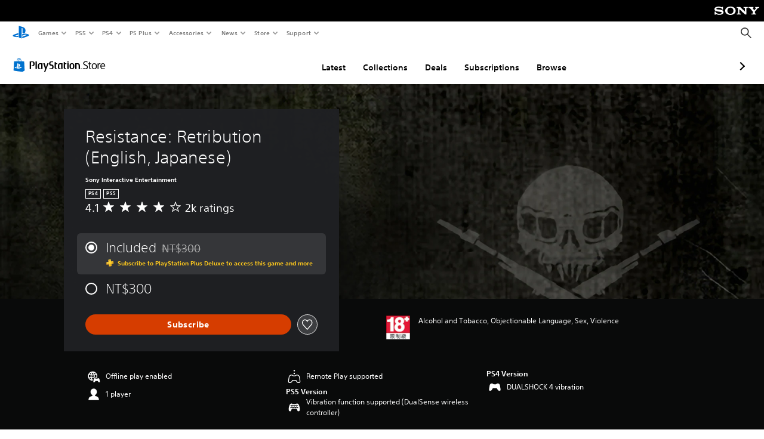

--- FILE ---
content_type: application/javascript
request_url: https://web-commerce-anywhere.playstation.com/IZoSaa/yW_-A/7VSnr/HA/3GmYJNNLtOkrVfuO/AzUnIzcUNQ/Myh/mJEZFMjQB
body_size: 176855
content:
(function(){if(typeof Array.prototype.entries!=='function'){Object.defineProperty(Array.prototype,'entries',{value:function(){var index=0;const array=this;return {next:function(){if(index<array.length){return {value:[index,array[index++]],done:false};}else{return {done:true};}},[Symbol.iterator]:function(){return this;}};},writable:true,configurable:true});}}());(function(){kd();c8f();bvf();var SJ=function(VJ,LR){var Pt=G9["Math"]["round"](G9["Math"]["random"]()*(LR-VJ)+VJ);return Pt;};var vB=function(E5,UJ){return E5==UJ;};var fJ=function(){return G9["Math"]["floor"](G9["Math"]["random"]()*100000+10000);};var WB=function(Bb){var vj=Bb%4;if(vj===2)vj=3;var U8=42+vj;var MJ;if(U8===42){MJ=function gk(Hj,JV){return Hj*JV;};}else if(U8===43){MJ=function nT(gg,mb){return gg+mb;};}else{MJ=function kV(CT,CQ){return CT-CQ;};}return MJ;};var D8=function(){At=["\x6c\x65\x6e\x67\x74\x68","\x41\x72\x72\x61\x79","\x63\x6f\x6e\x73\x74\x72\x75\x63\x74\x6f\x72","\x6e\x75\x6d\x62\x65\x72"];};var Tk=function(){return Z8.apply(this,[Uf,arguments]);};var ZP=function(x5,zj){return x5+zj;};var zB=function nQ(QV,J8){var VR=nQ;while(QV!=zK){switch(QV){case ZN:{QV=RM;while(b8(mP,dT)){if(Yv(W8[hv[bP]],G9[hv[mB]])&&NJ(W8,Jt[hv[dT]])){if(vB(Jt,FB)){Rc+=Z8(IN,[qc]);}return Rc;}if(jB(W8[hv[bP]],G9[hv[mB]])){var r5=fb[Jt[W8[dT]][dT]];var dQ=nQ.call(null,XD,[mP,r5,W8[mB],ZP(qc,I5[rv(I5.length,mB)]),Xk]);Rc+=dQ;W8=W8[dT];mP-=Ns(Am,[dQ]);}else if(jB(Jt[W8][hv[bP]],G9[hv[mB]])){var r5=fb[Jt[W8][dT]];var dQ=nQ.call(null,XD,[mP,r5,dT,ZP(qc,I5[rv(I5.length,mB)]),Hb(dT)]);Rc+=dQ;mP-=Ns(Am,[dQ]);}else{Rc+=Z8(IN,[qc]);qc+=Jt[W8];--mP;};++W8;}}break;case T:{while(zk(GV,lB[rR[dT]])){xQ()[lB[GV]]=Hb(rv(GV,mB))?function(){fg=[];nQ.call(this,WM,[lB]);return '';}:function(){var zQ=lB[GV];var xV=xQ()[zQ];return function(rh,AP,I8,KQ){if(jB(arguments.length,dT)){return xV;}var Ov=Qq(b4,[rh,OQ,I8,KQ]);xQ()[zQ]=function(){return Ov;};return Ov;};}();++GV;}QV=zK;}break;case Vf:{QV+=kE;return nQ(QE,[TQ]);}break;case hM:{return nR;}break;case Gh:{QV=zK;while(zk(QT,wQ.length)){var mT=Zc(wQ,QT);var Yk=Zc(Qv.bK,n8++);Is+=Z8(IN,[cP(tV(cP(mT,Yk)),sB(mT,Yk))]);QT++;}return Is;}break;case Y9:{QV=zK;for(var IP=dT;zk(IP,CB[At[dT]]);++IP){M8()[CB[IP]]=Hb(rv(IP,Dj))?function(){dB=[];nQ.call(this,Yh,[CB]);return '';}:function(){var sg=CB[IP];var XR=M8()[sg];return function(Bj,qq,DJ,N8,z5,ST){if(jB(arguments.length,dT)){return XR;}var EQ=Z8(Rm,[Bj,qq,q5,xB,GT,ST]);M8()[sg]=function(){return EQ;};return EQ;};}();}}break;case AY:{QV-=sn;for(var kJ=rv(lJ.length,mB);NJ(kJ,dT);kJ--){var rQ=Gb(rv(ZP(kJ,CV),I5[rv(I5.length,mB)]),HP.length);var qQ=Zc(lJ,kJ);var KO=Zc(HP,rQ);TQ+=Z8(IN,[cP(tV(cP(qQ,KO)),sB(qQ,KO))]);}}break;case RM:{QV=zK;return Rc;}break;case YN:{QV-=SE;qc=rv(rI,I5[rv(I5.length,mB)]);}break;case p1:{if(zk(z2,j3[k3[dT]])){do{gC()[j3[z2]]=Hb(rv(z2,vL))?function(){wI=[];nQ.call(this,b4,[j3]);return '';}:function(){var lH=j3[z2];var BZ=gC()[lH];return function(QA,lZ,Wx,UU,cA,VH){if(jB(arguments.length,dT)){return BZ;}var SH=Z8.call(null,Uf,[QA,mI,BC,Op,cA,VH]);gC()[lH]=function(){return SH;};return SH;};}();++z2;}while(zk(z2,j3[k3[dT]]));}QV=zK;}break;case Yh:{var CB=J8[Yh];QV+=Y9;}break;case BG:{QV=hM;while(b8(LO,dT)){if(Yv(MW[Nz[bP]],G9[Nz[mB]])&&NJ(MW,WC[Nz[dT]])){if(vB(WC,pr)){nR+=Z8(IN,[FU]);}return nR;}nR+=Z8(IN,[FU]);FU+=WC[MW];--LO;;++MW;}}break;case b4:{QV=p1;var j3=J8[Yh];var z2=dT;}break;case XD:{var mP=J8[Yh];var Jt=J8[dS];QV=YN;var W8=J8[Lm];var rI=J8[Cn];var KW=J8[GM];if(jB(typeof Jt,hv[kI])){Jt=FB;}var Rc=ZP([],[]);}break;case WM:{var lB=J8[Yh];var GV=dT;QV+=MG;}break;case q:{while(zk(sX,Br.length)){LZ()[Br[sX]]=Hb(rv(sX,Gp))?function(){return Ns.apply(this,[Uf,arguments]);}:function(){var ZW=Br[sX];return function(wW,K2,XI,RZ){var Mx=jH.apply(null,[wW,K2,K7,LW]);LZ()[ZW]=function(){return Mx;};return Mx;};}();++sX;}QV+=Vd;}break;case zD:{var nR=ZP([],[]);FU=rv(Sp,I5[rv(I5.length,mB)]);QV=BG;}break;case DM:{var CV=J8[Yh];var Lx=J8[dS];var HP=IU[Iz];var TQ=ZP([],[]);var lJ=IU[Lx];QV=AY;}break;case QE:{var Jx=J8[Yh];Qv=function(W6,zI){return nQ.apply(this,[D9,arguments]);};return Dr(Jx);}break;case fm:{var Sp=J8[Yh];var MW=J8[dS];var WC=J8[Lm];var LO=J8[Cn];QV=zD;if(jB(typeof WC,Nz[kI])){WC=pr;}}break;case D9:{var Yx=J8[Yh];var NA=J8[dS];QV+=IY;var Is=ZP([],[]);var n8=Gb(rv(Yx,I5[rv(I5.length,mB)]),TO);var wQ=IU[NA];var QT=dT;}break;case E4:{QV+=lh;var Br=J8[Yh];l3(Br[dT]);var sX=dT;}break;}}};var Q3=function(){H7=["S*\b:\bv-U","zQRR~","^G(\x3fR:","\x3f>\x3fG>\tm\bW","\'=RK0\x3f^$","2\b\b","&\b*DTR\n0.d0\x07_","5R;>",")\t\x3fA)cU","-Z7\tS\v\tTewSP\fk]","M2;Y&","$V\t&BpW#%GC(Y\r5\b","\b\b5\b\x402\f.QP($TW","\x40*\f","&SVS\'VO9\x00","V1/9^>\t","S\rV","\f!q^I#","8","3","\x40,J","#RP9#X1)","/TMC","GZ\bc\n","\x3f2Z(",":","_(","\n$Q^`\')_G8","/\n0R6","X\r\fX",">Vd[:Wa_)I\x40\x40,IX)kQG|T,\x3f\\]/O\x40P7F\\Q48M)\x07^\'Q4M\n[>_1\x40\t]D\x407FQBh","TZQ","\'\nUV)","TUV44","\v_>/U","","(1\fZ+\n\x40\t\\6,BHV.(*QN9","ICZ",">\x40G.6R-","7R/;q","g!WhnF#gq>\r\r+%K\x407Jau3","4/%EM7","\x00E:78","R0","+\f\nU4\rw\x40+",",>T5sV C","V7\fV(\fN\t2V)S","A\">","TKD\b-\x07VL","\fvv","7FO","5\b\x07F+","..","\bE\b","*TKa\n2*","PM)\x00E:","\x40","6SML9\\Z%1X.>)\r","Q","Z","4","V#T\t]","QR",":\x07Q"," 77\b\x07","I9","-$*J^L.BW9\x00","\b/\x3fJ","9\x40g\r aPW\'\x3f",":","\x407B[d4*J`)R1","E",">\n","q\x07\fIK","\"BKu)\x3f\\V%\x07x%",".\fS&\x07VFKD","g\f bMW4","C\r*","8B./","#\n","D","T","2$EN","\fZ7","0","\x40F","R0)FFq6.","(+[\"\b\fAG^","P9^1",",:\x40\tV7LM^6FX\x40","\vS,\f{1\bZ:_-MV\x07\x40KJBF/%f%Z*QSJ","(>^\x409","\x07:)Z\x3f\v","R1\v","9*RkP\t#kcN)Y^-",";!f~m$\t`M69b0>$\rf4`&b4fyF\tEc-GVN9Or\bx\x3f:C/R]\".\n`M4,a9!)>7Le.>d%+T4&&}V\n[c6v>\x00=\x3fQi\bh6!x41etB*\x00(\x00`/,f+:04>,\x3fv*><s\fv~n*\nq;v:0=,8x<>>B\"D4$f~d(\x3fyDw-65}\b)F=/>:&!X(\x40~lrgF=U.=<r7McTr41f~l[7\nrhj8v50=,+9=.N&!^\r&6f|| !\npF1Av\v0>88Q,>>E\nVD4-ftB*gq+63:#:&r:w:\x00\'\fvyS*\x07}lv:0)9Q,>>u34u4\'}f~H\x00\x00Tc.F_+\n79e>d&#T0!DjM\t1\npF1AqC07\v\x40;MC!p!4T~O:\x07\nrf.%u5:0N\b{k=&!b4!jjT*\x07el65y:0&q\b<`\fU|!V~d!\tQc<v\x00.%\b\v,=\\>NWr69\x40~f=vDc5vN\x07=\'&a9><o&!r69\tERf\x07\n_`35t0\x3f8`,>7F!r\x3f\v~d$rc1B.D8(,<f)><L$r4iLd(\x00Tc\"d4:6c=,q<d&!tM!K}J\x07\nBcNzq5+;ii\rv0A\'u])>(]o$,mp.)3I<\\\"\n`$5I&`\x07d**Z\r5v!%\x3f4\'Q66`6!q\r3Gt)0\nrh\r7X9)\f)}76,`,!b4\"\'P~bt\'FxNG|$:4\\R\":\x3fj\x00!{SO\\K9(Jg%u5:0(\t6y+B,!b4\"\'P~f<,ucO5u/5A8\vi,\x3f`&\'W|Q~d!-cv\x00!4=:,9\v>tW#T0!p\x07d*+~iQ5v1\f8\x3fQ,>>D\r\vx41e]R*Ac<v \n,\x3fy1>N&\"k;\'`S\"\nxc\r66U4:2\x3f_\tr<C!p \rP~h>\x07\x00TcFN4:6c=,~k4` t#mJ\"\rEc=U=,\x3frno&!r4\'E]R*/X*65}92=/q-><k4:p!\x07o}\bt,[c5v3A=,\x3fro\f`&%KejHS\x07\nek-65m0!&n\t9T3>*&!];)dzgS<rc679*0=#JiG<`\t:}d\\.\n~wv\x00.\n\r,\x3fa,%o\b)b4+f~gRrc8>O\x3f7NU\x3fr51M7-4!f~#v)DcFM0:\n=,\x3f\x3f1<`&#fB(dPd*(vQ4-|$:2;\tr\f`&*F\'WfRf\x07\nXMi5t0\x3f8:t,>7F!r\x3f.\'E~d$rc0D8(,=P\n`-\x07B4!kW*\x07&pM6zv\b0%&rH!yfu9$\nrO5v((=,r=\v`&*J\',ftB*tNn%u5:03L}j*wp!pq\\1\rx\t!\x07mJ9<r\x3f`&&E4!L]i*\x073bz3Lb I\n-><k24!\'P~`\x3f\rC5v/9;-)8rG<c\"Q[\'\"V~d%,)\x00o465X:0\n,\x3fy0`&b\x3ffut&$\nrZ\r\x3f2t0.+U\x3fqNE \x07B4!^fr^-)465X:0/q-><s)9k\'\x40~c1+3E\x40o>v3=*QQ,>>u0RD4-mGt)0\nrp.,e,09Mu\">d&#T0!Djfuc/\"5U4:4++NR<`T\"E\x00f|B.\x07\nA*65}6)A5:,3f\x07,c!ru_1\'FF6v1\x07=\'\val><Y6\'\x00dlO.)Dc$Z4:5\n=,\x3ffj\n`$XPf~c2s#Ec=U\x000;\tW){0Q_]nK\x07dF.#/2 =r><tb\rUf~f#tEc=.m:0=,\x3fq\v`&*x:4f~d<#&t6e003<(a*M$6e\'&\nu9[cG_v:0+B8w)\v{0Xr4oLd*v\nrc:j\b\tr*9fH.r4!\x07Ch|\t1\npx\x00v$#e\r57h6\'W%\x07f~d<73aV*65}p/=\tr*)u!!tM!\x07Kq\b+\'Fx+6v=\x07=\'1~8*<C!t S^^r^(\bTg6#:n3/q-><{3{\x3f\'J\\n*\nqTkNv1,\x3fQ,>>xu4\'}f~I>v\bTg6#:n&L\v>=r7fuP<%r\x40+67R):-,<Q,>>E\n\tD4-`]R*/^E-65m0!&n\t9T3>/L\t!r4!\x07H]G !\nqoO5v-!-NU\x3fr5%R&$;!f}I3\x00\npM6e(\b0:/\v>s\f\'R!f~l9\">ji;67c6\nr52n!r#*f~N-38ra<v\x00&m\v,4T*><k\f.4!(dPd*(/\\Q5v1C:;U\x3fr6-h6&E4!ipG*\x07)Dc\"e5:0/7=\\=Y\v^P$dzg\t1\npx$!~>\x00=R9pUYX/5vt*\r\nbcv\x00/6\v,9\v>Rb1&Tjd\t1\nzA1\rTq-;9<5r\n>>C!p!\n+]R*dp*65}\f4)*+\tr.*!tM!Iym\t1\npv6U4:2(8r*6Y6\"E4!-Pf}!<fN)5X:0:,Hu-><k(/k\f\'P~f\t}DcO5v(J9\v,=WkJC!p!\n(\b]R*gL69b\b \n,\x3f[,&%k:f!fPg*\x07\x07u`j\x3f[U4:28>\trG<`\v*X>\x07`]b=3\x00p3>%q5:0#9\v>D4#p\tM1%r\x40+61c=A:\x3f\x3fri9B%r6\x07\x00f~90\nrho8v\x3f8a-><kT~ !=vMc*sra5T-5\b+XNp<:<`5rbkr-v*pM6Fq*\b=.v>.d%D4#&Ll\n\t1\npA7$v)\x07=\'i\b>o&!r7}V~d)0\nrhn%v\x3f9-><{Td\x40\v\'\\T*\x07Z\x40\v1~>\x00=\tW9E!2I<1\bGt)0\nrx\b<}387,/r\n`$5g!&`\x07d)*A1m43=*QQ,>>r0\tD4-ftB*cv\x00(&<\r,\x3fi(%*\tt\bp\x07d*,iR+65vCiI\nr5n!rdjH:7\nrx/-#-6<,)\v>+K!!tM!LSJ !\nt{nT(=A-,5r\n>\x3fY6$u6f]R*(td%Fa\t\n7,/r:&!^,U6f}S*\x07`xO5v.\"D-+\br5OsYE4!mG*\x07rt6\"]0:\n=,\x3fZ6\n`$X\'fu9$rEc=,e!:0b8<\x3fr\fC!tR)RebRu\x00Tcqq&\x3f\t9\n\")&!r4$(\bnbY\x3f$rc1-8D:\x00=+Q,>>wW7D40`}K\x00\x07\nrO%v8&#I,\x3frIR&D4#g)5r`65v>\x00=\'5Q><l\x00]","E9<R\"><A4\bD$R","\vA",",IL\x402VR0R./(\bG","*HTL","\nD^(","\x00!W2\f","\x40F\bT&","6\b","]C1","8F\x40/^!","$E:E$\bR\x07&SZW.49\\P","=5\\5",".!","/S,","CK$s&\v3","\"*Jm:5E7",")\\6*(h#","EJQ)%","\\J \"TW.[&","()\nV\fJ","R(0\nO7\\7SF","B","Q^I#8","RD({,","(&\\W/X5","\b\nt:Q\x40","r\neNM","G+>2Q>\r","TG(#Z&5\"U(\t","_/4X","T","(\f","\f\\.","(\n","/X!8\bM._.O:","%","EMJ5.A","R5\b\x40\x00\x40","DVFT\x40\')(X","1\x3f>\nR/","S&\r8)G:","UW0\"R1\b4!\x40/",":V-D*G+bI\x402","\f#\x3fuN3\x00q1\x00.J\t\x40","G>","E9$V1>\b\b\f","B0/%R+,[",".\n~g#+y\f\x3f4","","G^","\"]R)","(FP.C2\f","\f\nP32E","%-",")\b=N","UK.\x00y\"","\"._V=.","_&Sw\x40\n\"\'VQ/$P-(","Z","",")RXL*GC","A/","Eq","F\x3f\b\x07TN\x40&H[\x40\b5vT3^0Y","\x40(O4\\\x07\"B","c","\x40)L","=HY","\x40V/","<:F6_\x40\v\f$DT/1V9R&\x3f","^\'","8\bG>>\x40\v\x40","U","Z!\t","k1","E&8","\rV/>\tU\tQ\x00 ","V/)H\x40","\x00R5","N\x3f>C","Yw","tZQ","57s=65\'512q62`!5pg|1\')PF9_*7C*\rUD\r\x3fXr~dN[","","\r^#+S","\rV7^","o^~","\fX7","08","_M=Y$","T\\","(AG8C*(","/\b\r\x40","3%GK1$[\")\nG","A5\x3fZL=X-"," ","R~\r*$S^","\vD\t\r,S}L+.GP55B74","B]X$\x40Z\b/&VP","TBS\x40#\x3fA[S&\t74$_2","\x07/\\\x40965z\x07>","","\'/5","od,um\"\'","c:\vR(","h","`\v\b\b\b","\f","\\","]","+T+","R/S\n","\bOZeX\x40fb\fA3\x00R-&2\tDs#U}NI)m{Qu6|+/Y\"-M\\\x3f!|<<]U=Z","\n2\x3fAK>\x00R0","A.C,","\x40V=\x00","u\v","Q9R7","q)B^K","6^QF","X\x40\'VO9\x00D\x3f:\b","!FF","^\f\x07","","Q[","\rg)\nU","U","Z\'LVQF\'>GM:[","7-Iy:heTT","AG0D&","\x076WPK#","^$)azf\"3(RMlFpz6Y\ngYR$/cZt*$shJ","Y\"\r<A\vL\x40+T","5\tg\"","TZQ)4*EGY\"","A/+LG\r5","U","^I.*","r$\x00ZVqC&2\nV{/9g","i^S!*GM.",".+\fG4","((V4\n\t&G ","\x3f\f\\6]s\r\\ecZV\x002$C\n\x40&\t","l*-FQQ+*\x40","BC+B","\r 8","~-","HO","]","_2","59P","/="];};var ZC=function(){var V3;if(typeof G9["window"]["XMLHttpRequest"]!=='undefined'){V3=new (G9["window"]["XMLHttpRequest"])();}else if(typeof G9["window"]["XDomainRequest"]!=='undefined'){V3=new (G9["window"]["XDomainRequest"])();V3["onload"]=function(){this["readyState"]=4;if(this["onreadystatechange"] instanceof G9["Function"])this["onreadystatechange"]();};}else{V3=new (G9["window"]["ActiveXObject"])('Microsoft.XMLHTTP');}if(typeof V3["withCredentials"]!=='undefined'){V3["withCredentials"]=true;}return V3;};var zL=function(MX,sL){return MX/sL;};var M7=function(){return Qq.apply(this,[b4,arguments]);};var Lr=function(){Y2=["~\x07:1mVKSN","-H\x406JE","_Os\r\v1BQ \fcE\'\'_",";G","FYB","+CX[^","","=X^Q~[Y($L!","1jNi","WRY_","3Ss*\fVD",":UTI","C\\TN[","M;\nUK_","\bD]B","^UDBNA1","V\x3fFJ-&)C~U_B","M[YASF","XH[\r\x000WD=\n","h","W\x40","/u","bz\vBTf/W","|z#V|\':aOUGB","\rSH|MQ=U\b};-B","[","\f_X","TESrU","%BI","\b0JV;K=<TY","\x3fJN","M\x407\niH","FYZ","}","Q 8L\tN","+=ssr\frI","w\r,N`9K","*-GmSRZnU\f\n","GXH","<D\n\x07\"$P~O\fWIX\fC>/VBbK","NJ56LO\x00","kv\fW","\'\v/#|\\J","LO","t/J9-SYHCSNu\v\x00 f]*PD","&NJ9lN","MA","*S","^OS[U\f7*FI+","[YX_}\f\"WJ=","1D","P/6WJ\"QD-!&EOUFSN","S","\x3fBM\r;;","XQ\n\r&L!J","1T\x40-W]\b=_^]O\b","\v1bQ","\vwh;IF\x00:","Q\x007","PI\\EUV\x077ZF\'KN","g\x40A,!DO\b\")BHNEPTB9\".\x40C#!","S-,MQ*Q","UD:","\r\x40_","/jA","\x07"," 6NG*\f",";Z","<+)]mVKSN\fGcdo2L\x07N3 &T^N\x07/X]V\ncsI:\b8EPF}z_S^C","KU\f\n\x00[U=VB\x00\v:CRH","ry:DNF\n","cK","FN\f!^P_^__g\x00\"O","3BQ\'","UsDCH","\nWE","N","*R",",JK;W[","9spq;7","0O\f+hp^HE\bWH","9x$Zze","BHIZXXQ:\x07&OA","30Kh.DN","*=\\PC","E[YG\v\t&","_XN","","LU6","LZHQ\n","C","\v1","ry","\f*EL,QD","\\",":\'CXmO\baUP7\"\x40N&B4S\v><XRT","BYUOP(K<J\x07>=]\\NCX","(HJ","k\'LA:\x40","\vR[{","C7FI*\x40Y\t","<-_Y_XD","WD","/&VH[M","%XS",")","~>#zx~u8srp=1+|r\n<b=","-","UHSNB","PIbRXQ","DY","&\'BITK\x07S","+*BIUX","C\r%ERHK\rSmAJB!I","N:+$TP_^OtQ\x07\v1eJ=\x3fPD\x00=<","ZJ_","\x3f\x00"," ","\t7:^NYES","\x3f\f$-RI","W.Fz.\r\\H#\r<!AIsD\fY","N","UXLC\tSqQ\f:","DH+:PISE","bE/<^O|_UH]\r","G\f7q\x40!\x40B\t","F]\b \'F","M*","\nmu*"," <TSN}XX[","PK","YB\vD[","*G\x40 QRIUn+^Y_I\vB\b[BcUJ=L\t","]OyKZ(3FW;\x07aX\'8ERHY","e<KD1*)E\\\x07","W2m ","RUG\b:mD\"",":TK_XS","\vN","Y\t\'\'_","TI~[Y[\r_\x40Q&\b\x40","GOY","[Y","S^D]\x40N1FV:QQBN \'E[DJY^^\x00","\v&FQ"," K\f","Q]","IZXRQ\n<\'GL;JJ1$;nQUKSX","\fTK\fJN7\fTNYXFH[\n","\\Z<WPg\f","NJ:\r\x40D\v","1SQTB&\x40c\t","YDH","RPP-L","F];KB\x00=","{I_JQ ,\f)FF;","U\x00\v/FW \x40N","\x40#HE(;$]t^","\x00\'&EXH\tY]F\vG","2VJ;","<&","\x07\rt","&UI",",^X","IRXA","V[\r","Y\b","\"!E","ICZ","\\CEH","APNO","\t\x40\x40!UY_D","\b\r","PL","\x07=!STVCO_\\\r\t&","\\P~FY","\r\x00&Qr&Q","9:E","QOFNQ\v","b!B^\x00","[:-eOOYSXw\x007FW<"," LA*.JE/:","QJ","BF","+1","\x070wL\"J_D/-<XK_","\'FK&A","\r","&PQ","*QJ*RVrO\vDHVJH*\rQF\x00","L_\v>TSN","5=)](uAA+3ubHAk]x\\ouVvA","H_+;",":{q,`0","QU\n\b","-<CD","VF\x00+DP","[","^\'%T","J\v,$DO","_G\v_P","\';a\\HK\x07RB\x07\'",",\x40Y9\x00:-CK[F","icD4QL(Q.t\x07 ,XS]u5","B_3/&_XVn\vB]","b9","Wa\r\"/hP-6dv\b2!=gK{","2(.TO","^","J","&ZV","V&\x40","Z_^9BSF\vSA.\n\x40","<10FI*LF/\v8)]H[^","I_\x07","U;"];};var mO=function(sx){if(sx==null)return -1;try{var NH=0;for(var vx=0;vx<sx["length"];vx++){var KC=sx["charCodeAt"](vx);if(KC<128){NH=NH+KC;}}return NH;}catch(Gr){return -2;}};var NO=function Jp(jA,dA){var BA=Jp;switch(jA){case nE:{return String(...dA);}break;case dS:{return parseInt(...dA);}break;}};var cP=function(dp,pp){return dp&pp;};var Vp=function(Rx,PU){return Rx>>>PU|Rx<<32-PU;};function bvf(){kQ=dS+GM*nK+BY*nK*nK+nK*nK*nK,Y4=GM+Lm*nK+Yh*nK*nK+nK*nK*nK,p1=Yh+Yh*nK+Gl*nK*nK,pE=Pf+Yh*nK+Cn*nK*nK+nK*nK*nK,LV=Cn+Lm*nK+Lm*nK*nK+nK*nK*nK,vT=GM+nK+GM*nK*nK+nK*nK*nK,Pc=IE+Yh*nK+Pf*nK*nK+nK*nK*nK,RJ=Yh+Cn*nK+Cn*nK*nK+nK*nK*nK,cN=Gl+Yh*nK+Pf*nK*nK,kh=Cn+Pd*nK+Lm*nK*nK,sK=BY+nK+Cn*nK*nK,JP=Pf+Pd*nK+Cn*nK*nK+nK*nK*nK,pY=Gl+GM*nK+nK*nK,Kc=Cn+Pd*nK+GM*nK*nK+nK*nK*nK,Yq=Yh+Lm*nK+Yh*nK*nK+nK*nK*nK,nM=Cn+Lm*nK+Cn*nK*nK,sT=IE+BY*nK+GM*nK*nK+nK*nK*nK,Y1=Yh+IE*nK+Gl*nK*nK,CR=dS+nK+Pf*nK*nK+nK*nK*nK,nd=Lm+Pd*nK+Lm*nK*nK,AN=GM+Cn*nK+GM*nK*nK,d1=BY+Lm*nK+Gl*nK*nK,pS=Pf+nK+GM*nK*nK,HV=Cn+Pf*nK+nK*nK+nK*nK*nK,OJ=Lm+nK+Yh*nK*nK+nK*nK*nK,D9=IE+nK,LB=Pf+Lm*nK+Lm*nK*nK+nK*nK*nK,Oj=Yh+nK+GM*nK*nK+nK*nK*nK,rT=Yh+IE*nK+Cn*nK*nK+nK*nK*nK,WT=Lm+Cn*nK+Lm*nK*nK,lR=BY+Yh*nK+Lm*nK*nK+nK*nK*nK,Es=BY+Yh*nK+Pf*nK*nK+nK*nK*nK,sn=Lm+Lm*nK+Pf*nK*nK,Qc=Lm+Cn*nK+Yh*nK*nK+nK*nK*nK,mk=Pf+GM*nK+Yh*nK*nK+nK*nK*nK,bl=dS+Pd*nK+BY*nK*nK,qB=dS+Lm*nK+Cn*nK*nK,bj=Pd+GM*nK+Yh*nK*nK+nK*nK*nK,fs=Gl+BY*nK+IE*nK*nK+nK*nK*nK,qJ=BY+Gl*nK+Pf*nK*nK+nK*nK*nK,PY=Yh+Lm*nK,Z9=dS+Cn*nK+GM*nK*nK,xd=Gl+Lm*nK+Cn*nK*nK+nK*nK*nK,rt=Pf+Pd*nK+GM*nK*nK+nK*nK*nK,PM=GM+BY*nK,js=Pf+nK+Yh*nK*nK+nK*nK*nK,LJ=Yh+Gl*nK+BY*nK*nK+nK*nK*nK,r4=dS+Pf*nK+GM*nK*nK,UD=BY+nK+Gl*nK*nK,vk=GM+Pd*nK+IE*nK*nK+nK*nK*nK,Pj=Gl+IE*nK+Pf*nK*nK+nK*nK*nK,X1=Pd+Pf*nK+BY*nK*nK,Js=Gl+Cn*nK+BY*nK*nK+nK*nK*nK,lk=dS+IE*nK+Lm*nK*nK+nK*nK*nK,mR=BY+Cn*nK+Yh*nK*nK+nK*nK*nK,mN=dS+Lm*nK+Gl*nK*nK,BQ=BY+Pf*nK+Cn*nK*nK+nK*nK*nK,kE=Pd+GM*nK+Lm*nK*nK,GE=dS+BY*nK+Cn*nK*nK+nK*nK*nK,pB=Pd+nK+Yh*nK*nK+nK*nK*nK,TR=BY+Cn*nK+Lm*nK*nK+nK*nK*nK,YJ=Lm+Cn*nK+nK*nK+nK*nK*nK,Ut=Pf+nK+Cn*nK*nK+nK*nK*nK,Kj=Lm+Cn*nK+BY*nK*nK+nK*nK*nK,I9=BY+Lm*nK+Cn*nK*nK,Xj=Pd+BY*nK+Cn*nK*nK+nK*nK*nK,Ym=Gl+Lm*nK,SE=GM+GM*nK,lc=Gl+Cn*nK+GM*nK*nK+nK*nK*nK,q4=Gl+Pf*nK+Cn*nK*nK,ZR=GM+IE*nK+Lm*nK*nK+nK*nK*nK,p5=BY+Lm*nK+Pf*nK*nK,Cj=Gl+Cn*nK+Yh*nK*nK+nK*nK*nK,gR=GM+GM*nK+Cn*nK*nK+nK*nK*nK,zg=BY+Pd*nK+nK*nK+nK*nK*nK,xt=Pd+BY*nK+GM*nK*nK+nK*nK*nK,bM=IE+IE*nK+nK*nK,jQ=Cn+BY*nK+BY*nK*nK+nK*nK*nK,Lk=Pf+IE*nK+Pf*nK*nK+nK*nK*nK,jf=dS+nK+Lm*nK*nK,DB=Cn+Yh*nK+Cn*nK*nK+nK*nK*nK,bn=Lm+Lm*nK,xs=Pf+BY*nK+nK*nK+nK*nK*nK,Xt=Pd+IE*nK+Gl*nK*nK+nK*nK*nK,Nt=Lm+BY*nK+Lm*nK*nK+nK*nK*nK,WQ=Cn+Pf*nK+Yh*nK*nK+nK*nK*nK,Ok=Lm+Pf*nK+Lm*nK*nK+nK*nK*nK,GD=Yh+Cn*nK+Lm*nK*nK+nK*nK*nK,Zs=Lm+Cn*nK+Lm*nK*nK+nK*nK*nK,Vd=IE+Lm*nK,cg=Gl+Lm*nK+Lm*nK*nK+nK*nK*nK,IR=Pd+Yh*nK+GM*nK*nK+nK*nK*nK,tB=Yh+Pd*nK+Pf*nK*nK+nK*nK*nK,ZE=Pd+BY*nK+Cn*nK*nK,DV=IE+Gl*nK+GM*nK*nK+nK*nK*nK,Ff=Pf+Pd*nK+BY*nK*nK,K8=BY+Pd*nK+Lm*nK*nK+nK*nK*nK,PV=Gl+Lm*nK+GM*nK*nK+nK*nK*nK,vR=dS+Pf*nK+Lm*nK*nK+nK*nK*nK,WK=dS+Pd*nK+Lm*nK*nK,LP=BY+BY*nK+IE*nK*nK+nK*nK*nK,RP=GM+Gl*nK+Cn*nK*nK+nK*nK*nK,m8=GM+IE*nK+GM*nK*nK+nK*nK*nK,GN=Gl+Pd*nK+Cn*nK*nK,m4=GM+IE*nK+BY*nK*nK,VT=GM+Gl*nK+Yh*nK*nK+nK*nK*nK,Md=Pd+Pd*nK+Lm*nK*nK,Ct=GM+Cn*nK+Lm*nK*nK+nK*nK*nK,Zt=Lm+Yh*nK+nK*nK+nK*nK*nK,st=GM+Cn*nK+BY*nK*nK,AV=BY+IE*nK+Lm*nK*nK+nK*nK*nK,BJ=Gl+GM*nK+Yh*nK*nK+nK*nK*nK,ET=dS+Gl*nK+Gl*nK*nK+nK*nK*nK,Uk=Yh+GM*nK+nK*nK+nK*nK*nK,rJ=dS+Pd*nK+GM*nK*nK+nK*nK*nK,MG=Gl+Gl*nK,Ks=dS+Pd*nK+Yh*nK*nK+nK*nK*nK,Nj=Pd+Pf*nK+Lm*nK*nK+nK*nK*nK,jj=Cn+Cn*nK+Pf*nK*nK+nK*nK*nK,p8=Lm+BY*nK+nK*nK+nK*nK*nK,hQ=Gl+nK+nK*nK+nK*nK*nK,Bn=Pd+Pf*nK+Yh*nK*nK+nK*nK*nK,V5=Lm+Pd*nK+IE*nK*nK+nK*nK*nK,E8=Gl+nK+GM*nK*nK+nK*nK*nK,W5=dS+GM*nK+nK*nK+nK*nK*nK,UM=Lm+BY*nK+BY*nK*nK,wT=BY+IE*nK+nK*nK+nK*nK*nK,Bd=IE+Lm*nK+GM*nK*nK,dc=GM+Lm*nK+Gl*nK*nK+nK*nK*nK,m5=Gl+Gl*nK+Yh*nK*nK+nK*nK*nK,ER=Gl+BY*nK+Yh*nK*nK+nK*nK*nK,ck=dS+BY*nK+Yh*nK*nK+nK*nK*nK,Lt=dS+nK+Lm*nK*nK+nK*nK*nK,jq=BY+Lm*nK+Yh*nK*nK+nK*nK*nK,Vs=Yh+GM*nK+Yh*nK*nK+nK*nK*nK,RS=dS+Yh*nK+Yh*nK*nK+nK*nK*nK,wE=IE+BY*nK+Pf*nK*nK,vs=IE+nK+Lm*nK*nK,DY=Lm+IE*nK+GM*nK*nK,qj=Pd+nK+Lm*nK*nK+nK*nK*nK,lq=dS+Pd*nK+Pf*nK*nK+nK*nK*nK,nk=IE+Yh*nK+Yh*nK*nK+nK*nK*nK,Tm=Gl+GM*nK+GM*nK*nK,kR=Cn+Pf*nK+Gl*nK*nK+nK*nK*nK,Y=Cn+Pf*nK+Gl*nK*nK,SN=Pf+Gl*nK+GM*nK*nK,fB=Gl+GM*nK+GM*nK*nK+nK*nK*nK,rl=Yh+nK+Cn*nK*nK,Rv=Gl+Pd*nK+nK*nK+nK*nK*nK,Wd=dS+Cn*nK+BY*nK*nK,ZK=Gl+GM*nK+Gl*nK*nK,KV=Gl+IE*nK+nK*nK+nK*nK*nK,Ng=Gl+nK+Cn*nK*nK+nK*nK*nK,YS=Pf+Yh*nK+Lm*nK*nK,pT=Pd+Pd*nK+Yh*nK*nK+nK*nK*nK,bB=GM+Gl*nK+BY*nK*nK+nK*nK*nK,Tl=dS+Yh*nK+GM*nK*nK+nK*nK*nK,kM=Pd+Lm*nK+Gl*nK*nK,Gq=dS+nK+Cn*nK*nK+nK*nK*nK,Sv=Lm+GM*nK+Gl*nK*nK+nK*nK*nK,Bt=Yh+Pf*nK+Gl*nK*nK+nK*nK*nK,kt=Gl+Yh*nK+IE*nK*nK+nK*nK*nK,Mh=Lm+nK+nK*nK,jv=Lm+Pd*nK+Lm*nK*nK+nK*nK*nK,Kg=Lm+GM*nK+Yh*nK*nK+nK*nK*nK,Am=dS+GM*nK,g5=Yh+Cn*nK+Yh*nK*nK+nK*nK*nK,Fn=IE+Pf*nK+Cn*nK*nK,tJ=GM+Yh*nK+Cn*nK*nK+nK*nK*nK,jN=Pf+Lm*nK+BY*nK*nK,bT=Yh+Pd*nK+Lm*nK*nK+nK*nK*nK,wV=Cn+Yh*nK+Yh*nK*nK+nK*nK*nK,tR=Lm+Yh*nK+Yh*nK*nK+nK*nK*nK,vc=Pf+GM*nK+Lm*nK*nK+nK*nK*nK,TD=Gl+Gl*nK+BY*nK*nK,D=Lm+Pf*nK+Gl*nK*nK,Qh=Pd+Pf*nK+Pf*nK*nK,UP=GM+GM*nK+Pf*nK*nK+nK*nK*nK,X9=dS+Cn*nK+Pf*nK*nK,IY=Yh+nK+Pf*nK*nK,K9=Yh+nK+Gl*nK*nK,Tt=Cn+nK+Gl*nK*nK+nK*nK*nK,ds=Pd+Pd*nK+nK*nK+nK*nK*nK,JB=IE+nK+Pf*nK*nK+nK*nK*nK,PK=Pd+Cn*nK,TE=Pf+BY*nK+Pf*nK*nK+nK*nK*nK,N4=Pf+BY*nK+GM*nK*nK,JJ=GM+IE*nK+nK*nK+nK*nK*nK,B1=IE+GM*nK+GM*nK*nK,mh=Lm+Lm*nK+GM*nK*nK,UB=Pd+Gl*nK+Yh*nK*nK+nK*nK*nK,cR=IE+Lm*nK+Pf*nK*nK+nK*nK*nK,Et=Gl+Gl*nK+Cn*nK*nK+nK*nK*nK,rN=BY+GM*nK+Lm*nK*nK,Vm=Pd+Lm*nK+Lm*nK*nK+nK*nK*nK,gq=Yh+Pd*nK+BY*nK*nK+nK*nK*nK,CE=Pd+nK+Gl*nK*nK,zT=Yh+GM*nK+GM*nK*nK+nK*nK*nK,A=Pf+BY*nK+Gl*nK*nK,R4=Cn+BY*nK+Pf*nK*nK,ZY=IE+Cn*nK,k8=GM+Yh*nK+Lm*nK*nK+nK*nK*nK,Sc=Pf+Gl*nK+Pf*nK*nK+nK*nK*nK,hJ=Pd+nK+Cn*nK*nK+nK*nK*nK,jg=Cn+nK+IE*nK*nK+nK*nK*nK,RY=GM+Gl*nK+BY*nK*nK,Sh=Pf+Cn*nK+GM*nK*nK,p9=Pd+BY*nK+Pf*nK*nK,Nb=BY+Pd*nK+Yh*nK*nK+nK*nK*nK,zq=IE+Cn*nK+Yh*nK*nK+nK*nK*nK,MP=Pf+Pd*nK+IE*nK*nK+nK*nK*nK,Yt=dS+Gl*nK+BY*nK*nK+nK*nK*nK,gB=Pf+Yh*nK+nK*nK+nK*nK*nK,PP=Pf+IE*nK+Lm*nK*nK+nK*nK*nK,sY=Pf+Pd*nK+nK*nK,Wg=Cn+Lm*nK+Pf*nK*nK+nK*nK*nK,wP=Lm+IE*nK+nK*nK+nK*nK*nK,Gh=IE+Lm*nK+Pf*nK*nK,Dc=Yh+IE*nK+Lm*nK*nK+nK*nK*nK,gQ=GM+Pd*nK+Yh*nK*nK+nK*nK*nK,Zn=dS+Lm*nK+Lm*nK*nK,ks=GM+BY*nK+nK*nK+nK*nK*nK,Wk=dS+Pf*nK+nK*nK+nK*nK*nK,Lf=Cn+Gl*nK+Cn*nK*nK,Zg=GM+Gl*nK+nK*nK+nK*nK*nK,fv=BY+Lm*nK+nK*nK+nK*nK*nK,kk=IE+nK+BY*nK*nK+nK*nK*nK,Sj=BY+BY*nK+Lm*nK*nK+nK*nK*nK,k1=GM+Lm*nK+Cn*nK*nK,nD=GM+IE*nK+Cn*nK*nK,En=Gl+Gl*nK+GM*nK*nK+nK*nK*nK,sQ=Pf+BY*nK+Lm*nK*nK+nK*nK*nK,tT=dS+GM*nK+Lm*nK*nK+nK*nK*nK,AG=Lm+Yh*nK+Pf*nK*nK,F5=GM+Pf*nK+Gl*nK*nK+nK*nK*nK,A1=IE+Pf*nK,rc=Pf+Yh*nK+Gl*nK*nK+nK*nK*nK,Ss=dS+Cn*nK+Gl*nK*nK+nK*nK*nK,RT=IE+Pd*nK+Cn*nK*nK+nK*nK*nK,bc=dS+Lm*nK+Pf*nK*nK+nK*nK*nK,lM=Cn+Yh*nK+Lm*nK*nK,vq=GM+Pf*nK+GM*nK*nK+nK*nK*nK,zD=dS+IE*nK+Lm*nK*nK,vQ=IE+Pf*nK+GM*nK*nK+nK*nK*nK,r9=dS+GM*nK+nK*nK,Ic=Pd+Pf*nK+Cn*nK*nK+nK*nK*nK,H5=Yh+Lm*nK+Gl*nK*nK+nK*nK*nK,Qd=Pf+Pf*nK+GM*nK*nK,gc=dS+Pd*nK+Lm*nK*nK+nK*nK*nK,SK=dS+Gl*nK+nK*nK,V4=Cn+Pf*nK+GM*nK*nK,SV=Lm+BY*nK+Yh*nK*nK+nK*nK*nK,ON=Pd+Lm*nK+Cn*nK*nK+nK*nK*nK,CG=dS+Lm*nK+BY*nK*nK,Bm=Pd+Pf*nK+Lm*nK*nK,Uv=dS+Pf*nK+Pf*nK*nK+nK*nK*nK,qE=Gl+IE*nK,DT=dS+nK+GM*nK*nK+nK*nK*nK,zs=Cn+IE*nK+BY*nK*nK+nK*nK*nK,C5=Yh+Gl*nK+Pf*nK*nK+nK*nK*nK,xN=Pd+nK,S1=IE+Lm*nK+nK*nK,BT=BY+BY*nK+Pf*nK*nK+nK*nK*nK,S8=BY+IE*nK+Yh*nK*nK+nK*nK*nK,NQ=Gl+Lm*nK+Pd*nK*nK+nK*nK*nK,KB=BY+Gl*nK+nK*nK+nK*nK*nK,wt=Pf+BY*nK+Gl*nK*nK+nK*nK*nK,Mj=Pf+Cn*nK+Yh*nK*nK+nK*nK*nK,f1=Yh+Pf*nK+Pf*nK*nK,Xb=dS+IE*nK+nK*nK+nK*nK*nK,hR=GM+Pf*nK+Yh*nK*nK+nK*nK*nK,A8=BY+Pf*nK+GM*nK*nK+nK*nK*nK,FJ=Lm+Pf*nK+Pf*nK*nK+nK*nK*nK,tv=BY+IE*nK+Cn*nK*nK+nK*nK*nK,Gm=Pf+Lm*nK+Pf*nK*nK,VQ=Lm+GM*nK+Lm*nK*nK+nK*nK*nK,Uh=dS+Yh*nK+Lm*nK*nK+nK*nK*nK,Jh=BY+IE*nK+Gl*nK*nK,pv=Pd+Pf*nK+GM*nK*nK+nK*nK*nK,PJ=dS+GM*nK+Cn*nK*nK+nK*nK*nK,Tj=IE+nK+Yh*nK*nK+nK*nK*nK,wc=GM+Lm*nK+Pf*nK*nK+nK*nK*nK,x1=Yh+Pd*nK+Gl*nK*nK,Tv=BY+Cn*nK+Pf*nK*nK+nK*nK*nK,Eb=Yh+GM*nK+Cn*nK*nK+nK*nK*nK,c5=BY+Pf*nK+Pf*nK*nK+nK*nK*nK,Dh=Gl+IE*nK+Pf*nK*nK,St=GM+Pf*nK+Lm*nK*nK+nK*nK*nK,Ot=Lm+Lm*nK+Yh*nK*nK+nK*nK*nK,K5=Pf+BY*nK+BY*nK*nK+nK*nK*nK,nJ=Gl+BY*nK+nK*nK+nK*nK*nK,TP=Pd+Gl*nK+Cn*nK*nK,KE=Gl+Yh*nK+GM*nK*nK,bJ=Yh+Cn*nK+nK*nK+nK*nK*nK,Sd=Pf+nK+nK*nK,db=IE+IE*nK+nK*nK+nK*nK*nK,DQ=Yh+IE*nK+nK*nK+nK*nK*nK,bs=IE+GM*nK+Pf*nK*nK+nK*nK*nK,xT=IE+IE*nK+Yh*nK*nK+nK*nK*nK,MD=BY+IE*nK+Pf*nK*nK,jc=Yh+Gl*nK+GM*nK*nK+nK*nK*nK,SQ=Lm+Gl*nK+GM*nK*nK+nK*nK*nK,jV=Lm+nK+Lm*nK*nK+nK*nK*nK,Nq=GM+Pf*nK+nK*nK+nK*nK*nK,cc=BY+Cn*nK+Lm*nK*nK,xY=Yh+GM*nK+Gl*nK*nK+nK*nK*nK,Uc=Pd+Cn*nK+Lm*nK*nK+nK*nK*nK,gt=Pd+Lm*nK+Gl*nK*nK+nK*nK*nK,AS=Lm+Cn*nK+Pf*nK*nK,Ht=Gl+IE*nK+BY*nK*nK+nK*nK*nK,YR=dS+Pf*nK+Cn*nK*nK+nK*nK*nK,PR=Gl+Lm*nK+IE*nK*nK+nK*nK*nK,Av=IE+Gl*nK+Pf*nK*nK+nK*nK*nK,tk=IE+Yh*nK+Pd*nK*nK+nK*nK*nK,IN=Pd+Lm*nK,bf=Pf+BY*nK+GM*nK*nK+nK*nK*nK,jn=Pf+Lm*nK+Gl*nK*nK,PS=IE+BY*nK+Yh*nK*nK+nK*nK*nK,sJ=Cn+Pd*nK+nK*nK+nK*nK*nK,z8=Pf+Lm*nK+Gl*nK*nK+nK*nK*nK,l1=Pf+Lm*nK+GM*nK*nK,QJ=dS+Lm*nK+Cn*nK*nK+nK*nK*nK,dM=Lm+Gl*nK+Pf*nK*nK,Mt=Lm+Pd*nK+Cn*nK*nK+nK*nK*nK,Ql=Pf+BY*nK+Cn*nK*nK,L9=Cn+Pf*nK+BY*nK*nK,xR=Cn+BY*nK+Gl*nK*nK+nK*nK*nK,t4=Cn+Cn*nK+BY*nK*nK,E1=Yh+BY*nK+Lm*nK*nK,EV=Cn+nK+Yh*nK*nK+nK*nK*nK,qg=GM+Yh*nK+nK*nK+nK*nK*nK,JM=Pf+Gl*nK+BY*nK*nK,HT=Lm+Lm*nK+Lm*nK*nK+nK*nK*nK,ED=BY+Pf*nK+Pf*nK*nK,P9=Gl+Pd*nK+Lm*nK*nK,vN=GM+GM*nK+BY*nK*nK,fN=IE+Gl*nK+nK*nK,md=Gl+Cn*nK+nK*nK,U9=Yh+Pf*nK,vt=IE+Lm*nK+Gl*nK*nK+nK*nK*nK,gb=BY+Pd*nK+GM*nK*nK+nK*nK*nK,fj=IE+Cn*nK+Cn*nK*nK+nK*nK*nK,S5=Lm+Yh*nK+Pf*nK*nK+nK*nK*nK,Lh=Yh+BY*nK+Yh*nK*nK+nK*nK*nK,Q1=IE+IE*nK+Lm*nK*nK,cv=Gl+IE*nK+GM*nK*nK+nK*nK*nK,r8=Pd+GM*nK+Gl*nK*nK+nK*nK*nK,HB=Pd+Pf*nK+nK*nK+nK*nK*nK,zP=Cn+IE*nK+Lm*nK*nK+nK*nK*nK,Nd=IE+GM*nK+Cn*nK*nK,gT=Pf+Gl*nK+GM*nK*nK+nK*nK*nK,Og=Pf+Pf*nK+Yh*nK*nK+nK*nK*nK,E=dS+Yh*nK+GM*nK*nK,RD=GM+nK+GM*nK*nK,QB=dS+Gl*nK+Yh*nK*nK+nK*nK*nK,Hl=Cn+Cn*nK+nK*nK+nK*nK*nK,Hc=Lm+nK+Gl*nK*nK+nK*nK*nK,Wq=Lm+Pf*nK+nK*nK+nK*nK*nK,ws=IE+BY*nK+Pf*nK*nK+nK*nK*nK,Qt=Pf+Yh*nK+Yh*nK*nK+nK*nK*nK,bR=IE+nK+GM*nK*nK+nK*nK*nK,EB=BY+IE*nK+GM*nK*nK+nK*nK*nK,P5=Pf+GM*nK+BY*nK*nK+nK*nK*nK,lm=BY+Pd*nK+Pf*nK*nK+nK*nK*nK,Aj=Gl+BY*nK+Lm*nK*nK+nK*nK*nK,J5=Pf+Yh*nK+Pf*nK*nK+nK*nK*nK,YT=GM+Gl*nK+Gl*nK*nK+nK*nK*nK,gm=Pf+BY*nK+BY*nK*nK,KM=Pf+nK+Pf*nK*nK,I4=Yh+Cn*nK+Lm*nK*nK,Em=GM+Pd*nK+Lm*nK*nK,q1=IE+Lm*nK+BY*nK*nK,cD=Pf+Pd*nK+Pf*nK*nK,vv=GM+Cn*nK+Cn*nK*nK+nK*nK*nK,tj=Gl+nK+IE*nK*nK+nK*nK*nK,A5=BY+GM*nK+Pf*nK*nK+nK*nK*nK,gV=Cn+Gl*nK+nK*nK+nK*nK*nK,cb=IE+IE*nK+GM*nK*nK+nK*nK*nK,Qs=Yh+BY*nK+nK*nK+nK*nK*nK,Ak=Pd+Yh*nK+nK*nK+nK*nK*nK,w=GM+Pf*nK+Cn*nK*nK,Zb=GM+Pf*nK+BY*nK*nK+nK*nK*nK,hT=GM+Pd*nK+GM*nK*nK+nK*nK*nK,LN=Pf+Lm*nK+Lm*nK*nK,Yg=Pf+Cn*nK+nK*nK+nK*nK*nK,Ej=Yh+Cn*nK+Pf*nK*nK+nK*nK*nK,Kf=Lm+BY*nK+Gl*nK*nK+nK*nK*nK,Ts=Gl+nK+Yh*nK*nK+nK*nK*nK,Gt=Pf+nK+BY*nK*nK+nK*nK*nK,Vj=dS+IE*nK+GM*nK*nK+nK*nK*nK,rk=Cn+Cn*nK+GM*nK*nK+nK*nK*nK,VM=Pd+Pf*nK,Rn=dS+Cn*nK+Cn*nK*nK+nK*nK*nK,QE=dS+Cn*nK,ss=Gl+Cn*nK+Gl*nK*nK+nK*nK*nK,XV=GM+Pf*nK+Cn*nK*nK+nK*nK*nK,SR=Lm+Lm*nK+Cn*nK*nK+nK*nK*nK,kS=Pf+GM*nK+GM*nK*nK+nK*nK*nK,kT=dS+GM*nK+Gl*nK*nK+nK*nK*nK,DE=Cn+Cn*nK+Gl*nK*nK,Tc=IE+GM*nK+Yh*nK*nK+nK*nK*nK,KP=IE+Pd*nK+nK*nK+nK*nK*nK,H4=Lm+Yh*nK+Cn*nK*nK,NY=GM+IE*nK+Pf*nK*nK,zY=Lm+BY*nK+nK*nK,Ds=Pf+Gl*nK+IE*nK*nK+nK*nK*nK,Bl=Cn+nK+nK*nK,Lj=GM+Gl*nK+GM*nK*nK+nK*nK*nK,cJ=BY+nK+Pf*nK*nK+nK*nK*nK,GK=IE+nK+Gl*nK*nK+nK*nK*nK,Nm=BY+Cn*nK,pk=Cn+IE*nK+IE*nK*nK+nK*nK*nK,fT=Pf+Cn*nK+Lm*nK*nK+nK*nK*nK,SG=dS+nK+Cn*nK*nK,dg=BY+Gl*nK+Cn*nK*nK+nK*nK*nK,lP=Cn+Pf*nK+IE*nK*nK+nK*nK*nK,mt=IE+Lm*nK+GM*nK*nK+nK*nK*nK,MT=Cn+Pd*nK+Pf*nK*nK+nK*nK*nK,cE=IE+Yh*nK+BY*nK*nK,nn=GM+Pf*nK,nj=Gl+Pf*nK+Cn*nK*nK+nK*nK*nK,Ld=Pd+IE*nK+Pf*nK*nK,Jb=Gl+GM*nK+Lm*nK*nK+nK*nK*nK,Vf=Pd+Gl*nK,hB=dS+Yh*nK+nK*nK+nK*nK*nK,AR=IE+IE*nK+Cn*nK*nK+nK*nK*nK,tq=BY+Pd*nK+Gl*nK*nK+nK*nK*nK,JY=Yh+Yh*nK+Cn*nK*nK,Ln=BY+BY*nK+Cn*nK*nK,UQ=Gl+nK+Lm*nK*nK+nK*nK*nK,jT=IE+GM*nK+Cn*nK*nK+nK*nK*nK,mj=dS+IE*nK+Cn*nK*nK+nK*nK*nK,bY=Yh+Lm*nK+Cn*nK*nK,HQ=Cn+Yh*nK+IE*nK*nK+nK*nK*nK,AQ=Gl+IE*nK+Gl*nK*nK+nK*nK*nK,Xm=IE+GM*nK+Gl*nK*nK,BR=Gl+IE*nK+Yh*nK*nK+nK*nK*nK,Jn=Lm+Pd*nK+nK*nK,Hg=Yh+IE*nK+BY*nK*nK+nK*nK*nK,Hq=dS+BY*nK+nK*nK,Q8=Pf+GM*nK+Gl*nK*nK+nK*nK*nK,qb=BY+nK+GM*nK*nK+nK*nK*nK,wR=Cn+Yh*nK+Pf*nK*nK+nK*nK*nK,wl=BY+Pd*nK+nK*nK,lh=Pd+Lm*nK+Lm*nK*nK,Yn=Pd+Gl*nK+Lm*nK*nK,xv=BY+Lm*nK+Gl*nK*nK+nK*nK*nK,Ev=GM+BY*nK+IE*nK*nK+nK*nK*nK,Mg=Yh+nK+Lm*nK*nK+nK*nK*nK,TJ=BY+Pf*nK+Lm*nK*nK+nK*nK*nK,tS=Lm+Gl*nK+GM*nK*nK,LT=Gl+Lm*nK+nK*nK+nK*nK*nK,k5=Pf+Gl*nK+Gl*nK*nK+nK*nK*nK,QK=Yh+Yh*nK+nK*nK,qk=IE+Yh*nK+Gl*nK*nK+nK*nK*nK,Ag=Cn+Pf*nK+Cn*nK*nK+nK*nK*nK,OV=dS+Lm*nK+nK*nK+nK*nK*nK,xq=Yh+IE*nK+Gl*nK*nK+nK*nK*nK,Wv=BY+GM*nK+BY*nK*nK+nK*nK*nK,Mb=Cn+GM*nK+Lm*nK*nK+nK*nK*nK,sM=dS+Pf*nK+Lm*nK*nK,dE=BY+Pf*nK+nK*nK,YD=Gl+Gl*nK+Lm*nK*nK,ZB=BY+Pd*nK+Cn*nK*nK+nK*nK*nK,BS=Pf+nK,NR=Pf+Gl*nK+Lm*nK*nK+nK*nK*nK,Ch=Cn+BY*nK+Lm*nK*nK,n5=IE+nK+Cn*nK*nK+nK*nK*nK,Pm=dS+GM*nK+GM*nK*nK+nK*nK*nK,GR=Lm+Pd*nK+GM*nK*nK+nK*nK*nK,OP=Pf+nK+IE*nK*nK+nK*nK*nK,NP=GM+Yh*nK+Pf*nK*nK+nK*nK*nK,x8=IE+IE*nK+Lm*nK*nK+nK*nK*nK,FP=Pd+IE*nK+IE*nK*nK+nK*nK*nK,dj=BY+IE*nK+Lm*nK*nK,fS=Yh+Cn*nK+Gl*nK*nK,Il=Gl+BY*nK+GM*nK*nK+nK*nK*nK,hN=dS+Cn*nK+Lm*nK*nK,rq=Lm+IE*nK+GM*nK*nK+nK*nK*nK,CN=Gl+Pd*nK+BY*nK*nK,ZJ=Pf+Pf*nK+GM*nK*nK+nK*nK*nK,GS=Pf+Yh*nK+nK*nK,Fj=dS+Pd*nK+Cn*nK*nK+nK*nK*nK,Sl=Pf+Pf*nK+Pf*nK*nK+nK*nK*nK,WG=Pd+Yh*nK+Gl*nK*nK,Vb=Pf+Cn*nK+Gl*nK*nK+nK*nK*nK,zc=BY+Lm*nK+Lm*nK*nK+nK*nK*nK,Jq=GM+nK+Cn*nK*nK+nK*nK*nK,MV=IE+Gl*nK+Yh*nK*nK+nK*nK*nK,mV=Pf+IE*nK+GM*nK*nK+nK*nK*nK,GG=Pf+Cn*nK+Pf*nK*nK+nK*nK*nK,cB=Cn+Pd*nK+Yh*nK*nK+nK*nK*nK,Z5=Gl+Lm*nK+Yh*nK*nK+nK*nK*nK,HR=dS+Cn*nK+Yh*nK*nK+nK*nK*nK,V8=dS+nK+BY*nK*nK+nK*nK*nK,LQ=dS+Gl*nK+BY*nK*nK,Ol=Yh+Cn*nK,Rs=Lm+Cn*nK+Gl*nK*nK+nK*nK*nK,cV=dS+BY*nK+IE*nK*nK+nK*nK*nK,Rj=Gl+Pf*nK+GM*nK*nK+nK*nK*nK,PB=Yh+Pd*nK+Gl*nK*nK+nK*nK*nK,ID=Pd+nK+Cn*nK*nK+Gl*nK*nK*nK+Pf*nK*nK*nK*nK,RG=IE+IE*nK,Zv=Yh+Yh*nK+GM*nK*nK+nK*nK*nK,gj=IE+Pd*nK+Gl*nK*nK+nK*nK*nK,MR=Lm+BY*nK+Cn*nK*nK+nK*nK*nK,hV=Yh+Lm*nK+Cn*nK*nK+nK*nK*nK,Bf=Lm+Gl*nK,g8=Cn+IE*nK+Pf*nK*nK+nK*nK*nK,nm=IE+GM*nK,IS=Lm+Pf*nK+Cn*nK*nK,fV=Yh+nK+Yh*nK*nK+nK*nK*nK,EJ=GM+BY*nK+Yh*nK*nK+nK*nK*nK,pK=Gl+Gl*nK+Cn*nK*nK,v5=dS+Gl*nK+Lm*nK*nK+nK*nK*nK,bg=IE+nK+Lm*nK*nK+nK*nK*nK,g9=Yh+GM*nK+Pf*nK*nK,Lq=Lm+Lm*nK+GM*nK*nK+nK*nK*nK,zV=GM+Lm*nK+Cn*nK*nK+nK*nK*nK,nq=Lm+nK+nK*nK+nK*nK*nK,WR=BY+nK+Cn*nK*nK+nK*nK*nK,US=Cn+Pf*nK+Lm*nK*nK,VV=IE+Pd*nK+Lm*nK*nK+nK*nK*nK,Db=Pf+nK+Lm*nK*nK+nK*nK*nK,Kb=Gl+Yh*nK+Cn*nK*nK+nK*nK*nK,Nv=Lm+nK+IE*nK*nK+nK*nK*nK,qv=GM+Pd*nK+Gl*nK*nK+nK*nK*nK,O=Lm+GM*nK+BY*nK*nK,Zl=Cn+Pf*nK+Pf*nK*nK+nK*nK*nK,Mc=Cn+Pf*nK+BY*nK*nK+nK*nK*nK,jG=Cn+nK+Lm*nK*nK,Zd=Gl+Lm*nK+GM*nK*nK,tn=BY+Lm*nK,nP=Lm+IE*nK+Lm*nK*nK+nK*nK*nK,jd=IE+nK+Pf*nK*nK,qM=dS+Yh*nK+Lm*nK*nK,CD=IE+Pf*nK+Pf*nK*nK+nK*nK*nK,dN=Yh+BY*nK+Lm*nK*nK+nK*nK*nK,wb=Gl+BY*nK+Gl*nK*nK+nK*nK*nK,jS=Pd+Cn*nK+Cn*nK*nK+nK*nK*nK,N5=Cn+Yh*nK+Gl*nK*nK+nK*nK*nK,Yb=Gl+Cn*nK+Lm*nK*nK+nK*nK*nK,LE=Pd+BY*nK+Yh*nK*nK+nK*nK*nK,Zj=dS+Pd*nK+nK*nK+nK*nK*nK,hS=Cn+Gl*nK+nK*nK,Bq=Yh+Lm*nK+Lm*nK*nK+nK*nK*nK,Tn=Pd+Gl*nK+BY*nK*nK,OG=Cn+IE*nK+Cn*nK*nK,Pv=BY+nK+BY*nK*nK+nK*nK*nK,cl=Pf+Cn*nK+Gl*nK*nK,BV=Cn+IE*nK+GM*nK*nK+nK*nK*nK,tm=Yh+Pd*nK+Cn*nK*nK+nK*nK*nK,gv=Yh+BY*nK+Cn*nK*nK+nK*nK*nK,OS=Pf+nK+Pf*nK*nK+nK*nK*nK,Ib=Lm+Pd*nK+Pf*nK*nK+nK*nK*nK,L1=Pf+nK+Gl*nK*nK,pb=Gl+Cn*nK+Cn*nK*nK+nK*nK*nK,kn=Gl+GM*nK+Cn*nK*nK,Gk=Pf+Pd*nK+Pf*nK*nK+nK*nK*nK,nb=Cn+nK+Cn*nK*nK+nK*nK*nK,qt=Pd+Cn*nK+BY*nK*nK+nK*nK*nK,sb=BY+GM*nK+Lm*nK*nK+nK*nK*nK,bt=IE+BY*nK+Cn*nK*nK+nK*nK*nK,BK=IE+Pd*nK+BY*nK*nK,LD=Pf+Cn*nK+Cn*nK*nK,ZN=Cn+GM*nK,rg=Cn+Gl*nK+BY*nK*nK+nK*nK*nK,sj=Pf+Yh*nK+GM*nK*nK+nK*nK*nK,Lg=Pd+GM*nK+Cn*nK*nK+nK*nK*nK,UR=BY+BY*nK+nK*nK+nK*nK*nK,Th=BY+Pd*nK+Pf*nK*nK,Bs=GM+Pf*nK+Pd*nK*nK+nK*nK*nK,mq=Pd+Yh*nK+Pf*nK*nK+nK*nK*nK,sm=Pd+BY*nK+Lm*nK*nK,hg=Cn+Yh*nK+Lm*nK*nK+nK*nK*nK,XP=BY+BY*nK+Yh*nK*nK+nK*nK*nK,Mf=Lm+Gl*nK+nK*nK,f8=Yh+Gl*nK+Lm*nK*nK+nK*nK*nK,VP=dS+Cn*nK+BY*nK*nK+nK*nK*nK,cs=Yh+Pf*nK+GM*nK*nK+nK*nK*nK,gP=Pd+BY*nK+Gl*nK*nK+nK*nK*nK,pV=IE+Gl*nK+Lm*nK*nK+nK*nK*nK,Hd=BY+Gl*nK+GM*nK*nK,Ig=dS+Pf*nK+GM*nK*nK+nK*nK*nK,bv=GM+Pd*nK+Cn*nK*nK+nK*nK*nK,xb=Pd+Yh*nK+Cn*nK*nK+nK*nK*nK,Ys=IE+Lm*nK+IE*nK*nK+nK*nK*nK,Mq=GM+Pd*nK+Lm*nK*nK+nK*nK*nK,T8=Yh+Yh*nK+Gl*nK*nK+nK*nK*nK,Z=IE+nK+Gl*nK*nK,FR=GM+IE*nK+Pf*nK*nK+nK*nK*nK,gd=Pf+Lm*nK+Cn*nK*nK,F8=Yh+nK+IE*nK*nK+nK*nK*nK,IQ=Yh+GM*nK+Pf*nK*nK+nK*nK*nK,Ob=GM+GM*nK+BY*nK*nK+nK*nK*nK,lj=Gl+Gl*nK+BY*nK*nK+nK*nK*nK,MB=Cn+BY*nK+GM*nK*nK+nK*nK*nK,Aq=Pf+Lm*nK+nK*nK+nK*nK*nK,GJ=BY+Pd*nK+BY*nK*nK+nK*nK*nK,ct=Pf+IE*nK+Cn*nK*nK+nK*nK*nK,B9=Gl+nK+Cn*nK*nK,Lv=dS+IE*nK+Yh*nK*nK+nK*nK*nK,G8=Cn+BY*nK+Yh*nK*nK+nK*nK*nK,Ug=IE+Pd*nK+Pf*nK*nK+nK*nK*nK,HD=BY+Cn*nK+Pf*nK*nK,DP=Pd+Pd*nK+IE*nK*nK+nK*nK*nK,Lb=Gl+nK+BY*nK*nK+nK*nK*nK,P8=Gl+Yh*nK+Pf*nK*nK+nK*nK*nK,PN=dS+Pd*nK+Gl*nK*nK,Vc=Lm+Yh*nK+IE*nK*nK+nK*nK*nK,Sg=BY+Cn*nK+GM*nK*nK+nK*nK*nK,zd=Gl+Pf*nK+GM*nK*nK,Ml=IE+Yh*nK+GM*nK*nK+nK*nK*nK,hk=Pf+nK+nK*nK+nK*nK*nK,pt=Pd+Cn*nK+nK*nK+nK*nK*nK,Q5=GM+nK+nK*nK+nK*nK*nK,Ec=Cn+nK+Pf*nK*nK+nK*nK*nK,b5=Gl+Pd*nK+GM*nK*nK+nK*nK*nK,QR=dS+Gl*nK+Pf*nK*nK,Zh=Yh+Cn*nK+Cn*nK*nK+Cn*nK*nK*nK,Gc=Cn+Yh*nK+GM*nK*nK+nK*nK*nK,Dk=Cn+BY*nK+Pf*nK*nK+nK*nK*nK,Ef=Yh+IE*nK,cY=GM+nK+Lm*nK*nK,BG=Yh+Pd*nK,SY=GM+Lm*nK,hb=Gl+Cn*nK+Pf*nK*nK+nK*nK*nK,j8=Pf+BY*nK+Cn*nK*nK+nK*nK*nK,Lc=Lm+nK+GM*nK*nK+nK*nK*nK,PE=BY+Pd*nK+GM*nK*nK,jR=Pd+GM*nK+Lm*nK*nK+nK*nK*nK,sR=Lm+BY*nK+Pf*nK*nK+nK*nK*nK,H=GM+nK,Wc=dS+Cn*nK+Lm*nK*nK+nK*nK*nK,C=Pf+Lm*nK,VY=Pf+Pf*nK+Cn*nK*nK,JQ=BY+Cn*nK+Gl*nK*nK+nK*nK*nK,pJ=Yh+Gl*nK+Cn*nK*nK+nK*nK*nK,SB=Cn+Gl*nK+Pf*nK*nK+nK*nK*nK,s5=Yh+Pf*nK+nK*nK,GP=Pd+Pd*nK+Lm*nK*nK+nK*nK*nK,jJ=BY+Cn*nK+Pd*nK*nK+nK*nK*nK,B8=Lm+IE*nK+Cn*nK*nK+nK*nK*nK,Y8=Pf+Pd*nK+nK*nK+nK*nK*nK,pq=Cn+GM*nK+nK*nK+nK*nK*nK,v9=dS+Yh*nK+Cn*nK*nK,HJ=dS+Yh*nK+Gl*nK*nK+nK*nK*nK,Qj=Pd+Pd*nK+Gl*nK*nK+nK*nK*nK,PT=Cn+IE*nK+Gl*nK*nK+nK*nK*nK,fm=Lm+GM*nK,SP=Yh+Lm*nK+GM*nK*nK+nK*nK*nK,Nk=Yh+BY*nK+GM*nK*nK+nK*nK*nK,bS=Pd+IE*nK+Cn*nK*nK,sP=Gl+Yh*nK+Yh*nK*nK+nK*nK*nK,nt=Lm+Pd*nK+nK*nK+nK*nK*nK,TB=GM+Cn*nK+GM*nK*nK+nK*nK*nK,ZV=Gl+GM*nK+nK*nK+nK*nK*nK,bq=dS+nK+Gl*nK*nK+nK*nK*nK,Ft=Gl+Pd*nK+Lm*nK*nK+nK*nK*nK,gK=Gl+nK+BY*nK*nK,dV=Gl+Pd*nK+Cn*nK*nK+nK*nK*nK,vS=Yh+Gl*nK+Cn*nK*nK,Iq=Lm+Pf*nK+Gl*nK*nK+nK*nK*nK,FT=Cn+Lm*nK+Cn*nK*nK+nK*nK*nK,V1=Gl+IE*nK+nK*nK,ls=dS+Yh*nK+Pf*nK*nK+nK*nK*nK,OR=Gl+Yh*nK+nK*nK+nK*nK*nK,WN=Lm+Pf*nK,FK=dS+Lm*nK+Pf*nK*nK,j5=Cn+Cn*nK+Lm*nK*nK+nK*nK*nK,Tg=Pd+GM*nK+BY*nK*nK+nK*nK*nK,bb=Pf+Lm*nK+Pf*nK*nK+nK*nK*nK,pP=Pd+IE*nK+Lm*nK*nK+nK*nK*nK,q=Yh+Pd*nK+Lm*nK*nK,Jk=Yh+Lm*nK+Pf*nK*nK+nK*nK*nK,Ed=Cn+Pf*nK+nK*nK,fk=Gl+Pf*nK+Pf*nK*nK+nK*nK*nK,Wt=Pd+Yh*nK+Gl*nK*nK+nK*nK*nK,gN=Gl+Pf*nK,vg=Pd+Pd*nK+GM*nK*nK+nK*nK*nK,qd=dS+Pd*nK+nK*nK,rP=IE+Pf*nK+Cn*nK*nK+nK*nK*nK,Vg=Yh+IE*nK+Yh*nK*nK+nK*nK*nK,bQ=Cn+GM*nK+Yh*nK*nK+nK*nK*nK,RB=GM+nK+BY*nK*nK+nK*nK*nK,CJ=Pd+Cn*nK+Gl*nK*nK+nK*nK*nK,fl=Cn+Pf*nK+Cn*nK*nK,NG=IE+GM*nK+Lm*nK*nK,Bk=Pf+Lm*nK+IE*nK*nK+nK*nK*nK,Rk=BY+Yh*nK+GM*nK*nK+nK*nK*nK,nS=GM+BY*nK+Lm*nK*nK,L8=BY+Lm*nK+BY*nK*nK+nK*nK*nK,T=Cn+IE*nK,DR=GM+nK+IE*nK*nK+nK*nK*nK,g4=GM+IE*nK,ph=Yh+Gl*nK+Lm*nK*nK,vJ=Pd+Pd*nK+Cn*nK*nK+nK*nK*nK,xf=BY+IE*nK+Cn*nK*nK,E4=dS+Gl*nK,fP=IE+Lm*nK+Yh*nK*nK+nK*nK*nK,R8=Gl+Pf*nK+nK*nK+nK*nK*nK,b1=Gl+BY*nK+GM*nK*nK,RV=GM+Lm*nK+nK*nK+nK*nK*nK,Fk=Pd+IE*nK+Yh*nK*nK+nK*nK*nK,mE=Yh+Gl*nK,hj=Pd+Gl*nK+Gl*nK*nK+nK*nK*nK,FQ=Yh+Pf*nK+nK*nK+nK*nK*nK,Fq=Yh+GM*nK+IE*nK*nK+nK*nK*nK,XD=BY+Pf*nK,Al=dS+Yh*nK+Gl*nK*nK,pg=dS+Lm*nK+IE*nK*nK+nK*nK*nK,qs=Pf+Gl*nK+Cn*nK*nK+nK*nK*nK,El=Lm+Yh*nK+nK*nK,R5=Pf+Cn*nK+BY*nK*nK+nK*nK*nK,c8=Yh+Cn*nK+GM*nK*nK+nK*nK*nK,OE=IE+BY*nK+nK*nK+nK*nK*nK,D1=Pd+Yh*nK+GM*nK*nK,Y9=Yh+Cn*nK+nK*nK,JR=Gl+GM*nK+Pf*nK*nK+nK*nK*nK,bV=Yh+GM*nK+BY*nK*nK+nK*nK*nK,tG=dS+Pd*nK,s8=Gl+GM*nK+Gl*nK*nK+nK*nK*nK,kg=Lm+IE*nK+Yh*nK*nK+nK*nK*nK,Cb=BY+Gl*nK+Lm*nK*nK+nK*nK*nK,XG=Cn+Yh*nK+Pf*nK*nK,zt=IE+Cn*nK+Gl*nK*nK+nK*nK*nK,pj=Cn+nK+BY*nK*nK+nK*nK*nK,t8=GM+GM*nK+Lm*nK*nK+nK*nK*nK,sE=Pf+Pf*nK,XJ=Pf+Gl*nK+nK*nK+nK*nK*nK,Cg=Lm+Gl*nK+Lm*nK*nK+nK*nK*nK,BP=BY+nK+Lm*nK*nK+nK*nK*nK,sq=IE+Pf*nK+Lm*nK*nK+nK*nK*nK,wk=dS+GM*nK+Pf*nK*nK+nK*nK*nK,sh=Cn+Gl*nK+GM*nK*nK,lQ=Pf+Yh*nK+Lm*nK*nK+nK*nK*nK,JE=Pd+BY*nK+Gl*nK*nK,fd=Pf+Cn*nK+BY*nK*nK,t5=Cn+nK+nK*nK+nK*nK*nK,X4=Pd+IE*nK+GM*nK*nK,Yc=dS+Gl*nK+nK*nK+nK*nK*nK,xc=BY+GM*nK+nK*nK+nK*nK*nK,Bc=Pd+GM*nK+IE*nK*nK+nK*nK*nK,JT=Lm+Pd*nK+Gl*nK*nK+nK*nK*nK,h8=GM+Pd*nK+Pf*nK*nK+nK*nK*nK,kB=Pf+Pd*nK+Lm*nK*nK+nK*nK*nK,Ub=Lm+Gl*nK+nK*nK+nK*nK*nK,Eh=Pf+Cn*nK+nK*nK,Dt=Cn+nK+Lm*nK*nK+nK*nK*nK,Kv=Pd+Lm*nK+Yh*nK*nK+nK*nK*nK,bk=BY+IE*nK+IE*nK*nK+nK*nK*nK,U5=IE+IE*nK+Pf*nK*nK+nK*nK*nK,cj=Gl+Pf*nK+Yh*nK*nK+nK*nK*nK,Km=IE+GM*nK+GM*nK*nK+nK*nK*nK,Hh=Lm+Pf*nK+Cn*nK*nK+nK*nK*nK,Z1=Lm+nK+Lm*nK*nK,NE=BY+Lm*nK+nK*nK,QQ=Cn+Gl*nK+Gl*nK*nK+nK*nK*nK,UG=dS+nK+Gl*nK*nK,kb=Lm+Lm*nK+BY*nK*nK+nK*nK*nK,Fv=IE+Lm*nK+Cn*nK*nK+nK*nK*nK,Tb=Lm+Cn*nK+Pf*nK*nK+nK*nK*nK,Oc=IE+Cn*nK+GM*nK*nK+nK*nK*nK,qD=Cn+Lm*nK,nB=Pd+Cn*nK+GM*nK*nK+nK*nK*nK,gJ=Pd+BY*nK+Lm*nK*nK+nK*nK*nK,dP=dS+Lm*nK+Lm*nK*nK+nK*nK*nK,Rm=dS+Lm*nK,nV=Yh+Yh*nK+Cn*nK*nK+nK*nK*nK,UV=Yh+Pf*nK+Pf*nK*nK+nK*nK*nK,tb=Cn+nK+GM*nK*nK+nK*nK*nK,qY=Lm+IE*nK+Lm*nK*nK,Cv=Yh+Pf*nK+Cn*nK*nK+nK*nK*nK,Sq=Gl+GM*nK+BY*nK*nK+nK*nK*nK,Hk=IE+GM*nK+nK*nK+nK*nK*nK,BM=Lm+GM*nK+nK*nK,Af=Cn+Pd*nK+Pf*nK*nK,sv=Gl+nK+Pf*nK*nK+nK*nK*nK,d5=IE+Yh*nK+BY*nK*nK+nK*nK*nK,wd=IE+Cn*nK+Lm*nK*nK,IJ=Cn+Pd*nK+Lm*nK*nK+nK*nK*nK,lT=Cn+Gl*nK+Cn*nK*nK+nK*nK*nK,Un=Yh+BY*nK+Cn*nK*nK,tg=Lm+Pd*nK+BY*nK*nK+nK*nK*nK,zv=Pd+Pd*nK+Pf*nK*nK+nK*nK*nK,Hf=Pd+Pd*nK+Cn*nK*nK,hM=Pf+BY*nK+Pf*nK*nK,C8=Cn+BY*nK+nK*nK+nK*nK*nK,gs=Yh+IE*nK+GM*nK*nK+nK*nK*nK,hq=Lm+Cn*nK+Cn*nK*nK+nK*nK*nK,rj=Pd+GM*nK+Pd*nK*nK+nK*nK*nK,Ck=Lm+Gl*nK+Cn*nK*nK+nK*nK*nK,kl=IE+Pf*nK+BY*nK*nK,Ab=Cn+Lm*nK+BY*nK*nK+nK*nK*nK,G=Lm+Lm*nK+Pf*nK*nK+nK*nK*nK,v8=Cn+BY*nK+Lm*nK*nK+nK*nK*nK,IV=IE+GM*nK+Lm*nK*nK+nK*nK*nK,ld=GM+Pd*nK+Gl*nK*nK,H8=Yh+Cn*nK+BY*nK*nK+nK*nK*nK,XB=Cn+Pd*nK+Gl*nK*nK+nK*nK*nK,qK=Yh+IE*nK+Lm*nK*nK,EG=Pd+Lm*nK+Pf*nK*nK+nK*nK*nK,nN=GM+nK+Pf*nK*nK+nK*nK*nK,YN=BY+IE*nK,Oq=IE+Lm*nK+BY*nK*nK+nK*nK*nK,AB=BY+GM*nK+Yh*nK*nK+nK*nK*nK,w5=IE+Yh*nK+nK*nK+nK*nK*nK,Vk=IE+Pf*nK+BY*nK*nK+nK*nK*nK,vD=IE+BY*nK+Lm*nK*nK,rB=IE+Lm*nK+nK*nK+nK*nK*nK,GB=BY+Yh*nK+Yh*nK*nK+nK*nK*nK,O5=GM+Pf*nK+Pf*nK*nK+nK*nK*nK,Jg=Cn+GM*nK+BY*nK*nK+nK*nK*nK,lV=Lm+IE*nK+BY*nK*nK+nK*nK*nK,WM=BY+nK,AJ=Pd+Gl*nK+nK*nK+nK*nK*nK,KN=Lm+Gl*nK+Yh*nK*nK+nK*nK*nK,tP=Yh+Lm*nK+nK*nK+nK*nK*nK,Xv=Pf+Pf*nK+nK*nK+nK*nK*nK,KR=BY+Lm*nK+GM*nK*nK+nK*nK*nK,kq=BY+Lm*nK+Cn*nK*nK+nK*nK*nK,Eg=Pd+IE*nK+nK*nK+nK*nK*nK,cq=dS+BY*nK+GM*nK*nK+nK*nK*nK,KT=GM+Cn*nK+Gl*nK*nK+nK*nK*nK,jM=BY+Cn*nK+nK*nK,rn=dS+Pd*nK+Cn*nK*nK,wj=Pf+BY*nK+Yh*nK*nK+nK*nK*nK,HY=dS+Pf*nK+nK*nK,Cq=Pd+GM*nK+Pf*nK*nK+nK*nK*nK,Wm=Pd+BY*nK+nK*nK,gf=Gl+Cn*nK+Pf*nK*nK,NV=Gl+Cn*nK+nK*nK+nK*nK*nK,Ek=Gl+Yh*nK+BY*nK*nK+nK*nK*nK,FY=Lm+Cn*nK,Vq=Pd+Yh*nK+BY*nK*nK+nK*nK*nK,G5=Yh+Gl*nK+nK*nK+nK*nK*nK,Rh=Pf+Cn*nK+Pf*nK*nK+Pf*nK*nK*nK+Gl*nK*nK*nK*nK,Pn=GM+IE*nK+Gl*nK*nK,zf=Yh+Pf*nK+BY*nK*nK,mJ=Pf+IE*nK+Gl*nK*nK+nK*nK*nK,wJ=IE+Cn*nK+nK*nK,xP=IE+Pd*nK+Yh*nK*nK+nK*nK*nK,vm=Pd+GM*nK+BY*nK*nK,X5=Pd+Gl*nK+IE*nK*nK+nK*nK*nK,xg=Lm+Gl*nK+Gl*nK*nK+nK*nK*nK,Q9=Pd+Gl*nK+GM*nK*nK,Uf=BY+GM*nK,xk=Pf+Pf*nK+Lm*nK*nK+nK*nK*nK,hD=Pf+GM*nK+Cn*nK*nK,dk=GM+Lm*nK+Lm*nK*nK+nK*nK*nK,B5=Gl+Pf*nK+Lm*nK*nK+nK*nK*nK,M5=GM+Cn*nK+BY*nK*nK+nK*nK*nK,d8=GM+Gl*nK+Lm*nK*nK+nK*nK*nK,kP=BY+Yh*nK+Cn*nK*nK+nK*nK*nK,zJ=IE+nK+nK*nK+nK*nK*nK,cQ=BY+nK+Gl*nK*nK+nK*nK*nK,FV=Pf+IE*nK+nK*nK+nK*nK*nK,Fb=Lm+Gl*nK+Pf*nK*nK+nK*nK*nK,lN=Yh+Pd*nK+Cn*nK*nK,AK=dS+BY*nK+Lm*nK*nK,FM=GM+Cn*nK,Qb=GM+GM*nK+nK*nK+nK*nK*nK,MK=dS+nK,Ij=GM+nK+Lm*nK*nK+nK*nK*nK,YB=GM+IE*nK+BY*nK*nK+nK*nK*nK,k4=Yh+Pd*nK+Pf*nK*nK,XK=Lm+nK+Pf*nK*nK,l5=BY+BY*nK+GM*nK*nK+nK*nK*nK,Pq=dS+Pd*nK+Gl*nK*nK+nK*nK*nK,w4=dS+Pf*nK,GQ=Lm+Yh*nK+Cn*nK*nK+nK*nK*nK,bG=Yh+nK+nK*nK+nK*nK*nK,ms=Yh+Pf*nK+BY*nK*nK+nK*nK*nK,lg=Cn+BY*nK+Cn*nK*nK+nK*nK*nK,WV=BY+nK+nK*nK+nK*nK*nK,VB=GM+Yh*nK+Yh*nK*nK+nK*nK*nK,m9=GM+Yh*nK+GM*nK*nK,YQ=Pd+Cn*nK+Yh*nK*nK+nK*nK*nK,Xd=GM+BY*nK+BY*nK*nK,Zq=BY+Gl*nK+BY*nK*nK+nK*nK*nK,dJ=Gl+IE*nK+Lm*nK*nK+nK*nK*nK,dR=GM+Gl*nK+Pf*nK*nK+nK*nK*nK,zR=dS+Lm*nK+GM*nK*nK+nK*nK*nK,jk=dS+Cn*nK+IE*nK*nK+nK*nK*nK,X8=Yh+Cn*nK+Gl*nK*nK+nK*nK*nK,tD=Gl+Pf*nK+Lm*nK*nK,Jd=Yh+GM*nK,qT=Pd+Gl*nK+Pf*nK*nK+nK*nK*nK,rd=Yh+BY*nK+Gl*nK*nK,Bv=GM+nK+Gl*nK*nK+nK*nK*nK,CP=Cn+GM*nK+GM*nK*nK+Gl*nK*nK*nK,KJ=Yh+Pf*nK+Yh*nK*nK+nK*nK*nK,WD=Cn+Cn*nK,jK=Pd+IE*nK,BB=Gl+Lm*nK+Gl*nK*nK+nK*nK*nK,vb=Gl+Gl*nK+Gl*nK*nK+nK*nK*nK,LS=Pd+BY*nK+Pf*nK*nK+nK*nK*nK,Yj=GM+IE*nK+Yh*nK*nK+nK*nK*nK,lv=Cn+Cn*nK+BY*nK*nK+nK*nK*nK,IG=Lm+Pf*nK+BY*nK*nK,xJ=Cn+GM*nK+Pf*nK*nK+nK*nK*nK,r1=Pd+nK+nK*nK,nE=Gl+GM*nK,TT=IE+Lm*nK+Pd*nK*nK+nK*nK*nK,Mv=Gl+BY*nK+Cn*nK*nK+nK*nK*nK,OB=Pf+GM*nK+nK*nK+nK*nK*nK,wD=Gl+Pd*nK+Lm*nK*nK+Pf*nK*nK*nK+Pf*nK*nK*nK*nK,WP=BY+Yh*nK+BY*nK*nK+nK*nK*nK,TV=Lm+Yh*nK+BY*nK*nK+nK*nK*nK,tt=dS+Yh*nK+Cn*nK*nK+nK*nK*nK,EP=Cn+Lm*nK+nK*nK+nK*nK*nK,Mk=Lm+Cn*nK+GM*nK*nK+nK*nK*nK,OT=Pd+BY*nK+nK*nK+nK*nK*nK,jP=dS+Lm*nK+Gl*nK*nK+nK*nK*nK,wM=Yh+Gl*nK+Pf*nK*nK,vV=dS+Gl*nK+Cn*nK*nK+nK*nK*nK,Jj=Pf+Cn*nK+GM*nK*nK+nK*nK*nK,fq=Pd+nK+nK*nK+nK*nK*nK,rV=dS+IE*nK+BY*nK*nK+nK*nK*nK,lS=dS+GM*nK+Pf*nK*nK,Xf=Pf+BY*nK,pR=Yh+nK+Pf*nK*nK+nK*nK*nK,Xq=Lm+Pf*nK+Yh*nK*nK+nK*nK*nK,Nh=GM+Yh*nK+BY*nK*nK+nK*nK*nK,Pb=GM+Cn*nK+Yh*nK*nK+nK*nK*nK,XY=Cn+GM*nK+Cn*nK*nK,AD=IE+Pf*nK+nK*nK,Ac=Cn+Pd*nK+BY*nK*nK+nK*nK*nK,G1=Gl+BY*nK+Pf*nK*nK+nK*nK*nK,AT=IE+Cn*nK+Pf*nK*nK+nK*nK*nK,RQ=BY+GM*nK+GM*nK*nK+nK*nK*nK,YE=Pf+Gl*nK+Cn*nK*nK,hE=GM+BY*nK+GM*nK*nK,Wf=Pd+Lm*nK+Pf*nK*nK,RM=Cn+nK+Cn*nK*nK,Uj=Cn+Cn*nK+Cn*nK*nK+nK*nK*nK,Wb=Gl+Gl*nK+Pf*nK*nK+nK*nK*nK,NT=Pd+nK+BY*nK*nK+nK*nK*nK,qV=Pf+Pd*nK+Yh*nK*nK+nK*nK*nK,jh=Pf+IE*nK+nK*nK,cM=Lm+Pd*nK+Pf*nK*nK,lf=Pf+BY*nK+Lm*nK*nK,Zk=BY+Pf*nK+Gl*nK*nK+nK*nK*nK,wf=Cn+nK,LM=Pd+Pf*nK+GM*nK*nK,BE=dS+Cn*nK+nK*nK,DM=Lm+nK,A9=Cn+IE*nK+Lm*nK*nK,Sk=Gl+Yh*nK+GM*nK*nK+nK*nK*nK,Iv=Cn+IE*nK+Cn*nK*nK+nK*nK*nK,qS=Lm+Pd*nK+Yh*nK*nK+nK*nK*nK,CS=Lm+Pd*nK+GM*nK*nK,QG=Cn+Cn*nK+Yh*nK*nK+nK*nK*nK,hf=Pd+Gl*nK+Pf*nK*nK,Vv=Pf+GM*nK+Cn*nK*nK+nK*nK*nK,WJ=dS+BY*nK+BY*nK*nK+nK*nK*nK,dq=BY+GM*nK+IE*nK*nK+nK*nK*nK,ml=Pf+Gl*nK+Pf*nK*nK,nc=Pd+Gl*nK+BY*nK*nK+nK*nK*nK,kv=IE+Cn*nK+nK*nK+nK*nK*nK,CK=BY+BY*nK,tQ=IE+Pf*nK+nK*nK+nK*nK*nK,OM=GM+Lm*nK+Pf*nK*nK,B=BY+Yh*nK+Lm*nK*nK,tN=Pd+Pd*nK+GM*nK*nK,MQ=Cn+Lm*nK+GM*nK*nK+nK*nK*nK,Dq=Lm+GM*nK+GM*nK*nK+nK*nK*nK,Y5=Yh+nK+Cn*nK*nK+nK*nK*nK,Jc=Gl+Gl*nK+nK*nK+nK*nK*nK,l8=BY+BY*nK+Cn*nK*nK+nK*nK*nK,x9=Pf+IE*nK+Lm*nK*nK,IB=IE+Gl*nK+Cn*nK*nK+nK*nK*nK,Jm=dS+Pd*nK+GM*nK*nK,pf=Pf+IE*nK+Yh*nK*nK+nK*nK*nK,gY=Yh+Yh*nK+BY*nK*nK,Fc=BY+GM*nK+Cn*nK*nK+nK*nK*nK,vG=Cn+BY*nK+Gl*nK*nK,Uq=Pf+Cn*nK+Cn*nK*nK+nK*nK*nK,vP=Pd+Cn*nK+IE*nK*nK+nK*nK*nK,O8=Cn+GM*nK+GM*nK*nK+nK*nK*nK,fD=GM+Lm*nK+GM*nK*nK,PQ=Pd+Pf*nK+Gl*nK*nK+nK*nK*nK,Pk=Lm+nK+Cn*nK*nK+nK*nK*nK,lb=GM+BY*nK+Lm*nK*nK+nK*nK*nK,HG=IE+BY*nK+GM*nK*nK,L5=IE+Lm*nK+Lm*nK*nK+nK*nK*nK,Sb=Yh+Pd*nK+Yh*nK*nK+nK*nK*nK,w1=Cn+BY*nK+nK*nK,Wj=Pf+Gl*nK+Yh*nK*nK+nK*nK*nK,Ps=GM+Yh*nK+Gl*nK*nK+nK*nK*nK,UT=Lm+Gl*nK+BY*nK*nK+nK*nK*nK,VE=Pd+Pf*nK+nK*nK,mv=BY+IE*nK+Gl*nK*nK+nK*nK*nK,JK=Pd+Yh*nK+BY*nK*nK,ft=Pd+Gl*nK+GM*nK*nK+nK*nK*nK,xj=dS+nK+nK*nK+nK*nK*nK,jb=Pf+Lm*nK+Pd*nK*nK+nK*nK*nK,zm=Yh+Yh*nK+Pf*nK*nK,kj=dS+nK+Yh*nK*nK+nK*nK*nK,AY=dS+Pd*nK+Pf*nK*nK,sS=GM+nK+Pf*nK*nK,zE=dS+Cn*nK+Cn*nK*nK,Um=dS+GM*nK+Lm*nK*nK,n4=IE+Yh*nK+nK*nK,E9=dS+IE*nK,rY=Pd+Pf*nK+Cn*nK*nK,Rq=Cn+Yh*nK+nK*nK+nK*nK*nK,It=dS+Pf*nK+IE*nK*nK+nK*nK*nK,Dd=Yh+Yh*nK+GM*nK*nK,fR=Yh+Lm*nK+IE*nK*nK+nK*nK*nK,Fh=BY+Cn*nK+Cn*nK*nK+nK*nK*nK,xl=Pf+IE*nK+GM*nK*nK,Eq=Pd+Cn*nK+Pd*nK*nK+nK*nK*nK,Vt=GM+Yh*nK+GM*nK*nK+nK*nK*nK,D5=IE+BY*nK+IE*nK*nK+nK*nK*nK,Vl=Yh+Lm*nK+nK*nK,jt=Lm+Yh*nK+Lm*nK*nK+nK*nK*nK,Gf=Lm+IE*nK+Cn*nK*nK,xM=Yh+IE*nK+BY*nK*nK,IT=Pd+Gl*nK+Lm*nK*nK+nK*nK*nK,Fg=GM+BY*nK+Pf*nK*nK+nK*nK*nK,qP=Lm+Pf*nK+GM*nK*nK+nK*nK*nK,wv=Pd+IE*nK+Pf*nK*nK+nK*nK*nK,mQ=dS+Gl*nK+GM*nK*nK+nK*nK*nK,YV=IE+Gl*nK+nK*nK+nK*nK*nK,Kk=dS+IE*nK+Pf*nK*nK+nK*nK*nK,ht=Lm+BY*nK+BY*nK*nK+nK*nK*nK,q9=BY+Yh*nK+Gl*nK*nK,QP=Yh+Lm*nK+BY*nK*nK+nK*nK*nK,Rb=GM+GM*nK+GM*nK*nK+nK*nK*nK,Tf=Pf+GM*nK,lt=dS+Pf*nK+Yh*nK*nK+nK*nK*nK,wB=Pd+IE*nK+Cn*nK*nK+nK*nK*nK,XT=BY+Pf*nK+nK*nK+nK*nK*nK,Xh=Lm+nK+Gl*nK*nK,Ms=Pd+GM*nK+nK*nK+nK*nK*nK,In=Cn+BY*nK,f4=Lm+BY*nK+Lm*nK*nK,mY=Gl+Cn*nK,hP=Yh+GM*nK+Lm*nK*nK+nK*nK*nK,lK=Pf+Cn*nK,Ik=Yh+Yh*nK+BY*nK*nK+nK*nK*nK,mg=IE+Yh*nK+Lm*nK*nK+nK*nK*nK,gS=Gl+Cn*nK+Pf*nK*nK+Pf*nK*nK*nK+Gl*nK*nK*nK*nK,Nn=dS+GM*nK+BY*nK*nK,Gj=Gl+Lm*nK+Pf*nK*nK+nK*nK*nK,q8=Lm+GM*nK+GM*nK*nK,nv=dS+BY*nK+nK*nK+nK*nK*nK,Kq=GM+Cn*nK+Pf*nK*nK+nK*nK*nK,IK=GM+IE*nK+Lm*nK*nK,sV=Pd+Yh*nK+Lm*nK*nK+nK*nK*nK,fQ=GM+Gl*nK+nK*nK,Gs=Pf+Lm*nK+GM*nK*nK+nK*nK*nK,RR=Cn+Pf*nK+Lm*nK*nK+nK*nK*nK,ng=dS+Gl*nK+IE*nK*nK+nK*nK*nK,k9=IE+Pd*nK,AE=IE+nK+GM*nK*nK,HK=Pd+Lm*nK+Cn*nK*nK,Qg=BY+Yh*nK+nK*nK+nK*nK*nK,Cc=BY+Lm*nK+Pd*nK*nK+nK*nK*nK,wq=Lm+GM*nK+nK*nK+nK*nK*nK,hs=dS+Cn*nK+nK*nK+nK*nK*nK,Gg=Pd+nK+Pf*nK*nK+nK*nK*nK,Rg=Yh+Pf*nK+Lm*nK*nK+nK*nK*nK,zK=IE+nK+Cn*nK*nK,f5=dS+Lm*nK+Yh*nK*nK+nK*nK*nK,W1=Cn+Pf*nK,Gv=GM+nK+Yh*nK*nK+nK*nK*nK,ZQ=Pf+Lm*nK+Yh*nK*nK+nK*nK*nK,Qk=Gl+Yh*nK+Lm*nK*nK+nK*nK*nK,Kt=Pd+Pf*nK+IE*nK*nK+nK*nK*nK,pQ=Pf+Lm*nK+Cn*nK*nK+nK*nK*nK,dv=Pf+Gl*nK+BY*nK*nK+nK*nK*nK,Dg=GM+Pd*nK+nK*nK+nK*nK*nK,xD=Lm+BY*nK+Cn*nK*nK,zb=IE+Pf*nK+Pd*nK*nK+nK*nK*nK,bN=Yh+Lm*nK+Cn*nK*nK+Gl*nK*nK*nK+Pf*nK*nK*nK*nK,kD=Gl+BY*nK,fE=Pd+Gl*nK+nK*nK,Dv=Lm+Lm*nK+Gl*nK*nK+nK*nK*nK,Rt=GM+IE*nK+Cn*nK*nK+nK*nK*nK,ZT=IE+Cn*nK+Lm*nK*nK+nK*nK*nK,Xc=Cn+GM*nK+Gl*nK*nK+nK*nK*nK,mM=Lm+GM*nK+Pf*nK*nK+nK*nK*nK,Nc=GM+Cn*nK+nK*nK+nK*nK*nK,NB=dS+GM*nK+Yh*nK*nK+nK*nK*nK,JD=Pd+GM*nK,T5=Pd+nK+GM*nK*nK+nK*nK*nK,XQ=Cn+Lm*nK+Yh*nK*nK+nK*nK*nK,Hv=BY+nK+Yh*nK*nK+nK*nK*nK,wg=Cn+IE*nK+Yh*nK*nK+nK*nK*nK,Jv=Yh+nK+BY*nK*nK+nK*nK*nK,Bg=Pf+Yh*nK+IE*nK*nK+nK*nK*nK,wS=Cn+Cn*nK+nK*nK,qR=Gl+Pd*nK+Yh*nK*nK+nK*nK*nK,Xg=Pd+Pd*nK+BY*nK*nK+nK*nK*nK,YP=Lm+Yh*nK+Gl*nK*nK+nK*nK*nK,rb=BY+Gl*nK+GM*nK*nK+nK*nK*nK,ff=Cn+Lm*nK+Pf*nK*nK,Wn=IE+Lm*nK+Lm*nK*nK,CY=Lm+nK+Pf*nK*nK+nK*nK*nK,cT=Pd+Yh*nK+Yh*nK*nK+nK*nK*nK,b4=Gl+nK,Pg=BY+Gl*nK+Yh*nK*nK+nK*nK*nK,tE=GM+Pd*nK+GM*nK*nK,Tq=IE+IE*nK+BY*nK*nK+nK*nK*nK;}var B7=function(){if(G9["Date"]["now"]&&typeof G9["Date"]["now"]()==='number'){return G9["Date"]["now"]();}else{return +new (G9["Date"])();}};var TL=function XW(Cp,DZ){'use strict';var ZI=XW;switch(Cp){case wf:{I5.push(qA);var lL=Yv(typeof LZ()[bU(hC)],'undefined')?LZ()[bU(jx)].call(null,b3,Ug,Hb(mB),t6):LZ()[bU(Gp)].apply(null,[dU,Wr,lW,D7]);try{var qL=I5.length;var m3=Hb(dS);if(G9[NC()[Ax(Mp)](Qr,Kx)][vU()[DU(lW)](N2,L6,M3,Ox,kI)]&&G9[NC()[Ax(Mp)].apply(null,[Qr,Kx])][vU()[DU(lW)].call(null,N2,kI,M3,Ox,xB)][hp[bP]]){var Tp=jB(G9[NC()[Ax(Mp)](Qr,Kx)][vU()[DU(lW)].apply(null,[N2,qH,M3,Ox,KH])][cx()[IL(Ir)](SW,Jc)](hp[mx]),G9[NC()[Ax(Mp)](Qr,Kx)][jB(typeof vU()[DU(vL)],ZP([],[][[]]))?vU()[DU(GO)](gx,QC,Us,sz,XA):vU()[DU(lW)](N2,mB,M3,Ox,TC)][dT]);var X7=Tp?Yv(typeof QL()[zr(OQ)],'undefined')?QL()[zr(bP)](tt,TO,YI):QL()[zr(YU)].call(null,n2,w7,JZ):jB(typeof cx()[IL(VA)],'undefined')?cx()[IL(K7)].call(null,KZ,V7):cx()[IL(SW)].call(null,D6,Yq);var BI;return I5.pop(),BI=X7,BI;}else{var kZ;return I5.pop(),kZ=lL,kZ;}}catch(vO){I5.splice(rv(qL,mB),Infinity,qA);var mU;return I5.pop(),mU=lL,mU;}I5.pop();}break;case XD:{I5.push(Zx);try{var wA=I5.length;var gp=Hb({});var C2=dT;var tU=G9[QL()[zr(jp)].call(null,sA,n6,Hb(dT))][QL()[zr(Dp)](Zt,jL,dT)](G9[M8()[WW(QW)](qC,p3,np,mB,Hb(Hb({})),S2)][LZ()[bU(mB)](nX,Cv,mx,Hb(mB))],jB(typeof QL()[zr(rp)],'undefined')?QL()[zr(YU)](zx,NI,Hb([])):QL()[zr(p6)](ks,TC,GT));if(tU){C2++;Hb(Hb(tU[NC()[Ax(Dj)](SA,fL)]))&&b8(tU[NC()[Ax(Dj)].call(null,SA,fL)][LZ()[bU(xx)](Mp,hP,jI,JX)]()[jB(typeof LZ()[bU(bW)],'undefined')?LZ()[bU(Gp)].apply(null,[c2,jW,jZ,Hb([])]):LZ()[bU(n6)](Yp,hR,vL,xB)](LZ()[bU(BX)](N3,PP,YU,cZ)),bz(mB))&&C2++;}var Mr=C2[LZ()[bU(xx)].call(null,Mp,hP,jO,Hb(Hb({})))]();var OX;return I5.pop(),OX=Mr,OX;}catch(xr){I5.splice(rv(wA,mB),Infinity,Zx);var p7;return p7=jB(typeof LZ()[bU(xB)],ZP([],[][[]]))?LZ()[bU(Gp)].apply(null,[Np,XC,Hb({}),Hb(Hb([]))]):LZ()[bU(jx)](b3,pR,DO,YI),I5.pop(),p7;}I5.pop();}break;case ZN:{I5.push(G2);if(G9[jB(typeof LZ()[bU(tL)],ZP([],[][[]]))?LZ()[bU(Gp)](Hr,x7,Hb(mB),dO):LZ()[bU(S2)](W2,ws,CL,nz)][LZ()[bU(hI)].apply(null,[fI,Er,Hb(Hb(dT)),Hb({})])]){if(G9[QL()[zr(jp)].apply(null,[nO,n6,BC])][jB(typeof QL()[zr(n6)],ZP([],[][[]]))?QL()[zr(YU)].apply(null,[B6,w7,S2]):QL()[zr(Dp)](xc,jL,N2)](G9[LZ()[bU(S2)].apply(null,[W2,ws,VL,Hb(Hb(dT))])][LZ()[bU(hI)](fI,Er,KH,K6)][LZ()[bU(mB)].call(null,nX,JP,lW,qr)],cx()[IL(FO)].call(null,kX,d8))){var TZ;return TZ=QL()[zr(bP)].apply(null,[sq,TO,JO]),I5.pop(),TZ;}var HC;return HC=LZ()[bU(Dp)].apply(null,[EW,gV,MH,l7]),I5.pop(),HC;}var xC;return xC=LZ()[bU(jx)].apply(null,[b3,Sl,Hb(Hb({})),Hb(Hb({}))]),I5.pop(),xC;}break;case Pf:{var wH;I5.push(YH);return wH=Hb(Ep(LZ()[bU(mB)].call(null,nX,vb,Hb(Hb({})),kI),G9[LZ()[bU(S2)](W2,Bc,qH,l7)][LZ()[bU(Kz)](QC,jR,Hb({}),Hb(dT))][jB(typeof QL()[zr(dO)],'undefined')?QL()[zr(YU)](SA,kI,lU):QL()[zr(lX)](kg,fp,Us)][Yv(typeof GX()[VI(jp)],'undefined')?GX()[VI(QW)].call(null,YU,zU,Pr,kx,UB,Op):GX()[VI(SW)](j2,ZL,QC,N2,pA,XC)])||Ep(LZ()[bU(mB)].call(null,nX,vb,qH,Hb(Hb({}))),G9[LZ()[bU(S2)].apply(null,[W2,Bc,mx,K6])][LZ()[bU(Kz)](QC,jR,JO,d7)][QL()[zr(lX)](kg,fp,d7)][LZ()[bU(SI)](rs,Og,Hb([]),Hb(Hb(dT)))])),I5.pop(),wH;}break;case Cn:{I5.push(vp);try{var As=I5.length;var vH=Hb(Hb(Yh));var Yr=new (G9[jB(typeof LZ()[bU(D6)],ZP('',[][[]]))?LZ()[bU(Gp)](qz,HX,qp,BC):LZ()[bU(S2)](W2,Y5,Hb(Hb(mB)),Hb(dT))][LZ()[bU(Kz)](QC,L3,Hb(mB),j6)][QL()[zr(lX)].apply(null,[kH,fp,cZ])][GX()[VI(QW)](YU,zU,mB,l7,Rr,Hb({}))])();var UZ=new (G9[LZ()[bU(S2)](W2,Y5,MH,L6)][LZ()[bU(Kz)].apply(null,[QC,L3,jO,Hb([])])][QL()[zr(lX)](kH,fp,Hb(dT))][LZ()[bU(SI)](rs,mZ,JO,hz)])();var Mz;return I5.pop(),Mz=Hb({}),Mz;}catch(OA){I5.splice(rv(As,mB),Infinity,vp);var P7;return P7=jB(OA[QL()[zr(S2)](QG,GO,l7)][cx()[IL(QW)](jx,xz)],cx()[IL(CL)](jI,DA)),I5.pop(),P7;}I5.pop();}break;case C:{I5.push(AA);if(Hb(G9[LZ()[bU(S2)](W2,OP,gr,YU)][jB(typeof NC()[Ax(D6)],ZP([],[][[]]))?NC()[Ax(EC)](EH,bZ):NC()[Ax(Iz)](wk,x6)])){var hU=jB(typeof G9[Yv(typeof LZ()[bU(Us)],'undefined')?LZ()[bU(S2)](W2,OP,Hb({}),D6):LZ()[bU(Gp)].call(null,SW,sA,jO,Hb(dT))][cx()[IL(bW)](K7,PZ)],LZ()[bU(jO)].apply(null,[OC,DB,l6,hz]))?QL()[zr(bP)](rt,TO,xx):LZ()[bU(Dp)](EW,Zv,Hb(Hb({})),Hb(Hb([])));var R2;return I5.pop(),R2=hU,R2;}var Fr;return Fr=LZ()[bU(jx)].apply(null,[b3,tg,d7,UC]),I5.pop(),Fr;}break;case Nm:{I5.push(b7);var tx=M8()[WW(dT)].call(null,KA,fV,SZ,Op,Y7,mB);var HU=Hb(Hb(Yh));try{var wL=I5.length;var mW=Hb([]);var DI=dT;try{var gX=G9[cx()[IL(Kz)](p6,RT)][LZ()[bU(mB)](nX,Hc,l7,YZ)][LZ()[bU(xx)](Mp,S5,YZ,Hb({}))];G9[Yv(typeof QL()[zr(Gp)],'undefined')?QL()[zr(jp)].call(null,pT,n6,Y7):QL()[zr(YU)](mA,m2,VL)][QL()[zr(jO)](hq,SW,mB)](gX)[LZ()[bU(xx)](Mp,S5,Hb([]),Hb(Hb({})))]();}catch(rC){I5.splice(rv(wL,mB),Infinity,b7);if(rC[cx()[IL(TU)](SL,GB)]&&jB(typeof rC[jB(typeof cx()[IL(np)],ZP([],[][[]]))?cx()[IL(K7)](X6,Yz):cx()[IL(TU)].call(null,SL,GB)],xQ()[kr(kI)](EC,YU,js,KA))){rC[cx()[IL(TU)](SL,GB)][QL()[zr(TO)].apply(null,[Zj,xL,PW])](NC()[Ax(lp)].call(null,cg,jZ))[cx()[IL(TO)].call(null,AZ,LP)](function(XX){I5.push(j6);if(XX[NC()[Ax(Dp)].call(null,pI,qx)](cx()[IL(AZ)].call(null,K6,gI))){HU=Hb(Hb([]));}if(XX[NC()[Ax(Dp)](pI,qx)](LZ()[bU(Hs)].call(null,Ur,IC,UC,Hb(mB)))){DI++;}I5.pop();});}}tx=jB(DI,S2)||HU?QL()[zr(bP)](bf,TO,Hb(Hb(mB))):cx()[IL(SW)](D6,Dg);}catch(T6){I5.splice(rv(wL,mB),Infinity,b7);tx=Yv(typeof cx()[IL(S6)],'undefined')?cx()[IL(Dj)](hH,rg):cx()[IL(K7)](nA,zX);}var YC;return I5.pop(),YC=tx,YC;}break;case xN:{I5.push(Q2);var wp=LZ()[bU(jx)].apply(null,[b3,sT,KH,TC]);try{var Dx=I5.length;var dX=Hb({});wp=Yv(typeof G9[QL()[zr(YA)](B3,lU,MI)],LZ()[bU(jO)](OC,O2,Us,C6))?QL()[zr(bP)](Xb,TO,L6):cx()[IL(SW)].call(null,D6,b7);}catch(Ux){I5.splice(rv(Dx,mB),Infinity,Q2);wp=cx()[IL(Dj)](hH,ft);}var HZ;return I5.pop(),HZ=wp,HZ;}break;case w4:{I5.push(wr);var GW=LZ()[bU(jx)](b3,nB,Hb(Hb(mB)),Xk);try{var zz=I5.length;var k2=Hb({});GW=G9[SO()[I6(GT)].call(null,qz,W2,PW,K7)][LZ()[bU(mB)](nX,gJ,lW,B6)][cx()[IL(GT)].call(null,AU,Lh)](NC()[Ax(EI)].call(null,Ms,OI))?QL()[zr(bP)](wq,TO,CU):cx()[IL(SW)](D6,dz);}catch(W3){I5.splice(rv(zz,mB),Infinity,wr);GW=cx()[IL(Dj)](hH,c8);}var NU;return I5.pop(),NU=GW,NU;}break;case nn:{I5.push(Jr);var fA=LZ()[bU(jx)](b3,Et,Hb(Hb([])),EC);try{var Os=I5.length;var wZ=Hb({});fA=Yv(typeof G9[LZ()[bU(V2)](SL,OL,rU,Hb(dT))],LZ()[bU(jO)](OC,UA,DO,qp))?QL()[zr(bP)](UB,TO,Mp):cx()[IL(SW)].call(null,D6,mX);}catch(hX){I5.splice(rv(Os,mB),Infinity,Jr);fA=cx()[IL(Dj)](hH,BQ);}var lx;return I5.pop(),lx=fA,lx;}break;case PY:{I5.push(FL);var qI=Ep(jB(typeof QL()[zr(jx)],ZP([],[][[]]))?QL()[zr(YU)].call(null,MA,lO,tL):QL()[zr(Iz)](P8,GT,Hb(Hb(dT))),G9[LZ()[bU(S2)](W2,V8,Hb({}),JO)])||b8(G9[NC()[Ax(Mp)].call(null,cH,Kx)][NC()[Ax(hL)].apply(null,[Yc,m7])],dT)||b8(G9[NC()[Ax(Mp)](cH,Kx)][GX()[VI(lW)](jZ,n3,GT,lU,CW,FO)],dT);var QU=G9[LZ()[bU(S2)].call(null,W2,V8,QW,Hb(Hb({})))][cx()[IL(VA)](jL,gb)](jB(typeof QL()[zr(dO)],ZP('',[][[]]))?QL()[zr(YU)](UI,tp,TC):QL()[zr(lp)](Gv,d6,l7))[jB(typeof QL()[zr(hI)],ZP([],[][[]]))?QL()[zr(YU)](N6,SZ,SW):QL()[zr(EI)].call(null,VQ,JI,hC)];var I7=G9[LZ()[bU(S2)](W2,V8,CU,xB)][cx()[IL(VA)].call(null,jL,gb)](gC()[PL(l7)].apply(null,[GT,rU,qH,qC,IA,Dp]))[QL()[zr(EI)].call(null,VQ,JI,qr)];var II=G9[jB(typeof LZ()[bU(SZ)],ZP([],[][[]]))?LZ()[bU(Gp)](gU,KX,qr,Hb(Hb({}))):LZ()[bU(S2)].call(null,W2,V8,qW,qW)][cx()[IL(VA)](jL,gb)](jB(typeof NC()[Ax(VA)],ZP('',[][[]]))?NC()[Ax(EC)](Kr,f3):NC()[Ax(R6)](IT,SC))[QL()[zr(EI)](VQ,JI,gr)];var OZ;return OZ=cx()[IL(N2)](AO,gs)[NC()[Ax(FO)](pJ,DO)](qI?QL()[zr(bP)].call(null,Fj,TO,f7):cx()[IL(SW)](D6,bG),LZ()[bU(YI)](DO,rV,Hb(Hb(mB)),nz))[NC()[Ax(FO)](pJ,DO)](QU?QL()[zr(bP)].call(null,Fj,TO,E6):cx()[IL(SW)](D6,bG),LZ()[bU(YI)].call(null,DO,rV,KH,rZ))[NC()[Ax(FO)](pJ,DO)](I7?QL()[zr(bP)](Fj,TO,kI):cx()[IL(SW)](D6,bG),LZ()[bU(YI)](DO,rV,Dj,BC))[NC()[Ax(FO)].apply(null,[pJ,DO])](II?QL()[zr(bP)](Fj,TO,LW):cx()[IL(SW)].apply(null,[D6,bG])),I5.pop(),OZ;}break;case mE:{I5.push(J7);try{var xO=I5.length;var H3=Hb(dS);var hO=dT;var VW=G9[QL()[zr(jp)](YX,n6,dO)][QL()[zr(Dp)](dk,jL,Hb({}))](G9[cx()[IL(jO)](UC,t3)],LZ()[bU(HA)].call(null,kI,xY,lU,mB));if(VW){hO++;if(VW[cx()[IL(jZ)](xx,ER)]){VW=VW[cx()[IL(jZ)].apply(null,[xx,ER])];hO+=ZP(Z7(VW[NC()[Ax(dT)].apply(null,[C5,JO])]&&jB(VW[Yv(typeof NC()[Ax(SW)],ZP([],[][[]]))?NC()[Ax(dT)].apply(null,[C5,JO]):NC()[Ax(EC)](dU,cU)],mB),mB),Z7(VW[cx()[IL(QW)].apply(null,[jx,Cz])]&&jB(VW[cx()[IL(QW)](jx,Cz)],jB(typeof LZ()[bU(cZ)],ZP([],[][[]]))?LZ()[bU(Gp)].apply(null,[sZ,PA,JZ,Z3]):LZ()[bU(HA)](kI,xY,Hb(mB),tL)),bP));}}var ZZ;return ZZ=hO[jB(typeof LZ()[bU(kA)],ZP([],[][[]]))?LZ()[bU(Gp)](gZ,FL,vL,JX):LZ()[bU(xx)](Mp,Ck,Hb(Hb([])),Hb(mB))](),I5.pop(),ZZ;}catch(YL){I5.splice(rv(xO,mB),Infinity,J7);var O6;return O6=Yv(typeof LZ()[bU(C6)],'undefined')?LZ()[bU(jx)].call(null,b3,Rs,L6,Pr):LZ()[bU(Gp)](gA,zX,Hb({}),d7),I5.pop(),O6;}I5.pop();}break;}};var C8,N5,O8,JY,rJ,hD,OT,tD,cR,N4,Uk,q8,vJ,vQ,fP,IR,kl,Jn,BG,tB,ht,jv,mk,T,h8,AY,Pv,OS,pS,V1,q9,lP,gf,jN,SK,SE,vP,lN,Jd,pt,HG,Rt,xq,f4,B,Rh,hE,wR,d1,Sj,nB,AT,ks,Yj,Ab,B5,EB,DE,gP,hJ,Z,Vs,xl,jn,FV,JE,rq,mV,cs,pJ,LQ,pb,pB,r4,cJ,AE,Ot,Sh,rn,Gg,NG,U9,lq,VT,ss,Wg,jh,vk,Vl,w1,TP,qj,j8,BS,Hk,wl,bl,tk,Eh,kb,LN,f1,GG,Yg,Xc,NB,XQ,MG,x1,nv,sK,RY,Cb,YQ,Db,mY,IK,Ub,LT,jb,vS,UP,A1,Wj,k5,cq,MQ,UD,t8,xc,Z9,Q8,TD,lc,bs,CS,WN,Wc,A8,Mh,wk,tP,Gf,gY,wJ,I4,gv,Ct,Ib,jc,wq,WT,IY,Gt,KE,tT,KB,RG,pj,UR,Vj,tJ,cc,Yb,lK,dJ,BE,Eb,q4,xk,Z5,fm,Fj,Wd,LM,Ob,NR,US,kQ,Eg,bj,gR,OM,WJ,P5,H,wj,Gh,Sk,nk,AV,Il,Zv,Cv,DT,Gs,HK,NE,CP,q1,Kg,Nn,rc,xP,TR,tE,nc,hP,nS,gB,rP,hT,Sb,Lb,YS,Ec,xJ,ER,S8,ZK,pQ,Lc,WG,FR,Wf,Uh,IN,zd,g8,vm,RJ,Hv,St,bn,Kf,mQ,sJ,kB,ZQ,Xv,RD,fB,ZE,mj,ON,UM,KJ,Lj,XT,Tn,dc,xT,cB,nj,Ld,Ms,Fk,zJ,Pq,DQ,nD,Vv,Nv,DV,Qk,V5,tj,BK,sh,p1,AB,Pm,c5,Bf,p9,FQ,pT,lR,NT,Bn,kM,CG,Nb,Ej,Pn,GS,t5,AS,sb,Ft,vR,Zl,hQ,ph,Vk,EV,bV,CR,B8,Iq,CJ,kq,Og,s8,Ng,Qs,pg,BJ,Th,Xg,WK,Ml,VB,Xf,dP,DM,w5,tb,hR,OJ,k9,zc,Zq,Qj,CD,sM,Zt,E4,WQ,Z1,mh,TB,f8,Wt,dN,E9,fq,Am,Ts,SY,wg,IT,Nm,ds,K8,R4,Ys,gs,jK,vD,lT,Lv,vs,Xq,gQ,Mb,MD,nm,mq,El,x8,jt,SV,Tb,mN,Kv,RQ,g4,rd,cE,WM,gN,GQ,fk,tg,wS,ZB,dR,pV,NV,Ok,Aj,jG,T8,OG,xM,PQ,pP,IB,gb,DR,zY,Zb,S1,L1,UQ,FP,Xh,Ss,Ic,sE,GK,q,Vm,MV,Ck,Qg,Ev,lb,sT,fR,zK,O5,LS,Ht,Mf,qb,Zk,l5,qd,Vg,Mk,Rq,rT,nq,W5,Hh,JD,Qc,Ql,QP,Cj,Gk,zs,rV,L9,GN,pK,qg,Ag,dM,bR,E1,OE,nE,lM,xY,ED,KP,cQ,UV,fT,X8,ck,nP,zg,Jq,sY,RT,dk,jV,Jb,xv,NP,cl,kD,gm,FK,JJ,XG,hB,EJ,Wv,Lf,Nj,wD,qB,bM,WD,PY,OR,Qt,KV,l1,bT,VV,IJ,H4,tQ,PB,db,lV,dj,Hl,jP,A,Mt,ZT,fN,xt,jj,sP,cg,m5,HB,WR,mg,cV,KN,lj,ct,SN,RR,gT,Sl,Rg,vv,HD,kt,HJ,x9,Bq,Tq,Et,pY,B9,BP,vq,bg,PP,QB,AK,Lk,ET,JB,kh,sq,Q9,tn,mt,ff,Vf,Bd,gc,Zs,vV,ls,b5,zq,KT,k1,Rk,QE,UG,Ed,nd,cD,Jv,cj,hV,ZV,RB,tv,Bt,r1,qP,PR,YR,sv,sR,Qd,YP,Nc,Wn,Rs,RS,HQ,dV,JQ,fd,Km,Yq,PK,Ef,Uq,lv,CN,Nk,jg,kj,BT,Ch,jT,En,v5,n4,Fb,lh,TV,hN,wt,AN,DY,RV,sm,Uj,YB,v8,Ij,Ug,Rj,G5,Wk,fD,R5,m9,lg,Bk,hj,Sg,XD,Dv,lm,UB,l8,jQ,mJ,Es,MR,kk,PS,rt,qT,fQ,rY,wE,qY,b1,LJ,Ol,st,tt,sS,nt,EG,xR,qD,Fg,Bm,Ig,AG,Tt,E8,ng,js,QR,V8,KR,Lt,JP,hq,kS,bN,Hd,v9,wB,HY,V4,Dd,bk,SR,cv,sj,dE,MB,hk,AQ,D,rk,Tg,g5,Iv,Kb,vt,PN,JR,JM,b4,vb,Rb,PJ,qt,Y1,B1,bq,L8,xs,Ff,xD,Kq,LB,cN,I9,Kj,SP,Cq,Rv,C5,zV,Uv,XY,BQ,M5,T5,Qh,jS,tG,YJ,Kk,Mj,dq,Gv,W1,IQ,OB,GJ,ID,Tv,dv,nV,BR,ml,rj,S5,P8,fS,fl,Q5,w4,Pj,MT,VM,IS,IV,wM,wf,jd,gJ,AR,YV,xf,f5,Vc,gd,OV,zE,WP,bS,zm,Dk,zR,t4,tq,k8,pv,Fn,Dq,Lq,jM,d8,Oc,zv,pR,Lh,A5,AD,K9,Kt,Vd,BV,Oj,fE,IG,PV,YN,nb,Jh,rl,Yn,bt,Ek,jJ,HR,ft,Tl,Zn,DP,Fh,YT,SQ,kn,fj,Zj,Y8,Uc,D9,xN,pk,QK,gK,PE,ms,FT,Bv,rg,Yt,sV,VY,bY,YE,md,Vb,Em,PT,H8,pf,rN,Tf,Oq,D5,Tj,CY,Nt,Hf,j5,Sc,kv,Hq,d5,zP,bb,n5,Ut,wV,Md,Wm,PM,hf,HT,JT,AJ,X1,xj,bB,m4,lt,wd,KM,gq,QJ,jq,Tm,Xj,Pb,zt,Yc,Un,p5,D1,P9,Sd,Cg,rb,It,XJ,Mq,Dc,VQ,r9,nn,Fc,GE,sQ,wc,gj,qS,Kc,Js,G1,H5,lf,qE,Fv,X5,MP,XV,QG,r8,Dg,qs,G8,Jc,OP,LP,XB,Gq,bf,Mg,cY,tN,Y,Y5,mM,dg,Jg,BM,Pk,s5,xg,pE,JK,g9,lk,qK,Al,qk,Y9,Ac,Sq,XP,fs,vc,Fq,mE,FY,gt,Hc,Sv,kT,rB,wT,cM,ZJ,Jj,mR,qv,ws,hS,Ps,Aq,gS,hs,Uf,Qb,GB,RP,Hg,Ds,Xb,X9,hg,R8,jf,m8,UT,XK,SB,qJ,zT,kg,Wq,In,Zg,bQ,Pc,Um,GD,c8,L5,Xm,Tc,WV,Bc,jR,Eq,VE,fv,Rm,LD,Ak,TJ,Cc,hM,Bg,A9,Nh,E,bc,Mc,HV,K5,vT,GP,Ln,J5,zf,NQ,Q1,z8,cb,Mv,Xt,F5,xb,fV,nJ,lQ,ZR,kR,Gj,LV,wP,bv,tS,Nd,FM,w,BB,Pg,DB,Wb,qR,G,FJ,U5,Ik,vg,F8,Gm,kE,pq,Zd,Nq,zb,Vt,RM,qM,Vq,p8,Gc,Rn,X4,xd,Ks,tm,Y4,Lg,MK,ZN,tR,CE,gV,Ym,nM,Dh,ZY,wb,nN,Av,lS,bJ,Af,Bl,cT,CK,wv,kP,O,QQ,YD,SG,EP,bG,mv,TE,Bs,NY,zD,Zh,vN,TT,sn,Xd,qV,VP,Dt,k4,Jk,C,LE,hb,jk,vG,ld,GR,Jm;var DH=function(JC){var qO=JC[0]-JC[1];var hA=JC[2]-JC[3];var w6=JC[4]-JC[5];var b6=G9["Math"]["sqrt"](qO*qO+hA*hA+w6*w6);return G9["Math"]["floor"](b6);};var Dz=function dL(hW,bX){'use strict';var F2=dL;switch(hW){case H:{var P2;I5.push(lz);return P2=jB(typeof G9[LZ()[bU(S2)](W2,WP,Hb({}),Hb(Hb(mB)))][jB(typeof LZ()[bU(GO)],'undefined')?LZ()[bU(Gp)](EO,nX,Hb(mB),f7):LZ()[bU(rp)](Dj,vv,D6,tL)],M8()[WW(kI)].apply(null,[KH,NL,EC,Hb(Hb(mB)),Hb(dT),K7]))||jB(typeof G9[LZ()[bU(S2)](W2,WP,Us,Hb(mB))][NC()[Ax(C6)](XT,EC)],M8()[WW(kI)](KH,NL,YU,jU,DO,K7))||jB(typeof G9[LZ()[bU(S2)].call(null,W2,WP,D7,EC)][Yv(typeof LZ()[bU(rp)],'undefined')?LZ()[bU(D7)](Ap,Fz,SW,jI):LZ()[bU(Gp)](LU,f3,S6,Hb(Hb(mB)))],M8()[WW(kI)](KH,NL,jI,Hb(dT),UC,K7)),I5.pop(),P2;}break;case fm:{I5.push(Tz);try{var dZ=I5.length;var RC=Hb(dS);var sO;return sO=Hb(Hb(G9[LZ()[bU(S2)].call(null,W2,nq,Hb(Hb(dT)),f7)][Yv(typeof cx()[IL(D7)],ZP('',[][[]]))?cx()[IL(rp)](tX,wX):cx()[IL(K7)](Zz,br)])),I5.pop(),sO;}catch(Rz){I5.splice(rv(dZ,mB),Infinity,Tz);var dW;return I5.pop(),dW=Hb(Hb(Yh)),dW;}I5.pop();}break;case E4:{I5.push(Qp);try{var wz=I5.length;var Xs=Hb({});var pW;return pW=Hb(Hb(G9[LZ()[bU(S2)](W2,Pj,E6,CA)][LZ()[bU(JO)](U7,AL,q5,Hb([]))])),I5.pop(),pW;}catch(OW){I5.splice(rv(wz,mB),Infinity,Qp);var Fp;return I5.pop(),Fp=Hb(Hb(Yh)),Fp;}I5.pop();}break;case SE:{I5.push(WX);var tZ;return tZ=Hb(Hb(G9[LZ()[bU(S2)].apply(null,[W2,Kb,bP,hz])][cx()[IL(D7)].apply(null,[N2,Ct])])),I5.pop(),tZ;}break;case tn:{I5.push(UI);try{var X3=I5.length;var Zr=Hb(Hb(Yh));var SU=ZP(G9[cx()[IL(JO)](Yp,q2)](G9[Yv(typeof LZ()[bU(kx)],'undefined')?LZ()[bU(S2)](W2,hk,Dj,MH):LZ()[bU(Gp)].apply(null,[pC,nH,qH,B6])][jB(typeof LZ()[bU(f7)],ZP([],[][[]]))?LZ()[bU(Gp)](b3,JU,Hb(dT),mB):LZ()[bU(gr)](Ip,KV,FO,QC)]),Z7(G9[jB(typeof cx()[IL(f7)],ZP('',[][[]]))?cx()[IL(K7)](mI,Pp):cx()[IL(JO)](Yp,q2)](G9[LZ()[bU(S2)](W2,hk,Hb(Hb({})),VL)][NC()[Ax(t6)].apply(null,[KU,nz])]),mB));SU+=ZP(Z7(G9[cx()[IL(JO)](Yp,q2)](G9[LZ()[bU(S2)](W2,hk,gr,Hb(Hb({})))][NC()[Ax(lU)].call(null,LI,hz)]),bP),Z7(G9[cx()[IL(JO)](Yp,q2)](G9[LZ()[bU(S2)].apply(null,[W2,hk,Hb([]),xx])][jB(typeof xQ()[kr(CL)],ZP([],[][[]]))?xQ()[kr(mB)](Lp,MH,Xp,X6):xQ()[kr(jO)].call(null,kx,qp,nL,Kp)]),kI));SU+=ZP(Z7(G9[jB(typeof cx()[IL(kA)],ZP([],[][[]]))?cx()[IL(K7)](WI,lr):cx()[IL(JO)](Yp,q2)](G9[LZ()[bU(S2)](W2,hk,KH,Y7)][gC()[PL(QW)](EC,Mp,YU,Hb(Hb(mB)),RX,Fx)]),hp[E6]),Z7(G9[cx()[IL(JO)](Yp,q2)](G9[LZ()[bU(S2)](W2,hk,qW,qC)][LZ()[bU(mI)](Tz,lA,t6,xB)]),mD[LZ()[bU(hC)].call(null,CC,DQ,lU,jU)]()));SU+=ZP(Z7(G9[cx()[IL(JO)].apply(null,[Yp,q2])](G9[LZ()[bU(S2)](W2,hk,KH,nz)][QL()[zr(MI)](VO,l6,Hb(Hb(dT)))]),mD[SO()[I6(rU)](nC,TI,j6,kI)]()),Z7(G9[jB(typeof cx()[IL(EC)],ZP([],[][[]]))?cx()[IL(K7)](JL,HX):cx()[IL(JO)](Yp,q2)](G9[LZ()[bU(S2)](W2,hk,hz,YI)][Yv(typeof LZ()[bU(nX)],ZP([],[][[]]))?LZ()[bU(tL)](hI,N7,VL,QW):LZ()[bU(Gp)](p3,gA,qC,MH)]),N2));SU+=ZP(Z7(G9[cx()[IL(JO)](Yp,q2)](G9[LZ()[bU(S2)](W2,hk,Ix,PW)][xQ()[kr(jZ)].call(null,GT,kx,HO,qr)]),K7),Z7(G9[cx()[IL(JO)](Yp,q2)](G9[LZ()[bU(S2)].call(null,W2,hk,DO,Hb({}))][LZ()[bU(PW)](Nr,Vx,GT,bP)]),jp));SU+=ZP(Z7(G9[cx()[IL(JO)](Yp,q2)](G9[LZ()[bU(S2)].call(null,W2,hk,CU,Hb({}))][LZ()[bU(j6)].call(null,X2,ZA,Hb({}),Hb(Hb({})))]),vL),Z7(G9[cx()[IL(JO)](Yp,q2)](G9[LZ()[bU(S2)].apply(null,[W2,hk,tL,DO])][LZ()[bU(JZ)](rZ,hg,dO,qp)]),YU));SU+=ZP(Z7(G9[Yv(typeof cx()[IL(Op)],ZP('',[][[]]))?cx()[IL(JO)](Yp,q2):cx()[IL(K7)].apply(null,[Hp,g3])](G9[Yv(typeof LZ()[bU(jI)],ZP('',[][[]]))?LZ()[bU(S2)](W2,hk,mp,Hb(Hb(dT))):LZ()[bU(Gp)].apply(null,[jr,CX,L6,Hb(Hb(dT))])][cx()[IL(gr)](D7,VU)]),hp[CU]),Z7(G9[cx()[IL(JO)].apply(null,[Yp,q2])](G9[jB(typeof LZ()[bU(q5)],'undefined')?LZ()[bU(Gp)](EW,I2,Hb([]),FO):LZ()[bU(S2)](W2,hk,GT,Y7)][QL()[zr(UC)](tC,lW,L6)]),jO));SU+=ZP(Z7(G9[cx()[IL(JO)](Yp,q2)](G9[LZ()[bU(S2)](W2,hk,kx,cZ)][cx()[IL(mI)].apply(null,[BL,GH])]),Dj),Z7(G9[cx()[IL(JO)](Yp,q2)](G9[LZ()[bU(S2)](W2,hk,Hb(mB),D7)][QL()[zr(B6)](Ij,qx,z3)]),GO));SU+=ZP(Z7(G9[cx()[IL(JO)].apply(null,[Yp,q2])](G9[LZ()[bU(S2)].apply(null,[W2,hk,rZ,CU])][jB(typeof LZ()[bU(SW)],'undefined')?LZ()[bU(Gp)].apply(null,[QZ,fx,l7,l7]):LZ()[bU(SZ)].call(null,tX,p2,N2,K7)]),jZ),Z7(G9[cx()[IL(JO)](Yp,q2)](G9[LZ()[bU(S2)](W2,hk,Hb(Hb({})),GO)][QL()[zr(L6)](Kp,hz,hC)]),Gp));SU+=ZP(Z7(G9[cx()[IL(JO)].call(null,Yp,q2)](G9[LZ()[bU(S2)](W2,hk,KH,SW)][LZ()[bU(XC)](PW,UA,l6,Ix)]),GT),Z7(G9[cx()[IL(JO)](Yp,q2)](G9[LZ()[bU(S2)].apply(null,[W2,hk,LW,kx])][LZ()[bU(qp)](S6,cz,hz,Hb(mB))]),wO));SU+=ZP(Z7(G9[cx()[IL(JO)](Yp,q2)](G9[LZ()[bU(S2)](W2,hk,UC,Hb([]))][NC()[Ax(Z3)].call(null,N6,SW)]),CL),Z7(G9[Yv(typeof cx()[IL(jI)],ZP('',[][[]]))?cx()[IL(JO)](Yp,q2):cx()[IL(K7)](mL,O3)](G9[LZ()[bU(S2)](W2,hk,Xk,Y7)][LZ()[bU(rZ)].apply(null,[bC,lR,Hb([]),Y7])]),KH));SU+=ZP(Z7(G9[cx()[IL(JO)](Yp,q2)](G9[jB(typeof LZ()[bU(C6)],'undefined')?LZ()[bU(Gp)].apply(null,[fO,g6,qC,Hb(Hb(dT))]):LZ()[bU(S2)].call(null,W2,hk,lU,PW)][LZ()[bU(PC)].call(null,fH,Mg,qC,mI)]),QW),Z7(G9[cx()[IL(JO)](Yp,q2)](G9[LZ()[bU(S2)](W2,hk,vL,f7)][LZ()[bU(Ar)](BH,cz,wO,xB)]),lW));SU+=ZP(Z7(G9[cx()[IL(JO)].call(null,Yp,q2)](G9[LZ()[bU(S2)](W2,hk,Hb(mB),JX)][cx()[IL(hC)](PC,fz)]),hp[QC]),Z7(G9[jB(typeof cx()[IL(Ar)],'undefined')?cx()[IL(K7)](BX,K3):cx()[IL(JO)](Yp,q2)](G9[LZ()[bU(S2)](W2,hk,DO,kA)][LZ()[bU(mH)].apply(null,[s2,L2,j6,Op])]),TO));SU+=ZP(Z7(G9[cx()[IL(JO)](Yp,q2)](G9[LZ()[bU(S2)](W2,hk,Dj,YZ)][vU()[DU(LW)].apply(null,[jO,qr,nL,nL,YZ])]),hp[FO]),Z7(G9[cx()[IL(JO)](Yp,q2)](G9[LZ()[bU(S2)](W2,hk,qr,CU)][Yv(typeof NC()[Ax(S2)],ZP([],[][[]]))?NC()[Ax(YI)](BP,YZ):NC()[Ax(EC)].apply(null,[p6,dH])]),E6));SU+=ZP(Z7(G9[cx()[IL(JO)](Yp,q2)](G9[LZ()[bU(S2)].call(null,W2,hk,Hb(Hb({})),hz)][jB(typeof QL()[zr(qr)],ZP([],[][[]]))?QL()[zr(YU)](m7,Nr,Xk):QL()[zr(C6)].call(null,YO,XA,Hb(Hb([])))]),CU),Z7(G9[cx()[IL(JO)](Yp,q2)](G9[LZ()[bU(S2)](W2,hk,l7,XC)][QL()[zr(t6)].apply(null,[IC,BC,Hb(Hb([]))])]),hp[f7]));SU+=ZP(Z7(G9[jB(typeof cx()[IL(mp)],ZP('',[][[]]))?cx()[IL(K7)](x3,jr):cx()[IL(JO)].call(null,Yp,q2)](G9[Yv(typeof LZ()[bU(kI)],ZP('',[][[]]))?LZ()[bU(S2)](W2,hk,rp,CL):LZ()[bU(Gp)](gI,QO,Hb(Hb(dT)),K7)][cx()[IL(tL)](kA,XZ)]),FO),Z7(G9[jB(typeof cx()[IL(QC)],ZP([],[][[]]))?cx()[IL(K7)](L7,sW):cx()[IL(JO)].call(null,Yp,q2)](G9[Yv(typeof LZ()[bU(Us)],ZP('',[][[]]))?LZ()[bU(S2)].call(null,W2,hk,K7,Xk):LZ()[bU(Gp)].apply(null,[qx,mX,JZ,tL])][Yv(typeof QL()[zr(hC)],'undefined')?QL()[zr(lU)](K3,U6,Hb(mB)):QL()[zr(YU)](t7,fr,qp)]),f7));SU+=ZP(ZP(Z7(G9[cx()[IL(JO)].call(null,Yp,q2)](G9[cx()[IL(jO)].apply(null,[UC,H6])][jB(typeof QL()[zr(qr)],ZP([],[][[]]))?QL()[zr(YU)](FC,K7,Ix):QL()[zr(Z3)](OL,W2,GT)]),Qx),Z7(G9[cx()[IL(JO)](Yp,q2)](G9[LZ()[bU(S2)].call(null,W2,hk,OQ,Hb(Hb(mB)))][LZ()[bU(BH)](AZ,EU,bP,S2)]),kx)),Z7(G9[cx()[IL(JO)].call(null,Yp,q2)](G9[LZ()[bU(S2)](W2,hk,D7,Hb(Hb({})))][NC()[Ax(rp)](V7,t6)]),l7));var C7;return C7=SU[LZ()[bU(xx)].apply(null,[Mp,J2,Hb(Hb({})),zO])](),I5.pop(),C7;}catch(AW){I5.splice(rv(X3,mB),Infinity,UI);var v7;return v7=Yv(typeof cx()[IL(hC)],ZP([],[][[]]))?cx()[IL(SW)](D6,AX):cx()[IL(K7)].call(null,lI,FO),I5.pop(),v7;}I5.pop();}break;case Jd:{var TH=bX[Yh];I5.push(JI);try{var f6=I5.length;var U2=Hb({});if(jB(TH[NC()[Ax(Mp)](MZ,Kx)][vU()[DU(TO)](jp,EC,Q6,JA,Hb(mB))],undefined)){var A3;return A3=LZ()[bU(jx)](b3,VT,OQ,BC),I5.pop(),A3;}if(jB(TH[NC()[Ax(Mp)].call(null,MZ,Kx)][Yv(typeof vU()[DU(Gp)],'undefined')?vU()[DU(TO)].call(null,jp,Us,Q6,JA,Hb([])):vU()[DU(GO)](Fz,Z3,cX,I3,j6)],Hb(dS))){var EL;return EL=cx()[IL(SW)](D6,xz),I5.pop(),EL;}var rW;return rW=QL()[zr(bP)](Hr,TO,Gp),I5.pop(),rW;}catch(g2){I5.splice(rv(f6,mB),Infinity,JI);var J3;return J3=LZ()[bU(Dp)](EW,qX,B6,N2),I5.pop(),J3;}I5.pop();}break;case nK:{var Q7=bX[Yh];var fW=bX[dS];I5.push(Ip);if(G3(typeof G9[Yv(typeof cx()[IL(Ar)],ZP('',[][[]]))?cx()[IL(jO)](UC,LC):cx()[IL(K7)](IZ,S2)][cx()[IL(PW)](rZ,kC)],Yv(typeof LZ()[bU(JZ)],ZP([],[][[]]))?LZ()[bU(jO)](OC,jW,f7,MI):LZ()[bU(Gp)].apply(null,[FC,dC,TC,E6]))){G9[cx()[IL(jO)](UC,LC)][cx()[IL(PW)].apply(null,[rZ,kC])]=(jB(typeof cx()[IL(XA)],'undefined')?cx()[IL(K7)](A6,M2):cx()[IL(N2)](AO,bO))[NC()[Ax(FO)](RO,DO)](Q7,NC()[Ax(QW)](DX,bC))[NC()[Ax(FO)](RO,DO)](fW,Yv(typeof LZ()[bU(jx)],'undefined')?LZ()[bU(lX)].call(null,bW,JU,Xk,nz):LZ()[bU(Gp)](Ox,vC,Hb(Hb([])),rZ));}I5.pop();}break;case xN:{var DC=bX[Yh];var vz=bX[dS];I5.push(JW);if(Hb(rL(DC,vz))){throw new (G9[cx()[IL(CL)].call(null,jI,TB)])(NC()[Ax(D7)](jb,NW));}I5.pop();}break;case ZN:{var zZ=bX[Yh];var Bz=bX[dS];I5.push(EA);var FZ=Bz[QL()[zr(hC)](FR,qC,j6)];var f2=Bz[QL()[zr(tL)].apply(null,[EV,MH,Hb(Hb(dT))])];var kp=Bz[gC()[PL(CU)](YU,TC,Hb([]),qH,Lv,WA)];var dI=Bz[QL()[zr(PW)](R8,jZ,Hb([]))];var MO=Bz[M8()[WW(GT)].apply(null,[fX,ck,mx,cZ,Hb(mB),YU])];var LA=Bz[GX()[VI(jZ)](YU,Qz,YU,mB,G8,Hb(Hb([])))];var W7=Bz[LZ()[bU(EI)].apply(null,[fr,S5,qC,L6])];var Ls=Bz[Yv(typeof NC()[Ax(vL)],'undefined')?NC()[Ax(XC)](TR,MA):NC()[Ax(EC)].call(null,zp,GU)];var F6;return F6=cx()[IL(N2)](AO,xv)[jB(typeof NC()[Ax(BH)],ZP('',[][[]]))?NC()[Ax(EC)].apply(null,[pX,R3]):NC()[Ax(FO)](Es,DO)](zZ)[NC()[Ax(FO)](Es,DO)](FZ,LZ()[bU(YI)].call(null,DO,TT,UC,xB))[NC()[Ax(FO)](Es,DO)](f2,LZ()[bU(YI)](DO,TT,Hb(mB),XC))[NC()[Ax(FO)](Es,DO)](kp,LZ()[bU(YI)].apply(null,[DO,TT,Hb(Hb([])),hz]))[NC()[Ax(FO)](Es,DO)](dI,LZ()[bU(YI)](DO,TT,XC,Z3))[NC()[Ax(FO)].call(null,Es,DO)](MO,LZ()[bU(YI)].apply(null,[DO,TT,Hb(Hb(dT)),K6]))[NC()[Ax(FO)](Es,DO)](LA,LZ()[bU(YI)](DO,TT,QW,Hb(dT)))[NC()[Ax(FO)](Es,DO)](W7,Yv(typeof LZ()[bU(JZ)],'undefined')?LZ()[bU(YI)](DO,TT,BC,GO):LZ()[bU(Gp)](zC,PW,Hb([]),DO))[NC()[Ax(FO)].apply(null,[Es,DO])](Ls,NC()[Ax(E6)].call(null,gB,OQ)),I5.pop(),F6;}break;case IE:{I5.push(zA);var cp=Hb([]);try{var wU=I5.length;var R7=Hb(dS);if(G9[LZ()[bU(S2)].apply(null,[W2,zV,SZ,S2])][LZ()[bU(JO)].call(null,U7,Zz,JO,mB)]){G9[LZ()[bU(S2)](W2,zV,mB,XA)][LZ()[bU(JO)](U7,Zz,Z3,JO)][gC()[PL(QC)](N2,wO,Hb(Hb({})),FO,DW,Kr)](QL()[zr(rZ)].apply(null,[Lc,Z3,Hb({})]),QL()[zr(xB)].call(null,WL,fX,Hb(Hb([]))));G9[LZ()[bU(S2)](W2,zV,s2,YU)][LZ()[bU(JO)](U7,Zz,Xk,Z3)][QL()[zr(JZ)].call(null,xU,JX,Ix)](QL()[zr(rZ)].apply(null,[Lc,Z3,JX]));cp=Hb(Hb(dS));}}catch(MC){I5.splice(rv(wU,mB),Infinity,zA);}var n7;return I5.pop(),n7=cp,n7;}break;case PY:{I5.push(AL);var GI=cx()[IL(EI)].call(null,xB,Db);var F3=cx()[IL(hL)].apply(null,[Rp,WZ]);for(var UL=dT;zk(UL,JI);UL++)GI+=F3[QL()[zr(kI)](Ak,qH,XA)](G9[cx()[IL(rU)](x2,vT)][gC()[PL(CL)](SW,np,N2,K6,QO,D3)](Pz(G9[cx()[IL(rU)](x2,vT)][QL()[zr(Ix)](PP,rU,Z3)](),F3[NC()[Ax(dT)].apply(null,[g8,JO])])));var AI;return I5.pop(),AI=GI,AI;}break;case nn:{var UO=bX[Yh];I5.push(EX);var Zp=Yv(typeof LZ()[bU(q5)],ZP([],[][[]]))?LZ()[bU(jx)].call(null,b3,Y8,jp,TC):LZ()[bU(Gp)](Cr,q3,Hb(dT),kI);try{var gz=I5.length;var Up=Hb([]);if(UO[NC()[Ax(Mp)](vZ,Kx)][jB(typeof QL()[zr(hC)],'undefined')?QL()[zr(YU)](dr,fU,D6):QL()[zr(PC)].apply(null,[ZU,Ur,Hb(Hb(mB))])]){var r6=UO[NC()[Ax(Mp)].call(null,vZ,Kx)][QL()[zr(PC)](ZU,Ur,jO)][LZ()[bU(xx)](Mp,CW,Z3,xB)]();var RA;return I5.pop(),RA=r6,RA;}else{var Wp;return I5.pop(),Wp=Zp,Wp;}}catch(LX){I5.splice(rv(gz,mB),Infinity,EX);var GA;return I5.pop(),GA=Zp,GA;}I5.pop();}break;}};var Vr=function(Z6,HW){return Z6>>HW;};var FW=function(E2){return +E2;};var IX=function OO(hr,tW){var k6=OO;var P6=HL(new Number(Ol),s7);var v3=P6;P6.set(hr);for(hr;v3+hr!=DE;hr){switch(v3+hr){case jG:{var XL;return I5.pop(),XL=bH,XL;}break;case UM:{return I5.pop(),Bx=Sr[g7],Bx;}break;case rn:{var Sr=tW[Yh];var g7=tW[dS];hr+=LD;var qZ=tW[Lm];I5.push(T3);G9[QL()[zr(jp)](Xx,n6,jZ)][LZ()[bU(vL)].apply(null,[t6,Qg,Hb(Hb({})),l7])](Sr,g7,Ns(QE,[cx()[IL(jZ)].call(null,xx,wC),qZ,LZ()[bU(rU)](L6,pL,OQ,jU),Hb(dT),cx()[IL(KH)](R6,kT),Hb(dT),NC()[Ax(GT)].call(null,ZX,GO),Hb(hp[bP])]));var Bx;}break;case SK:{hr+=IG;var c6;return I5.pop(),c6=Lz[ML],c6;}break;case Fn:{return I5.pop(),xI=HI[z6],xI;}break;case Z9:{if(Yv(E3,undefined)&&Yv(E3,null)&&b8(E3[NC()[Ax(dT)](V8,JO)],dT)){try{var NX=I5.length;var G7=Hb([]);var cr=G9[LZ()[bU(pO)](lU,LS,Hb(Hb(mB)),rZ)](E3)[QL()[zr(TO)].apply(null,[jt,xL,Hb([])])](jB(typeof LZ()[bU(QC)],'undefined')?LZ()[bU(Gp)](TA,dH,kA,K6):LZ()[bU(p6)](pO,gT,Hb(mB),qp));if(b8(cr[NC()[Ax(dT)](V8,JO)],SW)){bH=G9[LZ()[bU(kI)].apply(null,[vL,pj,Hb(dT),jO])](cr[hp[xx]],hp[Qx]);}}catch(J6){I5.splice(rv(NX,mB),Infinity,nx);}}hr+=pY;}break;case D1:{var xW=tW[Yh];I5.push(M3);var lC=Ns(QE,[cx()[IL(S6)].apply(null,[zO,DA]),xW[dT]]);Ep(mB,xW)&&(lC[gC()[PL(jZ)].call(null,K7,jI,FO,YZ,G6,V6)]=xW[mB]),Ep(bP,xW)&&(lC[NC()[Ax(d7)].call(null,CW,CO)]=xW[bP],lC[cx()[IL(Xk)].call(null,n6,tO)]=xW[kI]),this[SO()[I6(N2)](T2,WU,gr,vL)][NC()[Ax(bP)](IA,O7)](lC);I5.pop();hr-=r9;}break;case nn:{var sI=tW[Yh];I5.push(EZ);var kL=sI[LZ()[bU(OQ)].apply(null,[cO,Qb,mI,FO])]||{};kL[QL()[zr(wO)].call(null,Dv,VX,bP)]=LZ()[bU(q5)](MH,Uh,L6,EC),delete kL[QL()[zr(46)].call(null,1263,50,79)],sI[LZ()[bU(OQ)].apply(null,[cO,Qb,Hb(mB),K7])]=kL;I5.pop();hr+=X9;}break;case Lf:{var l2=G3(G9[jB(typeof LZ()[bU(p6)],'undefined')?LZ()[bU(Gp)](mx,nr,kA,gr):LZ()[bU(S2)](W2,TJ,D6,Dj)][cx()[IL(jO)].apply(null,[UC,S3])][LZ()[bU(dr)](gH,bO,rU,JX)][NC()[Ax(qp)](x3,pI)](NC()[Ax(Az)](Ex,qC)),null)?QL()[zr(bP)](PZ,TO,rU):jB(typeof cx()[IL(fp)],'undefined')?cx()[IL(K7)].apply(null,[rX,FX]):cx()[IL(SW)].call(null,D6,Uz);hr+=Ef;var A2=G3(G9[LZ()[bU(S2)](W2,TJ,JO,Hb(Hb([])))][jB(typeof cx()[IL(mI)],ZP('',[][[]]))?cx()[IL(K7)](p3,Oz):cx()[IL(jO)](UC,S3)][LZ()[bU(dr)].call(null,gH,bO,qr,Xk)][NC()[Ax(qp)].apply(null,[x3,pI])](SO()[I6(FO)](zp,tr,JZ,K7)),null)?QL()[zr(bP)].apply(null,[PZ,TO,Hb(dT)]):cx()[IL(SW)].apply(null,[D6,Uz]);var v6=[XO,RH,TX,BO,tI,l2,A2];var sU=v6[QL()[zr(qC)](q3,CO,Ix)](LZ()[bU(YI)].call(null,DO,kq,Qx,OQ));var mC;return I5.pop(),mC=sU,mC;}break;case DY:{var Lz=tW[Yh];hr-=UG;var ML=tW[dS];var r7=tW[Lm];I5.push(D2);G9[QL()[zr(jp)].apply(null,[nW,n6,mB])][LZ()[bU(vL)].apply(null,[t6,W5,Hb({}),PW])](Lz,ML,Ns(QE,[Yv(typeof cx()[IL(CA)],ZP([],[][[]]))?cx()[IL(jZ)].apply(null,[xx,ZQ]):cx()[IL(K7)](NI,Xp),r7,Yv(typeof LZ()[bU(hL)],ZP([],[][[]]))?LZ()[bU(rU)].apply(null,[L6,YW,Hb([]),N2]):LZ()[bU(Gp)].call(null,zW,Nx,L6,mI),Hb(dT),cx()[IL(KH)](R6,wt),Hb(dT),Yv(typeof NC()[Ax(lp)],ZP([],[][[]]))?NC()[Ax(GT)](CZ,GO):NC()[Ax(EC)].call(null,cI,EZ),Hb(dT)]));}break;case b4:{var jC=tW[Yh];I5.push(rx);var Sz=Ns(QE,[cx()[IL(S6)](zO,nJ),jC[dT]]);Ep(mB,jC)&&(Sz[gC()[PL(jZ)](K7,gr,Y7,Hb(Hb([])),ps,V6)]=jC[mB]),Ep(bP,jC)&&(Sz[NC()[Ax(d7)](fT,CO)]=jC[bP],Sz[cx()[IL(Xk)](n6,jt)]=jC[hp[rU]]),this[SO()[I6(N2)](fC,WU,nX,vL)][NC()[Ax(bP)].call(null,Jc,O7)](Sz);hr+=Al;I5.pop();}break;case hS:{var Xz=tW[Yh];I5.push(nZ);var sC=Xz[jB(typeof LZ()[bU(Y6)],'undefined')?LZ()[bU(Gp)].call(null,vp,gA,jp,Hb(Hb({}))):LZ()[bU(OQ)].call(null,cO,Yg,UC,Hb(Hb(dT)))]||{};hr+=k1;sC[QL()[zr(wO)](Tt,VX,TC)]=LZ()[bU(q5)](MH,nt,dT,CU),delete sC[QL()[zr(46)](1254,50,Hb(Hb(0)))],Xz[Yv(typeof LZ()[bU(M6)],'undefined')?LZ()[bU(OQ)](cO,Yg,Hb(dT),Hb(Hb(dT))):LZ()[bU(Gp)].apply(null,[gW,hx,QW,kx])]=sC;I5.pop();}break;case sY:{hr-=vS;var HI=tW[Yh];var z6=tW[dS];var gL=tW[Lm];I5.push(PX);G9[jB(typeof QL()[zr(QC)],'undefined')?QL()[zr(YU)].apply(null,[sr,zC,s2]):QL()[zr(jp)](F7,n6,E6)][LZ()[bU(vL)].apply(null,[t6,Fz,Hb(dT),Mp])](HI,z6,Ns(QE,[cx()[IL(jZ)](xx,RU),gL,Yv(typeof LZ()[bU(n6)],ZP([],[][[]]))?LZ()[bU(rU)](L6,AC,UC,TC):LZ()[bU(Gp)].call(null,SZ,Ez,Z3,Y7),Hb(dT),cx()[IL(KH)].apply(null,[R6,RP]),Hb(dT),jB(typeof NC()[Ax(hL)],ZP('',[][[]]))?NC()[Ax(EC)](OL,S3):NC()[Ax(GT)](OU,GO),Hb(hp[bP])]));var xI;}break;case mY:{hr+=ml;var tA=tW[Yh];I5.push(kW);var r2=Ns(QE,[cx()[IL(S6)](zO,IR),tA[dT]]);Ep(mB,tA)&&(r2[jB(typeof gC()[PL(nz)],'undefined')?gC()[PL(vL)](XC,OQ,jI,C6,vX,CI):gC()[PL(jZ)](K7,KH,Hb(mB),mp,px,V6)]=tA[mB]),Ep(bP,tA)&&(r2[NC()[Ax(d7)](DV,CO)]=tA[mD[M8()[WW(f7)].call(null,fH,wx,qr,Ix,l6,kI)]()],r2[jB(typeof cx()[IL(mp)],ZP('',[][[]]))?cx()[IL(K7)](Hs,s3):cx()[IL(Xk)](n6,Jj)]=tA[kI]),this[SO()[I6(N2)](gO,WU,hz,vL)][NC()[Ax(bP)].apply(null,[vJ,O7])](r2);I5.pop();}break;case cN:{var hZ=tW[Yh];I5.push(sp);var vW=hZ[LZ()[bU(OQ)](cO,mj,QW,Pr)]||{};vW[QL()[zr(wO)](Kt,VX,f7)]=LZ()[bU(q5)](MH,Oc,Op,JX),delete vW[QL()[zr(46)](1500,50,33)],hZ[LZ()[bU(OQ)](cO,mj,Us,mB)]=vW;I5.pop();hr-=k1;}break;case WN:{I5.push(vA);hr+=fN;var XO=G9[LZ()[bU(S2)](W2,TJ,Y7,QC)][QL()[zr(xA)](GH,Op,tL)]||G9[cx()[IL(jO)](UC,S3)][QL()[zr(xA)](GH,Op,np)]?QL()[zr(bP)].apply(null,[PZ,TO,qW]):cx()[IL(SW)].call(null,D6,Uz);var RH=G3(G9[Yv(typeof LZ()[bU(p6)],'undefined')?LZ()[bU(S2)](W2,TJ,jp,kA):LZ()[bU(Gp)](AA,FA,CU,Hb(Hb([])))][Yv(typeof cx()[IL(f7)],'undefined')?cx()[IL(jO)](UC,S3):cx()[IL(K7)](cW,mz)][LZ()[bU(dr)].apply(null,[gH,bO,nz,rU])][NC()[Ax(qp)].apply(null,[x3,pI])](vU()[DU(TO)](jp,vL,Q6,Pp,zO)),null)?QL()[zr(bP)].apply(null,[PZ,TO,Hb(dT)]):Yv(typeof cx()[IL(WU)],ZP([],[][[]]))?cx()[IL(SW)](D6,Uz):cx()[IL(K7)].apply(null,[bx,Cr]);var TX=G3(typeof G9[NC()[Ax(Mp)].apply(null,[Jr,Kx])][vU()[DU(TO)](jp,jO,Q6,Pp,lW)],LZ()[bU(jO)].call(null,OC,WO,jU,SZ))&&G9[NC()[Ax(Mp)](Jr,Kx)][vU()[DU(TO)](jp,L6,Q6,Pp,jI)]?QL()[zr(bP)](PZ,TO,nX):jB(typeof cx()[IL(xx)],'undefined')?cx()[IL(K7)](vI,Zx):cx()[IL(SW)](D6,Uz);var BO=G3(typeof G9[LZ()[bU(S2)].apply(null,[W2,TJ,Hb([]),jU])][vU()[DU(TO)].apply(null,[jp,Op,Q6,Pp,E6])],LZ()[bU(jO)](OC,WO,S6,rZ))?QL()[zr(bP)].apply(null,[PZ,TO,qC]):jB(typeof cx()[IL(qr)],ZP([],[][[]]))?cx()[IL(K7)](qX,A7):cx()[IL(SW)].call(null,D6,Uz);var tI=Yv(typeof G9[LZ()[bU(S2)].call(null,W2,TJ,Hb(dT),f7)][QL()[zr(Sx)](IC,QW,jp)],LZ()[bU(jO)](OC,WO,d7,TO))||Yv(typeof G9[cx()[IL(jO)](UC,S3)][QL()[zr(Sx)](IC,QW,mI)],LZ()[bU(jO)].call(null,OC,WO,gr,jI))?QL()[zr(bP)](PZ,TO,Hb({})):cx()[IL(SW)].apply(null,[D6,Uz]);}break;case Hf:{I5.push(fz);var Tx;return Tx=[G9[NC()[Ax(Mp)](nU,Kx)][jB(typeof SO()[I6(l6)],ZP(cx()[IL(N2)](AO,rz),[][[]]))?SO()[I6(S2)](Bp,MU,SW,CZ):SO()[I6(f7)].call(null,CX,jI,lU,vL)]?G9[jB(typeof NC()[Ax(bP)],ZP([],[][[]]))?NC()[Ax(EC)](bI,Op):NC()[Ax(Mp)].apply(null,[nU,Kx])][SO()[I6(f7)].apply(null,[CX,jI,VL,vL])]:gC()[PL(d7)](mB,YU,Dj,GO,HX,pZ),G9[NC()[Ax(Mp)].call(null,nU,Kx)][jB(typeof QL()[zr(C6)],ZP('',[][[]]))?QL()[zr(YU)].apply(null,[jL,VC,Hb([])]):QL()[zr(hI)].call(null,pB,BH,Hb(mB))]?G9[NC()[Ax(Mp)].call(null,nU,Kx)][Yv(typeof QL()[zr(rU)],'undefined')?QL()[zr(hI)].call(null,pB,BH,jp):QL()[zr(YU)](fI,sp,lU)]:gC()[PL(d7)](mB,tL,jI,dT,HX,pZ),G9[NC()[Ax(Mp)].call(null,nU,Kx)][LZ()[bU(j7)].apply(null,[lX,B3,Hb(mB),MI])]?G9[NC()[Ax(Mp)](nU,Kx)][LZ()[bU(j7)].apply(null,[lX,B3,Xk,np])]:gC()[PL(d7)](mB,QC,N2,C6,HX,pZ),G3(typeof G9[NC()[Ax(Mp)](nU,Kx)][vU()[DU(lW)](N2,XC,M3,CX,UC)],LZ()[bU(jO)].apply(null,[OC,wX,Gp,D7]))?G9[Yv(typeof NC()[Ax(fL)],'undefined')?NC()[Ax(Mp)].call(null,nU,Kx):NC()[Ax(EC)](VZ,KL)][vU()[DU(lW)](N2,jO,M3,CX,Hb(mB))][NC()[Ax(dT)](NV,JO)]:bz(mB)],I5.pop(),Tx;}break;case AN:{hr-=Mf;var E3=tW[Yh];var bH;I5.push(nx);}break;}}};var kz=function(nI){return G9["Math"]["floor"](G9["Math"]["random"]()*nI["length"]);};var BU=function(){return Z8.apply(this,[b4,arguments]);};var xZ=function(XU){if(XU===undefined||XU==null){return 0;}var pz=XU["replace"](/[\w\s]/gi,'');return pz["length"];};var k7=function(){return Qq.apply(this,[w4,arguments]);};var sB=function(Y3,s6){return Y3|s6;};var P3=function(){return ["\x6c\x65\x6e\x67\x74\x68","\x41\x72\x72\x61\x79","\x63\x6f\x6e\x73\x74\x72\x75\x63\x74\x6f\x72","\x6e\x75\x6d\x62\x65\x72"];};var w3=function NZ(Cx,BW){'use strict';var vr=NZ;switch(Cx){case Tf:{var T7;I5.push(xA);return T7=Yv(typeof NC()[Ax(S2)],'undefined')?NC()[Ax(qH)].call(null,q6,HA):NC()[Ax(EC)](kC,Kp),I5.pop(),T7;}break;case tn:{var bp=BW[Yh];I5.push(B2);var Px=G9[QL()[zr(jp)](Z2,n6,XA)](bp);var PO=[];for(var jz in Px)PO[NC()[Ax(bP)](bO,O7)](jz);PO[jB(typeof QL()[zr(z3)],'undefined')?QL()[zr(YU)].call(null,U6,S7,jU):QL()[zr(s2)].apply(null,[TW,fr,Hb(mB)])]();var QH;return QH=function Wz(){I5.push(Or);for(;PO[NC()[Ax(dT)](gt,JO)];){var Tr=PO[LZ()[bU(Xk)].apply(null,[cL,rA,nz,qC])]();if(Ep(Tr,Px)){var kO;return Wz[cx()[IL(jZ)](xx,OB)]=Tr,Wz[NC()[Ax(kA)](fR,xx)]=Hb(mB),I5.pop(),kO=Wz,kO;}}Wz[NC()[Ax(kA)](fR,xx)]=Hb(dT);var QX;return I5.pop(),QX=Wz,QX;},I5.pop(),QH;}break;case U9:{I5.push(c7);this[NC()[Ax(kA)](vP,xx)]=Hb(dT);var IO=this[SO()[I6(N2)](EH,WU,Mp,vL)][dT][LZ()[bU(OQ)].call(null,cO,AV,Y7,dT)];if(jB(QL()[zr(xx)](YR,x6,Hb(Hb([]))),IO[jB(typeof QL()[zr(s2)],ZP('',[][[]]))?QL()[zr(YU)].apply(null,[KI,p3,dO]):QL()[zr(wO)](dv,VX,qp)]))throw IO[QL()[zr(kA)](Sk,z3,kA)];var Hz;return Hz=this[LZ()[bU(MH)](f7,Ag,K6,Ix)],I5.pop(),Hz;}break;case mY:{var LL=BW[Yh];var UX;I5.push(ZA);return UX=LL&&vB(jB(typeof M8()[WW(YU)],ZP(cx()[IL(N2)].call(null,AO,RW),[][[]]))?M8()[WW(Dj)](wO,jX,D6,bP,UC,FI):M8()[WW(kI)](KH,SX,Y7,B6,d7,K7),typeof G9[xQ()[kr(dT)](EC,FO,DL,xx)])&&jB(LL[QL()[zr(S2)](cC,GO,f7)],G9[jB(typeof xQ()[kr(jZ)],ZP([],[][[]]))?xQ()[kr(mB)].apply(null,[nH,C6,mr,EH]):xQ()[kr(dT)](EC,jU,DL,xx)])&&Yv(LL,G9[xQ()[kr(dT)].apply(null,[EC,qr,DL,xx])][LZ()[bU(mB)](nX,GZ,Hb(dT),B6)])?NC()[Ax(xx)](q7,xB):typeof LL,I5.pop(),UX;}break;case BY:{var U3=BW[Yh];return typeof U3;}break;case xN:{var QI=BW[Yh];I5.push(Fs);var bA;return bA=QI&&vB(M8()[WW(kI)](KH,t3,kI,Hb([]),S6,K7),typeof G9[xQ()[kr(dT)](EC,MI,kU,xx)])&&jB(QI[QL()[zr(S2)].apply(null,[pP,GO,Hb({})])],G9[xQ()[kr(dT)](EC,QW,kU,xx)])&&Yv(QI,G9[xQ()[kr(dT)](EC,Y7,kU,xx)][LZ()[bU(mB)](nX,Iv,Hb(Hb(dT)),Hb(Hb({})))])?NC()[Ax(xx)].apply(null,[EH,xB]):typeof QI,I5.pop(),bA;}break;case lK:{var Cs=BW[Yh];return typeof Cs;}break;case VM:{var Xr=BW[Yh];var dx;I5.push(ZO);return dx=Xr&&vB(M8()[WW(kI)](KH,xX,SZ,jp,hC,K7),typeof G9[xQ()[kr(dT)](EC,d7,GC,xx)])&&jB(Xr[QL()[zr(S2)](Y5,GO,kI)],G9[xQ()[kr(dT)](EC,D6,GC,xx)])&&Yv(Xr,G9[xQ()[kr(dT)](EC,kA,GC,xx)][Yv(typeof LZ()[bU(JO)],ZP([],[][[]]))?LZ()[bU(mB)](nX,Vt,Hb(Hb({})),Hb({})):LZ()[bU(Gp)].call(null,RX,UI,f7,lU)])?Yv(typeof NC()[Ax(hC)],'undefined')?NC()[Ax(xx)](r3,xB):NC()[Ax(EC)](YI,q2):typeof Xr,I5.pop(),dx;}break;case PK:{var Hx=BW[Yh];return typeof Hx;}break;case Pf:{var rr=BW[Yh];I5.push(rO);var c3;return c3=rr&&vB(jB(typeof M8()[WW(CU)],ZP(cx()[IL(N2)].apply(null,[AO,Zl]),[][[]]))?M8()[WW(Dj)].apply(null,[Np,q5,jI,Hb(dT),Y7,RI]):M8()[WW(kI)].call(null,KH,wC,PW,GT,C6,K7),typeof G9[xQ()[kr(dT)].apply(null,[EC,CU,z7,xx])])&&jB(rr[jB(typeof QL()[zr(GO)],ZP('',[][[]]))?QL()[zr(YU)].call(null,IW,bL,q5):QL()[zr(S2)](Es,GO,B6)],G9[xQ()[kr(dT)](EC,lW,z7,xx)])&&Yv(rr,G9[xQ()[kr(dT)](EC,FO,z7,xx)][LZ()[bU(mB)].call(null,nX,HJ,rU,K6)])?NC()[Ax(xx)].apply(null,[wP,xB]):typeof rr,I5.pop(),c3;}break;case PY:{var UW=BW[Yh];return typeof UW;}break;case Ym:{var Ws=BW[Yh];var RL=BW[dS];var GL=BW[Lm];I5.push(WO);Ws[RL]=GL[cx()[IL(jZ)].call(null,xx,QB)];I5.pop();}break;}};var Gz=function(){return Z8.apply(this,[Pf,arguments]);};var E7=function(){return zB.apply(this,[XD,arguments]);};var H2=function(){Nz=["\x6c\x65\x6e\x67\x74\x68","\x41\x72\x72\x61\x79","\x63\x6f\x6e\x73\x74\x72\x75\x63\x74\x6f\x72","\x6e\x75\x6d\x62\x65\x72"];};var m6=function(C3){return void C3;};var Hb=function(pU){return !pU;};var Jz=function(){IU=["<:O","K<MX\x40","_[\x00\x00SAC","EIY$W</\t0","\tQ\\:ASKRyG\\At/\x40+$1V\vLHB","ew\fVGOF/Q.\x07.Lg9\n","U0zim\"_M*\\[CS>J63","IY}[Z\x00","\r*YT\vLX","P>\b","SsS\\&u</0","YIW#M","AQC","V8F(\x07","42\x07:WO1","[AGR&F","x","\x3fK","MA","\x4058\x07*7U]0\\","-[J6\\","J73\x076;Q_7","L*>\x00","o","MSJ0_I","+S)1\v3\v0[","=/,","\nXN","\tGSZ","<L0> ,","8`","~","H","a\\[W[eQ$U8.",":]","\\$","<\n7N]\'DTKN","!LGJJ","[\\<;IYA#JGTT:E:\x07>8TgZ\\W","JW+\\TAhI\x00\f","]C","H-\v\\RMV","E\rSqCF#\x40<.","-AU=\vD",",KQ,MSZ\x3fS[\x07\x00UaTE9W<970LK",",U","E7","0]","0","VJY/M-\n\n6","kE","c<\x078QT3","D\\]sF\f}S","\fUY","*MOg","Y\\05XROTN^ABSEjN:;*.,WU6M","a]GB/s64^JW(MO\"V]D\\","\\bK","E","489]","3xk0,1u}ozo=%/\fkl\n2ew([J\rTRNY H50/JK+^JV\v\x40E[D\x00\x07rrrO","IHZ\\A","\x40T","4Q~A_",";TL","/4\x07*]","XX\\S[\x07\x00\\F","A^","iiPm","/\x00\f~]\x40+I^ZTOTT\x40US+W02U;AKq","","8\f\x3fLW-DANVZ\bKTE$M03","V9[","m","\x07IQB^{\\\\S]","[W1\x07II","O5SARU8Z",">\tJTKN\x00ZA\vC/M*2\x00","\x07TA","\x07IM\x07_P","9K8/)1JS:aSBTM1]G","M-8\x00","AU(","\\ESDZ)8","8W-","1\x00\r*WUZR\\3\\\\1G[ED#L7","G",":B+.31YL","BTO\x00","Z","4)","xQ;Y\n","||l-sl","AKK","J:\x00]^ZUF","[W1AOC\"[[\x07\x40Q","bqMI","^IKN","[V\\","PhoE","9V;)\x00","W\\AX>","\x00gC^.F+8\x00","4\x07LL-","FUD","\x4054","pTB%Q","-","W6(1N]","\x3fH","y;[iTWovG`M`eUD&","ZH]%V*8\x07","SQV","iV,O034\v:QW\vFIK\nN","r[O:\n","[[Va B\x40Rd3S<","\bW\\ZR#W</;","^\\VR%B+9","CO[$DPbQ>B","yLo$W`b34&\"(XMh","Q:Q-&;J","\f","xJ_\b$-1cOU=F+","QU(d;J]-","L;7\n~]1Z\\ZHu","-YA\f\\H^","GCH>","\x3f0\b","M\fW[Ry.w -","[Y+\x07\x40",":}N:\n\\qGNM\f","l\nJ%[\nv\x07g\vRA\b\\VMqYG]:F=tM4\f,YA{","_Z\\F#P0\x3f*A[7FZK",";^TMjA\f\f`TRY%","s~\x07b\n71!\b}v+zby7xo8","BPCS\"p 3-QK","\x40UU8","UE9S<3\rLY-","Q]CS!j)/!0YT,","ETCnQ\f","_UKV","i8+U\x3f.HT:\bmB\x07]\x07","WV,ZHMUZ","TG\x00=GFRU.","]1JQKjD\\","E\\#F7):9PL","YG","1K]",">8=\x3fJL=IIzWM\x07_E","\\TPY-B-2\x00","\\\\m","=J79-=WH:!ZOA\x00","MI~\x00U\\BPiV","-F-","","I\x40yP_","pkf\\","-\x07","","fuq^YRr","*MK","FZRQ&i\n\rQB:","50","XMBYI\x00\x00\\LQ<B*>\x00*","<GN]=HA\x00{FI\\+W<9","^Q1DQW>UK","6\bDXIV\b\bQ]Q>W<0","EBV",")","YIS+W02","\x3f;LJ6\x07img\\DF",">P=","Y/MSJ1RA\r","O^M\'VPU","\x00#2","^\x07I\x40","[\fJ","{Z\b","OK_\\","\\","9QV\x00","ATE9W<91\v0L]-lTM","WArY\'F6(","B)/370~T6\x40I","\n;","ZjZF\\PU",":F+;3\n,","\f","Y*\x00AR_JRWQZBU)Pd\f<QK}","AB+M-8","Nk$B-4^=W\\:9\b\x40","v\f;-K","2;l>\bC~OO\x07Wd\\BU%\v8,]J","\r\x40PUC","n","2Y","\x00W[RQ>J63HU1JL-AI\x07","_XLS\\3\fuTKU:B=.","\x00WWA\\x","\b7[]0AX\x40[\\","HG\b^L","SE","/-L]-4ZRZYG!\\QJU8","U>|R[Rx\x00FF","_","","RCD\vW-/\v*]","4L\tl\'GH\x40","\x00\fFTTU+","\v-]J\t\r[TL_g","XH$_F","=\x3fVV0\b^OV\bI^TUCjB*}U+V[+\rGS","","J7>\x00;K","6;YH\f\rRXbWA\x00","4QYAT","]/W12","D","ZKnA\fGAgS>J/80\n-","\b","]B\v","KRCU[\r","\"W41]:A","6MZk\nJ","DU>B","\tW\r;VK0wYO[\nN","=Q-","[X\x40","sII","wO[\b$UO^jy;\x07^hy-\b\\M[","ZTU`8J/<*1S]1","\\QIB"];};var fZ=function qU(Gx,w2){'use strict';var Vz=qU;switch(Gx){case BS:{var UDG=w2[Yh];var USG=w2[dS];I5.push(SGG);var f9G=vB(null,UDG)?null:G3(LZ()[bU(jO)](OC,zx,Hb(mB),dO),typeof G9[xQ()[kr(dT)](EC,l6,ElG,xx)])&&UDG[G9[xQ()[kr(dT)](EC,LW,ElG,xx)][jB(typeof SO()[I6(YU)],ZP([],[][[]]))?SO()[I6(S2)].apply(null,[s3,xnG,jZ,UI]):SO()[I6(EC)](sW,rZ,FO,K7)]]||UDG[LZ()[bU(mp)].call(null,EI,SmG,SZ,hC)];if(G3(null,f9G)){var Y4G,kNG,VNG,VwG,qdG=[],Q1G=Hb(mD[QL()[zr(l6)](vdG,tL,Hb(mB))]()),YwG=Hb(mB);try{var WnG=I5.length;var rdG=Hb(dS);if(VNG=(f9G=f9G.call(UDG))[LZ()[bU(z3)](QW,AEG,PW,Xk)],jB(dT,USG)){if(Yv(G9[Yv(typeof QL()[zr(mB)],ZP('',[][[]]))?QL()[zr(jp)].apply(null,[V6,n6,nz]):QL()[zr(YU)].apply(null,[hNG,QZ,TO])](f9G),f9G)){rdG=Hb(Hb(dS));return;}Q1G=Hb(mB);}else for(;Hb(Q1G=(Y4G=VNG.call(f9G))[NC()[Ax(kA)](xb,xx)])&&(qdG[NC()[Ax(bP)].call(null,fGG,O7)](Y4G[cx()[IL(jZ)](xx,bMG)]),Yv(qdG[NC()[Ax(dT)](zJ,JO)],USG));Q1G=Hb(dT));}catch(sYG){YwG=Hb(hp[bP]),kNG=sYG;}finally{I5.splice(rv(WnG,mB),Infinity,SGG);try{var QDG=I5.length;var nfG=Hb({});if(Hb(Q1G)&&G3(null,f9G[LZ()[bU(XA)].call(null,UC,LU,CU,qH)])&&(VwG=f9G[LZ()[bU(XA)].call(null,UC,LU,UC,K6)](),Yv(G9[QL()[zr(jp)](V6,n6,CU)](VwG),VwG))){nfG=Hb(Hb({}));return;}}finally{I5.splice(rv(QDG,mB),Infinity,SGG);if(nfG){I5.pop();}if(YwG)throw kNG;}if(rdG){I5.pop();}}var X1G;return I5.pop(),X1G=qdG,X1G;}I5.pop();}break;case C:{var c9G=w2[Yh];I5.push(sGG);if(G9[NC()[Ax(jp)](Bt,jYG)][M8()[WW(K7)](j6,LF,hC,jU,Hb(Hb(dT)),N2)](c9G)){var KMG;return I5.pop(),KMG=c9G,KMG;}I5.pop();}break;case Rm:{var FMG=w2[Yh];I5.push(WwG);if(Yv(typeof FMG,xQ()[kr(kI)](EC,N2,RI,KA))){var DYG;return DYG=cx()[IL(N2)].call(null,AO,YH),I5.pop(),DYG;}var LEG;return LEG=FMG[LZ()[bU(dO)](N4G,Vg,TO,hz)](new (G9[NC()[Ax(l6)].call(null,RNG,SdG)])(vU()[DU(GT)](mB,PW,nL,MZ,OQ),NC()[Ax(s2)].call(null,AdG,p6)),NC()[Ax(Op)].apply(null,[Lp,f7]))[LZ()[bU(dO)].apply(null,[N4G,Vg,VL,rp])](new (G9[NC()[Ax(l6)](RNG,SdG)])(M8()[WW(jO)].apply(null,[fp,HX,mB,MI,zO,S2]),NC()[Ax(s2)].apply(null,[AdG,p6])),Yv(typeof QL()[zr(EC)],ZP('',[][[]]))?QL()[zr(Us)].call(null,DmG,AU,wO):QL()[zr(YU)].call(null,HMG,Z1G,GT))[LZ()[bU(dO)](N4G,Vg,Y7,Qx)](new (G9[NC()[Ax(l6)].apply(null,[RNG,SdG])])(NC()[Ax(Us)](J2,dO),NC()[Ax(s2)].apply(null,[AdG,p6])),QL()[zr(S6)](dH,wO,Hb(dT)))[LZ()[bU(dO)].call(null,N4G,Vg,Hb(Hb(mB)),l7)](new (G9[NC()[Ax(l6)](RNG,SdG)])(NC()[Ax(S6)](sQ,z3),NC()[Ax(s2)].apply(null,[AdG,p6])),M8()[WW(jZ)](MGG,YYG,YZ,s2,Hb(Hb(mB)),bP))[LZ()[bU(dO)](N4G,Vg,Hb(Hb([])),hz)](new (G9[NC()[Ax(l6)].call(null,RNG,SdG)])(QL()[zr(Xk)](Bp,K7,Op),NC()[Ax(s2)].apply(null,[AdG,p6])),cx()[IL(jU)](VX,FX))[Yv(typeof LZ()[bU(TO)],ZP('',[][[]]))?LZ()[bU(dO)](N4G,Vg,Y7,zO):LZ()[bU(Gp)].call(null,VDG,NW,BC,Mp)](new (G9[jB(typeof NC()[Ax(Qx)],ZP('',[][[]]))?NC()[Ax(EC)].call(null,g3,s1G):NC()[Ax(l6)](RNG,SdG)])(NC()[Ax(Xk)](WX,FO),NC()[Ax(s2)](AdG,p6)),jB(typeof cx()[IL(Gp)],ZP('',[][[]]))?cx()[IL(K7)].call(null,r9G,OGG):cx()[IL(Mp)](Y9G,bEG))[LZ()[bU(dO)].call(null,N4G,Vg,Hb(Hb({})),Hb({}))](new (G9[jB(typeof NC()[Ax(hz)],ZP('',[][[]]))?NC()[Ax(EC)](kx,s2):NC()[Ax(l6)].call(null,RNG,SdG)])(LZ()[bU(BC)].call(null,l6,GU,z3,Hb(mB)),jB(typeof NC()[Ax(dT)],ZP('',[][[]]))?NC()[Ax(EC)].call(null,MA,jU):NC()[Ax(s2)](AdG,p6)),GX()[VI(N2)].apply(null,[S2,IfG,TO,wO,YYG,TC]))[LZ()[bU(dO)](N4G,Vg,s2,Mp)](new (G9[NC()[Ax(l6)].call(null,RNG,SdG)])(jB(typeof xQ()[kr(wO)],ZP([],[][[]]))?xQ()[kr(mB)](m0,f7,Ap,CO):xQ()[kr(jp)](EC,SZ,HX,WU),NC()[Ax(s2)](AdG,p6)),SO()[I6(K7)](YYG,vfG,bP,S2))[GX()[VI(EC)].call(null,SW,dT,KH,cZ,RI,Gp)](dT,mD[QL()[zr(MH)](pC,CA,qp)]()),I5.pop(),LEG;}break;case nE:{var MMG=w2[Yh];var wSG=w2[dS];I5.push(C6);var XEG;return XEG=ZP(G9[Yv(typeof cx()[IL(rU)],ZP('',[][[]]))?cx()[IL(rU)](x2,HMG):cx()[IL(K7)](nz,rs)][gC()[PL(CL)].apply(null,[SW,Xk,D6,Qx,qSG,D3])](Pz(G9[cx()[IL(rU)].apply(null,[x2,HMG])][QL()[zr(Ix)](cGG,rU,Hb(mB))](),ZP(rv(wSG,MMG),hp[mB]))),MMG),I5.pop(),XEG;}break;case qD:{var KmG=w2[Yh];I5.push(qz);var qMG=new (G9[vU()[DU(CL)].apply(null,[YU,EC,WDG,wX,QW])])();var AmG=qMG[LZ()[bU(Pr)].call(null,XC,Q0,qr,CL)](KmG);var CMG=cx()[IL(N2)].apply(null,[AO,GP]);AmG[cx()[IL(TO)](AZ,Hc)](function(DSG){I5.push(MfG);CMG+=G9[QL()[zr(SW)].call(null,NR,DO,mB)][LZ()[bU(E6)].apply(null,[qx,OR,Hb([]),TC])](DSG);I5.pop();});var tmG;return tmG=G9[QL()[zr(GO)].apply(null,[dP,N4G,gr])](CMG),I5.pop(),tmG;}break;case MK:{var PdG=w2[Yh];var xdG=hp[LW];I5.push(IH);for(var ZYG=dT;zk(ZYG,PdG[NC()[Ax(dT)].call(null,Dq,JO)]);ZYG++){xdG=AGG(Pz(xdG,hp[TO]),PdG[vU()[DU(dT)](vL,cZ,qr,X6,Hb([]))](ZYG));}var cSG;return cSG=mF(xdG,hp[bP])[LZ()[bU(xx)](Mp,t8,UC,Hb(dT))](jZ),I5.pop(),cSG;}break;case tn:{var OYG=w2[Yh];I5.push(zmG);if(jB(OYG,G9[Yv(typeof cx()[IL(d7)],ZP([],[][[]]))?cx()[IL(jO)](UC,fU):cx()[IL(K7)](GwG,P0)][LZ()[bU(TC)](vfG,bdG,Hb(dT),Hb(Hb(mB)))])){var jmG;return jmG=NC()[Ax(dO)](nb,jDG),I5.pop(),jmG;}var CNG=[];while(OYG&&jB(OYG[cx()[IL(Qx)](nYG,lg)],G9[LZ()[bU(qC)](BSG,zX,Hb(dT),l7)][cx()[IL(kx)].call(null,Y6,qYG)])&&Yv(OYG,G9[cx()[IL(jO)].apply(null,[UC,fU])])){var VdG=OYG[QL()[zr(Mp)](bV,E6,Hb(Hb({})))][LZ()[bU(YZ)](TU,Yj,Mp,Hb([]))]();if(OYG[xQ()[kr(N2)](bP,qH,Qr,qW)]){VdG+=NC()[Ax(BC)](gdG,hC)[NC()[Ax(FO)](K8,DO)](OYG[xQ()[kr(N2)](bP,OQ,Qr,qW)],M8()[WW(Gp)](BYG,RNG,TO,Pr,Hb([]),bP));CNG[LZ()[bU(DO)](VfG,G,PW,qp)](VdG);break;}else{var flG=mB;var W9G=OYG;while(W9G=W9G[GX()[VI(K7)].apply(null,[QW,nz,xx,Gp,wDG,MI])]){if(jB(W9G[QL()[zr(Mp)](bV,E6,Hb({}))],OYG[QL()[zr(Mp)](bV,E6,VL)]))flG++;}VdG+=LZ()[bU(jI)](dO,l5,qW,Hb({}))[NC()[Ax(FO)](K8,DO)](flG,NC()[Ax(nX)].apply(null,[Rk,VX]));}CNG[LZ()[bU(DO)](VfG,G,kA,Pr)](VdG);OYG=OYG[cx()[IL(Pr)](GO,MV)];}var gNG;return gNG=(jB(typeof cx()[IL(FO)],'undefined')?cx()[IL(K7)](qp,ZL):cx()[IL(TC)].apply(null,[OQ,Js]))[NC()[Ax(FO)].apply(null,[K8,DO])](CNG[Yv(typeof QL()[zr(OQ)],ZP([],[][[]]))?QL()[zr(qC)].call(null,R9G,CO,Hb(Hb(mB))):QL()[zr(YU)].call(null,qr,BlG,FO)](cx()[IL(TC)](OQ,Js))),I5.pop(),gNG;}break;case Vd:{var cfG=w2[Yh];I5.push(YlG);var Q9G=hp[LW];for(var HdG=dT;zk(HdG,cfG[NC()[Ax(dT)](cj,JO)]);HdG++){Q9G=AGG(ZP(Z7(Q9G,SW),Q9G),cfG[vU()[DU(dT)](vL,jI,qr,dDG,l7)](HdG));}var JGG=mF(Q9G,hp[bP])[LZ()[bU(xx)].apply(null,[Mp,Qr,JX,SZ])](jZ)[NC()[Ax(qr)](rB,N2)](K7,cx()[IL(SW)].call(null,D6,q7));var VYG;return I5.pop(),VYG=JGG,VYG;}break;case Pd:{var TDG=w2[Yh];return Yv(TDG,null);}break;case Ol:{var Y1G=w2[Yh];var FwG=w2[dS];return rv(FwG[hp[qC]],Y1G[hp[qC]]);}break;case A1:{var IGG;I5.push(tC);return IGG=new (G9[Yv(typeof QL()[zr(mp)],ZP('',[][[]]))?QL()[zr(qr)].call(null,Ds,tX,Hb(mB)):QL()[zr(YU)](I2,VEG,Hb({}))])()[cx()[IL(DO)].call(null,HA,VV)](),I5.pop(),IGG;}break;case lK:{I5.push(GU);var YMG=[GX()[VI(jp)](Qx,q0,lW,Xk,kU,MH),cx()[IL(B6)](j6,gs),NC()[Ax(YZ)](RDG,Hs),cx()[IL(L6)].call(null,EC,qT),Yv(typeof LZ()[bU(xx)],ZP('',[][[]]))?LZ()[bU(C6)](k1G,UB,TC,TC):LZ()[bU(Gp)].apply(null,[vL,mA,CU,Dj]),jB(typeof NC()[Ax(mp)],ZP([],[][[]]))?NC()[Ax(EC)](NGG,HnG):NC()[Ax(DO)](ks,qH),cx()[IL(C6)].apply(null,[Ip,DV]),LZ()[bU(t6)](OI,cQ,JX,Hb(Hb(mB))),NC()[Ax(jI)].call(null,fC,mx),QL()[zr(Pr)].apply(null,[gJ,dT,K7]),cx()[IL(t6)](Qz,clG),QL()[zr(TC)](nP,N2,Hb(dT)),gC()[PL(KH)](TO,Xk,dO,Hb(Hb([])),g9G,nL),Yv(typeof QL()[zr(xB)],ZP('',[][[]]))?QL()[zr(YZ)](z9G,dO,OQ):QL()[zr(YU)].call(null,UnG,z0,xx),QL()[zr(DO)](s8,Y7,vL),QL()[zr(jI)](Cr,L6,XC),cx()[IL(lU)](SC,KV),LZ()[bU(lU)](x2,Av,Qx,mB),NC()[Ax(MI)].call(null,wk,nYG),jB(typeof NC()[Ax(kI)],ZP([],[][[]]))?NC()[Ax(EC)].call(null,klG,XlG):NC()[Ax(UC)](gYG,S2),vU()[DU(QW)].apply(null,[QC,TO,PYG,G1G,Hb(Hb({}))]),cx()[IL(Z3)](mI,Bq),NC()[Ax(B6)].apply(null,[XF,JI]),NC()[Ax(L6)].apply(null,[EMG,Ur]),SO()[I6(YU)](vMG,f7,FO,QW),LZ()[bU(Z3)].call(null,sfG,pT,gr,KH),cx()[IL(YI)](jp,H5)];if(vB(typeof G9[NC()[Ax(Mp)](Xp,Kx)][Yv(typeof vU()[DU(SW)],ZP(cx()[IL(N2)](AO,Rn),[][[]]))?vU()[DU(lW)](N2,kA,M3,NDG,YZ):vU()[DU(GO)](V4G,qW,O7,T3,Hb([]))],LZ()[bU(jO)](OC,KJ,Mp,LW))){var gF;return I5.pop(),gF=null,gF;}var QGG=YMG[NC()[Ax(dT)](rb,JO)];var lfG=Yv(typeof cx()[IL(XA)],ZP('',[][[]]))?cx()[IL(N2)](AO,Rn):cx()[IL(K7)](SNG,XnG);for(var m1G=dT;zk(m1G,QGG);m1G++){var wmG=YMG[m1G];if(Yv(G9[NC()[Ax(Mp)].apply(null,[Xp,Kx])][vU()[DU(lW)].call(null,N2,vL,M3,NDG,PW)][wmG],undefined)){lfG=cx()[IL(N2)](AO,Rn)[Yv(typeof NC()[Ax(d7)],'undefined')?NC()[Ax(FO)](Lt,DO):NC()[Ax(EC)](N0,g6)](lfG,LZ()[bU(YI)](DO,Rs,wO,Hb(Hb({}))))[jB(typeof NC()[Ax(Ix)],ZP('',[][[]]))?NC()[Ax(EC)](rO,j4G):NC()[Ax(FO)](Lt,DO)](m1G);}}var wGG;return I5.pop(),wGG=lfG,wGG;}break;}};var NJ=function(UF,ZwG){return UF>=ZwG;};var xNG=function(){return ["\x61\x70\x70\x6c\x79","\x66\x72\x6f\x6d\x43\x68\x61\x72\x43\x6f\x64\x65","\x53\x74\x72\x69\x6e\x67","\x63\x68\x61\x72\x43\x6f\x64\x65\x41\x74"];};var zYG=function(TdG){try{if(TdG!=null&&!G9["isNaN"](TdG)){var YDG=G9["parseFloat"](TdG);if(!G9["isNaN"](YDG)){return YDG["toFixed"](2);}}}catch(mMG){}return -1;};var SwG=function(J9G){var rmG=['text','search','url','email','tel','number'];J9G=J9G["toLowerCase"]();if(rmG["indexOf"](J9G)!==-1)return 0;else if(J9G==='password')return 1;else return 2;};var VlG=function(){I5=(mD.sjs_se_global_subkey?mD.sjs_se_global_subkey.push(T2):mD.sjs_se_global_subkey=[T2])&&mD.sjs_se_global_subkey;};var fdG=function x0(TEG,twG){var InG=x0;do{switch(TEG){case lN:{TEG-=dS;KnG=PC*mB*K7+vL+jp;b1G=PC*EC-K7+SW+mB;p1G=bP+kx*EC*SW-K7;VmG=S2*kx+bP+PC*EC;hGG=EC*bP+kx+PC*K7;IA=vL*EC+PC*K7-S2;bNG=mB+K7*kx-kI-jp;G4G=jp*EC*vL+K7+N2;}break;case kM:{SW=S2*bP-kI*mB;TEG=Ym;EC=SW+S2-kI;N2=SW*kI-S2+bP-EC;jp=mB*SW*kI-EC;K7=mB*N2-SW+EC;vL=S2-mB+jp-bP;kx=EC+K7*mB+vL+jp;}break;case v9:{lr=N2*EC*bP*kI;ISG=S2+K7*EC*jp+SW;blG=SW*PC+kx-jp*mB;REG=kx*K7*kI-SW-vL;YA=kx+vL*N2+EC*mB;TEG=V1;AX=N2*S2*bP*jp+vL;}break;case YD:{bGG=K7*kx*bP+SW;XfG=vL+jp*PC+EC+kx;gnG=EC*PC-N2+kx;qlG=SW-N2+bP*PC*S2;TEG-=Xf;}break;case NG:{qA=PC+vL*jp*N2-S2;Zx=N2*jp*vL+K7;BX=SW*EC+PC+bP+N2;G2=kI*N2*kx*mB-vL;O0=kx+vL*SW*jp*bP;TEG=nD;SI=kI*vL+S2+PC+EC;}break;case dM:{NfG=PC*K7+S2+kI*mB;OF=jp*vL*S2+bP-EC;bSG=PC*SW-N2+vL+kI;mz=vL*K7*jp+SW+S2;TEG=VY;}break;case rd:{YYG=SW*jp*N2-kx+PC;FX=K7*mB+SW*PC-S2;VDG=kx*jp+K7*N2*SW;g3=S2*kx-mB+PC*EC;s1G=N2*PC-S2+EC-kx;bEG=PC*jp-kI-S2+kx;OGG=mB-kx+PC*EC-vL;D3=PC-mB+vL*kx+SW;TEG+=GS;}break;case gf:{Ar=vL*jp+EC+kI+bP;dO=K7+EC*S2+kx+kI;MI=vL*jp-EC-N2;nX=kI*jp-SW+K7*EC;cZ=S2*vL-EC+SW+jp;TEG-=jG;}break;case JM:{N1G=kI+jp*PC-kx-N2;sZ=SW*PC+bP*vL+kx;TEG=zm;pH=EC+kI*SW+N2*PC;lF=jp*PC+kI+mB+EC;IfG=vL*bP*jp+PC;nU=K7*jp+S2*kI*kx;cnG=SW*kx-vL+PC+EC;}break;case AE:{TEG-=x9;q2=K7+PC*jp+kx*mB;tO=mB+kI*jp*kx;Q0=PC*N2-kI+EC+mB;Z0=K7*PC+vL*N2+mB;tEG=S2+bP+N2*kI*kx;LNG=vL*bP+kI*kx*S2;bO=PC*jp-mB-N2+vL;tH=PC*SW+kx+K7;}break;case tG:{ZnG=PC*EC-vL+SW-kI;bF=bP*PC+SW*vL*K7;TEG-=bn;WMG=K7*kx-vL+PC+N2;PEG=SW-kx+K7*vL*N2;dfG=N2*vL*K7-S2+kI;ZMG=jp*vL*SW+EC+bP;}break;case lK:{MlG=PC*vL+jp-kx*mB;f1G=vL-S2+SW*kx-K7;FL=N2+PC*K7+jp*mB;rGG=kx*EC-SW+PC;pNG=kx*bP*jp+SW+S2;pSG=vL*kx*bP-mB;x2=S2*kx+PC+SW*bP;TEG=LM;}break;case VM:{ADG=K7*vL+kx*N2*bP;fwG=PC-K7+bP+kx*jp;L9G=mB+PC+bP*N2*kx;TEG=D9;A7=kx+PC*jp+SW*S2;NmG=K7*PC*mB+kx;}break;case q4:{TEG=kn;j4G=N2+EC*PC-K7*S2;NL=kI+EC+SW+PC*jp;nH=EC*kx*mB+K7*PC;KU=N2*jp+mB+kI*PC;LI=EC*SW*jp+K7+N2;WI=SW*N2+jp*mB*PC;}break;case Wn:{EH=PC+bP*EC*jp*K7;KI=K7*PC-kI-jp*SW;p3=N2*PC+mB-bP+jp;FH=kx-jp+bP+K7*PC;TEG=Tn;A6=S2-kx+N2*PC+jp;}break;case Vl:{sNG=S2*K7*SW-kI*bP;TEG=IK;n2=S2*kx+mB+EC*K7;zx=S2+N2*PC*mB-kI;Or=K7*PC-jp+SW+kx;v1G=EC+N2+vL*kx*bP;}break;case AK:{knG=jp+bP*mB*PC*S2;Az=mB+kx*EC+S2+bP;sr=EC*bP+jp*PC-K7;b3=N2*kx+SW-mB;x7=jp+bP+N2*PC-kx;TEG-=HY;UlG=N2+PC*K7+vL;}break;case US:{TEG=X1;JDG=kx*SW+K7*PC+kI;cU=bP*PC+vL*N2-mB;lA=jp*bP*kx-SW-N2;h9G=mB*N2+K7*vL*kI;wX=K7*bP*jp*SW-mB;tYG=kx+kI+N2*mB*PC;fI=kI*EC-mB+kx*N2;G6=jp*EC*N2+bP*mB;}break;case tE:{zp=EC*PC+jp-S2*kx;X6=SW+N2*PC+S2*jp;bdG=K7*PC-SW*N2;TEG=B;zX=K7*kI*kx-S2+SW;R9G=K7*PC+SW+jp+kx;dDG=vL*S2*jp-N2+bP;}break;case YS:{JX=kx-bP+SW+vL-mB;jI=bP-mB+N2*vL+SW;TEG+=Qh;mH=N2+mB+S2-vL+PC;l6=bP+S2*K7+vL;CA=EC+SW-kI+kx;C6=K7*jp+EC+mB+bP;}break;case JK:{IYG=K7-kx+vL*PC*mB;jW=vL*jp*K7-PC+mB;TEG=zY;ImG=PC*jp+kI-S2+K7;WF=mB+SW-N2+PC*jp;WmG=K7*S2*vL*bP+mB;Pp=kI+K7*vL*EC-bP;}break;case HG:{V0=vL*bP*S2*SW;w4G=kx*EC*bP-kI-S2;LYG=kx-jp+bP+kI*PC;HH=kx*N2*bP+K7-EC;wwG=SW*kI*kx+mB+jp;xwG=S2+SW+K7*N2*jp;TEG-=xf;KDG=K7*PC+kI+SW-bP;wfG=jp*PC+bP+EC*N2;}break;case Q9:{XH=K7*EC-bP+vL*kx;TEG-=f4;px=K7+kI*SW+PC*jp;D0=mB*EC*kx*S2+K7;QEG=jp+kI*EC*kx+mB;RYG=vL+mB+kx*EC*S2;ldG=EC*kx+K7*vL;BmG=vL+kx*SW-jp+PC;}break;case zY:{TEG=QK;GH=kI-jp+PC*SW-kx;EwG=kI*PC+kx*K7-vL;b4G=vL+jp*S2+PC*SW;RfG=EC*kx*kI*mB+K7;}break;case IK:{wNG=kI*kx*bP*mB-S2;T3=bP*EC*K7*N2+kI;TEG=kD;rfG=mB+kI*N2*kx;S9G=kI*PC+SW*jp*S2;O3=kx+N2-EC+jp*PC;OmG=EC+N2*kx*S2;kfG=mB*SW+K7*kx+S2;FI=N2+kI-K7+SW*PC;}break;case Al:{CYG=kx+jp*SW+PC*K7;TEG-=tN;YSG=N2*jp*EC+bP+K7;DwG=jp+bP*kx*vL-K7;AZ=PC+kI*vL+mB;vYG=bP+PC+kx-vL+N2;}break;case Ff:{fH=N2*S2*EC+mB;RdG=N2*PC-K7+vL+jp;MGG=PC+N2*jp+K7*mB;TEG-=vm;BYG=SW*kx+S2+EC-kI;mfG=vL*EC+jp+PC+S2;l4G=EC*jp*kI+bP*N2;jYG=mB+PC+kx*bP+vL;vwG=K7*vL*N2-S2;}break;case Pn:{pZ=S2+PC+kx*bP*EC;TEG-=g4;IW=SW*PC+bP+N2-EC;SA=PC*K7+jp+N2+kx;cH=K7*EC*mB+jp*PC;JL=jp*K7*EC+vL*bP;vI=mB-SW+PC*K7-N2;}break;case VY:{TEG-=CK;wx=mB+PC*jp-SW;KfG=S2*mB+kx+EC*PC;ZU=kI*kx*jp-S2+N2;vEG=PC*SW-kx+K7*S2;fC=EC*kx+jp+SW*PC;}break;case jd:{nEG=SW*N2*vL+K7*kI;DGG=vL*S2+kI*bP*PC;M6=kx*SW-jp;fNG=N2*PC-kI-kx*mB;c0=N2*vL*mB*K7+SW;TEG+=nK;}break;case wS:{jEG=PC*jp+EC-kI*vL;Fx=vL+bP+PC*SW;OnG=EC*bP+jp*kx*mB;QZ=EC*PC-mB+S2*vL;TEG-=r1;}break;case Xm:{kGG=K7*PC-kx+mB-S2;vmG=kI*jp+EC*PC;wF=vL*jp*N2-SW*bP;TEG=YD;WEG=bP+vL*mB*N2*jp;}break;case UD:{FnG=bP*S2*jp*EC;SnG=mB-kx+PC*jp+bP;jlG=EC+jp*mB*N2*S2;Xx=PC*jp-kx+N2;JEG=jp*PC-SW-N2-kx;G1G=N2*PC+kI+kx+K7;wC=vL*PC-SW-S2;TEG=L9;}break;case BM:{YlG=jp-N2+K7*kx-vL;FfG=SW*PC-K7*kI+kx;XlG=PC+K7*SW+jp+mB;qNG=SW-bP*N2+K7*kx;TEG+=lM;rMG=bP*K7+kI*SW*vL;}break;case B1:{SSG=kI+N2*vL*jp+PC;k1G=EC*kx+bP-mB-vL;vfG=kI*kx-bP+PC-N2;jnG=N2+kx*EC-bP-K7;TEG-=SG;SC=jp*kx-PC+mB-bP;fp=EC+kx*jp-SW-PC;YGG=PC*bP-SW-kI+N2;bfG=jp*kI*N2+SW+K7;}break;case nD:{vp=mB+S2*PC+jp+SW;TEG+=jh;l0=PC*SW+N2-bP+vL;AA=N2*S2*kx+mB-SW;b7=SW*mB*vL*jp*bP;Hs=vL+PC-jp+K7*SW;HfG=bP-kx+PC*mB*SW;Q2=jp-kI+EC*PC*mB;}break;case lS:{XA=bP*S2+SW*N2+K7;p6=kI+S2+PC;Qx=K7*SW-bP-EC;TEG-=Pf;lU=N2*mB+vL+kx*bP;Z3=EC*bP*N2;Ix=kx*bP+jp-vL;}break;case FK:{f7=K7+jp*kI*mB-S2;PW=jp*K7+kI*N2;rU=jp+EC+SW-vL+bP;wO=jp+S2+K7-bP;GO=bP+mB+K7+vL-EC;TEG=fd;TO=EC+K7*bP+kI*mB;}break;case wM:{nz=SW*jp-bP+mB-EC;S6=EC+vL+kx+S2+jp;q5=vL*EC-kI*SW+K7;qW=SW*N2-S2+kx-vL;TEG-=B1;pO=PC-SW+N2+mB+kI;CL=SW+bP*jp+kI-EC;}break;case Ym:{PC=N2*jp+kx-S2+K7;T2=S2*mB*PC+N2-vL;TEG=LN;Kr=PC*bP+SW-vL-S2;dT=+[];Sx=EC*kx+mB+N2-SW;}break;case nE:{RX=PC*kI+jp-vL*mB;bwG=kx*N2+jp*kI*K7;TEG=WK;mSG=vL*kx+PC+EC-jp;YO=PC+vL+jp*N2*K7;VC=PC*SW+vL+kI+N2;}break;case zm:{nNG=K7+EC*PC-kx+mB;xlG=S2+SW*PC+kI*jp;pwG=PC*K7+kx+bP;TEG=jf;L3=vL+N2*PC;RDG=vL*PC-jp-kI*S2;}break;case tS:{qmG=vL+PC*SW-mB+bP;TEG-=Mf;Ip=PC*bP+kx-S2+jp;mYG=PC*kI+K7*jp*EC;ZA=jp*EC*kI+PC-SW;RW=kx*N2*S2+kI-EC;JW=PC*vL-bP*K7-mB;}break;case nM:{QC=vL+bP-S2+kI*N2;xB=EC*kI+bP*vL+SW;VL=K7+vL+SW*S2-mB;lX=EC+N2*vL+S2*K7;TEG+=E1;BH=N2*bP*mB*K7-jp;Op=kx+K7+N2+kI+jp;TC=jp+SW*vL+N2*bP;hz=EC*K7+SW-bP+S2;}break;case JY:{CI=vL*kx+jp-K7-EC;MnG=K7*kx+kI-S2;Y9G=SW*kx-kI+K7-jp;TMG=S2*K7*N2-EC+vL;f3=K7*N2*vL+kx;D1G=PC*SW+S2*kI+N2;p2=jp+vL*mB+PC*EC;TEG+=hE;}break;case gN:{PwG=mB+SW+bP+PC*S2;mDG=N2*jp*vL+S2*kx;TEG+=cl;HNG=kx*K7+vL-bP;V1G=bP*PC+S2+jp*N2;}break;case JE:{xL=S2+kx*SW-jp+N2;VX=EC+kx*SW-kI;KwG=PC*jp-SW-vL+bP;WGG=PC*SW+mB-kI*jp;TEG-=sM;dF=kx*kI*EC-K7-SW;zSG=N2-jp+kx*EC*S2;hH=N2*K7+kx+vL*jp;pmG=vL*jp-EC+kx*S2;}break;case rN:{TEG+=nn;A1G=PC*kI+jp*mB+K7;OL=kx*SW*EC-jp;FYG=bP+PC*EC+jp+kx;TnG=bP+PC*N2-vL*K7;TSG=bP*PC+vL*kx-kI;xX=K7*PC-jp+kI;}break;case xM:{TEG=N4;gdG=vL*N2*kI*S2+EC;vNG=EC+vL+jp+K7*PC;cC=jp+K7*PC+bP*kx;R3=PC*jp+N2+kI*S2;}break;case XG:{tF=vL+PC*mB*EC-bP;TEG+=k9;wMG=S2-EC+SW*PC+vL;TU=PC-EC+jp*S2*mB;YEG=kx+K7*jp*vL-N2;}break;case V1:{DnG=SW*mB+jp*vL*S2;wDG=N2*PC+kx*SW;SGG=kx*jp+EC+SW+vL;sGG=PC*N2+jp+vL+S2;TEG=Sd;mZ=K7+PC*SW+mB+N2;Nr=PC+bP*N2*jp+vL;F0=kx*kI*vL-N2-PC;Uz=kx*S2*SW-mB-kI;}break;case Tn:{Vx=vL+SW+kx*N2*S2;BNG=SW*PC-K7*mB-N2;UA=bP-kx+jp*PC+K7;jdG=kx*jp+K7-mB;TEG-=X4;I1G=SW+vL-kx+PC*N2;Wr=kI+PC*jp-EC;}break;case Sd:{TEG=fl;ESG=N2*PC-kI-EC-SW;lmG=mB*kx*K7*bP-SW;WfG=bP*mB+PC*N2;gI=jp*SW*kI*S2+K7;SX=jp*kx+bP+EC*vL;JNG=S2*PC-N2+jp*mB;}break;case qd:{l9G=EC*PC+jp-bP*vL;rlG=N2+SW*PC-bP-K7;H9G=SW*jp+PC*kI*bP;B3=PC*EC-mB+N2+SW;TEG=lN;GdG=kx*kI*N2-SW*vL;ANG=EC*PC-vL*mB;}break;case ld:{DO=bP*kx-kI+K7+S2;YZ=jp-mB+N2*K7+vL;jZ=S2+kI*SW-vL+N2;kA=kx+SW+bP*S2;qC=bP*K7+kI*mB+N2;K6=kI+K7*EC+vL-S2;TEG-=Ed;B6=N2+kx-jp+EC*K7;}break;case RD:{ZF=jp-kx+PC*N2;TEG-=Ln;CwG=kx*kI*S2+PC-N2;PSG=kI*bP*vL*SW+mB;sW=kx*vL+PC+mB-K7;ZfG=mB-kx-N2+K7*PC;xmG=SW*vL+EC*PC+N2;lDG=N2*PC+kx*mB-kI;wEG=SW*EC+kI+PC*S2;}break;case qK:{OwG=jp*PC+vL+K7*SW;W1G=bP+kx+vL*jp*K7;HmG=PC*K7-SW*mB+EC;WZ=jp*PC+K7+SW+kx;TEG=pS;CW=SW*N2-vL+PC*jp;hSG=EC-mB+SW*PC+bP;q3=K7*vL*EC-kx+jp;sA=S2*mB+K7*PC+kx;}break;case k4:{pEG=PC*N2-kx+bP+mB;g0=SW*vL+bP*PC*kI;S3=bP*jp*K7+N2*kx;TEG-=B9;hdG=EC+N2*K7*vL+S2;QlG=EC+kx*kI*N2-bP;}break;case N4:{Qr=jp*PC-bP-vL*S2;XMG=PC*vL-N2+mB;TEG+=Eh;fGG=bP-vL+mB+PC*jp;WYG=PC*jp-N2-SW;nO=kx*S2*EC-vL+PC;LF=bP-N2+PC*K7+kx;QO=jp*PC-bP*K7+mB;jr=mB*N2+EC*PC-K7;}break;case cM:{M2=EC*vL+S2*kx*SW;O2=SW*kx*EC+bP-kI;swG=K7-kx-bP+PC*vL;cz=PC*SW+S2-kx*mB;TEG+=w1;PMG=PC*N2+S2*bP+vL;O9G=mB-N2+PC*vL-K7;}break;case ED:{pC=S2*jp+SW*K7*vL;zC=K7*PC-bP-S2*SW;TEG+=Um;EO=PC*mB*N2-SW-bP;R0=vL+kI*SW*S2*N2;}break;case q1:{qp=vL+kx+jp*EC+mB;hC=vL*EC+kx+kI-SW;mI=jp+K7*vL-kI+S2;D7=SW*jp*mB+EC*N2;TEG+=ZY;rp=EC+K7*SW+kx+N2;Dp=EC*bP+PC-K7+mB;Iz=vL*bP+SW*kI*EC;}break;case sm:{TEG-=qd;sp=K7+mB+jp*PC+kx;JSG=SW+PC*EC-mB-kx;fF=vL+EC*jp*K7+S2;q0=SW-S2+bP+vL*kx;r9G=bP*kx*N2+mB;RSG=jp*mB*SW*vL;}break;case Bm:{lI=K7*kx+jp+EC+N2;TEG=cD;Q6=kI*PC+jp-EC;I3=N2+kI*PC-jp*SW;xz=kx*vL+PC+N2*K7;Hr=K7*SW*bP*vL-kx;}break;case Th:{if(NJ(rEG,dT)){do{jMG+=kdG[rEG];rEG--;}while(NJ(rEG,dT));}return jMG;}break;case w4:{Oz=PC-bP-mB+SW*S2;N4G=kx+SW+bP*jp*K7;VGG=kx*kI+EC+K7+SW;NwG=PC*jp-vL*EC-K7;TEG=wE;U9G=jp+PC*K7-vL*SW;}break;case SK:{ZdG=kI-SW-mB+K7*PC;hx=PC*K7-jp-mB-S2;zH=mB+K7*PC-EC*SW;EEG=kx+S2*K7*mB*vL;KNG=SW+kI+jp*N2*EC;K1G=jp+kx*K7*S2-PC;w1G=jp*K7*N2-kI*S2;TEG=UG;FF=EC*kx*bP-jp+K7;}break;case Nm:{QdG=S2*PC+N2-K7;TEG+=Y;UNG=kI-jp*EC+PC*N2;glG=PC*EC+vL-kx*SW;MwG=mB*PC*jp-vL+K7;GNG=N2*EC*bP*K7+jp;}break;case gY:{TEG=mh;pdG=jp*SW+vL*kI*EC;t7=vL+N2+jp*PC;Kp=S2*jp-vL+bP*PC;b9G=PC*N2-bP+jp*kx;}break;case IE:{TEG=YS;Y7=jp*S2*mB+kI;l7=SW-jp+K7*EC-vL;L6=N2*EC*mB*bP-S2;XC=S2*EC+N2+bP*kx;Mp=SW+jp*K7-vL;Us=jp*bP+K7+N2*SW;}break;case jK:{TEG=q9;B2=S2+K7+N2*SW*jp;llG=S2-EC+PC*N2;c7=kx+K7*PC+SW+vL;M0=N2*jp+SW*PC+mB;EmG=bP+kx*vL+S2+kI;tdG=vL*jp*S2*bP-kI;PX=PC*S2-vL+SW+kI;}break;case rn:{TEG+=gd;KX=mB*jp*K7*SW+vL;MDG=jp*kx+EC-kI+K7;CGG=vL+kx*EC+PC-bP;nr=PC*N2-bP+K7+jp;S1G=K7*EC+N2+jp*PC;}break;case Vf:{OH=PC*S2-mB-bP+N2;k9G=SW*vL*N2-kx-S2;zMG=vL*kx+jp*kI-K7;vnG=S2*kI*EC*K7-bP;P9G=SW*PC-kI-S2*EC;CEG=S2-bP+K7*kx-N2;TEG=k4;}break;case gK:{HDG=vL+kx+EC*PC+S2;r1G=vL*EC+SW*mB*PC;h1G=jp*K7*mB*EC+SW;tfG=K7-N2+SW*PC;TEG=AG;nGG=N2*kx+EC*PC+SW;}break;case BK:{YfG=kI+PC*EC-bP;MZ=EC*kI*jp*bP;pX=bP-vL+PC*SW-K7;ElG=SW+S2*kI*kx;TEG-=NG;xnG=PC*K7-SW;SmG=PC*N2+mB-K7*kI;}break;case Jh:{NSG=PC+kx*vL+K7*EC;mGG=K7*PC+jp-mB+kI;GwG=jp*PC+kx+EC*kI;VO=EC*PC-kI*S2-jp;NdG=mB+vL+PC*K7+N2;cEG=mB*PC*jp+kx+vL;M9G=K7*vL*S2+PC+kx;fU=PC*K7+mB-SW*N2;TEG-=k9;}break;case CG:{TEG=I9;WU=jp*kx+N2-PC+K7;qx=bP*K7*N2+mB+PC;Yp=S2+bP*SW*N2*kI;fx=PC*N2+jp*kI+vL;Yz=bP-N2+vL+jp*kx;ZDG=PC*EC-jp+kx;}break;case nS:{TEG=Q9;lMG=kI-kx-mB+EC*PC;m9G=bP+vL*kx;nDG=K7-EC-N2+kI*PC;cmG=jp*bP+PC*SW*mB;vX=PC*EC+bP-K7*mB;t1G=S2*N2*vL+EC*PC;}break;case Nn:{TEG=l1;VZ=bP+mB-N2+SW*PC;IF=vL*kx+S2+SW+jp;AwG=mB*S2*PC-jp*EC;AC=SW*PC+EC-N2-K7;kYG=mB+EC*vL+PC*jp;AMG=PC*N2+EC-kx*K7;}break;case Gf:{TEG=XY;BSG=EC*SW+vL*jp+kI;EGG=jp-bP+S2*N2*kx;gEG=PC*S2-N2-bP-mB;tNG=mB+SW*PC+kx;zA=N2*bP*vL*kI+jp;AL=K7*PC-kx+EC+vL;EMG=kI*mB*jp*kx;ZO=EC-S2-vL+PC*N2;}break;case fl:{j2=bP+mB+EC*vL*K7;LnG=N2-kx+S2*PC*bP;XnG=K7*kx+PC-EC+bP;TEG+=Gl;RI=PC*S2+kI+bP;}break;case Gh:{gH=bP+kx*S2+K7+jp;fL=kI*kx+jp*EC;rs=S2*kx+jp*bP+SW;BnG=vL*EC*bP+S2+kx;d6=kI-vL+SW*kx;hF=jp*vL-kx+PC*S2;TEG+=E9;}break;case vD:{N3=S2+jp*kI*SW-mB;gfG=kx*EC-jp-bP;PA=kx+K7*PC+EC*kI;YH=PC*vL-S2-kx-jp;TEG-=Ol;}break;case Af:{mx=SW+mB+kx-EC+kI;TEG=wM;Xk=mB+bP*kx-K7+S2;t6=EC*jp+S2*SW+K7;LW=K7*bP+jp-mB;gr=SW+N2*vL+EC+K7;rZ=jp*EC*bP-mB-K7;Pr=kx+N2-K7+S2*vL;}break;case zd:{kU=N2*PC+jp*kI*bP;lYG=S2+bP*SW*K7*jp;bC=vL+PC*bP+jp*mB;q6=S2+EC*PC-K7-vL;TEG=Wm;}break;case Ld:{m2=jp*PC-vL-mB-K7;DA=kI*S2*jp*K7+bP;DF=PC*S2+bP+kI+N2;t9G=jp*S2+K7*EC*N2;TEG+=Am;}break;case O:{rA=bP*jp*S2+PC*K7;qEG=vL+K7*mB*PC;TF=K7*kx+jp+kI-bP;J1G=jp*S2*vL-EC;pF=mB*kI-kx+K7*PC;fYG=bP+jp*SW*N2+kI;KZ=PC*S2-SW-vL+bP;TEG-=sS;R1G=SW+bP*K7+vL*kx;}break;case XK:{fEG=jp*PC+SW+kx;GmG=vL*PC-mB;wnG=EC-bP+K7+jp*PC;nF=jp+kI+PC*EC*mB;pfG=PC*K7-mB-jp-SW;bx=jp+mB-kx+vL*PC;wdG=K7+PC+EC*SW*jp;TEG-=zd;}break;case S1:{qSG=EC*kx-K7*kI+jp;SL=EC*kx-kI-S2-N2;TEG+=bY;kX=EC+vL*K7-mB+PC;gGG=PC+EC+S2*vL*bP;fX=jp*kx-K7-mB-PC;}break;case ZN:{DfG=bP-vL*S2+PC*N2;TEG=gY;VSG=vL+kx+PC*K7-bP;YNG=SW*vL*S2+jp*bP;U7=S2*EC+bP*PC-kI;jDG=K7*kx-EC*N2*mB;SdG=SW*S2*jp+kx+vL;z7=kI*EC*S2+jp*PC;}break;case jf:{RU=N2*mB*PC+SW+jp;HX=S2*PC-EC-kI-vL;KlG=PC+EC*jp*vL+K7;h4G=N2+PC*SW+jp*EC;TEG=g9;v9G=S2*mB*kx*N2-K7;WA=mB+SW*PC-S2-N2;}break;case vN:{TEG-=U9;MH=jp+EC*N2+kI+vL;qr=EC+K7*N2+jp;d7=kI*S2+kx+K7-mB;BC=jp+EC+vL*SW+S2;lW=N2*SW-EC*bP*mB;}break;case wl:{GGG=mB+bP*EC+PC*S2;TEG+=fD;DMG=vL*S2+kI*PC+N2;dNG=PC*N2-bP-SW-EC;}break;case MK:{var kdG=twG[Yh];var jMG=ZP([],[]);var rEG=rv(kdG.length,mB);TEG+=Dh;}break;case bl:{gW=mB+vL*bP*kx+N2;N6=EC*jp*K7-N2-kI;cI=mB+EC+kx*vL+S2;RNG=PC+N2*kI*kx-EC;TEG=L1;}break;case K9:{BEG=kI-bP+PC*EC-SW;TEG+=PM;N7=S2*PC-jp+vL+K7;VF=SW*PC-kI-jp*vL;qYG=N2+K7*PC+SW+jp;PnG=PC+mB+kI*jp*kx;XZ=K7+bP*S2*kx-N2;}break;case bS:{UEG=PC*K7+SW+kx+EC;n9G=S2+EC*PC-vL-jp;TfG=PC*S2+SW-kI-EC;GEG=jp-SW+kx*N2*S2;OMG=mB+EC*bP+jp*PC;TEG=XK;ps=bP*jp*SW+EC*PC;}break;case m9:{nC=bP+vL+K7*N2*SW;nMG=EC*PC+vL*bP+kx;lGG=N2*PC+EC+kx+S2;z0=kI*jp*kx-S2*EC;O7=jp+kx*EC-S2*K7;tL=kI-bP+mB+jp*vL;TEG=AK;n0=jp*EC*vL-SW;jNG=PC+kx*bP*N2;}break;case RG:{FlG=PC*vL-kx-bP-N2;LSG=bP-EC+SW*K7*N2;ffG=jp*SW*kI*N2;SMG=PC*SW+bP+kx+mB;rwG=jp*PC-SW-EC+kx;TEG+=HD;PDG=kx+jp*EC*SW+PC;Rp=jp+vL*N2+PC-mB;NGG=PC*kI+jp*SW;}break;case Mh:{D6=SW+kx-kI*mB;xx=S2*N2+EC+SW+K7;z3=SW+kx+vL*mB+bP;TEG=IE;mp=EC+K7*SW-S2+N2;FO=S2+bP*vL+mB+SW;}break;case PN:{cdG=kx+jp*K7*EC+mB;tGG=jp*N2+K7*PC+mB;ZSG=kI+SW*PC+kx+S2;dEG=vL*bP*S2*jp-N2;mnG=N2*bP*SW*EC-vL;X0=PC*kI-EC+S2*vL;TEG=HG;YmG=bP*N2*vL*kI-mB;}break;case rl:{TEG=In;GMG=SW+bP+jp+PC*EC;gDG=PC*jp-mB+kx;b0=SW*EC*K7*S2;qnG=S2*SW*kI*N2;}break;case P9:{f4G=N2+mB+EC+S2*PC;K3=K7+N2*kx+bP;q7=EC*mB*PC-vL*SW;Ap=PC+kx*S2+N2+SW;TEG=US;lEG=mB*SW*kI*bP*kx;fDG=N2*mB*kI*EC*SW;}break;case fd:{np=N2+EC+jp*kI*mB;E6=kI+jp+bP+K7+SW;TEG=vN;UC=vL*jp-kI-mB-K7;jU=K7+jp*kI+kx-bP;s2=EC+K7+vL+N2*SW;CU=N2+SW+jp+vL-kI;}break;case w:{gO=kx+jp*PC*mB+N2;d4G=PC*vL-S2*SW+bP;UmG=kx*bP*SW+jp*S2;TEG=jd;U6=mB-vL+kx*SW-jp;Cr=SW-S2+bP+PC*N2;jL=N2*SW*mB*S2+K7;JMG=vL*K7+kx*jp*bP;BfG=PC*jp-bP-SW-kx;}break;case BE:{H6=N2+K7*jp*kI+vL;TEG=P9;Qz=K7*jp*bP+PC-vL;OC=jp+mB-S2+kx*N2;BL=kx*EC+vL*SW-jp;X9G=jp-S2*kI+PC*vL;fz=PC*kI*bP-K7*kx;X2=EC*mB*K7*SW;}break;case X1:{mX=K7*PC-kx+kI*N2;TlG=kx*N2+K7*EC+PC;TEG=kh;zEG=SW*N2*K7+vL-bP;gSG=K7*PC-bP*kI*vL;S7=kx*K7-SW-jp-mB;C9G=mB-kI+N2*jp*S2;p9G=vL*PC-kI-SW*EC;}break;case x1:{dU=kI+kx*vL-jp*N2;ZX=vL-SW+PC*bP*S2;P0=SW-S2+PC*mB*jp;L2=kx+jp*vL*S2;AEG=SW+N2*kx*S2;E0=S2*EC*N2+kx*vL;P1G=mB+kx+jp+PC*S2;TEG=UD;}break;case WK:{B4G=N2*vL+kx*K7-S2;MdG=S2*mB*kx*SW-jp;TEG-=DM;hNG=PC*jp+S2+EC*K7;m0=EC+K7*kx+PC+N2;UwG=jp*kI+SW+kx*K7;ZlG=kI*SW+PC*S2+EC;}break;case mh:{TEG=BE;vZ=EC*jp*K7+kx-vL;cO=vL*S2*jp-PC-kx;JF=PC*N2+kx+SW+S2;nYG=kI*jp*N2+K7*SW;OI=SW*EC+bP*mB*PC;j7=jp+N2*kx-vL+mB;vA=kx*K7+PC+N2-jp;}break;case nn:{TI=N2+PC+kx+EC*SW;TEG=m9;XDG=K7*PC+jp*kI-S2;Kx=PC+SW+kx+mB+vL;EX=EC+kI*PC+N2+vL;C1G=SW+PC*EC-kx*mB;mL=bP*kx*N2+SW*S2;AO=K7+PC*bP-EC-SW;m7=S2-mB+bP*PC;}break;case LN:{jO=vL+kI-jp+bP+N2;Gp=mB+kI-S2+N2+vL;TEG=FK;QW=bP*kI+SW+mB+vL;YU=SW+jp-K7+S2+mB;Dj=kI-K7-SW+EC*S2;KH=bP*vL*mB-S2+SW;GT=vL+mB+SW*bP-kI;}break;case jN:{TEG-=hN;gU=K7+S2*PC+kx+kI;CF=PC*S2+K7+bP*vL;A9G=kx+jp*PC+S2-vL;Zz=mB+PC*EC-K7*vL;AF=PC*kI+SW*K7+S2;rnG=N2*K7*vL-SW*kI;}break;case kn:{gA=SW+bP+K7*vL*EC;fO=jp*EC*K7-bP*S2;IC=mB+SW+S2*PC;x3=PC*N2-SW;FC=S2+kI+jp*kx+mB;EU=kI*K7*kx+SW*vL;TEG-=YN;V7=vL*N2+PC*S2+jp;}break;case Xh:{D2=K7+N2*PC+vL-jp;UnG=vL*kx-PC+bP*K7;UMG=PC*kI+N2+EC*vL;M3=vL+N2*K7*SW-jp;xA=N2+vL*bP*K7+kx;TEG-=ff;}break;case kD:{tSG=vL*bP*S2+PC-EC;FNG=K7*jp*S2-mB+vL;DX=PC-jp-mB+kx*N2;pI=PC*bP+EC*mB;vdG=vL+kx*bP+N2*PC;TEG=CE;LDG=vL+N2*EC*jp-kI;}break;case RY:{SZ=mB*S2-N2+kI*kx;YI=mB*kI*SW+N2*vL;OQ=kI+EC*K7-bP+jp;jx=N2*jp+K7*mB+kx;zO=kx*mB-EC+N2+K7;qH=vL-K7+EC*jp;TEG-=mY;j6=K7-S2+SW*bP*jp;JO=S2+kx*kI-jp-EC;}break;case gm:{S0=PC*SW-jp+K7*EC;sSG=SW*PC-bP*S2+kx;zfG=vL+kI*PC+bP-SW;HnG=SW*mB*kI*N2*K7;TEG=jN;q9G=EC*vL*K7+S2+jp;UYG=K7*PC-vL*SW-kI;}break;case Eh:{JZ=jp*N2+K7*S2;JI=EC+kI*N2+SW*kx;kF=K7+kx*S2+kI*PC;c2=S2*kx+N2*vL*EC;TEG+=I9;tMG=EC*PC-S2-mB+kx;}break;case f1:{TEG+=Um;V6=SW*PC+EC+mB+vL;LU=SW+vL*EC*jp+bP;HF=vL+kI+EC*PC+SW;CX=N2*SW*jp+kx+PC;MF=EC*K7*vL-kx+S2;H1G=bP*N2*kx+SW*mB;D4G=S2-SW*kx+jp*PC;}break;case Tf:{LmG=vL*bP*EC*K7-kI;cNG=vL*EC*jp+kx;KSG=SW*kx*S2-mB-N2;j0=kx*K7-S2+SW*kI;TEG=VM;lO=kI-jp-SW+N2*PC;}break;case Em:{KF=N2+vL+jp*EC*SW;hDG=vL+EC*kx-N2*jp;bMG=kI*K7+PC*EC+vL;TEG+=mE;VfG=kI+jp+PC+kx+mB;}break;case Wm:{ASG=PC-bP+N2+K7*kx;EZ=N2*PC+EC-mB;fr=PC-S2+kx+N2+mB;IdG=EC*SW+kI*PC+kx;dYG=SW*S2+K7*PC;XF=S2*jp*SW+PC*K7;SDG=jp*PC+mB+kx+bP;TEG+=OG;ZmG=bP+PC+N2*EC*vL;}break;case pS:{jSG=mB-EC+vL*N2*jp;TEG=rd;AdG=PC-S2*mB+vL*kx;Lp=EC*SW*kx-jp-kI;DmG=bP*kx*N2+PC*SW;J2=kI*SW+N2+PC*K7;dH=vL+SW+PC*EC;}break;case fE:{var vF=dT;if(zk(vF,QYG.length)){do{var cMG=Zc(QYG,vF);var ZNG=Zc(jH.Ul,K4G++);OlG+=Z8(IN,[cP(tV(cP(cMG,ZNG)),sB(cMG,ZNG))]);vF++;}while(zk(vF,QYG.length));}TEG-=WD;}break;case qM:{MA=SW+PC+N2+S2-mB;TEG=w4;clG=SW*kx+PC*K7+jp;AnG=kI+EC*jp*vL-SW;AU=bP+N2+PC+vL-kI;}break;case Xd:{TEG-=R4;lp=N2+S2+PC*mB;Fs=bP-N2*kx+PC*jp;cL=N2*K7-bP+PC+SW;EI=EC+jp-K7+SW+PC;hL=PC+kx-K7-vL-bP;R6=PC+S2+SW*mB*bP;}break;case B:{bmG=SW+S2+vL*jp*kI;TEG+=Yn;M4G=K7*S2*EC+jp*vL;GYG=kx-mB-SW+PC*K7;kH=bP*EC*SW*jp+kI;NnG=PC*S2-bP*K7;mA=S2+SW+jp*PC-EC;}break;case g9:{TEG+=qM;PlG=PC*K7-vL*bP;Nx=PC*kI-bP+EC*vL;UfG=kx*S2*N2;EYG=vL*PC+bP-EC;l1G=PC*SW-EC*K7+N2;VEG=kx+N2*SW*kI*K7;}break;case LM:{hnG=bP-N2+vL*kx-jp;TEG-=Z1;fnG=K7*mB*N2+PC*jp;RnG=S2*SW*N2+kx*vL;gYG=kI*kx*N2-K7*mB;}break;case jn:{qDG=vL+EC+K7*kx-PC;K9G=EC*PC*mB+K7+SW;IlG=kI*PC-jp-EC+S2;tp=S2+K7*EC*N2-SW;TEG-=PE;nW=PC*jp+mB+N2;}break;case hf:{wr=SW*kI*kx+jp*K7;V2=mB+EC*N2+kx*kI;Y6=kx*bP-kI+K7*vL;TEG-=lf;XNG=bP*kx*N2-jp-S2;s3=kx*S2*mB*SW;KA=jp*SW+PC+EC-N2;J7=N2*jp*EC*bP+S2;WdG=EC+jp*SW*bP*vL;}break;case ZK:{vlG=S2*bP*PC-jp;WSG=kI*kx*EC-K7*bP;xF=S2*PC-bP-EC;nSG=EC+SW*kx*S2;BDG=bP*vL*N2*S2+K7;mdG=bP*PC*kI-N2-EC;TEG-=jK;}break;case QK:{TGG=EC+vL*N2*jp-SW;t3=mB+jp*K7+N2*PC;TEG+=Y1;JA=mB*bP+kI*PC+jp;Rr=K7*bP*kx+SW-kI;dlG=bP+PC*EC-kx*N2;snG=EC*SW*vL+kx+S2;}break;case b1:{Xp=mB*K7*PC+SW-EC;V4G=bP+SW*PC-kI-S2;N0=bP*S2*kx*kI;g6=vL*N2*jp-S2+kI;TEG=q4;}break;case ZE:{lNG=K7+vL+PC*N2+jp;Y0=jp-SW-S2+K7*kx;rSG=SW+kI*K7*S2*jp;Hp=EC*PC-K7*mB*bP;N9G=N2*PC+kI-K7+kx;FA=jp*vL*S2+PC*mB;Cz=vL*PC-SW*kx-S2;TEG=SK;}break;case L9:{RMG=EC*PC+SW*jp*kI;TEG-=SE;GZ=jp-kx-N2+vL*PC;CdG=PC*N2-jp*SW+kI;VU=S2-vL*N2+PC*jp;kC=S2*jp*kI*N2-SW;dmG=N2*vL+EC*kx*S2;}break;case p1:{hlG=vL-bP*K7+S2*PC;dMG=EC+PC*jp-N2-S2;NI=vL*SW*EC*bP+kx;ZEG=mB-bP+PC*EC-S2;U0=jp+kx*bP*K7;EDG=bP*EC*jp*K7+S2;TEG=ZK;pDG=K7*SW-bP+N2*PC;}break;case jM:{dr=vL*kI*N2-S2-bP;SEG=N2*EC+kx*SW;gZ=S2*EC*jp-K7;cX=kx*K7-vL*EC+SW;ZGG=K7*kx-jp*EC;TEG+=NY;NW=kI*bP+N2+EC*kx;}break;case cD:{OU=PC*bP*kI-jp*K7;PZ=N2*S2*kx+SW+K7;IZ=mB-kI-vL+PC*N2;TEG=IS;LC=kx*EC-kI+N2*K7;dC=jp+N2+PC*SW+kx;RO=K7*PC-bP-vL-EC;vC=EC*SW*bP*K7+PC;IEG=SW+PC*mB*K7+vL;}break;case H4:{IwG=mB*bP*N2*kx;v0=PC*SW-EC*N2-S2;TmG=vL*EC+kx*jp*bP;LlG=K7*PC+EC*vL-N2;LH=PC*N2-kx+vL+bP;TEG+=KE;E9G=vL*PC+kI-kx;}break;case hD:{tC=vL*PC-S2*SW+N2;TEG=Eh;GU=N2+bP*kx*mB*vL;lz=K7*PC+SW+kI+S2;Tz=mB-SW*kI+N2*kx;Qp=kI*kx-K7+PC*EC;UI=jp*kI*mB*K7+S2;}break;case fm:{var NNG=twG[Yh];zlG.zS=x0(MK,[NNG]);while(zk(zlG.zS.length,MI))zlG.zS+=zlG.zS;TEG+=p9;}break;case q9:{s9G=jp*kI-vL+PC*S2;WwG=mB+jp*kI*N2+PC;DL=kI*PC+N2+kx*mB;TEG-=SN;MU=K7*PC+vL-kI+EC;qz=kI*bP*PC+SW*N2;MfG=SW-kx+K7*PC;IH=PC*EC+kI*N2*bP;zmG=jp*N2*EC*bP-kI;}break;case IS:{jX=vL-kI*K7+jp*PC;TEG-=U9;mr=vL+PC*EC+bP+SW;CDG=vL*K7*SW+EC*kI;RGG=PC*N2+kI*K7+kx;}break;case H:{LdG=bP*K7*vL*S2+EC;GlG=PC*K7-kx-S2*mB;mlG=kx+PC*S2+bP;B1G=bP+PC-mB+kx*vL;TEG+=Gf;I2=jp*bP+kx*N2-S2;}break;case md:{TEG+=xl;return OlG;}break;case fS:{F7=kx*kI-bP+SW*PC;TEG+=Mh;vMG=N2*kI*jp*S2-EC;Ox=PC*K7+SW+kx;Z2=mB+kx*bP*K7-kI;TW=K7*PC+mB+kx*SW;}break;case E:{wYG=vL+S2+jp*kI*kx;Ex=bP+EC*vL*K7-N2;WO=ZA-hnG+Ex+MmG;xMG=PC*K7-SW-S2-vL;WDG=kx*jp-N2-kI+S2;TEG=zd;pA=PC*SW-kx+jp;}break;case I9:{TEG-=IK;sz=vL+jp-S2+PC*bP;sdG=vL*PC-N2*kx;YW=S2+SW-N2+K7*PC;BdG=S2-vL-EC+SW*PC;Bp=vL*N2+SW*PC-S2;nx=K7+PC*jp+kI;}break;case El:{VA=EC*kx+SW*N2-PC;EW=jp*S2*kI+kx-N2;zW=K7*bP+jp*PC-N2;OSG=kx*EC-N2*jp;hI=jp+PC-EC+kx;rO=jp*PC-vL+EC-N2;TEG+=Md;}break;case cE:{Z9G=vL*S2*EC+PC+kI;TEG=Tf;Er=PC*vL-jp+N2-SW;slG=bP+N2*jp*kI*S2;wlG=kI*jp*kx-SW-N2;GnG=PC*S2-bP*SW-kx;pL=N2*K7*kI+PC*EC;}break;case In:{pMG=kx*SW+EC+PC*K7;TEG=rn;ZH=N2*PC+bP+EC+K7;d1G=mB*jp*PC-EC*K7;DEG=PC*kI+SW*EC-bP;SF=kx*vL-mB+bP-jp;HGG=EC+kx*N2*bP+S2;}break;case l1:{kSG=vL-EC*jp+PC*K7;bI=kx+PC+K7*kI*EC;MSG=N2+jp*kx+K7;SYG=PC*jp-vL*S2-EC;SNG=bP*kI+PC*N2;TEG=Jh;zU=PC-jp+EC*K7*S2;}break;case SE:{klG=bP*vL*kx-SW;JU=EC+mB+kx*N2+PC;rx=kI*bP*PC-S2-SW;nZ=PC+EC*kI*kx+bP;TEG=AE;}break;case BS:{Z1G=S2*mB-N2+kx*jp;tr=kx+PC+jp*N2-kI;w0=PC*kI+N2*mB*bP;NDG=K7*PC-bP*jp-kI;TEG=nn;m4G=PC+N2+jp+SW*mB;}break;case CE:{NYG=SW*PC+kI+kx-N2;rz=kI*vL*kx+SW*bP;Fz=kx+kI-EC+K7*PC;Jr=SW*PC-kI+EC-jp;W2=vL*N2+EC*K7+bP;WX=kx*jp+EC+PC+K7;TEG=lK;}break;case rY:{BlG=S2*kx*kI*bP-K7;YdG=bP+jp+kx+K7+PC;dGG=EC*PC-SW*vL+mB;kEG=kI*PC-S2+vL-K7;O1G=kI-K7+N2*kx+EC;XdG=bP+PC*jp-vL-kx;TEG=Xh;L7=kx*vL+bP*EC;}break;case GN:{GF=SW*PC+S2-mB+N2;tX=K7*bP*vL;T0=kx*SW*S2-PC-kI;AlG=K7*kI*SW*N2+vL;sfG=mB-jp+PC+vL*N2;x6=kI+vL*N2-jp+PC;CO=N2*K7+kx*kI+vL;TEG+=A9;}break;case Bd:{CH=N2+kx*SW*EC-jp;w7=jp+N2*kx+vL*EC;TEG=Ff;nA=bP*SW*vL*N2;dz=K7*PC+vL*N2-jp;PYG=SW+EC+kx*N2+mB;KL=kI*N2*K7+kx*jp;}break;case D9:{gx=N2*SW*jp*kI+bP;TEG+=nd;F9G=SW*jp*K7+EC+bP;E1G=EC-jp+PC*K7-mB;TA=N2*K7+kx*bP*kI;cW=jp*kI-N2+K7*kx;xGG=vL*kx-PC+SW*EC;HlG=S2-bP*K7+PC*EC;}break;case kh:{nL=SW*jp*N2+S2;dnG=SW-S2+vL*kx;WH=PC*EC+kx+mB+bP;jF=mB+SW+S2+PC*EC;TEG=ZE;vGG=K7*PC+kx+EC+S2;br=PC*S2+kx*vL-K7;hMG=jp*EC*K7+kI-vL;qX=S2*K7*N2*mB*kI;}break;case AG:{DW=kx*bP*K7+EC+vL;xU=N2+K7+kI+PC*jp;GC=K7*PC-vL-jp-EC;r3=kI*vL*kx*mB-SW;rX=PC*K7-bP+kI+N2;CZ=jp*SW-EC+K7*PC;TEG+=pY;}break;case XY:{TEG=XG;HA=jp+vL+PC+SW*mB;PH=SW+bP*mB*vL*EC;CC=SW+PC-S2*kI+kx;Ir=PC+EC+vL+N2+S2;WL=mB-kx-kI+N2*PC;bW=mB-S2-PC+kx*N2;Kz=kx*N2-PC-SW+kI;bL=S2*N2*kx-PC-vL;}break;case L1:{Np=K7*kx+vL*jp-bP;TEG-=qD;IMG=vL*mB*kx-S2*SW;g9G=jp+SW*K7+PC*N2;rDG=N2*PC-kI*bP-vL;HMG=PC*N2+K7-SW+jp;YX=vL*mB*PC-kx-K7;bZ=vL-kx+N2+jp*PC;}break;case UG:{ZL=PC*N2+kx-jp+mB;TEG-=wl;OfG=PC*SW-EC*jp-K7;c4G=S2*SW*kx*mB+kI;TNG=EC*PC-mB+vL;}break;case wE:{n3=jp*SW*K7+N2+EC;EA=bP*K7*EC*vL+kI;TEG=Gf;HO=kx*kI+S2*EC*jp;kW=vL*bP+S2+K7*PC;Ur=kI-mB+S2*SW*EC;cGG=EC*PC-K7*bP-mB;zGG=jp+mB+PC*EC-kI;}break;case WG:{TEG-=ml;lwG=S2*EC+kI*kx*jp;fSG=kI+S2+EC*K7*jp;Ez=N2*jp*vL+mB-K7;YF=jp*K7*S2-N2-vL;z9G=SW*EC*kI+K7*PC;UdG=PC*jp-SW*bP-kx;}break;case TD:{xDG=kI*vL-S2+EC*kx;MmG=jp*vL+kx*N2+K7;TEG=BS;PmG=vL*kx+K7*bP+S2;n6=mB*vL+EC+PC+kI;}break;case E4:{TEG=mN;I5.push(FNG);bDG=function(BF){return x0.apply(this,[fm,arguments]);};zlG(DX,pI,kx);I5.pop();}break;case A1:{mB=+ ! ![];bP=mB+mB;TEG=kM;kI=mB+bP;S2=kI+mB;}break;case FM:{wI=[bz(jO),K7,bP,N2,bz(Gp),bz(mB),bz(QW),kx,bz(YU),mB,Dj,YU,bz(S2),SW,EC,bz(KH),YU,bz(kI),bz(YU),GT,mB,bz(S2),jp,bz(Dj),bP,SW,SW,bz(f7),Gp,Dj,mB,jp,SW,[PW],rU,S2,bz(S2),mB,bz(wO),wO,bz(GO),bP,EC,bz(bP),bz(Dj),bz(mB),S2,bz(jO),bz(S2),kI,KH,bz(EC),mB,bz(wO),wO,bz(GO),bz(bP),SW,bz(N2),jO,bz(N2),bz(bP),SW,bP,SW,bz(mB),bz(TO),TO,SW,bz(jp),bz(YU),bz(np),bz(E6),UC,bz(GO),GT,dT,S2,bz(K7),kI,bz(Dj),bz(jU),s2,bz(Gp),[CU],bz(MH),bz(N2),bz(kI),kI,mB,K7,bz(jp),wO,bz(S2),bz(bP),bz(GT),EC,bz(bP),bz(bP),GO,bz(qr),d7,vL,bz(bP),bz(SW),BC,bz(rU),lW,bz(DO),YZ,bz(Dj),bz(SW),jZ,bz(rU),bz(kA),bz(qC),lW,bz(mB),mB,K6,K7,bz(B6),bz(YU),GT,mB,bz(XA),[p6],d7,bz(mB),bz(SW),mB,bz(mB),S2,mB,bz(Qx),bz(mB),vL,bz(lU),UC,mB,SW,bz(Z3),Ix,bz(Ix),[Ar],bz(kI),bz(SW),bz(dO),BC,jp,N2,bz(K7),bz(MI),[Ar],jp,bz(jZ),bz(BC),B6,bz(jp),bz(nX),Z3,SW,bz(jp),bz(YU),bz(BC),cZ,KH,jO,bz(SW),bz(S2),vL,dT,bz(vL),EC,bz(mB),bz(Qx),wO,rU,bz(K7),bz(bP),GO,bz(cZ),kx,Gp,bz(jO),bz(EC),bP,bz(kx),QC,wO,bz(wO),bz(Dj),GO,bz(xB),xB,bz(GO),K7,VL,K7,bz(KH),YU,bz(kI),bz(SW),bz(dO),Ix,wO,dT,bz(GO),K7,kI,S2,bz(Z3),[lX],dO,mB,Dj,mB,bz(bP),kI,bz(GT),Gp,mB,bz(kI),bz(jO),bz(BC),[BH],Op,YU,bz(GO),jO,bz(Gp),mB,vL,bz(N2),bz(BC),TC,SW,SW,mB,bz(wO),jO,bz(YU),bP,bz(hz),bz(mx),Xk,VL,bz(UC),B6,kI,bz(Dj),mB,jO,bz(t6),[lX],jU,kI,bz(BC),TC,YU,bz(GO),jO,bz(Gp),mB,vL,bz(N2),bz(K6),bz(rU),[BH],d7,Gp,dT,bz(Gp),LW,bz(gr),B6,bz(jO),K7,bz(SW),bz(bP),Gp,bz(mB),bz(lU),[rZ],Pr,bz(N2),KH,bz(Gp),bz(BC),Ix,bz(Ix),s2,bz(K7),nz,bz(rU),bz(YU),jO,bz(kI),bz(S6),s2,YU,bz(GO),jO,bz(Gp),wO,bz(SW),kI,bz(KH),bz(q5),mB,bz(jp),MI,bz(K7),GO,bz(rU),N2,bz(YU),bz(qW),[pO],wO,bz(S2),YU,bz(CU),CU,bz(YU),LW,bz(CL),jO,bz(t6),qW,GO,jO,mB,bz(vL),EC,bz(mB),bz(UC),cZ,CU,jp,bz(Dj),bP,SW,bz(jO),rU,bz(mB),dT,bz(jp),bz(bP),Gp,bz(YU),EC,bz(mB),bz(kI),bz(GO),QW,bz(jp),bz(SW),K7,kI,bz(N2),bz(mB),bz(D6),[p6],xx,bz(kA),f7,bP,K7,S2,bz(jp),dT,z3,EC,bz(YU),bz(YU),[Z3],kI,kI,bz(N2),S2,bz(jZ),jO,N2,bz(nz),GT,N2,bz(N2),bz(bP),Gp,bz(SW),kI,bz(mp),xB,dT,bz(GO),N2,bz(SW),bz(qC),E6,dT,bz(YU),jO,bz(xx),FO,GT,bz(Dj),bz(CL),bz(S2),Gp,bz(D6),lW,bz(mx),Y7,jp,bP,bz(rU),bP,bz(kI),bz(rU),bP,Dj,dT,bz(z3),d7,bz(mB),bz(SW),mB,bz(mB),S2,mB,bz(l7),wO,Dj,EC,kI,dT,kI,dT,kx,GT,EC,bz(YU),bz(YU),[Z3],K7,bz(rU),K7,kI,bz(xB),D6,dT,Dj,bz(jO),Dj,dT,dT,d7,bz(SW),bz(f7),l7,bz(jp),S2,bz(S2),YU,bz(YU),jO,bz(Gp),bz(BC),[rZ],t6,bz(jO),[nz],bz(UC),Ix,bz(Ix),L6,bP,bz(jp),S2,bz(S2),YU,bz(YU),jO,bz(Gp),bz(BC),[Ar],jp,bz(jZ),bz(hz),bz(KH),YU,jp,bz(jZ),bz(TO),TO,jp,bz(N2),jO,bz(rU),vL,kI,bz(jO),YU,bz(Dj),bz(KH),jU,kI,SW,bz(SW),vL,bz(YU),S2,bz(EC),bz(kI),bz(mB),bz(kI),bz(bP),wO,bz(Gp),SW,bz(CU),D6,bz(rU),bz(mB),bz(YU),rU,bz(mB),dT,bz(jp),bz(bP),Gp,bz(hz),[XC],bz(Mp),BC,bz(np),mB,Us,bz(QW),bz(hz),jU,bz(mB),kI,bP,bz(mB),bz(LW),bz(xB),JX,bz(xx),jU,bz(mB),S2,mB,bz(Y7),LW,Dj,dT,bz(GT),EC,bz(bP),bz(Us),K6,QW,bz(QW),K7,YU,bz(Z3),Ix,GT,EC,bz(YU),bz(YU),bz(Mp),nX,GO,bz(N2),bz(YU),[Y7],bz(LW),rU,bz(mB),SW,mB,bz(TO),vL,bz(K6),jU,bz(jU),Mp,bz(GT),bz(Qx),mx,[Mp],bz(dO),XA,EC,GT,EC,bz(YU),bz(YU),bz(Mp),nX,GO,bz(N2),bz(YU),[Y7],bz(jp),bz(jO),[nz],bz(jI),lU,bz(bP),bz(Dj),jO,[t6],[mH],bz(Xk),qr,SW,bz(UC),UC,bz(jO),[np],bz(XA),xx,bz(jO),[np],bz(dO),qr,bz(bP),bz(Dj),jO,[t6],[mH],bz(XA),K6,bz(bP),GO,bz(l6),kx,bz(bP),mB,bz(D6),CA,EC,bz(bP),bz(kI),mB,jp,bz(D6),YU,YU,jp,bz(jZ),Dj,bz(DO),XA,bz(K6),MH,jZ,bz(Gp),jO,bz(vL),GO,bz(C6),vL,bz(vL),DO,bP,bz(jO),N2,kI,bz(N2),bz(Mp),vL,bz(vL),Xk,Gp,bz(GO),SW,mB,YU,bz(GO),bz(bP),Gp,mB,bz(kI),bz(jO),bz(Mp),vL,bz(vL),MH,N2,YU,bz(EC),bz(jp),Dj,dT,bz(C6),vL,bz(vL),DO,bP,bz(YU),mB,N2,bz(YZ),vL,bz(vL),UC,bz(S2),bz(YU),wO,bz(Dj),jp,kI,bz(SW),bz(DO),vL,bz(vL),UC,bz(S2),bz(YU),wO,bz(Dj),jp,kI,bz(SW),bz(lW),GO,jO,mB,bz(vL),EC,bz(mB),[SZ],lU,bz(CL),bz(E6),xx,bz(jp),dT,bz(QW),GO,jO,mB,bz(vL),EC,bz(mB),[SZ],YI,bz(K7),K7,bz(Ix),bz(bP),bz(GT),vL,bz(vL),dO,GO,bz(jp),dT,bz(QW),GO,jO,mB,bz(vL),EC,bz(mB),bz(l7),QC,vL,mB,bz(t6),s2,bz(d7),Gp,d7,[Op],Gp,bz(YI),mB,kI,OQ,GO,bz(N2),bz(YU),[Y7],bz(GO),bz(N2),GO,bz(Z3),BC,bz(np),S6,bP,bz(C6),jU,bz(mp),S6,bP,bz(jU),K6,bz(bP),N2,bP,[D6],B6,bz(z3),mp,bz(jp),GT,[mp],[Us],YI,[l6],bz(YZ),N2,kI,hz,bz(nz),z3,bz(Ix),K6,bz(bP),GO,bz(xx),XA,bz(S2),bz(GO),jp,SW,bz(vL),EC,bz(mB),bz(nX),bz(EC),q5,[l6],wO,SW,mB,bz(kI),wO,bz(Dj),bz(K7),wO,[CU],bz(wO),vL,SW,bz(K7),jp,[jx],zO,bz(np),S6,bz(SW),bz(Gp),jp,bz(vL),YU,kI,bz(qH),q5,bz(Ix),[Qx],s2,bz(q5),[CA],bz(jp),bz(Gp),jp,bz(vL),YU,kI,jO,bz(K7),[l6],bz(D6),kI,nX,[CU],bz(qH),q5,bz(Ix),[Qx],s2,bz(q5),[CA],bz(jO),[CU],jO,bz(K7),[l6],bz(D6),Z3,bz(jU),[lU],bz(Z3),TC,bz(l6),mp,bz(jp),GT,[mp],[Us],YI,[l6],bz(OQ),bz(jZ),N2,kI,q5,bz(mx),l6,bz(s2),K6,bz(bP),GO,bz(xx),XA,bz(S2),bz(GO),jp,SW,bz(vL),EC,bz(mB),bz(nX),bz(EC),q5,[l6],wO,SW,mB,bz(kI),wO,bz(Dj),bz(K7),wO,[CU],bz(wO),vL,SW,bz(K7),jp,[jx],XA,bz(mp),S6,bz(SW),bz(Gp),jp,bz(vL),YU,kI,bz(MH),K7,xx,bz(s2),[Qx],K6,bz(XA),[CA],bz(jp),bz(Gp),jp,bz(vL),YU,kI,jO,bz(K7),[l6],bz(D6),kI,nX,[CU],bz(MH),K7,xx,bz(s2),[Qx],K6,bz(XA),[CA],bz(jO),[CU],jO,bz(K7),[l6],bz(D6),Z3,dT,bz(lW),kI,SW,bz(jO),YU,dT,jO,bP,bz(jp),bz(jO),[nz],jO,bz(CL),jp,SW,[PW],bz(qH),xB,bz(hz),[j6],vL,dT,bz(Dj),[Op],[JO],bz(D6),wO,jp,bz(vL),mB,[JX],bz(qH),xB,bz(hz),dO,[CU],vL,dT,bz(Dj),[Op],[JO],bz(Mp),mx,GO,jp,bz(vL),YU,kI,bz(qH),d7,bz(MH),[j6],bz(MH),YZ,dT,bz(Dj),[Op],[JO],bz(Mp),Qx,wO,jp,bz(vL),mB,[JX],bz(qH),d7,bz(MH),dO,[CU],bz(MH),YZ,dT,bz(Dj),[Op],Gp,dT,dT,bz(YI),mB,kI,q5,GT,EC,bz(YU),bz(YU),bz(Mp),nX,GO,bz(N2),bz(YU),[Y7],[D6],BC,bz(np),FO,bz(K6),[dT],bz(YU),dT,z3,S2,bz(kI),vL,bz(EC),bz(bP),N2,bz(kI),dT,dT,bz(S2),bz(mB),mB,EC,EC,bz(N2),bz(kI),bP,dT,bz(EC),bP,SW,EC,bz(SW),EC,bz(S2),bz(EC),S2,S2,bz(YU),rU,bz(Dj),bz(z3),OQ,S2,[VL],OQ,[l7],SW,bz(dO),z3,GO,dT,bz(Gp),vL,[l7],bz(Ix),hz,bz(kI),Gp,bz(N2),bz(rU),kI,SW,bz(OQ),qW,rU,bz(kI),kI,kI,bz(BC),Xk,kI,bz(rU),K7,bz(EC),bz(mB),bz(hz),S2,mB,bz(S2),jU,bz(bP),bz(N2),bz(BC),vL,bz(vL),[dT],bz(YU),dT,hz,EC,dT,bz(kI),dT,kI,bP,bz(vL),EC,bz(SW),vL,bz(N2),bz(SW),SW,bz(N2),YU,S2,bz(Dj),dT,mB,mB,mB,EC,bz(mB),mB,mB,bz(vL),bP,kI,bz(mB),SW,dT,bz(Op),K6,rU,bz(N2),bz(mB),bz(Us),XA,vL,kI,bz(rU),K7,bz(EC),bz(mB),bz(qW),OQ,rU,bz(N2),bz(mB),bz(YZ),vL,bz(vL),[dT],bz(YU),dT,d7,bz(bP),YU,bz(bP),bz(kI),S2,mB,bz(vL),dT,S2,bz(S2),mB,N2,dT,bz(jp),jO,bz(jO),K7,mB,bP,bz(YU),bP,S2,N2,bz(YU),bz(bP),SW,vL,bz(YU),bP,SW,dT,bz(Us),K6,rU,bz(N2),bz(mB),bz(Us),q5,bz(kI),GT,bz(YU),bz(EC),jO,bz(Dj),Gp,bz(Dj),bz(qW),OQ,rU,bz(N2),bz(mB),bz(YZ),vL,bz(vL),[dT],bz(YU),dT,Xk,bz(bP),bz(kI),N2,bz(mB),bz(vL),jp,bz(K7),bz(S2),dT,N2,bP,SW,bz(Dj),K7,mB,bz(SW),vL,bz(vL),kI,kI,dT,bz(jp),S2,S2,S2,bz(jO),vL,bz(SW),jp,bz(kI),bz(kI),bz(s2),z3,jO,dT,mB,SW,bz(wO),wO,bz(GO),bz(qH),BC,bz(jO),bz(S2),bP,Gp,bz(nX),OQ,rU,bz(N2),bz(mB),bz(YZ),vL,bz(vL),[dT],bz(YU),dT,d7,YU,bz(vL),SW,bz(N2),YU,bP,bz(Dj),jO,bz(rU),jO,bz(Dj),kI,bz(mB),EC,bz(kI),S2,mB,bz(mB),bz(K7),bP,rU,bz(EC),bz(kI),bz(mB),bz(mB),bz(mB),bz(kI),jO,[cZ],bz(K6),[FO],bz(qr),nX,[qr],bz(mB),bz(dO),z3,YU,dT,bz(S6),q5,jZ,dT,bz(C6),vL,bz(vL),[dT],bz(YU),dT,Xk,dT,bz(N2),bz(S2),bP,bz(bP),K7,bz(jp),bz(mB),GO,bz(YU),bz(kI),S2,kI,S2,mB,bz(bP),bP,bz(SW),dT,dT,bz(K7),N2,kI,bz(vL),jO,bz(vL),bz(mB),jp,bz(vL),vL,bz(vL),bz(XA),[FO],bz(BC),hz,kI,bz(SW),YU,bz(Us),bz(SW),Mp,bz(GO),EC,bz(bP),bz(qH),nX,[qr],bz(nX),Op,jp,bz(C6),vL,bz(vL),[dT],bz(YU),dT,Ix,bz(jO),bz(mB),vL,bz(vL),S2,EC,bz(SW),bz(kI),N2,bz(N2),bP,bz(bP),EC,EC,bz(EC),bz(mB),bz(kI),bz(mB),YU,dT,bz(SW),mB,bz(bP),bz(EC),vL,bz(jO),S2,EC,S2,bz(N2),bP,bz(s2),[QC],XA,jO,dT,S2,mB,bz(KH),LW,bz(SW),bz(jp),YU,bz(YU),SW,bz(N2),bz(K7),Dj,bP,bz(YU),bz(kI),YU,bz(jO),vL,[l7],SW,bz(BC),jU,bz(bP),bz(N2),bz(BC),vL,bz(vL),[dT],bz(YU),dT,s2,bz(kI),kI,bz(jp),S2,bz(S2),bP,mB,N2,S2,bz(mB),bz(jO),Dj,bz(Dj),SW,bz(mB),jp,bz(bP),bz(EC),SW,dT,dT,bP,bz(YU),bz(mB),Dj,mB,bz(SW),bz(jp),N2,kI,bz(EC),bz(hz),[FO],bz(nX),q5,jZ,dT,bz(C6),vL,bz(vL),[dT],bz(YU),dT,Ix,bz(kI),bz(kI),bz(SW),dT,bP,kI,bz(bP),bP,bz(EC),K7,bz(jp),dT,rU,bz(YU),S2,bz(N2),bP,mB,kI,bz(SW),SW,bz(mB),bz(SW),EC,bz(SW),Dj,bz(kI),bz(vL),dT,jO,bz(YU),bz(qW),[QC],OQ,S2,[VL],bz(YU),jp,nX,bz(Dj),N2,bz(N2),bz(bP),Gp,bz(GO),bz(mB),bz(qW),jU,bz(bP),bz(N2),bz(BC),vL,bz(vL),[dT],bz(YU),dT,XA,EC,S2,bz(S2),EC,bz(SW),bz(EC),jO,bz(Dj),EC,mB,bz(bP),N2,bz(rU),bP,S2,bz(kI),bz(mB),kI,kI,bz(bP),bz(mB),bz(kI),YU,bz(rU),YU,bz(mB),bz(SW),N2,bz(bP),mB,bP,bz(Ix),OQ,S2,[VL],d7,SW,bz(kI),bz(bP),K7,bP,bz(rU),Gp,bz(N2),bz(S6),Op,[l7],bz(MH),BC,kI,bz(GO),bz(BC),vL,bz(vL),[dT],bz(YU),dT,qH,jp,bz(S2),bz(jp),vL,mB,bz(YU),jO,bz(SW),mB,bz(mB),bz(N2),EC,bz(mB),bz(EC),dT,bz(mB),jp,kI,bz(S2),dT,mB,S2,bz(EC),bz(SW),rU,bz(jp),S2,bz(K7),bz(bP),vL,bz(N2),bz(q5),[QC],OQ,[l7],SW,bz(dO),d7,jp,bz(Xk),Xk,kI,bz(K7),K7,bz(Ix),BC,kI,bz(GO),bz(BC),vL,bz(vL),[dT],bz(YU),dT,S6,bz(YU),rU,bz(rU),kI,kI,mB,bP,mB,bz(K7),EC,bz(bP),EC,bz(K7),bz(mB),kI,dT,EC,bz(jO),K7,bz(SW),S2,bP,bz(bP),N2,dT,bz(jp),bP,K7,bz(YU),kI,kI,bz(Op),z3,kI,GT,bz(KH),jO,bz(YU),bP,bz(mB),bz(hz),qr,SW,bz(jp),bz(mB),bz(K7),YU,bz(Gp),GO,bz(K7),Gp,bz(DO),SW,bz(mB),XA,bz(q5),EC,kI,np,bz(zO),bz(jp),jU,bz(bP),bz(N2),bz(BC),vL,bz(vL),[dT],bz(YU),dT,d7,rU,bz(jp),bz(bP),bz(bP),Dj,bz(mB),bz(vL),bP,bz(bP),K7,kI,bz(EC),bP,kI,dT,bz(K7),bz(SW),bz(mB),EC,S2,kI,bz(YU),bP,EC,bz(bP),SW,bz(K7),EC,bz(jp),YU,bz(S2),bz(s2),XA,wO,bz(rU),kI,bz(K7),bz(q5),[FO],bz(nX),q5,jZ,dT,bz(C6),vL,bz(vL),[dT],bz(YU),dT,MH,bz(mB),bz(YU),bz(bP),dT,GO,bz(S2),bz(kI),EC,bz(bP),bz(rU),dT,rU,bz(mB),bz(vL),jO,mB,bz(rU),jp,bz(SW),SW,bz(jp),YU,bz(bP),kI,bz(vL),bz(mB),K7,bz(mB),bz(bP),bz(bP),SW,bz(S6),[FO],bz(BC),OQ,SW,bz(vL),mB,wO,bz(YZ),Op,jp,bz(C6),vL,bz(vL),[dT],bz(YU),dT,hz,S2,bz(kI),N2,bz(YU),rU,bz(K7),jp,dT,bz(mB),bz(kI),bz(S2),bz(bP),bz(bP),rU,bz(N2),mB,bz(mB),bz(mB),bz(EC),Dj,bz(vL),N2,bz(K7),vL,bz(N2),K7,bz(GO),dT,kI,rU,bz(jO),bz(d7),dO,bz(Dj),GO,dT,bz(YU),SW,bz(N2),rU,bz(BC),Op,jp,bz(S2),bz(mB),[SZ],[dT],bz(YU),dT,Op,dT,bz(mB),bz(S2),jp,bz(jO),bP,vL,bz(jp),EC,bz(kI),bz(S2),rU,bz(kI),bz(EC),K7,bz(bP),bz(bP),SW,bz(YU),S2,bz(N2),EC,S2,bP,bz(mB),bz(vL),N2,bz(kI),bP,bz(K7),jO,bz(Xk),OQ,[l7],bz(Xk),OQ,[l7],bz(Us),mB,EC,bz(vL),jU,bz(bP),bz(N2),bz(BC),vL,bz(vL),[dT],bz(YU),dT,q5,vL,bz(jp),bz(kI),jp,mB,bz(kI),bz(kI),jp,bz(SW),bz(jp),dT,S2,bz(bP),vL,bz(SW),bz(kI),dT,SW,dT,SW,mB,bz(jp),kI,bz(EC),K7,bz(bP),bz(SW),bz(kI),Dj,bz(YU),vL,bz(MH),[FO],bz(qr),nX,[qr],bz(mB),bz(dO),z3,GT,bz(GT),jO,bz(jO),bz(XA),q5,jZ,dT,bz(C6),vL,bz(vL),[dT],bz(YU),dT,Ix,bz(N2),EC,bz(rU),jp,S2,bz(mB),mB,bz(S2),bz(jp),mB,bz(bP),bz(mB),S2,mB,kI,bz(mB),bz(N2),rU,bz(kI),SW,bz(N2),EC,bz(jp),mB,bz(S2),N2,bP,bz(mB),bz(mB),kI,bz(jp),bz(d7),wO,JX,dT,bz(S2),bP,bz(rU),Gp,bz(N2),bz(LW),kx,SW,bz(jO),bz(N2),Dj,bz(BC),q5,jZ,dT,bz(C6),vL,bz(vL),[dT],bz(YU),dT,Op,bz(mB),bz(jp),bP,N2,dT,bz(EC),vL,mB,bz(YU),dT,vL,bP,bz(Dj),dT,mB,N2,bz(mB),kI,bz(jp),bz(bP),jp,bz(S2),bP,dT,bz(EC),bP,S2,kI,SW,bz(jp),S2,bz(Op),OQ,S2,[VL],z3,mB,jO,EC,bz(mB),bz(BC),qW,jp,bz(Xk),bP,bz(kI),jU,bz(bP),bz(N2),bz(BC),vL,bz(vL),[dT],bz(YU),dT,XA,vL,bz(kI),kI,dT,mB,bz(YU),mB,SW,EC,bz(YU),bz(bP),jp,S2,bz(EC),kI,bz(mB),bz(S2),bz(bP),vL,bz(SW),SW,bz(YU),kI,K7,bz(vL),bz(bP),jO,bz(EC),bz(S2),S2,bP,bz(Op),d7,jZ,dT,bz(dO),dO,bz(YU),bz(N2),Gp,bz(jO),bz(QC),kx,bz(bP),mB,S2,bz(kI),bz(bP),mB,rU,bz(nX),q5,jZ,dT,bz(C6),vL,bz(vL),[dT],bz(YU),dT,S6,bz(EC),bP,mB,kI,bz(rU),jp,SW,bz(rU),S2,bz(mB),bz(kI),bz(mB),kI,bz(kI),jO,bz(Dj),bP,bz(bP),mB,S2,mB,K7,bz(jO),YU,bz(kI),bz(kI),kI,bz(N2),rU,bz(SW),bz(jp),bz(z3),[FO],bz(nX),Xk,bz(S2),SW,bz(MH),q5,jZ,dT,bz(C6),vL,bz(vL),[dT],bz(YU),dT,Us,S2,bz(jO),bz(bP),S2,bz(mB),jp,bz(vL),SW,bz(bP),bP,N2,bz(rU),bz(mB),dT,bz(mB),GO,bz(kI),bz(vL),bz(mB),Dj,bz(N2),SW,bz(K7),vL,bz(jp),N2,bz(EC),mB,bz(SW),dT,SW,bz(OQ),OQ,bz(qH),N2,qW,[q5],[dT],bz(YU),dT,Us,S2,bz(jO),bz(bP),S2,bz(mB),jp,bz(vL),SW,bz(bP),bP,N2,bz(rU),bz(mB),dT,bz(mB),GO,bz(kI),bz(vL),bz(mB),Dj,bz(N2),SW,bz(K7),vL,bz(jp),N2,bz(EC),mB,bz(SW),dT,SW,bz(OQ),OQ,bz(qH),N2,qW,[q5],[dT],bz(YU),dT,z3,dT,GO,bz(Dj),bP,bz(bP),bP,YU,bz(bP),bz(kI),mB,dT,bz(mB),mB,bz(vL),Dj,bz(mB),bz(K7),bP,kI,dT,bz(bP),bP,bz(SW),mB,kI,bP,dT,bz(jp),jp,bz(N2),bz(kI),bz(XA),Ix,bz(mB),mB,SW,bz(SW),bz(Gp),S2,jZ,dT,bz(CL),S2,rU,bz(bP),kI,bz(N2),kI,bz(N2),bz(mB),bz(qW),q5,jZ,dT,bz(C6),vL,bz(vL),[dT],bz(YU),dT,Op,bz(jp),S2,K7,bz(rU),mB,bz(bP),S2,YU,bz(S2),bz(vL),mB,EC,EC,bz(Dj),vL,dT,SW,bz(jO),jO,bz(jp),bz(mB),SW,S2,bz(jO),jp,bz(S2),mB,S2,bz(S2),bz(kI),jp,bz(Xk),dO,bz(mB),bz(GO),bz(d7),d7,jZ,dT,bz(dO),GT,dT,dT,bz(CL),Op,SW,bz(SW),YU,bz(XA),z3,dT,bz(vL),vL,mB,bz(wO),jO,EC,bz(nX),BC,mB,SW,bz(jO),bz(N2),Dj,bz(BC),q5,jZ,dT,bz(C6),vL,bz(vL),[dT],bz(YU),dT,hz,dT,bz(bP),bz(kI),S2,dT,S2,mB,bz(K7),dT,N2,mB,mB,mB,bz(EC),bz(kI),jO,bz(GO),N2,bz(EC),SW,mB,bz(N2),N2,N2,bz(SW),bz(kI),bz(mB),mB,bz(bP),bz(kI),jO,bz(MH),OQ,S2,bz(EC),rU,bz(dO),d7,GO,bz(kI),mB,bz(jU),BC,kI,bz(GO),bz(BC),vL,bz(vL),[dT],bz(YU),dT,XA,YU,mB,bz(bP),bz(jp),N2,bz(jp),mB,SW,N2,bP,bz(bP),bz(jp),jp,bz(jp),EC,SW,bz(GO),kI,K7,bz(YU),jO,bz(rU),dT,jp,S2,dT,bz(EC),S2,bz(SW),EC,bz(S2),bz(s2),d7,SW,bz(kI),bz(bP),K7,S2,EC,bz(mB),bz(mx),Gp,LW,bz(jp),bz(GO),YU,bz(Us),K6,N2,bz(mB),bz(jp),CL,bz(nz),bz(kI),bz(Dj),mB,l6,bz(mB),EC,bz(GO),jp,EC,bz(nX),Op,jp,bz(C6),vL,bz(vL),[dT],bz(YU),dT,K6,bz(kI),kI,mB,mB,bz(K7),S2,mB,bP,bz(S2),EC,bP,bz(kI),bz(S2),SW,bz(SW),S2,EC,bz(Dj),jp,bz(jp),bz(mB),rU,dT,bz(kI),bz(K7),bP,mB,jp,bz(jO),kI,dT,bz(q5),s2,jp,bz(dO),qW,wO,bz(S2),bz(wO),GO,bz(N2),bz(vL),LW,bz(N2),bz(jU),Op,jp,bz(C6),vL,bz(vL),[dT],bz(YU),dT,qW,S2,bz(kI),dT,EC,S2,bz(kI),bP,bz(rU),mB,bz(bP),bP,jp,bz(K7),YU,bz(Dj),K7,bz(jp),Dj,mB,bz(SW),dT,bz(kI),bz(EC),S2,N2,bz(jp),kI,bP,mB,bz(N2),dT,bz(d7),d7,jZ,dT,bz(dO),d7,rU,bz(YU),mB,K7,bz(S2),jp,dT,bz(kI),kI,bz(dO),q5,jZ,dT,bz(C6),vL,bz(vL),[dT],bz(YU),dT,qW,bz(bP),YU,bP,bz(K7),S2,bz(SW),N2,bz(jO),jp,bz(jp),jO,bz(S2),S2,bz(kI),bz(K7),vL,bz(YU),Dj,bz(GO),jO,bz(YU),mB,EC,SW,bz(EC),bz(SW),bz(mB),bP,S2,kI,bz(mB),bz(Op),OQ,S2,[VL],BC,bz(YU),bz(EC),K7,bz(Us),BC,kI,bz(GO),bz(BC),vL,bz(vL),[dT],bz(YU),dT,MH,bz(kI),bz(K7),bz(mB),bP,dT,N2,bz(N2),N2,bz(K7),S2,N2,bz(mB),bz(rU),bz(mB),SW,vL,dT,bz(jO),bz(bP),GO,bz(S2),bz(K7),rU,bz(rU),SW,bz(kI),bz(kI),EC,SW,bz(S2),bz(mB),bz(OQ),[QC],OQ,S2,[VL],bP,SW,bz(N2),[qp],bz(Op),z3,kI,dT,bz(SW),jZ,bz(mB),bz(GO),vL,[l7],bz(GO),bz(kA),SW,CA,bP,K7,bz(s2),BC,kI,bz(GO),bz(BC),vL,bz(vL),[dT],bz(YU),dT,K6,bz(S2),YU,bz(S2),bz(bP),bz(S2),SW,S2,bP,bz(N2),S2,bz(rU),vL,bz(EC),bz(mB),S2,bz(N2),jp,bz(bP),bz(S2),K7,bz(jp),bP,bP,bz(bP),YU,bz(S2),bz(kI),EC,bz(Dj),N2,bz(S2),bz(q5),Pr,bz(GT),bz(kI),mB,jp,bz(kI),bz(S2),jp,EC,bz(qr),Op,SW,bz(K7),kI,bz(S2),N2,bz(K7),bz(qW),OQ,rU,bz(N2),bz(mB),bz(YZ),vL,bz(vL),[dT],bz(YU),dT,z3,rU,bz(vL),EC,EC,mB,bz(Dj),SW,jp,bz(K7),mB,bP,bz(jp),mB,vL,bz(rU),SW,dT,bz(S2),YU,dT,bz(S2),bz(N2),rU,bz(rU),Dj,bz(N2),EC,bz(S2),bz(SW),kI,bz(EC),bz(d7),OQ,S2,[VL],bP,K7,bz(rU),d7,bP,Gp,bz(YU),jO,bz(Gp),bz(hz),jU,bz(bP),bz(N2),bz(BC),vL,bz(vL),[dT],bz(YU),dT,Us,bz(kI),bz(S2),bz(bP),bz(mB),bP,dT,jp,bz(bP),bz(bP),dT,dT,bz(mB),EC,bz(jp),bz(mB),YU,bz(jO),YU,bz(mB),mB,bz(S2),kI,dT,bz(S2),N2,bz(YU),EC,mB,bz(N2),jp,bz(YU),bz(XA),K6,rU,bz(N2),bz(mB),bz(Us),z3,CL,bz(Gp),SW,EC,bz(TO),wO,vL,bP,bz(CL),YU,bz(kI),Gp,bz(KH),jO,bz(dO),OQ,rU,bz(N2),bz(mB),bz(YZ),vL,bz(vL),[dT],bz(YU),dT,hz,EC,mB,bz(vL),S2,SW,mB,bz(rU),YU,bz(jp),YU,bz(jO),mB,S2,bz(SW),dT,YU,bz(mB),S2,bz(bP),bz(K7),bz(S2),Dj,bz(N2),kI,mB,bz(mB),kI,bz(rU),dT,EC,bz(mB),bz(qH),OQ,[l7],bz(Ix),qW,bz(bP),YU,bz(N2),jp,bz(vL),bz(kI),Gp,bz(BC),qH,K7,kI,S2,SW,bz(jI),wO,bz(Dj),nX,bz(YZ),jU,bz(bP),bz(N2),bz(BC),vL,bz(vL),[dT],bz(YU),dT,z3,jp,EC,bz(K7),S2,bz(vL),vL,bz(mB),bz(SW),vL,dT,dT,bz(rU),rU,bz(SW),bz(S2),K7,bz(S2),bz(bP),bz(S2),SW,bz(K7),K7,bz(S2),jp,bz(N2),bz(bP),jp,bz(N2),dT,SW,bz(bP),bz(Op),hz,EC,bz(YU),EC,rU,bz(dO),z3,rU,bz(MH),LW,GO,bz(nz),BC,kI,bz(GO),bz(BC),vL,bz(vL),[dT],bz(YU),dT,Ix,bz(K7),mB,bz(SW),S2,EC,bz(mB),bz(YU),jp,bz(jp),jp,bz(jp),jp,bz(jp),jp,kI,bz(EC),S2,bz(K7),jp,kI,bz(kI),mB,bz(jO),bP,S2,bP,bz(EC),jO,bz(K7),kI,bz(SW),bz(hz),dO,mB,bz(wO),wO,bz(YU),bz(EC),bz(d7),d7,jZ,dT,bz(dO),hz,jp,bz(mB),EC,bz(mB),bz(BC),q5,jZ,dT,bz(C6),vL,bz(vL),[dT],bz(YU),dT,Op,S2,bz(N2),bz(bP),mB,bz(S2),S2,bz(SW),jp,bz(mB),SW,bz(YU),bP,bz(kI),kI,SW,bz(K7),bz(bP),bP,K7,SW,bz(GO),EC,bP,bz(kI),mB,bz(SW),mB,vL,bz(S2),S2,bz(bP),bz(Op),[QC],XA,jO,dT,SW,bz(mB),mB,bz(bP),bz(Gp),GO,bz(Mp),MH,bz(rU),wO,bz(GO),jO,bz(jp),bz(K7),YU,bz(Xk),hz,mB,Dj,bz(vL),bz(bP),N2,bz(Ix),Op,[l7],SW,bz(dO),d7,jZ,dT,bz(dO),S6,bz(rU),wO,bz(GO),jO,bz(jp),bz(K7),YU,bz(Xk),Op,[l7],SW,bz(BC),q5,jZ,dT,bz(C6),vL,bz(vL),[dT],bz(YU),dT,XA,jp,bz(kI),bz(N2),dT,EC,kI,bz(jp),N2,bz(bP),N2,bz(kI),bP,bz(bP),bz(jp),YU,kI,mB,bz(EC),S2,mB,bz(vL),bz(S2),YU,bP,bz(K7),K7,bz(vL),vL,bz(jO),EC,bz(S2),bz(d7),OQ,[l7],SW,bz(dO),OQ,[l7],bz(Us),bz(mB),bP,bP,bz(EC),jU,bz(bP),bz(N2),bz(BC),vL,bz(vL),[dT],bz(YU),dT,qH,K7,bz(SW),bz(K7),bP,bP,K7,bP,bz(bP),bz(EC),N2,bz(K7),bz(mB),bz(bP),kI,kI,bz(K7),N2,bz(bP),bz(bP),SW,SW,bz(Dj),Dj,bz(kI),bz(N2),SW,kI,bz(EC),bz(kI),S2,kI,bz(Op),d7,jp,bz(kI),N2,dT,bz(YU),jO,bz(dO),OQ,rU,bz(N2),bz(mB),bz(YZ),vL,bz(vL),[dT],bz(YU),dT,d7,SW,dT,bP,bz(K7),Dj,bz(YU),bz(bP),jO,bz(bP),bz(YU),bz(bP),EC,dT,kI,EC,bz(rU),bz(kI),vL,bP,bz(N2),EC,bP,bz(K7),bz(kI),rU,mB,bz(jp),SW,bz(jp),vL,bz(S2),bz(OQ),d7,jZ,dT,bz(dO),[FO],bz(nX),q5,jZ,dT,bz(C6),vL,bz(vL),[dT],bz(YU),dT,hz,N2,bz(bP),bz(vL),kI,jp,bz(rU),GO,bz(jp),K7,bz(jp),bz(SW),kI,YU,mB,bz(S2),bz(bP),bz(K7),K7,bz(S2),SW,bz(vL),GO,bz(rU),N2,S2,bz(EC),bz(S2),jp,bz(SW),bz(mB),mB,bz(OQ),XA,wO,bz(rU),kI,bz(K7),bz(q5),EC,bz(kI),bz(S2),q5,SW,jO,bz(N2),bz(kI),bz(Us),Op,jp,bz(C6),vL,bz(vL),[dT],bz(YU),dT,Op,bz(jp),dT,bP,bz(kI),mB,EC,bz(S2),bP,kI,bz(N2),rU,bz(jO),jO,bz(YU),jO,bz(EC),bz(S2),bP,S2,bz(mB),bz(kI),bz(N2),SW,mB,bz(kI),SW,kI,bz(jp),YU,bz(S2),bz(mB),bz(OQ),[QC],z3,CL,bz(Gp),SW,EC,bz(jU),qr,bz(wO),mB,bz(q5),jU,bz(jp),dT,bz(qH),BC,kI,bz(GO),bz(BC),vL,bz(vL),[dT],bz(YU),dT,MH,bz(S2),bz(SW),SW,bz(N2),bz(kI),EC,SW,bz(EC),S2,dT,dT,bz(S2),bz(mB),mB,bz(bP),bz(mB),jO,dT,bz(S2),bz(kI),bz(S2),bP,bz(bP),bz(kI),Dj,bz(mB),bz(vL),bP,bz(EC),K7,dT,bz(OQ),[QC],cZ,S2,rU,bz(bP),dT,bP,bz(mB),bz(S2),jp,bz(xB),QC,N2,S2,bz(YU),jO,mB,bz(nX),hz,mB,bz(JX),bz(SW),dT,kA,SW,bz(JX),bz(YU),Op,jp,bz(C6),vL,bz(vL),[dT],bz(YU),dT,z3,vL,bz(N2),kI,N2,bz(mB),bz(vL),rU,bz(K7),SW,bz(N2),dT,jp,bz(EC),bz(EC),mB,jp,bz(SW),mB,bz(mB),mB,S2,bz(mB),dT,bz(N2),vL,bz(vL),N2,bz(mB),bz(EC),EC,bz(N2),bz(d7),dO,mB,bz(wO),wO,bz(YU),bz(EC),bz(d7),OQ,[l7],SW,bz(dO),dO,bz(GT),bz(d7),q5,bz(q5),S2,mB,bz(S2),jU,bz(bP),bz(N2),bz(BC),vL,bz(vL),[dT],bz(YU),dT,qH,EC,bz(K7),bz(bP),SW,EC,bz(kI),kI,dT,bz(EC),bz(SW),vL,bz(SW),S2,bz(jp),EC,dT,bz(S2),N2,bz(SW),SW,bz(S2),bz(mB),K7,bz(YU),EC,bP,bz(jp),bz(mB),N2,bz(S2),jp,bz(Xk),Ix,bz(GO),EC,bz(bP),Dj,bz(dO),d7,rU,bz(bP),dT,K7,bz(N2),bz(SW),bz(EC),bz(bP),wO,bz(YU),EC,bz(mB),bz(MH),OQ,rU,bz(N2),bz(mB),bz(YZ),vL,bz(vL),[dT],bz(YU),dT,q5,SW,bz(kI),jp,bz(EC),EC,bz(K7),kI,dT,SW,bz(SW),SW,bz(Dj),Dj,dT,bz(bP),kI,bz(K7),S2,bz(K7),mB,YU,bz(GO),GO,bz(jp),jp,bz(Dj),SW,S2,bz(kI),kI,bz(jp),bz(XA),[QC],EC,bz(S2),SW,bz(EC),bz(kI),Xk,bz(SW),bz(OQ),qC,Gp,bz(S2),bz(f7),jO,bz(YU),wO,bz(K7),bz(CL),jU,bz(bP),bz(N2),bz(BC),vL,bz(vL),[dT],bz(YU),dT,K6,N2,bz(S2),mB,mB,dT,bz(EC),bz(mB),K7,bP,bz(GO),GO,bz(jp),kI,bz(kI),bz(S2),jO,bz(YU),bz(bP),SW,dT,bz(N2),dT,rU,bz(S2),S2,bz(S2),bz(kI),bz(kI),SW,SW,kI,bz(Ix),hz,rU,bz(Gp),rU,bz(K7),bz(EC),bP,jO,EC,bz(BC),hz,rU,bz(Gp),rU,bz(K7),bz(EC),bP,jO,EC,bz(nX),Op,jp,bz(C6),vL,bz(vL),[dT],bz(YU),dT,Us,bz(YU),dT,jO,bz(kI),bz(EC),SW,mB,bz(jp),EC,bz(EC),bP,S2,SW,bz(S2),N2,bz(vL),N2,bz(EC),bz(S2),YU,bz(N2),bz(kI),mB,N2,bz(YU),N2,S2,bz(EC),jp,bz(SW),bz(mB),bz(OQ),[QC],[qp],bz(S6),YZ,bz(GO),mB,YU,bz(GO),bz(qH),MH,bP,bz(YU),mB,bz(qH),QW,l6,YU,bz(qW),q5,bz(GO),bz(K7),Dj,bz(jU),jU,bz(bP),bz(N2),bz(BC),vL,bz(vL),[dT],bz(YU),dT,d7,jp,bP,bz(N2),bz(kI),bz(bP),jp,SW,bz(SW),SW,bz(YU),dT,bz(kI),bz(mB),N2,bP,bz(N2),K7,dT,bz(mB),bz(S2),jp,bz(jO),bz(mB),SW,bP,EC,bz(YU),S2,EC,mB,bz(jp),bz(qW),OQ,SW,SW,mB,bz(wO),YU,dT,bz(Xk),Pr,bz(bP),bz(Dj),jO,bz(GO),jZ,dT,bz(BC),OQ,rU,bz(N2),bz(mB),bz(YZ),vL,bz(vL),[dT],bz(YU),dT,hz,mB,dT,S2,bz(vL),bP,dT,jO,bz(Dj),YU,bP,bz(bP),bz(YU),EC,EC,bz(S2),mB,bz(mB),SW,bz(S2),kI,bz(vL),YU,bz(SW),bz(S2),mB,bz(EC),EC,bz(bP),SW,bz(S2),bz(S2),bz(XA),qH,K7,dT,bz(K7),SW,bz(N2),K7,bz(K7),dT,GO,bz(nX),s2,SW,bz(bP),bz(kI),SW,bz(jp),bz(hz),Op,jp,bz(C6),vL,bz(vL),[dT],bz(YU),dT,K6,S2,kI,bz(jp),kI,bz(bP),bz(S2),mB,kI,kI,bP,bP,bz(jO),YU,bz(vL),jp,bz(EC),dT,S2,SW,bz(K7),bz(kI),N2,bz(N2),bP,bz(S2),mB,Dj,bz(GO),rU,bz(vL),EC,bz(OQ),K6,rU,bz(N2),bz(mB),bz(Us),dO,bP,bz(bP),bz(kI),bz(YU),jp,bz(vL),mB,bz(mB),bz(qW),OQ,rU,bz(N2),bz(mB),bz(YZ),vL,bz(vL),[dT],bz(YU),dT,Xk,mB,dT,bz(K7),bz(EC),SW,jp,dT,bz(jp),vL,bz(YU),bz(kI),N2,S2,bz(rU),jp,EC,bz(vL),vL,bz(GO),rU,bz(vL),kI,bP,N2,bz(Dj),K7,bz(kI),bz(mB),K7,bP,bz(Dj),bz(z3),dO,bP,bz(bP),bz(kI),bz(YU),jp,bz(vL),mB,bz(mB),bz(qW),OQ,rU,bz(N2),bz(mB),bz(YZ),vL,bz(vL),[dT],bz(YU),dT,s2,bP,bz(K7),S2,K7,bz(S2),dT,bz(SW),mB,EC,bz(rU),EC,S2,bz(vL),Dj,bz(jO),vL,mB,bz(jO),jp,mB,SW,bz(rU),jp,bz(rU),kI,bz(kI),Dj,bz(kI),bz(YU),vL,bz(kI),bz(K6),XA,jZ,bz(kI),K7,bz(S2),bz(Dj),jO,bz(mp),xx,bz(N2),bz(s2),Op,jp,bz(C6),vL,bz(vL),[dT],bz(YU),dT,Xk,bz(K7),dT,bz(SW),Dj,bz(Dj),YU,bz(vL),N2,kI,bz(vL),YU,dT,bz(N2),mB,bz(SW),rU,bz(rU),SW,jp,dT,bz(EC),bz(mB),bz(mB),N2,mB,bz(GO),mB,Dj,dT,bz(rU),N2,bz(Op),OQ,SW,bz(S2),bz(SW),bz(bP),Gp,bz(nX),Op,jp,bz(C6),vL,bz(vL),[dT],bz(YU),dT,q5,bz(bP),kI,YU,bz(jp),dT,bz(bP),vL,bz(K7),bz(SW),bz(mB),K7,bz(N2),EC,bz(mB),N2,bz(EC),dT,EC,bz(vL),YU,bz(SW),EC,bz(YU),YU,bz(N2),dT,bz(mB),bz(SW),vL,bz(K7),bz(kI),bz(XA),[FO],bz(KH),CL,[qr],bz(mB),bz(dO),qr,bz(jO),S2,bz(S2),rU,bz(K7),bz(Xk),q5,jZ,dT,bz(C6),vL,bz(vL),[dT],bz(YU),dT,qH,jp,dT,bz(mB),bz(mB),bz(N2),EC,bz(SW),bP,mB,SW,bz(vL),K7,bz(rU),EC,bz(N2),EC,jp,bz(kI),bz(kI),bz(S2),SW,bz(vL),jO,dT,bz(K7),bz(S2),vL,dT,bz(YU),rU,bz(EC),bz(qH),s2,jp,bz(dO),q5,YU,bz(bP),bz(Xk),Op,jp,bz(C6),vL,bz(vL),[dT],bz(YU),dT,OQ,bz(EC),bP,vL,bz(mB),mB,bz(N2),bz(N2),YU,bz(EC),bz(S2),S2,bz(kI),jp,bz(K7),mB,jp,bz(YU),jp,bz(jp),N2,bz(jp),SW,bz(kI),jO,bz(Dj),jO,bz(EC),N2,bz(S2),bz(EC),jp,bz(MH),Pr,bz(Gp),bz(qH),q5,jZ,dT,bz(C6),vL,bz(vL),[dT],bz(YU),dT,Xk,bz(N2),dT,mB,S2,bP,bz(K7),N2,bz(jp),kI,N2,bP,bz(YU),bP,bz(S2),vL,bz(YU),Dj,bz(jp),bz(bP),kI,kI,bz(jp),EC,kI,bz(kI),kI,bz(jp),jp,bz(mB),EC,bz(EC),bz(s2),Ix,bz(mB),mB,SW,bz(SW),bz(jU),OQ,rU,bz(N2),bz(mB),bz(YZ),vL,bz(vL),[dT],bz(YU),dT,qH,EC,bz(rU),EC,bz(kI),bP,vL,bz(N2),bz(K7),N2,bz(mB),bP,kI,bz(mB),bz(mB),bP,bz(EC),mB,jp,bz(YU),bz(mB),EC,dT,bz(S2),vL,bz(mB),bz(bP),bz(jp),K7,bz(mB),bz(vL),jO,bz(Xk),XA,jO,dT,bz(S2),bz(S6),qr,bz(YU),bz(EC),K7,bz(EC),GO,bz(nX),OQ,rU,bz(N2),bz(mB),bz(YZ),s2,bz(l7),mp,bz(N2),GO,bz(Z3),UC,bz(mp),bz(jO),bz(S2),Mp,bz(z3),bz(jO),YU,[lU],bz(Z3),Mp,bz(nz),FO,bP,bz(mp),Us,bz(l6),[XC],bz(s2),Us,bz(K6),Us,bz(MH),CL,mB,Us,[D6],Ix,bz(mx),XA,bz(YU),jO,bz(rU),jp,kI,bz(SW),bz(rU),jO,bz(YU),bP,bz(hz),MH,mB,K7,bz(B6),mB,GT,K6,bz(bP),N2,bP,[D6],lU,bz(qW),mx,QW,bz(QW),K7,YU,bz(Z3),nX,bz(mB),GO,bz(Gp),SW,bz(MH),Us,bz(K6),B6,bz(Dj),bz(K7),GO,bz(rU),N2,bz(YU),bz(zO),bz(LW),nz,bz(kI),bz(S2),kI,bz(l7),hC,bz(Z3),kI,Op,bz(xB),XA,bz(YU),jO,bz(rU),jp,kI,bz(SW),bz(rU),jO,bz(YU),bP,bz(hz),MH,mB,K7,bz(B6),mB,S2,d7,bz(nz),hz,bz(jO),[nz],bz(UC),[hC],MH,bz(Xk),kI,bz(YU),dT,t6,bz(BC),Ix,bz(S2),bz(BC),dT,bP,YU,bz(kI),Dj,xB,bz(zO),xx,Dj,bz(Xk),bz(rU),YU,dT,JX,bz(xx),q5,jO,bz(Xk),bz(rU),YU,dT,JX,bz(Op),EC,bz(kI),bz(S2),bz(YU),GO,bz(N2),Z3,bz(qC),bz(bP),wO,bz(Gp),SW,bz(MH),Us,bz(Op),t6,[D6],UC,bz(mp),XA,bz(YU),jO,bz(rU),jp,kI,bz(SW),bz(rU),jO,bz(YU),bP,bz(hz),MH,mB,K7,bz(B6),mB,S2,d7,bz(nz),hz,bz(jO),[nz],bz(UC),[hC],nX,bz(BC),kI,bz(YU),jZ,jI,dT,bz(jU),xB,jp,kI,bz(YZ),dO,bz(N2),GO,bz(Z3),UC,bz(mp),bz(jO),YU,XA,bz(z3),CA,bz(hz),[DO],bz(JX),XA,bz(Mp),GT,bz(rU),bz(mB),bz(N2),t6,[D6],B6,bz(z3),np,bz(hz),BC,bz(N2),bz(kI),bz(EC),bP,bz(Us),nX,bz(jU),jU,bz(Mp),EC,bz(mB),bz(N2),SW,Xk,bz(rU),GO,bz(Pr),dT,Us,bz(K6),Mp,bz(nX),CL,mB,xB,bz(Ix),Us,bz(K6),jU,bz(Mp),dO,bz(nX),dT,GT,nz,[Mp],bz(TO),GT,GO,dT,bz(K7),bz(N2),bz(mB),bz(Op),qr,bz(nX),Z3,bz(qC),rU,bz(mB),SW,mB,bz(Z3),Ix,bz(mx),nz,bz(q5),[DO],bz(zO),bz(Dj),GO,Dj,CL,wO,bz(rU),bz(OQ),dO,bz(kI),EC,bz(N2),bz(vL),bz(Op),s2,bz(q5),dO,bz(jO),bz(mB),Gp,bz(GT),bP,bz(Us),dT,Us,bz(K6),jU,bz(BC),CL,mB,Y7,bz(OQ),Mp,bz(jU),S2,bz(N2),EC,d7,bz(q5),[DO],bz(Xk),Gp,bz(vL),YU,hz,bz(jO),[nz],bz(UC),Ix,bz(qW),bz(jp),mI,bz(mI),jp,Mp,bz(Mp),bz(jp),vL,bz(vL),jp,dO,Dj,bz(YI),mB,d7,bz(d7),SW,q5,bz(bP),wO,bz(Gp),SW,bz(MH),dT,mB,CL,mB,QC,bP,bz(d7),kI,hz,bz(nz),CA,GO,bz(N2),bz(YU),[Y7],bz(GT),bz(kI),bz(S6),bz(N2),N2,bz(EC),Ix,rU,bz(mB),dT,bz(jp),bz(bP),Gp,bz(YU),EC,bz(mB),bz(jI),qr,SW,bz(UC),UC,bz(jO),[np],bz(TC),dT,TC,bz(jO),[nz],bz(UC),UC,[Op],bz(mp),[lU],N2,bz(QW),mB,dT,bz(mB),bz(bP),Gp,bz(YU),jO,bz(Gp),bz(Gp),VL,bz(jp),bz(YU),bz(xB),xB,bz(K6),nX,bP,dT,bz(OQ),d7,bz(jU),Pr,SW,bz(jp),bz(YU),bz(xB),q5,Dj,bz(MH),mp,bz(jO),[np],bz(dO),q5,rU,bz(mB),dT,bz(jp),bz(bP),Gp,bz(YU),EC,bz(mB),bz(XA),hz,bz(jO),[nz],bz(wO),vL,bz(K6),S2,jO,dT,dT,mp,bz(xx),bz(GO),vL,d7,bz(cZ),bz(Dj),GO,bz(GT),S2,jp,bz(jO),SW,bz(EC),Mp,jO,dT,bz(mI),jI,[Op],bz(YZ),s2,Qx,bz(YI),mB,kI,Us,bz(l6),rU,[pO],bz(S6),QW,QC,wO,bz(GO),bz(Gp),KH,S2,bz(K7),bz(f7),CA,kI,bz(SW),bz(rU),wO,bz(jI),mB,SW,dO,bz(jO),Dj,bz(S2),bz(kI),vL,bz(Gp),bz(mB),bz(KH),kx,S2,bz(YU),EC,bz(mB),SW,bz(DO),mB,SW,nX,bz(YU),S2,bz(K7),bz(YU),KH,bz(mB),bz(jp),bz(K6),q5,bz(mx),bz(KH),nX,bz(jp),GT,bz(D7),mx,QC,wO,bz(GO),bz(Op),SW,nX,bz(SW),bz(CU),kx,bz(bP),bz(jp),SW,bz(N2),bz(Xk),mB,kI,B6,bz(rU),S2,bz(jZ),jO,SW,bz(s2),K6,bz(qr),qH,mB,Gp,bz(jO),bz(EC),bP,bz(LW),LW,K7,bP,kI,N2,bz(Xk),kA,bz(Op),Op,bz(N2),Gp,bz(Dj),wO,bz(QW),Gp,bz(jO),bz(l7),l6,bz(mB),bz(YU),GT,bz(kI),dT,bz(jO),jp,bz(YU),QW,bz(Xk),XA,bz(Ix),[rp],bz(xB),OQ,bz(Pr),[rp],Dj,bz(K6),z3,bz(MH),dO,bz(S2),bz(YU),wO,bz(Dj),jp,kI,bz(SW),bz(XA),qW,bz(dO),TC,bz(bP),bz(Dj),jO,[t6],bz(OQ),JX,bz(s2),q5,GO,dT,bz(qC),GO,jO,mB,bz(vL),EC,bz(mB),bz(d7),np,E6,bz(MH),mp,bz(jO),[np],bz(hz),hz,bz(jO),[nz],jO,bz(N2),bz(mB),bz(K6),Y7,bz(q5),Mp,S2,bz(jZ),jO,SW,bz(s2),K6,jp,dT,bz(Dj),[Op],bz(MH),Pr,EC,bz(MH),xx,bz(Us),MH,bz(YU),bz(Y7),OQ,[Dp],GT,bz(K6),z3,bz(MH),qH,jp,bz(XA),kA,CL,dT,bz(Dj),[Op],bz(MH),Op,bz(SW),bz(CA),XA,bz(Ix),jU,bz(jp),GO,bz(OQ),CA,bz(hz),TC,bz(CL),bz(Y7),JX,bz(s2),q5,KH,bz(Op),np,bz(qW),dO,bz(S2),bz(z3),qW,bz(dO),TC,bz(CL),kI,bz(zO),xB,bz(K6),[mI],bz(s2),d7,bz(jU),K6,wO,bz(S2),bz(OQ),q5,Dj,dT,bz(YI),mB,dT,kI,qr,bz(Dj),N2,bz(EC),bz(qH),q5,jp,kI,S2,bz(Dj),bz(Us),mB,Z3,bz(jU)];TEG+=MD;}break;case FY:{zwG=[[Ix,SW,vL,bz(kI),bz(bP),bz(K7),bz(qH),qH,wO,bz(S2),bz(GO),jp,SW,bz(vL),EC,bz(mB),bz(d7)],[],[],[],[],[],[],[],[],[],[],[],[],[],[],[],[],[],[],[],[],[],[],[],[],[],[],[],[bz(jO),jp,bz(vL),mB,jO,bz(jO),jO],[z3,GT,dT,bz(Dj),GO,bz(mB),bz(dO)],[d7,rU,bz(mB),EC,bz(GO),jp,EC],[],[K6,bz(bP),GO,bz(mx),Gp,Gp,bz(Gp),rU,bz(K7),GO,bz(GO),jO,bz(YZ)],[],[bz(EC),rU,bz(mB)],[bz(LW),rU,bz(mB),SW,mB,bz(Z3)],[],[bz(rU),EC,bz(bP),Dj,bz(dO)],[GO,mB,bz(kI),bz(S2)],[Gp,bz(YU),EC,bz(mB),bz(nX),mB,t6],[KH,bz(jO),bz(bP),bz(EC),wO,bz(SW),kI],[Y7,bz(N2),bz(mB),bz(rU),GT,bz(K7),bz(EC),bz(mB),E6],[],[],[bz(GT),bz(kI),SW,SW],[jO,bz(jO),jO],[],[],[mB,bz(kI),bz(S2)],[bz(D7),xx,lW,dT,jO,bz(jZ),GO,bz(jO),dT,jp,bz(xB),FO,jO,K7,bz(KH),GT,bz(DO)],[],[],[],[bz(Xk),dO,EC,bz(rU),bz(YU),jO,bz(kI),N2,bz(CL),bP,SW,bz(qH),Op,jp,bz(C6),vL,bz(vL)],[],[],[],[],[],[],[N2,bz(jp),dT],[K7,bz(S2),S2,bz(N2),SW,K6,bz(bP),GO,bz(mp),l6,bz(mB),EC,bz(GO),wO,bz(S2),bz(jI),bz(EC)],[],[],[],[],[],[QW,bz(QW),K7,YU,bz(Z3),cZ,l7,bz(kI),bz(bP),bz(S2),vL,bz(Dj),bz(hz),XA,YU,dT],[],[],[],[bz(jZ),GO,bz(jp),N2,S2],[],[],[],[S6,bz(N2),jp,bz(N2),jO,bz(rU)],[],[],[],[],[],[],[bz(mp),nz,bz(bP),jp,EC],[np,rU,bz(mB),SW,mB],[bz(qC),xB,bz(GO),jO,bz(Gp),wO,bz(SW),kI],[],[MH,bz(YU),jO,bz(N2),Dj,bz(CL),EC,bz(bP)],[],[bz(MH),s2,jp,SW],[],[s2,jp,SW],[Mp,bz(q5),jU,SW,bz(bP),bz(YU),bz(MH)],[],[bz(f7),GO,jp,bz(vL),YU,kI],[Pr,bz(Gp),jp,bz(vL),YU,kI],[],[bz(jI),vL,bz(vL)],[mx,GT,EC,bz(YU),bz(YU)],[XA,vL,bz(YU),bP,K7],[MI,K7,bz(bP),mB,bz(Z3)],[],[rp,bz(KH),YU],[bz(cZ),QC,wO,bz(wO)],[UC,mB,bz(mB),bz(Ix)],[bz(MI),N2,GT],[bz(Pr),MH,bz(YU)],[VL,EC,bz(K7)],[xx,bP,bz(mp)],[Z3,bz(SW),bz(B6)]];TEG=mN;}break;case Jd:{var q1G=twG[Yh];var cYG=twG[dS];var hYG=twG[Lm];TEG=fE;var xfG=twG[Cn];var OlG=ZP([],[]);var K4G=Gb(rv(cYG,I5[rv(I5.length,mB)]),Gp);var QYG=UH[q1G];}break;case wf:{var hwG=twG[Yh];jH=function(z1G,MEG,xH,w9G){return x0.apply(this,[Jd,arguments]);};return l3(hwG);}break;case QE:{DDG=[bz(N2),bz(kI),bz(EC),bP,bz(lW),wO,Dj,bz(Dj),GO,bz(S2),[kI],SW,bz(Y7),TO,jp,bz(N2),jO,bz(rU),SW,vL,bz(kI),bz(bP),bz(K7),bz(QW),wO,K7,bz(wO),Gp,bz(YU),bz(bP),GO,bz(YU),S2,bz(K7),bz(YU),KH,bz(mB),bz(jp),bP,bz(jO),Gp,bz(jO),EC,EC,bz(bP),bz(kA),Y7,bz(N2),K7,bz(K7),jp,EC,bz(kx),QW,bz(N2),vL,bz(kI),SW,bz(N2),bz(YU),N2,K7,bz(Y7),Gp,GT,dT,S2,bz(K7),kI,bz(Dj),bz(kI),CL,bz(SW),SW,bz(FO),GO,N2,S2,K7,bz(jp),vL,bz(f7),KH,S2,bz(K7),vL,EC,bz(mB),bz(jU),GO,l7,Gp,bz(YU),jO,bz(Gp),mB,bz(wO),Gp,bP,bz(Qx),FO,bz(Gp),bP,K7,bz(bP),SW,bz(N2),VL,K7,bz(KH),YU,bz(kI),bz(SW),bz(dO),Ix,wO,dT,bz(GO),K7,kI,S2,bz(Z3),[SW],lU,bz(kI),bP,bz(jO),bz(S2),kI,bz(dO),[S2],Op,[dT],mB,vL,bz(N2),bz(BC),TC,SW,SW,mB,bz(wO),jO,bz(YU),bP,bz(hz),bz(mx),Xk,VL,bz(UC),B6,kI,bz(Dj),mB,jO,bz(t6),[SW],jU,kI,bz(BC),TC,[dT],mB,vL,bz(N2),bz(K6),bz(rU),[S2],d7,Gp,dT,bz(Gp),LW,bz(gr),B6,bz(jO),K7,bz(SW),bz(bP),Gp,bz(mB),bz(lU),MI,K7,bz(bP),mB,bz(Z3),Pr,bz(N2),KH,bz(Gp),bz(BC),Ix,bz(Ix),s2,bz(K7),nz,bz(rU),bz(YU),jO,bz(kI),bz(S6),s2,[dT],wO,bz(SW),kI,bz(KH),bz(q5),mB,bz(jp),MI,bz(K7),GO,bz(rU),N2,bz(YU),bz(qW),jp,bz(rU),bz(jO),CL,vL,bz(kI),SW,dT,bz(K7),bz(N2),bz(GO),YU,YU,bz(kI),bz(S2),kI,N2,bz(K7),bz(YU),kI,jO,bz(xx),l6,EC,bz(N2),EC,bz(GO),jO,bz(SW),EC,xx,dT,bz(S2),bz(N2),bz(KH),Gp,LW,bz(nz),GT,GO,mB,bz(SW),bz(zO),f7,bz(S2),wO,mB,bz(kI),bz(jO),SW,bz(bP),bz(jU),SW,bz(bP),bz(jO),mB,rU,bz(jO),Dj,bz(YU),bz(N2),bz(kI),CU,bz(Pr),GT,bz(Dj),jp,bz(vL),bz(lW),LW,Dj,dT,bz(GT),EC,bz(bP),CL,bz(Gp),SW,EC,bz(jO),bz(SW),mB,vL,bz(MH),S6,kI,bz(Op),N2,bz(E6),Mp,rU,bz(YU),mB,bz(bP),jZ,bz(qW),bz(E6),Xk,KH,bz(wO),bz(z3),bz(kI),EC,bz(bP),wO,bz(KH),mB,CL,bz(D6),bz(Mp),dT,kI,Us,YU,bz(dO),Dj,bz(kI),bz(QC),XA,bz(jU),bz(bP),bz(CL),Y7,FO,jp,bz(jp),jO,bz(Gp),YU,bz(jI),cZ,CU,[kI],bz(UC),D6,l6,bz(mB),EC,bz(wO),K7,SW,bz(jp),jO,bz(jO),YU,bz(Dj),GO,bz(xB),VL,EC,bz(GO),jO,S2,bz(KH),YU,EC,bz(nz),CL,lW,bz(mx),E6,EC,bz(GT),SW,bz(LW),f7,bz(EC),SW,EC,bz(mB),YU,bz(rU),GT,bz(K7),bz(K7),jp,EC,bz(Y7),l7,bz(YU),mB,bz(GO),GO,S2];TEG+=k4;}break;case bn:{TEG=mN;return [[YU,bz(GO),jO,bz(Gp)],[],[],[jp,bz(Dj),bP,SW],[UC,mB,bz(mB),bz(Ix)],[Z3,bz(SW),bz(B6)]];}break;case Vd:{return [bz(Gp),wO,bz(YU),EC,vL,bz(mp),cZ,bz(Gp),KH,bz(Gp),bz(bP),GO,bz(xx),Y7,bz(N2),K7,bz(K7),[mB],bz(mp),hz,bz(VL),jO,EC,bz(TO),[YU],bP,dT,bP,[vL],bz(N2),N2,kI,bz(kI),YU,SW,bz(jI),qH,Gp,bz(Gp),[mB],bz(SW),bz(CU),kx,[N2],bz(wO),jO,EC,nz,bz(rU),bz(YU),jO,[dT],Dj,bz(Mp),bz(SW),bz(Gp),jp,bz(vL),YU,kI,bz(MH),wO,dT,bz(wO),bP,K7,vL,jp,bz(kI),SW,bz(K7),dT,SW,Dj,bz(jp),jO,bz(Gp),jO,bz(wO),QW,bz(N2),jp,bz(SW),bz(Gp),GO,dT,bz(YU),bz(mB),bz(K7),bz(mB),SW,bz(K7),bz(Dj),GT,[vL],EC,bz(mB),bz(S2),vL,dT,bz(vL),SW,bz(N2),bz(wO),FO,kI,bz(bP),mB,bz(GO),bz(mB),bz(f7),mp,bz(Gp),[mB],mB,N2,K7,bz(wO),bz(N2),[bP],bz(D6),XA,bz(GO),dT,bz(mB),jO,bz(f7),CU,EC,bz(kI),bz(GO),bP,bz(Dj),jO,S2,bz(jO),bz(EC),bP,bz(Dj),LW,kI,bz(N2),bz(EC),jO,mB,[N2],bz(YU),GT,mB,bz(nz),[YU],bz(bP),rU,bz(K7),jO,bz(Gp),bP,YU,bz(hz),l6,bz(mB),dT,bz(jp),bz(bP),Gp,bz(YU),EC,bz(mB),bz(kI),dT,SW,[bP],bz(QW),wO,K7,bz(SW),bz(bP),Gp,bz(f7),bz(kI),bz(EC),bz(bP),bz(jp),bz(K7),jO,bz(N2),SW,bz(N2),bz(GT),bz(kI),SW,SW,wO,SW,mB,bz(kI),wO,bz(Dj),bz(K7),wO,bz(jO),jp,bz(vL),mB,jO,bz(jO),jO,bz(wO),vL,SW,bz(K7),jp,mB,CU,bz(Pr),wO,qC,[dT],bz(l7),VL,vL,bz(kI),bz(bP),bz(S2),rU,bz(K7),mB,bz(mB),bz(S2),bP,kI,YU,bz(FO),f7,bz(mB),bz(Dj),GT,bz(SW),bz(K7),bz(SW),bz(zO),bz(mB),OQ,bz(vL),bz(kI),bz(jp),bz(Dj),kx,bz(vL),kI,EC,bz(jO),bz(rU),[kI]];}break;case qD:{TEG=mN;TwG=[[bz(kI),rU,bz(Gp),rU,bz(K7)],[jp,EC,bz(mB)],[GO,bz(jO),bz(S2),wO,bz(GO)],[nz,bz(rU),bz(YU),jO,bz(kI)],[],[],[],[bz(bP),bz(jp),SW,bz(N2)],[],[],[Dj,dT,bz(vL)],[wO,rU,bz(K7)]];}break;}}while(TEG!=mN);};var rv=function(vDG,JmG){return vDG-JmG;};var kDG=function(FEG){if(FEG===undefined||FEG==null){return 0;}var rH=FEG["toLowerCase"]()["replace"](/[^a-z]+/gi,'');return rH["length"];};var XwG=function(){return ["\x6c\x65\x6e\x67\x74\x68","\x41\x72\x72\x61\x79","\x63\x6f\x6e\x73\x74\x72\x75\x63\x74\x6f\x72","\x6e\x75\x6d\x62\x65\x72"];};var b8=function(PGG,H0){return PGG>H0;};var Z7=function(bYG,U1G){return bYG<<U1G;};var JnG=function EF(FSG,MNG){'use strict';var SlG=EF;switch(FSG){case FY:{var XSG=MNG[Yh];I5.push(GlG);if(G9[NC()[Ax(jp)](PB,jYG)][M8()[WW(K7)](j6,EDG,Us,Hb(mB),SW,N2)](XSG)){var F1G;return I5.pop(),F1G=XSG,F1G;}I5.pop();}break;case fm:{var j1G=MNG[Yh];return j1G;}break;case IE:{I5.push(AlG);if(Hb(Ep(gC()[PL(kx)](vL,Dj,qC,XA,XfG,AF),G9[jB(typeof NC()[Ax(Kz)],ZP('',[][[]]))?NC()[Ax(EC)](K7,kI):NC()[Ax(Mp)](d4G,Kx)]))){var pnG;return I5.pop(),pnG=null,pnG;}var tlG=G9[NC()[Ax(Mp)](d4G,Kx)][Yv(typeof gC()[PL(K7)],ZP(cx()[IL(N2)](AO,nN),[][[]]))?gC()[PL(kx)](vL,rZ,jU,L6,XfG,AF):gC()[PL(vL)].call(null,Z0,q5,K7,zO,CH,rx)];var x9G=tlG[LZ()[bU(sfG)](bP,HB,Hb(mB),E6)];var zDG=tlG[NC()[Ax(lX)](QB,Z3)];var QF=tlG[QL()[zr(wO)].call(null,Zq,VX,LW)];var CnG;return CnG=[x9G,jB(zDG,dT)?hp[bP]:b8(zDG,dT)?bz(mB):bz(bP),QF||LZ()[bU(f1G)](Az,S8,GO,BC)],I5.pop(),CnG;}break;case Pf:{var CSG={};var NF={};I5.push(JX);try{var JlG=I5.length;var S4G=Hb(Hb(Yh));var nlG=new (G9[NC()[Ax(Hs)](W2,kx)])(dT,dT)[QL()[zr(Ar)].call(null,LdG,Us,jU)](NC()[Ax(PC)](YZ,q5));var HYG=nlG[LZ()[bU(CC)](YNG,KwG,mB,PW)](xQ()[kr(GT)](TO,mx,vYG,fX));var n4G=nlG[cx()[IL(R6)](Hs,sA)](HYG[NC()[Ax(Ar)](TlG,EW)]);var NlG=nlG[cx()[IL(R6)](Hs,sA)](HYG[jB(typeof QL()[zr(D6)],ZP([],[][[]]))?QL()[zr(YU)](BC,Np,JX):QL()[zr(mH)].apply(null,[RSG,pO,LW])]);CSG=Ns(QE,[NC()[Ax(V2)].call(null,xA,j7),n4G,QL()[zr(OSG)].apply(null,[VF,Ar,VL]),NlG]);var QSG=new (G9[NC()[Ax(Hs)](W2,kx)])(dT,dT)[QL()[zr(Ar)](LdG,Us,hC)](NC()[Ax(Y6)](R1G,fp));var XmG=QSG[LZ()[bU(CC)].apply(null,[YNG,KwG,Pr,YU])](xQ()[kr(GT)](TO,mI,vYG,fX));var ddG=QSG[cx()[IL(R6)].apply(null,[Hs,sA])](XmG[jB(typeof NC()[Ax(GT)],'undefined')?NC()[Ax(EC)].apply(null,[gYG,bNG]):NC()[Ax(Ar)](TlG,EW)]);var RF=QSG[cx()[IL(R6)].call(null,Hs,sA)](XmG[QL()[zr(mH)](RSG,pO,jU)]);NF=Ns(QE,[xQ()[kr(E6)](N2,jp,f1G,hz),ddG,gC()[PL(xB)](jp,EC,mI,Mp,cL,Z3),RF]);}finally{I5.splice(rv(JlG,mB),Infinity,JX);var xSG;return xSG=Ns(QE,[gC()[PL(nz)](jp,hC,BC,Hb(Hb({})),jL,f7),CSG[NC()[Ax(V2)](xA,j7)]||null,LZ()[bU(cL)](Ix,Z3,GT,mB),CSG[QL()[zr(OSG)](VF,Ar,Y7)]||null,Yv(typeof NC()[Ax(qW)],ZP('',[][[]]))?NC()[Ax(vYG)](H1G,ZGG):NC()[Ax(EC)](nF,r3),NF[xQ()[kr(E6)](N2,LW,f1G,hz)]||null,NC()[Ax(VA)].apply(null,[WGG,mH]),NF[gC()[PL(xB)].call(null,jp,CA,CA,JZ,cL,Z3)]||null]),I5.pop(),xSG;}I5.pop();}break;case sE:{var HEG=MNG[Yh];I5.push(pmG);if(jB([QL()[zr(lW)](qlG,bW,TO),QL()[zr(N3)](E0,tr,D7),QL()[zr(BX)].call(null,BfG,B6,dT)][LZ()[bU(n6)](Yp,WEG,Pr,S2)](HEG[GX()[VI(dT)](EC,qC,Xk,Hb(mB),m9G,Hb(Hb(mB)))][Yv(typeof cx()[IL(q5)],ZP('',[][[]]))?cx()[IL(l7)](CU,Nr):cx()[IL(K7)](ZSG,E0)]),bz(hp[mB]))){I5.pop();return;}G9[NC()[Ax(SI)](C1G,N4G)](function(){I5.push(CH);var vSG=Hb({});try{var FGG=I5.length;var cDG=Hb({});if(Hb(vSG)&&HEG[GX()[VI(dT)].call(null,EC,qC,qr,KH,qg,jp)]&&(HEG[GX()[VI(dT)](EC,qC,TC,Hb(Hb({})),qg,K6)][QL()[zr(EI)](vT,JI,f7)](Yv(typeof cx()[IL(sfG)],ZP('',[][[]]))?cx()[IL(tX)].call(null,SdG,sq):cx()[IL(K7)].apply(null,[O2,IlG]))||HEG[GX()[VI(dT)](EC,qC,np,Op,qg,Hb({}))][QL()[zr(EI)](vT,JI,N2)](Yv(typeof NC()[Ax(AZ)],'undefined')?NC()[Ax(hDG)](Uh,XA):NC()[Ax(EC)].apply(null,[lGG,XNG])))){vSG=Hb(Hb({}));}}catch(NEG){I5.splice(rv(FGG,mB),Infinity,CH);HEG[GX()[VI(dT)].call(null,EC,qC,C6,CU,qg,rU)][jB(typeof cx()[IL(qr)],ZP('',[][[]]))?cx()[IL(K7)](UdG,wNG):cx()[IL(CU)](dT,Ps)](new (G9[QL()[zr(KH)](ms,mx,Z3)])(gC()[PL(JX)](N2,SZ,qp,xB,gB,rp),Ns(QE,[LZ()[bU(lW)].call(null,VL,DR,QC,jI),Hb(Hb([])),vU()[DU(bP)].apply(null,[vL,EC,bC,S8,Hb([])]),Hb(dS),NC()[Ax(lW)].apply(null,[Ht,U7]),Hb(Yh)])));}if(Hb(vSG)&&jB(HEG[NC()[Ax(VfG)](qj,lU)],cx()[IL(Y9G)](qp,Vc))){vSG=Hb(Hb({}));}if(vSG){HEG[GX()[VI(dT)].apply(null,[EC,qC,bP,Hb(mB),qg,Hb(Hb(dT))])][cx()[IL(CU)].apply(null,[dT,Ps])](new (G9[QL()[zr(KH)].apply(null,[ms,mx,Hb(dT)])])(NC()[Ax(U6)](Yt,Us),Ns(QE,[LZ()[bU(lW)].apply(null,[VL,DR,jp,Hb(mB)]),Hb(Yh),jB(typeof vU()[DU(zO)],ZP([],[][[]]))?vU()[DU(GO)].apply(null,[Q2,E6,R9G,gI,tL]):vU()[DU(bP)](vL,jO,bC,S8,jI),Hb(dS),NC()[Ax(lW)].call(null,Ht,U7),Hb(Hb(dS))])));}I5.pop();},dT);I5.pop();}break;case xN:{I5.push(np);G9[cx()[IL(jO)](UC,q5)][NC()[Ax(LW)].call(null,HX,TU)](cx()[IL(EW)](VfG,G6),function(HEG){return EF.apply(this,[sE,arguments]);});I5.pop();}break;case Yh:{I5.push(QC);throw new (G9[cx()[IL(CL)](jI,S9G)])(GX()[VI(wO)](AZ,p6,LW,YZ,mH,Hb({})));}break;case Bf:{var hfG=MNG[Yh];I5.push(nA);if(Yv(typeof G9[xQ()[kr(dT)](EC,rp,AL,xx)],Yv(typeof LZ()[bU(bW)],ZP('',[][[]]))?LZ()[bU(jO)](OC,wg,Hb(Hb([])),z3):LZ()[bU(Gp)](zA,K7,Hb(mB),jZ))&&G3(hfG[G9[xQ()[kr(dT)].apply(null,[EC,C6,AL,xx])][SO()[I6(EC)](ZX,rZ,qH,K7)]],null)||G3(hfG[LZ()[bU(mp)].call(null,EI,Bn,Hb(mB),YU)],null)){var QnG;return QnG=G9[jB(typeof NC()[Ax(TU)],ZP('',[][[]]))?NC()[Ax(EC)].apply(null,[SGG,nDG]):NC()[Ax(jp)].apply(null,[xv,jYG])][Yv(typeof cx()[IL(mH)],'undefined')?cx()[IL(qH)](hDG,fP):cx()[IL(K7)](ZH,UfG)](hfG),I5.pop(),QnG;}I5.pop();}break;case SY:{var CmG=MNG[Yh];var pYG=MNG[dS];I5.push(PYG);if(vB(pYG,null)||b8(pYG,CmG[jB(typeof NC()[Ax(UC)],ZP('',[][[]]))?NC()[Ax(EC)](GYG,cmG):NC()[Ax(dT)].call(null,bQ,JO)]))pYG=CmG[jB(typeof NC()[Ax(m4G)],ZP('',[][[]]))?NC()[Ax(EC)](M4G,dO):NC()[Ax(dT)](bQ,JO)];for(var V9G=dT,mNG=new (G9[NC()[Ax(jp)](Qs,jYG)])(pYG);zk(V9G,pYG);V9G++)mNG[V9G]=CmG[V9G];var DNG;return I5.pop(),DNG=mNG,DNG;}break;case gN:{I5.push(xB);throw new (G9[cx()[IL(CL)](jI,Jr)])(gC()[PL(rU)].call(null,hI,SW,LW,tL,AU,AO));}break;case IN:{var QNG=MNG[Yh];var SfG=MNG[dS];I5.push(ISG);if(vB(SfG,null)||b8(SfG,QNG[NC()[Ax(dT)].call(null,tT,JO)]))SfG=QNG[NC()[Ax(dT)](tT,JO)];for(var AYG=dT,KYG=new (G9[NC()[Ax(jp)].apply(null,[IB,jYG])])(SfG);zk(AYG,SfG);AYG++)KYG[AYG]=QNG[AYG];var DdG;return I5.pop(),DdG=KYG,DdG;}break;case JD:{var EfG=MNG[Yh];var DlG=MNG[dS];I5.push(t6);var RlG=vB(null,EfG)?null:G3(LZ()[bU(jO)](OC,KL,qC,CU),typeof G9[xQ()[kr(dT)](EC,OQ,CO,xx)])&&EfG[G9[xQ()[kr(dT)](EC,Qx,CO,xx)][Yv(typeof SO()[I6(YU)],ZP([],[][[]]))?SO()[I6(EC)].call(null,gfG,rZ,K7,K7):SO()[I6(S2)].call(null,lmG,AA,Mp,xx)]]||EfG[LZ()[bU(mp)].apply(null,[EI,ISG,bP,XC])];if(G3(null,RlG)){var EnG,KGG,B0,qwG,c1G=[],ONG=Hb(dT),VnG=Hb(mB);try{var p0=I5.length;var jGG=Hb(Hb(Yh));if(B0=(RlG=RlG.call(EfG))[LZ()[bU(z3)].call(null,QW,EO,JO,GT)],jB(dT,DlG)){if(Yv(G9[QL()[zr(jp)](M3,n6,rp)](RlG),RlG)){jGG=Hb(Yh);return;}ONG=Hb(mB);}else for(;Hb(ONG=(EnG=B0.call(RlG))[NC()[Ax(kA)].call(null,G8,xx)])&&(c1G[NC()[Ax(bP)].apply(null,[xmG,O7])](EnG[cx()[IL(jZ)].call(null,xx,PX)]),Yv(c1G[NC()[Ax(dT)].call(null,nO,JO)],DlG));ONG=Hb(dT));}catch(g1G){VnG=Hb(dT),KGG=g1G;}finally{I5.splice(rv(p0,mB),Infinity,t6);try{var LfG=I5.length;var tDG=Hb([]);if(Hb(ONG)&&G3(null,RlG[LZ()[bU(XA)].call(null,UC,JA,PW,lU)])&&(qwG=RlG[LZ()[bU(XA)].call(null,UC,JA,Us,Hb(Hb(mB)))](),Yv(G9[QL()[zr(jp)].call(null,M3,n6,Hb(Hb(mB)))](qwG),qwG))){tDG=Hb(Hb(dS));return;}}finally{I5.splice(rv(LfG,mB),Infinity,t6);if(tDG){I5.pop();}if(VnG)throw KGG;}if(jGG){I5.pop();}}var D9G;return I5.pop(),D9G=c1G,D9G;}I5.pop();}break;}};var lnG=function(){return Z8.apply(this,[Ym,arguments]);};var gMG=function FdG(jfG,BwG){'use strict';var I9G=FdG;switch(jfG){case A1:{var hmG=BwG[Yh];var T1G=BwG[dS];var cF=BwG[Lm];return hmG[T1G]=cF;}break;case dS:{var M1G=BwG[Yh];var sEG=BwG[dS];var OdG=BwG[Lm];I5.push(Ez);try{var zdG=I5.length;var JwG=Hb(dS);var fMG;return fMG=Ns(QE,[QL()[zr(wO)](IQ,VX,E6),LZ()[bU(q5)](MH,fq,qr,YI),QL()[zr(kA)](Xb,z3,JX),M1G.call(sEG,OdG)]),I5.pop(),fMG;}catch(PNG){I5.splice(rv(zdG,mB),Infinity,Ez);var JYG;return JYG=Ns(QE,[QL()[zr(wO)](IQ,VX,qW),QL()[zr(xx)].apply(null,[LT,x6,nz]),QL()[zr(kA)].apply(null,[Xb,z3,gr]),PNG]),I5.pop(),JYG;}I5.pop();}break;case nn:{return this;}break;case Uf:{var plG=BwG[Yh];I5.push(gEG);var mmG;return mmG=Ns(QE,[NC()[Ax(mp)].call(null,rO,SZ),plG]),I5.pop(),mmG;}break;case fm:{return this;}break;case Yh:{return this;}break;case Bf:{var TYG;I5.push(Z0);return TYG=NC()[Ax(qH)](TJ,HA),I5.pop(),TYG;}break;case Ol:{var rNG=BwG[Yh];I5.push(sr);var LwG=G9[QL()[zr(jp)].apply(null,[Rq,n6,JX])](rNG);var ClG=[];for(var FDG in LwG)ClG[NC()[Ax(bP)](xt,O7)](FDG);ClG[QL()[zr(s2)].call(null,xJ,fr,Hb(Hb([])))]();var sMG;return sMG=function EdG(){I5.push(XnG);for(;ClG[NC()[Ax(dT)](G5,JO)];){var xEG=ClG[LZ()[bU(Xk)](cL,PDG,j6,gr)]();if(Ep(xEG,LwG)){var L1G;return EdG[cx()[IL(jZ)](xx,ZF)]=xEG,EdG[NC()[Ax(kA)](YR,xx)]=Hb(mB),I5.pop(),L1G=EdG,L1G;}}EdG[NC()[Ax(kA)].call(null,YR,xx)]=Hb(dT);var sH;return I5.pop(),sH=EdG,sH;},I5.pop(),sMG;}break;case WN:{I5.push(LNG);this[NC()[Ax(kA)](Rk,xx)]=Hb(dT);var ENG=this[SO()[I6(N2)](PEG,WU,qp,vL)][dT][LZ()[bU(OQ)].call(null,cO,JEG,l6,GO)];if(jB(QL()[zr(xx)].apply(null,[R3,x6,Y7]),ENG[QL()[zr(wO)](Uj,VX,dT)]))throw ENG[QL()[zr(kA)].apply(null,[clG,z3,Hb([])])];var jwG;return jwG=this[LZ()[bU(MH)](f7,RW,qC,z3)],I5.pop(),jwG;}break;case wf:{var x1G=BwG[Yh];var ING;I5.push(vwG);return ING=x1G&&vB(Yv(typeof M8()[WW(l7)],'undefined')?M8()[WW(kI)](KH,CdG,CU,XA,nz,K7):M8()[WW(Dj)](H1G,UNG,XC,rZ,Hb(dT),ZmG),typeof G9[xQ()[kr(dT)].apply(null,[EC,Xk,QZ,xx])])&&jB(x1G[QL()[zr(S2)](ks,GO,j6)],G9[xQ()[kr(dT)].call(null,EC,np,QZ,xx)])&&Yv(x1G,G9[Yv(typeof xQ()[kr(S2)],ZP([],[][[]]))?xQ()[kr(dT)].apply(null,[EC,np,QZ,xx]):xQ()[kr(mB)].apply(null,[Nx,FO,Q2,q9G])][jB(typeof LZ()[bU(Kz)],'undefined')?LZ()[bU(Gp)].call(null,PZ,W2,Hb([]),Hb([])):LZ()[bU(mB)](nX,pV,XC,XC)])?NC()[Ax(xx)](SA,xB):typeof x1G,I5.pop(),ING;}break;case ZY:{var XYG=BwG[Yh];return typeof XYG;}break;case GM:{var dwG=BwG[Yh];var nmG=BwG[dS];var L0=BwG[Lm];I5.push(bwG);dwG[nmG]=L0[cx()[IL(jZ)].call(null,xx,GlG)];I5.pop();}break;}};var WlG=function f0(K0,kwG){'use strict';var dSG=f0;switch(K0){case lK:{var qfG=kwG[Yh];var WNG=kwG[dS];var BMG=kwG[Lm];return qfG[WNG]=BMG;}break;case WD:{var LGG=kwG[Yh];var k0=kwG[dS];var AfG=kwG[Lm];I5.push(YI);try{var gwG=I5.length;var J0=Hb(dS);var QwG;return QwG=Ns(QE,[QL()[zr(wO)].apply(null,[tR,VX,SW]),LZ()[bU(q5)](MH,dF,z3,CU),QL()[zr(kA)](GdG,z3,KH),LGG.call(k0,AfG)]),I5.pop(),QwG;}catch(HSG){I5.splice(rv(gwG,mB),Infinity,YI);var j9G;return j9G=Ns(QE,[QL()[zr(wO)].apply(null,[tR,VX,QC]),QL()[zr(xx)].call(null,HlG,x6,N2),QL()[zr(kA)].call(null,GdG,z3,hC),HSG]),I5.pop(),j9G;}I5.pop();}break;case WM:{return this;}break;case qD:{var tnG=kwG[Yh];var PfG;I5.push(XF);return PfG=Ns(QE,[NC()[Ax(mp)].apply(null,[xt,SZ]),tnG]),I5.pop(),PfG;}break;case ZY:{return this;}break;case PK:{return this;}break;case VM:{I5.push(NfG);var OEG;return OEG=NC()[Ax(qH)].apply(null,[sJ,HA]),I5.pop(),OEG;}break;case Tf:{var qGG=kwG[Yh];I5.push(OF);var PF=G9[QL()[zr(jp)].call(null,G4G,n6,KH)](qGG);var KdG=[];for(var GSG in PF)KdG[NC()[Ax(bP)].apply(null,[EGG,O7])](GSG);KdG[QL()[zr(s2)].call(null,b9G,fr,Hb(Hb(mB)))]();var qF;return qF=function T9G(){I5.push(bSG);for(;KdG[NC()[Ax(dT)](Kb,JO)];){var VMG=KdG[LZ()[bU(Xk)](cL,dC,CA,Z3)]();if(Ep(VMG,PF)){var LMG;return T9G[cx()[IL(jZ)](xx,J2)]=VMG,T9G[NC()[Ax(kA)].call(null,gb,xx)]=Hb(mB),I5.pop(),LMG=T9G,LMG;}}T9G[NC()[Ax(kA)](gb,xx)]=Hb(mD[QL()[zr(l6)].call(null,EH,tL,QC)]());var fmG;return I5.pop(),fmG=T9G,fmG;},I5.pop(),qF;}break;case nE:{I5.push(wx);this[NC()[Ax(kA)].apply(null,[bk,xx])]=Hb(dT);var JfG=this[SO()[I6(N2)](OJ,WU,GO,vL)][dT][LZ()[bU(OQ)](cO,Uq,Hb(Hb(dT)),K6)];if(jB(QL()[zr(xx)].apply(null,[vJ,x6,Hb(Hb(mB))]),JfG[jB(typeof QL()[zr(l7)],ZP('',[][[]]))?QL()[zr(YU)](S6,ZEG,mx):QL()[zr(wO)](jg,VX,hz)]))throw JfG[QL()[zr(kA)](vq,z3,xB)];var rYG;return rYG=this[LZ()[bU(MH)].apply(null,[f7,Tl,jp,JO])],I5.pop(),rYG;}break;case tn:{var kMG=kwG[Yh];var mEG;I5.push(xX);return mEG=kMG&&vB(M8()[WW(kI)].call(null,KH,wx,BC,jp,Hb({}),K7),typeof G9[xQ()[kr(dT)].call(null,EC,jp,UA,xx)])&&jB(kMG[QL()[zr(S2)](Lc,GO,cZ)],G9[jB(typeof xQ()[kr(YU)],ZP([],[][[]]))?xQ()[kr(mB)].apply(null,[MI,wO,CH,knG]):xQ()[kr(dT)](EC,mB,UA,xx)])&&Yv(kMG,G9[Yv(typeof xQ()[kr(CU)],'undefined')?xQ()[kr(dT)].call(null,EC,bP,UA,xx):xQ()[kr(mB)].call(null,dO,mI,bMG,PEG)][LZ()[bU(mB)].apply(null,[nX,P8,Us,XA])])?NC()[Ax(xx)].apply(null,[S8,xB]):typeof kMG,I5.pop(),mEG;}break;case Pd:{var bnG=kwG[Yh];return typeof bnG;}break;case dS:{var n1G=kwG[Yh];var UGG=kwG[dS];var I0=kwG[Lm];I5.push(lwG);n1G[UGG]=I0[cx()[IL(jZ)].apply(null,[xx,Wc])];I5.pop();}break;}};var d9G=function(mwG){return G9["unescape"](G9["encodeURIComponent"](mwG));};var ODG=function(HwG){var FmG=1;var hEG=[];var lSG=G9["Math"]["sqrt"](HwG);while(FmG<=lSG&&hEG["length"]<6){if(HwG%FmG===0){if(HwG/FmG===FmG){hEG["push"](FmG);}else{hEG["push"](FmG,HwG/FmG);}}FmG=FmG+1;}return hEG;};var zNG=function(){rR=["\x6c\x65\x6e\x67\x74\x68","\x41\x72\x72\x61\x79","\x63\x6f\x6e\x73\x74\x72\x75\x63\x74\x6f\x72","\x6e\x75\x6d\x62\x65\x72"];};var znG=function QMG(cwG,nnG){'use strict';var GfG=QMG;switch(cwG){case E4:{var nwG=nnG[Yh];I5.push(PDG);if(G9[Yv(typeof NC()[Ax(dT)],'undefined')?NC()[Ax(jp)](RJ,jYG):NC()[Ax(EC)](x2,K3)][M8()[WW(K7)].apply(null,[j6,wMG,SZ,JZ,C6,N2])](nwG)){var G0;return I5.pop(),G0=nwG,G0;}I5.pop();}break;case FM:{var rF=nnG[Yh];var B9G;I5.push(tdG);return B9G=G9[QL()[zr(jp)](v9G,n6,MI)][Yv(typeof QL()[zr(kx)],'undefined')?QL()[zr(OQ)](Xc,ZGG,xB):QL()[zr(YU)](zSG,ZEG,VL)](rF)[jB(typeof NC()[Ax(Ir)],ZP('',[][[]]))?NC()[Ax(EC)].apply(null,[Zx,mnG]):NC()[Ax(Pr)].call(null,KT,YA)](function(sDG){return rF[sDG];})[dT],I5.pop(),B9G;}break;case W1:{var BGG=nnG[Yh];I5.push(ZDG);var A0=BGG[NC()[Ax(Pr)](wk,YA)](function(rF){return QMG.apply(this,[FM,arguments]);});var zF;return zF=A0[QL()[zr(qC)](PMG,CO,mx)](LZ()[bU(YI)].call(null,DO,wv,B6,z3)),I5.pop(),zF;}break;case nE:{I5.push(GlG);try{var smG=I5.length;var kmG=Hb(Hb(Yh));var IDG=ZP(ZP(ZP(ZP(ZP(ZP(ZP(ZP(ZP(ZP(ZP(ZP(ZP(ZP(ZP(ZP(ZP(ZP(ZP(ZP(ZP(ZP(ZP(ZP(G9[jB(typeof cx()[IL(XlG)],'undefined')?cx()[IL(K7)](AA,N0):cx()[IL(JO)](Yp,m8)](G9[Yv(typeof NC()[Ax(TU)],ZP([],[][[]]))?NC()[Ax(Mp)](dMG,Kx):NC()[Ax(EC)].call(null,l0,XF)][cx()[IL(TMG)].apply(null,[gfG,xR])]),Z7(G9[cx()[IL(JO)](Yp,m8)](G9[NC()[Ax(Mp)].apply(null,[dMG,Kx])][LZ()[bU(bC)](PYG,gQ,Hb([]),MI)]),mB)),Z7(G9[cx()[IL(JO)](Yp,m8)](G9[NC()[Ax(Mp)](dMG,Kx)][jB(typeof LZ()[bU(Z3)],ZP([],[][[]]))?LZ()[bU(Gp)](pX,j6,Hb(mB),tL):LZ()[bU(YNG)](JI,Bq,rp,JX)]),bP)),Z7(G9[cx()[IL(JO)](Yp,m8)](G9[jB(typeof NC()[Ax(kA)],ZP('',[][[]]))?NC()[Ax(EC)].call(null,zGG,b7):NC()[Ax(Mp)].call(null,dMG,Kx)][vU()[DU(Qx)](N2,gr,K7,CYG,Hb(Hb(dT)))]),kI)),Z7(G9[cx()[IL(JO)](Yp,m8)](G9[cx()[IL(rU)].apply(null,[x2,bv])][GX()[VI(VL)].apply(null,[S2,MI,S2,Hb(Hb(dT)),EDG,gr])]),hp[E6])),Z7(G9[Yv(typeof cx()[IL(PH)],ZP('',[][[]]))?cx()[IL(JO)].apply(null,[Yp,m8]):cx()[IL(K7)](BmG,hNG)](G9[NC()[Ax(Mp)](dMG,Kx)][cx()[IL(nYG)](m4G,zV)]),mD[LZ()[bU(hC)].call(null,CC,Ab,vL,Hb(Hb({})))]())),Z7(G9[Yv(typeof cx()[IL(hC)],'undefined')?cx()[IL(JO)].apply(null,[Yp,m8]):cx()[IL(K7)](AO,SL)](G9[NC()[Ax(Mp)](dMG,Kx)][QL()[zr(fp)].call(null,Cj,WU,lU)]),hp[XA])),Z7(G9[Yv(typeof cx()[IL(kI)],'undefined')?cx()[IL(JO)].apply(null,[Yp,m8]):cx()[IL(K7)].apply(null,[U0,z0])](G9[NC()[Ax(Mp)].apply(null,[dMG,Kx])][LZ()[bU(bW)].call(null,xDG,Gg,jp,rU)]),N2)),Z7(G9[cx()[IL(JO)](Yp,m8)](G9[NC()[Ax(Mp)].apply(null,[dMG,Kx])][NC()[Ax(MH)](hQ,zO)]),K7)),Z7(G9[cx()[IL(JO)](Yp,m8)](G9[jB(typeof NC()[Ax(sNG)],'undefined')?NC()[Ax(EC)](OU,Mp):NC()[Ax(Mp)].apply(null,[dMG,Kx])][LZ()[bU(UI)](Pr,qYG,B6,Hb(mB))]),jp)),Z7(G9[Yv(typeof cx()[IL(qDG)],ZP([],[][[]]))?cx()[IL(JO)](Yp,m8):cx()[IL(K7)].apply(null,[I3,jdG])](G9[NC()[Ax(Mp)](dMG,Kx)][Yv(typeof xQ()[kr(S2)],'undefined')?xQ()[kr(D6)](jO,S2,rA,M6):xQ()[kr(mB)](qnG,L6,xF,tMG)]),vL)),Z7(G9[cx()[IL(JO)](Yp,m8)](G9[NC()[Ax(Mp)](dMG,Kx)][LZ()[bU(U7)](VX,zq,MH,lW)]),YU)),Z7(G9[cx()[IL(JO)].call(null,Yp,m8)](G9[NC()[Ax(Mp)](dMG,Kx)][jB(typeof vU()[DU(XA)],'undefined')?vU()[DU(GO)](HGG,K6,dH,ZF,Us):vU()[DU(l6)](KH,S6,jYG,rA,jI)]),rU)),Z7(G9[Yv(typeof cx()[IL(xA)],'undefined')?cx()[IL(JO)](Yp,m8):cx()[IL(K7)](zH,YX)](G9[NC()[Ax(Mp)](dMG,Kx)][jB(typeof cx()[IL(CC)],ZP([],[][[]]))?cx()[IL(K7)].apply(null,[rMG,Ar]):cx()[IL(OI)](mx,jv)]),jO)),Z7(G9[cx()[IL(JO)].call(null,Yp,m8)](G9[NC()[Ax(Mp)](dMG,Kx)][NC()[Ax(W2)](mQ,jU)]),hp[QW])),Z7(G9[cx()[IL(JO)].apply(null,[Yp,m8])](G9[NC()[Ax(Mp)](dMG,Kx)][NC()[Ax(bfG)](S5,bfG)]),GO)),Z7(G9[cx()[IL(JO)](Yp,m8)](G9[NC()[Ax(Mp)].apply(null,[dMG,Kx])][SO()[I6(QC)].call(null,UA,dT,C6,E6)]),jZ)),Z7(G9[cx()[IL(JO)].call(null,Yp,m8)](G9[Yv(typeof NC()[Ax(SW)],ZP('',[][[]]))?NC()[Ax(Mp)](dMG,Kx):NC()[Ax(EC)](fH,DO)][cx()[IL(j7)](EW,pJ)]),Gp)),Z7(G9[cx()[IL(JO)](Yp,m8)](G9[jB(typeof NC()[Ax(sNG)],'undefined')?NC()[Ax(EC)](OGG,g3):NC()[Ax(Mp)].call(null,dMG,Kx)][NC()[Ax(m7)](mJ,LW)]),GT)),Z7(G9[jB(typeof cx()[IL(NW)],ZP('',[][[]]))?cx()[IL(K7)](CF,pO):cx()[IL(JO)].call(null,Yp,m8)](G9[NC()[Ax(Mp)](dMG,Kx)][jB(typeof xQ()[kr(f7)],'undefined')?xQ()[kr(mB)].call(null,KH,N2,OH,j7):xQ()[kr(YU)].apply(null,[jO,YI,CYG,vYG])]),hp[kA])),Z7(G9[cx()[IL(JO)](Yp,m8)](G9[NC()[Ax(Mp)](dMG,Kx)][QL()[zr(YGG)].apply(null,[t7,JZ,jU])]),CL)),Z7(G9[cx()[IL(JO)](Yp,m8)](G9[NC()[Ax(Mp)](dMG,Kx)][Yv(typeof NC()[Ax(W2)],ZP([],[][[]]))?NC()[Ax(dr)].apply(null,[bq,AO]):NC()[Ax(EC)](WI,KU)]),KH)),Z7(G9[cx()[IL(JO)](Yp,m8)](G9[NC()[Ax(Mp)](dMG,Kx)][M8()[WW(CA)](xDG,nO,S6,jp,MI,QW)]),QW)),Z7(G9[cx()[IL(JO)](Yp,m8)](G9[QL()[zr(CU)](tb,jU,Hb(Hb(mB)))][jB(typeof LZ()[bU(d6)],ZP([],[][[]]))?LZ()[bU(Gp)](JDG,M6,Hb({}),CA):LZ()[bU(kI)](vL,Sc,GT,K6)]),lW)),Z7(G9[cx()[IL(JO)](Yp,m8)](G9[cx()[IL(rU)](x2,bv)][LZ()[bU(jDG)].call(null,m7,CJ,Hb([]),z3)]),hp[QC]));var ndG;return I5.pop(),ndG=IDG,ndG;}catch(GDG){I5.splice(rv(smG,mB),Infinity,GlG);var G9G;return I5.pop(),G9G=dT,G9G;}I5.pop();}break;case DM:{I5.push(ZA);var MYG=G9[LZ()[bU(S2)].apply(null,[W2,Wq,Hb(Hb(dT)),JO])][NC()[Ax(LW)](b1G,TU)]?mB:hp[bP];var CfG=G9[LZ()[bU(S2)].call(null,W2,Wq,CL,Hb(Hb(mB)))][Yv(typeof LZ()[bU(vfG)],'undefined')?LZ()[bU(Rp)](CU,MmG,GT,np):LZ()[bU(Gp)].apply(null,[wr,CGG,Hb(mB),CA])]?mB:hp[bP];var E4G=G9[LZ()[bU(S2)](W2,Wq,S6,qH)][cx()[IL(qDG)].call(null,jU,Or)]?mB:dT;var W0=G9[LZ()[bU(S2)](W2,Wq,wO,cZ)][cx()[IL(X2)](Pr,UlG)]?hp[mB]:dT;var C0=G9[LZ()[bU(S2)].call(null,W2,Wq,Hb(Hb({})),VL)][cx()[IL(qSG)].apply(null,[YU,wT])]?mB:dT;var QmG=G9[LZ()[bU(S2)].apply(null,[W2,Wq,nz,d7])][cx()[IL(kX)](N3,VC)]?mB:hp[bP];var XGG=G9[LZ()[bU(S2)](W2,Wq,qW,nX)][vU()[DU(nz)](vL,N2,Y7,cI,l6)]?mB:dT;var YnG=G9[LZ()[bU(S2)].call(null,W2,Wq,Hb(Hb(dT)),Ix)][gC()[PL(q5)].apply(null,[SW,rp,Hb(dT),Hb(Hb(mB)),t9G,EEG])]?hp[mB]:dT;var xYG=G9[LZ()[bU(S2)].call(null,W2,Wq,cZ,jI)][Yv(typeof LZ()[bU(qp)],ZP([],[][[]]))?LZ()[bU(Kz)].call(null,QC,c2,Pr,Hb([])):LZ()[bU(Gp)].call(null,qX,IEG,Hb(Hb([])),zO)]?mB:dT;var RmG=G9[Yv(typeof cx()[IL(PC)],ZP([],[][[]]))?cx()[IL(Kz)](p6,W1G):cx()[IL(K7)].call(null,Kp,Z9G)][LZ()[bU(mB)].call(null,nX,GZ,QW,SW)].bind?hp[mB]:dT;var JdG=G9[LZ()[bU(S2)].call(null,W2,Wq,QC,JX)][jB(typeof QL()[zr(j7)],'undefined')?QL()[zr(YU)].apply(null,[pwG,pdG,jZ]):QL()[zr(Az)].call(null,KZ,SEG,Hb(mB))]?hp[mB]:dT;var d0=G9[LZ()[bU(S2)](W2,Wq,K6,MH)][Yv(typeof QL()[zr(j6)],ZP([],[][[]]))?QL()[zr(pI)](RI,vfG,S2):QL()[zr(YU)](S2,T3,Hb([]))]?mB:dT;var QfG;var RwG;try{var AH=I5.length;var sF=Hb(Hb(Yh));QfG=G9[LZ()[bU(S2)](W2,Wq,KH,Dj)][Yv(typeof QL()[zr(hL)],ZP([],[][[]]))?QL()[zr(bfG)](zfG,l4G,zO):QL()[zr(YU)](wdG,UNG,Hb(dT))]?mD[gC()[PL(GT)].apply(null,[kI,Mp,Hb({}),Ix,MmG,jZ])]():hp[bP];}catch(KEG){I5.splice(rv(AH,mB),Infinity,ZA);QfG=dT;}try{var gmG=I5.length;var r0=Hb({});RwG=G9[LZ()[bU(S2)].apply(null,[W2,Wq,Hb(Hb(mB)),CL])][LZ()[bU(xDG)](l7,Qb,xB,Qx)]?mB:dT;}catch(NMG){I5.splice(rv(gmG,mB),Infinity,ZA);RwG=dT;}var pGG;return pGG=ZP(ZP(ZP(ZP(ZP(ZP(ZP(ZP(ZP(ZP(ZP(ZP(ZP(MYG,Z7(CfG,mB)),Z7(E4G,hp[qC])),Z7(W0,kI)),Z7(C0,S2)),Z7(QmG,SW)),Z7(XGG,EC)),Z7(YnG,N2)),Z7(QfG,K7)),Z7(RwG,mD[NC()[Ax(YNG)].call(null,DwG,dT)]())),Z7(xYG,hp[Qx])),Z7(RmG,YU)),Z7(JdG,rU)),Z7(d0,jO)),I5.pop(),pGG;}break;case IN:{var JH=nnG[Yh];I5.push(BnG);var VgG=cx()[IL(N2)].apply(null,[AO,qYG]);var BbG=LZ()[bU(fI)].call(null,jnG,YJ,vL,s2);var lQG=dT;var xbG=JH[LZ()[bU(YZ)](TU,BdG,Z3,PW)]();while(zk(lQG,xbG[Yv(typeof NC()[Ax(HA)],ZP('',[][[]]))?NC()[Ax(dT)].call(null,LmG,JO):NC()[Ax(EC)](gW,b0)])){if(NJ(BbG[LZ()[bU(n6)].apply(null,[Yp,cNG,vL,hC])](xbG[QL()[zr(kI)].apply(null,[j2,qH,DO])](lQG)),dT)||NJ(BbG[LZ()[bU(n6)].call(null,Yp,cNG,Hb({}),Hb(dT))](xbG[QL()[zr(kI)].call(null,j2,qH,jZ)](ZP(lQG,hp[mB]))),dT)){VgG+=mB;}else{VgG+=dT;}lQG=ZP(lQG,hp[qC]);}var W4G;return I5.pop(),W4G=VgG,W4G;}break;case wf:{I5.push(j7);var bhG;var hjG;var m8G;for(bhG=hp[bP];zk(bhG,nnG[Yv(typeof NC()[Ax(K7)],ZP('',[][[]]))?NC()[Ax(dT)](HR,JO):NC()[Ax(EC)].call(null,fYG,t1G)]);bhG+=hp[mB]){m8G=nnG[bhG];}hjG=m8G[NC()[Ax(O1G)].call(null,GF,UC)]();if(G9[LZ()[bU(S2)](W2,LT,Hb({}),t6)].bmak[Yv(typeof SO()[I6(mx)],'undefined')?SO()[I6(mx)].call(null,EmG,Ir,rU,jO):SO()[I6(S2)](jSG,jp,dT,TnG)][hjG]){G9[LZ()[bU(S2)](W2,LT,Hb(Hb([])),BC)].bmak[SO()[I6(mx)](EmG,Ir,GT,jO)][hjG].apply(G9[LZ()[bU(S2)].apply(null,[W2,LT,jU,jp])].bmak[SO()[I6(mx)].apply(null,[EmG,Ir,BC,jO])],m8G);}I5.pop();}break;case D9:{I5.push(wNG);var GVG=xA;var vqG=cx()[IL(N2)].apply(null,[AO,Qr]);for(var LPG=dT;zk(LPG,GVG);LPG++){vqG+=jB(typeof QL()[zr(OC)],'undefined')?QL()[zr(YU)](D1G,UEG,rp):QL()[zr(Ix)].call(null,nZ,rU,mI);GVG++;}I5.pop();}break;case Jd:{I5.push(TlG);G9[NC()[Ax(SI)].call(null,RMG,N4G)](function(){return QMG.apply(this,[D9,arguments]);},rz);I5.pop();}break;}};var G5G=function ggG(NhG,NTG){var VcG=ggG;for(NhG;NhG!=d1;NhG){switch(NhG){case qE:{NhG+=lS;return Qq(nK,[H5G]);}break;case zf:{NhG=Sh;var vVG=UH[ScG];var q8G=rv(vVG.length,mB);}break;case dE:{var gcG=Y2[NPG];NhG+=Ql;var sBG=rv(gcG.length,mB);}break;case AS:{if(NJ(sBG,dT)){do{var FkG=Gb(rv(ZP(sBG,RqG),I5[rv(I5.length,mB)]),LVG.length);var P4G=Zc(gcG,sBG);var DBG=Zc(LVG,FkG);H5G+=Z8(IN,[cP(sB(tV(P4G),tV(DBG)),sB(P4G,DBG))]);sBG--;}while(NJ(sBG,dT));}NhG-=Tm;}break;case Ff:{NhG=NY;var XbG=H7[hqG];var C8G=rv(XbG.length,mB);if(NJ(C8G,dT)){do{var w8G=Gb(rv(ZP(C8G,vgG),I5[rv(I5.length,mB)]),HBG.length);var M5G=Zc(XbG,C8G);var tvG=Zc(HBG,w8G);QvG+=Z8(IN,[sB(cP(tV(M5G),tvG),cP(tV(tvG),M5G))]);C8G--;}while(NJ(C8G,dT));}}break;case Dd:{NhG=d1;return fdG(wf,[AkG]);}break;case Sh:{NhG=Dd;if(NJ(q8G,dT)){do{var KjG=Gb(rv(ZP(q8G,IBG),I5[rv(I5.length,mB)]),JjG.length);var DkG=Zc(vVG,q8G);var TRG=Zc(JjG,KjG);AkG+=Z8(IN,[cP(tV(cP(DkG,TRG)),sB(DkG,TRG))]);q8G--;}while(NJ(q8G,dT));}}break;case w4:{var RqG=NTG[Yh];NhG=dE;var NPG=NTG[dS];var ThG=NTG[Lm];var LVG=Y2[Kr];var H5G=ZP([],[]);}break;case kE:{NhG=zE;if(NJ(JbG,dT)){do{gRG+=SgG[JbG];JbG--;}while(NJ(JbG,dT));}}break;case NY:{NhG+=ZN;return Qq(QE,[QvG]);}break;case O:{return VkG;}break;case nn:{var ScG=NTG[Yh];var IBG=NTG[dS];var I8G=NTG[Lm];var hvG=NTG[Cn];var JjG=UH[Sx];var AkG=ZP([],[]);NhG=zf;}break;case zE:{NhG+=P9;return gRG;}break;case dS:{var hqG=NTG[Yh];var vgG=NTG[dS];var HBG=H7[xDG];NhG=Ff;var QvG=ZP([],[]);}break;case nE:{var SgG=NTG[Yh];var gRG=ZP([],[]);var JbG=rv(SgG.length,mB);NhG+=lM;}break;case Jd:{var nVG=NTG[Yh];Qv.bK=ggG(nE,[nVG]);NhG=d1;while(zk(Qv.bK.length,mI))Qv.bK+=Qv.bK;}break;case gN:{NhG=d1;I5.push(MmG);Dr=function(MhG){return ggG.apply(this,[Jd,arguments]);};zB(DM,[PmG,n6]);I5.pop();}break;case Bl:{NhG=d1;return JcG;}break;case FM:{var lRG=NTG[Yh];NhG=O;var VkG=ZP([],[]);var mBG=rv(lRG.length,mB);if(NJ(mBG,dT)){do{VkG+=lRG[mBG];mBG--;}while(NJ(mBG,dT));}}break;case Bf:{var cQG=NTG[Yh];jH.Ul=ggG(FM,[cQG]);while(zk(jH.Ul.length,pE))jH.Ul+=jH.Ul;NhG=d1;}break;case Pd:{I5.push(Z1G);l3=function(Q5G){return ggG.apply(this,[Bf,arguments]);};jH(tr,w0,PW,jI);I5.pop();NhG+=Z;}break;case sE:{NhG=Bl;var pjG=NTG[Yh];var JcG=ZP([],[]);var bKG=rv(pjG.length,mB);while(NJ(bKG,dT)){JcG+=pjG[bKG];bKG--;}}break;case ZN:{var HQG=NTG[Yh];NhG+=NY;VRG.kK=ggG(sE,[HQG]);while(zk(VRG.kK.length,Zh))VRG.kK+=VRG.kK;}break;case E4:{I5.push(AO);XvG=function(EbG){return ggG.apply(this,[ZN,arguments]);};VRG.apply(null,[np,m7]);I5.pop();NhG=d1;}break;}}};var Ns=function jgG(TbG,PvG){var JRG=jgG;do{switch(TbG){case xD:{Lr();TbG=Hd;Z8.call(this,b4,[wvG()]);fdG(FM,[]);fdG(FY,[]);zB(b4,[xPG()]);fdG(QE,[]);}break;case r4:{ZgG=function(NgG){return E8G.apply(this,[nm,arguments]);}([function(wqG,MRG){return E8G.apply(this,[Ol,arguments]);},function(CqG,nPG){return E8G.apply(this,[tn,arguments]);},function(U4G,LBG,HcG){'use strict';return QTG.apply(this,[lK,arguments]);}]);TbG+=NE;}break;case X1:{TbG-=Al;FB=Qq(FM,[]);fb=Qq(Pf,[]);Z8(Pf,[xPG()]);Qq(WD,[]);XQG=Z8(C,[]);zB(Yh,[xPG()]);}break;case Lm:{UH=CRG();zB.call(this,E4,[wvG()]);Q3();TbG+=Un;Qq.call(this,w4,[wvG()]);}break;case Hd:{kPG=fdG(bn,[]);Z8(Tf,[xPG()]);fg=fdG(Vd,[]);fdG(qD,[]);zB(WM,[xPG()]);pr=Qq(DM,[]);Z8(Ym,[xPG()]);TbG+=nd;}break;case sh:{bDG=function(){return fdG.apply(this,[E4,arguments]);};fdG(A1,[]);qPG=xNG();tRG();HVG=P3();TbG=Ym;}break;case wE:{TbG=rl;I5.pop();}break;case AD:{(function(KhG,mjG){return Z8.apply(this,[sE,arguments]);}(['0','W9','9E0ETTW','0PWWrW8','9','r','P','Prr','4','T','Wrrr','9888','Prrrr','PrE9','PT','99Prr','Pz','E0r','Errr','E','0z','8','T44WT'],lW));hp=Z8(Lm,[['9r84Jrrrrrr','P','r','T44W4Jrrrrrr','T4z8W','9E898TzE84Jrrrrrr','0W00TrzJrrrrrr','WE','PEz','9E0ETTW','0','0000000','W','PrE9','Er90','WTrr','9r8T','0P8E','PTW09','WEzT0','8','PP','P9','PErr','4W0P','WW','E','9','PE','E9','ET','E8','Pr','E4','Er','Prrr','9E898TzE8T','PrrP','E888','Prrrr','PW','888','4rr','99Prr','rJE4','EE','P8','4','ErPT','888888','EEEE','T','z98','Wrrr','EW','PJTz','PJ9W','z','P4','WTrrrrr','80E','09E','PJzW','EJPP','PJ0P'],Hb({})]);TbG+=kh;EK=function GqSJJGqrVf(){QI();W1();HJ();var GC;var ds;function PI(){return tM.apply(this,[J,arguments]);}function ch(dI,jL){return dI!=jL;}var UH;function R9(sJ,ct){return sJ[UH[OQ]](ct);}function VM(){var At=['RX','GX','E0','V9','tg','YC'];VM=function(){return At;};return At;}function nH(){return tM.apply(this,[Rt,arguments]);}var Ch;function UQ(ks,R0){return ks<<R0;}function pg(){this["Ih"]^=this["C1"];this.Gt=K;}function g1(){return Lj.apply(this,[Eh,arguments]);}function Ft(){return Ht(f9()[XC(A0)]+'',KL(),Z()-KL());}function pK(mX,Vt){return mX<Vt;}var A0,rI,OQ,VI,dJ,BQ,E9,st,dt,fK,G0,AI,SI,CC,FK,tK,sI,cH,WQ,Ut,qt,FH,Yg,vh,EX,GJ,XM,vg,HC,DC,tL,pM,j1,EH,Ig,k1,BH,b0,S1,GK,rC,Vg,YL,s9,nL,lX,n1,jt,G9,Gj,YM,TH,b,hI,xM,IH,n0,F0,I,k,wL,Yt,CQ,UC,CX,CK,rJ,gM,Lt,NC,IL,Kt,Mt,B1,fQ,FL,Z1,H9,Vj,qL,Uh,FQ,p9,QH,QM,mC,g0,Xj,bH,Gg,rj,WX,Dt,n,NL,Zt,cQ,hH,YH,FJ,lg,MQ,Y,NX,zL,wK,tJ;function OK(){return tM.apply(this,[TK,arguments]);}var l1;function T(){return tM.apply(this,[QJ,arguments]);}function TX(){return Ht(f9()[XC(A0)]+'',0,EI());}function II(){return Lj.apply(this,[qC,arguments]);}function qJ(){return Xs.apply(this,[B,arguments]);}var hg;var Ot;var XX;function CH(){return ["\x07\x3f0S._H","l8]HU;X:A\x005\\8\rV","dQO5(N~_.iI`bMy=H5","{\x3fz","<6O7ZCJ>M{R\x071]3YVT+J\x3f][\nHU(V%\rU(\\$G\fH","B","=W1\r["];}function f1(){return xK.apply(this,[zJ,arguments]);}function ls(){return q1.apply(this,[W9,arguments]);}function bI(){var sL;sL=Ft()-lj();return bI=function(){return sL;},sL;}var wC;function Nh(){this["C1"]=this["C1"]<<15|this["C1"]>>>17;this.Gt=Jt;}function jM(){return tM.apply(this,[DL,arguments]);}function TL(){ds=["mCp\x40((1{rZ\"{!bwB[*ld!3LSRuN","","e","=%l\riQ-n\x00P`L\b/U}P","","\x00","3P.\x40QD,"];}function OL(){return ["j","Z\f\tH","\x40*,rgR]AE)`a+4hj","uDF76CD\nT3\"CLO%1YYECL5pILOF|","CBC ^","K","\"M+\'ao\v2","EEIV"];}function Hs(){return xK.apply(this,[zM,arguments]);}function rM(){if(this["bK"]<d1(this["Ct"]))this.Gt=St;else this.Gt=mt;}function lj(){return A1(wh(),186190);}function jC(){var rH=[]['\x6b\x65\x79\x73']();jC=function(){return rH;};return rH;}function m1(){this["Th"]=(this["Ih"]&0xffff)*5+(((this["Ih"]>>>16)*5&0xffff)<<16)&0xffffffff;this.Gt=LC;}function N9(fC,LQ){return fC===LQ;}function W1(){xI=+ ! +[],WK=! +[]+! +[]+! +[]+! +[],J=+ ! +[]+! +[]+! +[]+! +[]+! +[],AK=[+ ! +[]]+[+[]]-+ ! +[],Q=! +[]+! +[],bs=+ ! +[]+! +[]+! +[]+! +[]+! +[]+! +[]+! +[],Eh=+ ! +[]+! +[]+! +[],Gs=[+ ! +[]]+[+[]]-+ ! +[]-+ ! +[],IX=+[],zj=[+ ! +[]]+[+[]]-[],fL=+ ! +[]+! +[]+! +[]+! +[]+! +[]+! +[];}function ht(){return k9.apply(this,[Js,arguments]);}function K(){this["Ih"]=this["Ih"]<<13|this["Ih"]>>>19;this.Gt=m1;}function ZH(qI,AC){return qI|AC;}var T0;function zK(){this["Ih"]^=this["Ih"]>>>16;this.Gt=P9;}function St(){this["C1"]=NH(this["Ct"],this["bK"]);this.Gt=kX;}function J1(cJ){return -cJ;}function GM(){return tM.apply(this,[Eh,arguments]);}function Jt(){this["C1"]=(this["C1"]&0xffff)*0x1b873593+(((this["C1"]>>>16)*0x1b873593&0xffff)<<16)&0xffffffff;this.Gt=pg;}function UJ(){return Lj.apply(this,[WI,arguments]);}function Xh(){this["C1"]=(this["C1"]&0xffff)*0xcc9e2d51+(((this["C1"]>>>16)*0xcc9e2d51&0xffff)<<16)&0xffffffff;this.Gt=Nh;}function HQ(a,b,c){return a.indexOf(b,c);}function A1(Ct,zg){var Hh={Ct:Ct,Ih:zg,p0:0,bK:0,Gt:St};while(!Hh.Gt());return Hh["Ih"]>>>0;}var DI;function XJ(){return k9.apply(this,[M0,arguments]);}function DJ(){return Lj.apply(this,[DL,arguments]);}function gQ(YX){return VM()[YX];}function Lj(d0,PX){var z=Lj;switch(d0){case QJ:{var SX=PX[IX];SX[SX[b](bH)]=function(){this[G9].push(x0(J1(A0),this[I]()));};q1(gI,[SX]);}break;case bs:{var vs=PX[IX];vs[vs[b](Zt)]=function(){this[G9].push(this[cQ]());};Lj(qC,[vs]);}break;case WI:{var kL=PX[IX];kL[kL[b](n)]=function(){var Rj=this[G9].pop();var Zg=this[F0]();if(ch(typeof Rj,Q9()[BK(BQ)].call(null,J1(nL),NL,st))){throw f9()[XC(dJ)].apply(null,[J1(Vg),dJ]);}if(ZL(Zg,A0)){Rj.c++;return;}this[G9].push(new Proxy(Rj,{get(Is,h9,wg){if(Zg){return ++Is.c;}return Is.c++;}}));};Lj(QQ,[kL]);}break;case Kj:{var EC=PX[IX];EC[EC[b](rj)]=function(){var YQ=this[F0]();var D0=this[F0]();var Zs=this[gM]();var cg=R.call(this[CX]);var L0=this[vg];this[G9].push(function(...LJ){var SQ=EC[vg];YQ?EC[vg]=L0:EC[vg]=EC[wL](this);var XI=AJ(LJ.length,D0);EC[WX]=IQ(XI,A0);while(pK(XI++,VI)){LJ.push(undefined);}for(let KH of LJ.reverse()){EC[G9].push(EC[wL](KH));}j9.call(EC[CX],cg);var hs=EC[qL][tI.o];EC[CK](tI.o,Zs);EC[G9].push(LJ.length);EC[Uh]();var rL=EC[I]();while(ZL(--XI,VI)){EC[G9].pop();}EC[CK](tI.o,hs);EC[vg]=SQ;return rL;});};Lj(XH,[EC]);}break;case Eh:{var v9=PX[IX];v9[v9[b](Gg)]=function(){this[G9].push(IQ(this[I](),this[I]()));};Lj(QJ,[v9]);}break;case fj:{var Eg=PX[IX];Eg[Eg[b](hH)]=function(){this[G9].push(N9(this[I](),this[I]()));};Lj(bs,[Eg]);}break;case XH:{var PC=PX[IX];PC[PC[b](rI)]=function(){this[G9].push(this[F0]());};Lj(Eh,[PC]);}break;case qC:{var QK=PX[IX];QK[QK[b](qt)]=function(){this[G9].push(UM(this[I](),this[I]()));};Lj(WI,[QK]);}break;case QQ:{var nt=PX[IX];nt[nt[b](Dt)]=function(){lI.call(this[CX]);};Lj(DL,[nt]);}break;case DL:{var gg=PX[IX];gg[gg[b](WX)]=function(){this[G9].push(ns(this[I](),this[I]()));};Lj(Kj,[gg]);}break;}}function Kg(){return q1.apply(this,[gI,arguments]);}function RI(){var qX=function(){};RI=function(){return qX;};return qX;}function ns(fM,cs){return fM>>cs;}function F(){return k9.apply(this,[AK,arguments]);}function sH(){return Rg.apply(this,[BI,arguments]);}var Og;function AJ(Qg,KQ){return Qg-KQ;}function Jh(){return xK.apply(this,[qH,arguments]);}function Ht(a,b,c){return a.substr(b,c);}function MX(){return Rg.apply(this,[qC,arguments]);}function OJ(){return q1.apply(this,[Vh,arguments]);}function sh(){return xK.apply(this,[W9,arguments]);}function VC(){return k9.apply(this,[Gs,arguments]);}function K9(OM,WJ){return OM&WJ;}function GH(){return xK.apply(this,[E,arguments]);}function x0(L9,EM){return L9*EM;}var Cj;function MJ(){return qK.apply(this,[DL,arguments]);}function VX(){return Lj.apply(this,[QJ,arguments]);}function QX(lC){this[G9]=Object.assign(this[G9],lC);}function hK(TI,Ej){return TI==Ej;}function kX(){if([10,13,32].includes(this["C1"]))this.Gt=V;else this.Gt=Xh;}function As(){return qK.apply(this,[m0,arguments]);}function wQ(){this["Ih"]=(this["Ih"]&0xffff)*0xc2b2ae35+(((this["Ih"]>>>16)*0xc2b2ae35&0xffff)<<16)&0xffffffff;this.Gt=JM;}var tH;function Yj(){return Rg.apply(this,[QQ,arguments]);}function Ag(){return xK.apply(this,[AK,arguments]);}function BJ(){return qK.apply(this,[xI,arguments]);}return qK.call(this,vj);function Xs(H0,AX){var S=Xs;switch(H0){case E:{var Jg=AX[IX];var X=AX[xI];var w9=AX[Q];var NJ=ds[VI];var Yh=IQ([],[]);var k0=ds[Jg];var LX=AJ(k0.length,A0);if(W0(LX,VI)){do{var ph=UX(IQ(IQ(LX,w9),bI()),NJ.length);var Gh=R9(k0,LX);var RL=R9(NJ,ph);Yh+=kC(Y1,[K9(ZH(U1(Gh),U1(RL)),ZH(Gh,RL))]);LX--;}while(W0(LX,VI));}return kC(hh,[Yh]);}break;case B:{var v=AX[IX];T0(v[VI]);for(var f=VI;pK(f,v.length);++f){Q9()[v[f]]=function(){var xs=v[f];return function(V0,sM,EL){var mI=Og.apply(null,[V0,FH,EL]);Q9()[xs]=function(){return mI;};return mI;};}();}}break;case Wg:{A0=+ ! ![];rI=A0+A0;OQ=A0+rI;VI=+[];dJ=OQ+A0;BQ=dJ*rI-OQ*A0;E9=BQ+dJ-OQ;st=BQ*OQ-dJ+rI-E9;dt=A0*st-BQ+E9;fK=A0*BQ*OQ-E9;G0=dJ-A0+fK-rI;AI=E9+dt*A0+G0+fK;SI=A0+rI*AI-dt+dJ;CC=st*fK+AI-dJ+dt;FK=E9+dt*AI+CC+st;tK=AI*fK+E9+BQ+G0;sI=rI+A0+dt+G0-E9;cH=rI*G0*A0-dJ+BQ;WQ=rI+dJ*dt+G0;Ut=st*fK+A0+OQ*CC;qt=AI+BQ+rI*dJ;FH=G0+A0+BQ*rI-OQ;Yg=E9*fK+dJ*BQ+dt;vh=G0-dt+E9*fK;EX=E9*CC-dt*rI-A0;GJ=A0*dJ-st+OQ*AI;XM=st*fK*E9+rI+dt;vg=AI+dt+st+OQ+fK;HC=rI*CC*OQ-st-E9;DC=G0*E9+fK+CC+dJ;tL=E9*rI+fK*AI*A0;pM=dt-dJ+BQ*rI*fK;j1=E9+fK*A0*st*dJ;EH=E9+dt*BQ+AI+st;Ig=BQ+AI-OQ*A0;k1=A0-OQ+st*fK*dJ;BH=fK+G0+CC+BQ*A0;b0=fK-A0+st*dt+G0;S1=AI*A0-E9+st+dt;GK=fK*G0*dJ+rI-E9;rC=BQ+AI+G0*A0+rI;Vg=dt+st*AI+rI;YL=AI*fK+dt*st*BQ;s9=rI-A0+st*G0+BQ;nL=dt+fK*OQ*A0-dJ;lX=dJ+rI*G0+A0+BQ;n1=BQ*st*G0+dt*OQ;jt=fK*rI+dt+st*BQ;G9=st+CC+AI+E9*BQ;Gj=BQ+CC+st+dJ-A0;YM=fK*OQ*A0*dt+dJ;TH=fK+E9*st+OQ+G0;b=rI*dt+OQ*A0+st;hI=dt+fK*OQ+AI-rI;xM=CC-dJ+AI+st+A0;IH=dJ*dt*st-E9+G0;n0=E9+dt*st+fK;F0=fK+E9+BQ-G0+rI;I=CC+AI-dt-G0-rI;k=BQ*fK*st-AI+CC;wL=AI*rI-OQ+dt*G0;Yt=st*rI*A0*dt-fK;CQ=AI-rI+BQ+G0-A0;UC=st+dJ+CC*A0;CX=st*fK+dt*A0+AI;CK=E9+st*G0+dJ*dt;rJ=AI*rI+fK-G0;gM=G0*fK-E9-st;Lt=AI*OQ+E9+dt+BQ;NC=BQ*AI+dJ+E9-OQ;IL=E9*BQ+G0*fK+OQ;Kt=fK*dJ*OQ+AI-st;Mt=A0-fK+CC+G0*st;B1=rI*dt+OQ*BQ*G0;fQ=CC+st*fK+dt*A0;FL=st+dt*fK*OQ+G0;Z1=AI+BQ+rI*fK*dt;H9=E9*AI-dt*OQ+fK;Vj=st+G0*rI*dt+AI;qL=A0*OQ*BQ+st*G0;Uh=OQ+fK+CC+AI+A0;FQ=AI*dt-G0*E9+BQ;p9=OQ*rI+st+E9*AI;QH=rI*dt*st+A0+CC;QM=G0+fK-dJ+CC*rI;mC=BQ*G0*dJ+fK*rI;g0=dt*AI-E9*st*A0;Xj=fK+A0-dJ+AI*st;bH=CC+AI*dJ+st+BQ;Gg=st*E9*rI*OQ;rj=BQ+fK-dt+dJ+A0;WX=BQ+rI*fK+OQ-E9;Dt=dt*rI+fK-A0;n=E9+BQ-OQ+AI;NL=E9*dt+BQ-rI+dJ;Zt=dJ*st+E9+BQ+dt;cQ=CC+E9+dJ*G0*rI;hH=dJ*G0-E9+BQ+fK;YH=E9+dt*BQ-dJ+st;FJ=fK-st+dt*AI-G0;lg=dJ+OQ*BQ-G0+st;MQ=OQ+fK+rI+dt+BQ;Y=fK+dt*G0-OQ+dJ;NX=OQ*E9-A0+AI*st;zL=BQ+A0+AI-E9+OQ;wK=dJ*AI+A0+E9*dt;tJ=BQ+G0*E9*fK+rI;}break;case Js:{var Bt=AX[IX];var WH=AX[xI];var MH=jC()[Cs(OQ)].apply(null,[dJ,EH,Ig]);for(var cM=VI;pK(cM,Bt[f9()[XC(A0)].call(null,J1(k1),E9)]);cM=IQ(cM,A0)){var Dg=Bt[Q9()[BK(rI)](J1(BH),b0,dJ)](cM);var S9=WH[Dg];MH+=S9;}return MH;}break;case ws:{var LL={'\x24':f9()[XC(VI)].apply(null,[J1(Yg),BQ]),'\x42':jC()[Cs(VI)](rI,vh,EX),'\x44':jC()[Cs(A0)].apply(null,[A0,GJ,XM]),'\x4c':Q9()[BK(VI)](J1(FK),mJ(mJ(VI)),VI),'\x4e':RI()[gQ(VI)](A0,vg,HC),'\x58':Q9()[BK(A0)](J1(DC),mJ([]),BQ),'\x6e':RI()[gQ(A0)](dJ,vg,tL),'\x73':jC()[Cs(rI)].apply(null,[BQ,pM,j1])};return function(Ug){return Xs(Js,[Ug,LL]);};}break;case Ph:{var xh=AX[IX];var JJ=AX[xI];var nK=tH[rI];var sg=IQ([],[]);var O0=tH[JJ];var l=AJ(O0.length,A0);while(W0(l,VI)){var jQ=UX(IQ(IQ(l,xh),bI()),nK.length);var HX=R9(O0,l);var KI=R9(nK,jQ);sg+=kC(Y1,[K9(U1(K9(HX,KI)),ZH(HX,KI))]);l--;}return kC(hj,[sg]);}break;case m9:{var Ah=AX[IX];var r1=AX[xI];var sQ=[];var vJ=Xs(ws,[]);var M9=r1?Ot[f9()[XC(rI)](Ut,OQ)]:Ot[jC()[Cs(dJ)](E9,rC,J1(Vg))];for(var dL=VI;pK(dL,Ah[f9()[XC(A0)](J1(k1),E9)]);dL=IQ(dL,A0)){sQ[Q9()[BK(OQ)](YL,s9,A0)](M9(vJ(Ah[dL])));}return sQ;}break;case DH:{var pH=AX[IX];var DQ=AX[xI];var mh=AX[Q];var lJ=IQ([],[]);var fJ=UX(IQ(pH,bI()),dt);var Qs=wC[mh];for(var GI=VI;pK(GI,Qs.length);GI++){var xg=R9(Qs,GI);var TQ=R9(Og.lt,fJ++);lJ+=kC(Y1,[ZH(K9(U1(xg),TQ),K9(U1(TQ),xg))]);}return lJ;}break;case QQ:{var MK=AX[IX];Og=function(Qj,c1,TC){return Xs.apply(this,[DH,arguments]);};return T0(MK);}break;case dC:{var E1=AX[IX];XX(E1[VI]);var RH=VI;while(pK(RH,E1.length)){f9()[E1[RH]]=function(){var wt=E1[RH];return function(t0,d){var w1=MM.call(null,t0,d);f9()[wt]=function(){return w1;};return w1;};}();++RH;}}break;}}function YK(){return xK.apply(this,[Rt,arguments]);}function P9(){this["Ih"]=(this["Ih"]&0xffff)*0x85ebca6b+(((this["Ih"]>>>16)*0x85ebca6b&0xffff)<<16)&0xffffffff;this.Gt=kQ;}var lI;function IQ(RQ,z9){return RQ+z9;}function V(){this["bK"]++;this.Gt=rM;}function th(){return q1.apply(this,[Kj,arguments]);}var Rs;function Z(){return HQ(f9()[XC(A0)]+'',";",EI());}function HJ(){vj=Gs+Eh*zj,hh=xI+Q*zj,Rt=Eh+J*zj,Wg=IX+Q*zj,zM=WK+WK*zj,W9=Q+zj,d9=J+WK*zj,OX=WK+Q*zj+IX*zj*zj+zj*zj*zj,hM=IX+Eh*zj,dC=fL+Eh*zj,zJ=bs+Q*zj,Z9=fL+Eh*zj+J*zj*zj+J*zj*zj*zj+fL*zj*zj*zj*zj,QQ=fL+zj,gK=Q+Q*zj,O9=xI+zj,t9=J+Q*zj,ws=xI+WK*zj,gI=bs+WK*zj,H=AK+zj,TK=IX+fL*zj,m0=Gs+WK*zj,fj=IX+WK*zj,mH=J+Eh*zj,QJ=AK+Q*zj,E=Gs+zj,ft=Gs+Q*zj,B=WK+zj,dH=J+Eh*zj+J*zj*zj+J*zj*zj*zj+fL*zj*zj*zj*zj,Kj=xI+J*zj,m9=Q+J*zj,qH=J+J*zj,DL=Q+Eh*zj,Vh=Eh+zj,Lg=IX+Q*zj+Eh*zj*zj+fL*zj*zj*zj+J*zj*zj*zj*zj,XH=bs+J*zj,q9=WK+Eh*zj,kg=fL+AK*zj+Q*zj*zj+J*zj*zj*zj+J*zj*zj*zj*zj,Js=Gs+J*zj,M0=Q+fL*zj,hj=xI+Eh*zj,WI=fL+Q*zj,BI=WK+J*zj,Ph=Eh+Eh*zj,DH=Eh+WK*zj,qC=bs+Eh*zj,Y1=IX+J*zj;}function gj(T1,Bj){return T1!==Bj;}function UM(Hg,l0){return Hg>>>l0;}function JM(){this["Ih"]^=this["Ih"]>>>16;this.Gt=ZQ;}function NK(nC,b9){return nC/b9;}function EI(){return HQ(f9()[XC(A0)]+'',"0x"+"\x63\x36\x38\x30\x34\x35\x33");}function mt(){this["Ih"]^=this["p0"];this.Gt=zK;}function bJ(){return xK.apply(this,[Wg,arguments]);}function OC(){return k9.apply(this,[QQ,arguments]);}function q1(fI,C0){var s=q1;switch(fI){case B:{var nM=C0[IX];nM[nM[b](H9)]=function(){this[G9].push(UQ(this[I](),this[I]()));};tM(d9,[nM]);}break;case Kj:{var Wj=C0[IX];Wj[Wj[b](Vj)]=function(){var JH=this[F0]();var XK=this[G9].pop();var EQ=this[G9].pop();var gL=this[G9].pop();var wX=this[qL][tI.o];this[CK](tI.o,XK);try{this[Uh]();}catch(FC){this[G9].push(this[wL](FC));this[CK](tI.o,EQ);this[Uh]();}finally{this[CK](tI.o,gL);this[Uh]();this[CK](tI.o,wX);}};q1(B,[Wj]);}break;case TK:{var rg=C0[IX];rg[rg[b](FQ)]=function(){this[G9].push(UX(this[I](),this[I]()));};q1(Kj,[rg]);}break;case zJ:{var TM=C0[IX];TM[TM[b](p9)]=function(){this[G9].push(ZH(this[I](),this[I]()));};q1(TK,[TM]);}break;case Q:{var Kh=C0[IX];Kh[Kh[b](QH)]=function(){this[G9].push(this[wL](undefined));};q1(zJ,[Kh]);}break;case Vh:{var ZM=C0[IX];ZM[ZM[b](QM)]=function(){this[G9].push(W0(this[I](),this[I]()));};q1(Q,[ZM]);}break;case ws:{var D1=C0[IX];D1[D1[b](mC)]=function(){this[G9].push(gj(this[I](),this[I]()));};q1(Vh,[D1]);}break;case vj:{var tj=C0[IX];tj[tj[b](g0)]=function(){this[G9].push(x0(this[I](),this[I]()));};q1(ws,[tj]);}break;case W9:{var mg=C0[IX];mg[mg[b](IH)]=function(){var kj=this[F0]();var q=mg[gM]();if(mJ(this[I](kj))){this[CK](tI.o,q);}};q1(vj,[mg]);}break;case gI:{var fh=C0[IX];fh[fh[b](Xj)]=function(){this[IH](this[G9].pop(),this[I](),this[F0]());};q1(W9,[fh]);}break;}}function pJ(){return q1.apply(this,[B,arguments]);}function Pg(){return qK.apply(this,[IX,arguments]);}function Vs(){return q1.apply(this,[TK,arguments]);}function Cs(WM){return VM()[WM];}function jh(){return Lj.apply(this,[QQ,arguments]);}function wh(){return TX()+R1()+typeof Ot[f9()[XC(A0)].name];}function DK(){return tM.apply(this,[d9,arguments]);}function KL(){return EI()+d1("\x63\x36\x38\x30\x34\x35\x33")+3;}function AM(dj,KC){return dj<=KC;}function BK(Rh){return VM()[Rh];}function f9(){var l9=function(){};f9=function(){return l9;};return l9;}function mJ(ZJ){return !ZJ;}var j9;function Bg(){return k9.apply(this,[J,arguments]);}function JI(){return Lj.apply(this,[Kj,arguments]);}function tC(LI,PM){return LI in PM;}function c(){return q1.apply(this,[vj,arguments]);}function ZL(Ss,C9){return Ss>C9;}var Ng;function K1(){return Xs.apply(this,[dC,arguments]);}function vC(){return Lj.apply(this,[fj,arguments]);}function Q9(){var s1={};Q9=function(){return s1;};return s1;}function qK(tX,JC){var DM=qK;switch(tX){case vj:{XX=function(){return sC.apply(this,[hM,arguments]);};gh=function(Y0){this[G9]=[Y0[vg].c];};ss=function(Y9,cK){return qK.apply(this,[QQ,arguments]);};Cj=function(ZI,zt){return qK.apply(this,[ft,arguments]);};lI=function(){this[G9][this[G9].length]={};};Og=function(xt,fH,vH){return sC.apply(this,[J,arguments]);};Ng=function(){this[G9].pop();};R=function(){return [...this[G9]];};j9=function(sK){return qK.apply(this,[gK,arguments]);};JL=function(){this[G9]=[];};T0=function(){return sC.apply(this,[Wg,arguments]);};l1=function(){return sC.apply(this,[QJ,arguments]);};p=function(){return kC.apply(this,[DL,arguments]);};hg=function(F9,fX,Bs){return qK.apply(this,[Rt,arguments]);};Xs(Wg,[]);UH=z0();tH=CH();Xs.call(this,dC,[VM()]);wC=OL();Xs.call(this,B,[VM()]);TL();Rg.call(this,BI,[VM()]);Rs=Jj();Rg.call(this,QQ,[VM()]);GC=Xs(m9,[['$N','XDL','n','XBNNsBBBBBB','XBNDsBBBBBB'],mJ({})]);tI={o:GC[VI],z:GC[A0],r:GC[rI]};;Ch=class Ch {constructor(){this[qL]=[];this[rJ]=[];this[G9]=[];this[WX]=VI;k9(Rt,[this]);this[RI()[gQ(OQ)](BQ,S1,tJ)]=hg;}};return Ch;}break;case QQ:{var Y9=JC[IX];var cK=JC[xI];return this[G9][AJ(this[G9].length,A0)][Y9]=cK;}break;case ft:{var ZI=JC[IX];var zt=JC[xI];for(var Fg of [...this[G9]].reverse()){if(tC(ZI,Fg)){return zt[Gj](Fg,ZI);}}throw Q9()[BK(dJ)].apply(null,[YM,TH,OQ]);}break;case gK:{var sK=JC[IX];if(N9(this[G9].length,VI))this[G9]=Object.assign(this[G9],sK);}break;case Rt:{var F9=JC[IX];var fX=JC[xI];var Bs=JC[Q];this[rJ]=this[NX](fX,Bs);this[vg]=this[wL](F9);this[CX]=new gh(this);this[CK](tI.o,VI);try{while(pK(this[qL][tI.o],this[rJ].length)){var I9=this[F0]();this[I9](this);}}catch(dK){}}break;case xI:{var Nj=JC[IX];Nj[Nj[b](hI)]=function(){var ZC=[];var gs=this[G9].pop();var Q1=AJ(this[G9].length,A0);for(var nI=VI;pK(nI,gs);++nI){ZC.push(this[xM](this[G9][Q1--]));}this[IH](RI()[gQ(rI)](OQ,mJ(mJ(VI)),J1(tK)),ZC);};}break;case m0:{var ZX=JC[IX];ZX[ZX[b](n0)]=function(){var w0=this[F0]();var Nt=this[F0]();var KK=this[F0]();var XQ=this[I]();var S0=[];for(var Tj=VI;pK(Tj,KK);++Tj){switch(this[G9].pop()){case VI:S0.push(this[I]());break;case A0:var ms=this[I]();for(var P of ms.reverse()){S0.push(P);}break;default:throw new Error(f9()[XC(OQ)](k,A0));}}var IC=XQ.apply(this[vg].c,S0.reverse());w0&&this[G9].push(this[wL](IC));};qK(xI,[ZX]);}break;case DL:{var lM=JC[IX];lM[lM[b](EH)]=function(){this[G9].push(pK(this[I](),this[I]()));};qK(m0,[lM]);}break;case IX:{var jJ=JC[IX];jJ[jJ[b](pM)]=function(){var Aj=this[F0]();var UK=this[I]();var GL=this[I]();var nX=this[Gj](GL,UK);if(mJ(Aj)){var bh=this;var t={get(Bh){bh[vg]=Bh;return GL;}};this[vg]=new Proxy(this[vg],t);}this[G9].push(nX);};qK(DL,[jJ]);}break;case W9:{var cI=JC[IX];cI[cI[b](Yt)]=function(){this[G9].push(this[CQ]());};qK(IX,[cI]);}break;}}function sC(VJ,Q0){var bX=sC;switch(VJ){case O9:{var h=Q0[IX];var lL=IQ([],[]);for(var qM=AJ(h.length,A0);W0(qM,VI);qM--){lL+=h[qM];}return lL;}break;case H:{var UL=Q0[IX];MM.NM=sC(O9,[UL]);while(pK(MM.NM.length,SI))MM.NM+=MM.NM;}break;case hM:{XX=function(Es){return sC.apply(this,[H,arguments]);};Xs.apply(null,[Ph,[J1(FK),VI]]);}break;case J:{var BC=Q0[IX];var B0=Q0[xI];var bM=Q0[Q];var b1=wC[rI];var C=IQ([],[]);var Ls=wC[bM];var HH=AJ(Ls.length,A0);if(W0(HH,VI)){do{var MI=UX(IQ(IQ(HH,BC),bI()),b1.length);var jI=R9(Ls,HH);var nQ=R9(b1,MI);C+=kC(Y1,[ZH(K9(U1(jI),nQ),K9(U1(nQ),jI))]);HH--;}while(W0(HH,VI));}return Xs(QQ,[C]);}break;case fj:{var L=Q0[IX];var CJ=IQ([],[]);for(var Tt=AJ(L.length,A0);W0(Tt,VI);Tt--){CJ+=L[Tt];}return CJ;}break;case q9:{var AQ=Q0[IX];Og.lt=sC(fj,[AQ]);while(pK(Og.lt.length,WQ))Og.lt+=Og.lt;}break;case Wg:{T0=function(jX){return sC.apply(this,[q9,arguments]);};Og.call(null,J1(Ut),qt,E9);}break;case qC:{var G=Q0[IX];var Ds=IQ([],[]);for(var pI=AJ(G.length,A0);W0(pI,VI);pI--){Ds+=G[pI];}return Ds;}break;case Eh:{var ZK=Q0[IX];r9.hX=sC(qC,[ZK]);while(pK(r9.hX.length,S1))r9.hX+=r9.hX;}break;case QJ:{l1=function(kJ){return sC.apply(this,[Eh,arguments]);};Xs.apply(null,[E,[OQ,mJ([]),J1(GK)]]);}break;}}function BM(){return tM.apply(this,[XH,arguments]);}function OH(){return Lj.apply(this,[bs,arguments]);}function W0(h0,D){return h0>=D;}function vK(){return k9.apply(this,[hh,arguments]);}function z0(){return ["\x61\x70\x70\x6c\x79","\x66\x72\x6f\x6d\x43\x68\x61\x72\x43\x6f\x64\x65","\x53\x74\x72\x69\x6e\x67","\x63\x68\x61\x72\x43\x6f\x64\x65\x41\x74"];}var R;function U1(g9){return ~g9;}function MM(){return Xs.apply(this,[Ph,arguments]);}function VL(){return qK.apply(this,[W9,arguments]);}function k9(vL,CI){var Wh=k9;switch(vL){case M0:{var N0=CI[IX];N0[cQ]=function(){var r0=jC()[Cs(OQ)](dJ,cH,Ig);for(let GQ=VI;pK(GQ,dt);++GQ){r0+=this[F0]().toString(rI).padStart(dt,jC()[Cs(VI)](rI,MQ,EX));}var Qh=parseInt(r0.slice(A0,F0),rI);var PK=r0.slice(F0);if(hK(Qh,VI)){if(hK(PK.indexOf(Q9()[BK(A0)](J1(DC),S1,BQ)),J1(A0))){return VI;}else{Qh-=GC[OQ];PK=IQ(jC()[Cs(VI)](rI,Y,EX),PK);}}else{Qh-=GC[dJ];PK=IQ(Q9()[BK(A0)].apply(null,[J1(DC),MQ,BQ]),PK);}var mK=VI;var gJ=A0;for(let zh of PK){mK+=x0(gJ,parseInt(zh));gJ/=rI;}return x0(mK,Math.pow(rI,Qh));};xK(E,[N0]);}break;case Js:{var ps=CI[IX];ps[NX]=function(rt,kI){var Dj=atob(rt);var Sj=VI;var x1=[];var M=VI;for(var Ms=VI;pK(Ms,Dj.length);Ms++){x1[M]=Dj.charCodeAt(Ms);Sj=x9(Sj,x1[M++]);}xK(Rt,[this,UX(IQ(Sj,kI),FJ)]);return x1;};k9(M0,[ps]);}break;case hh:{var fg=CI[IX];fg[F0]=function(){return this[rJ][this[qL][tI.o]++];};k9(Js,[fg]);}break;case AK:{var qs=CI[IX];qs[I]=function(YI){return this[xM](YI?this[G9][AJ(this[G9][f9()[XC(A0)].call(null,J1(k1),E9)],A0)]:this[G9].pop());};k9(hh,[qs]);}break;case Gs:{var Ks=CI[IX];Ks[xM]=function(rQ){return hK(typeof rQ,Q9()[BK(BQ)].call(null,J1(nL),mJ(A0),st))?rQ.c:rQ;};k9(AK,[Ks]);}break;case J:{var xL=CI[IX];xL[FL]=function(M1){return Cj.call(this[CX],M1,this);};k9(Gs,[xL]);}break;case QQ:{var FX=CI[IX];FX[IH]=function(JK,pj,Cg){if(hK(typeof JK,Q9()[BK(BQ)](J1(nL),zL,st))){Cg?this[G9].push(JK.c=pj):JK.c=pj;}else{ss.call(this[CX],JK,pj);}};k9(J,[FX]);}break;case Rt:{var O=CI[IX];O[CK]=function(gC,NI){this[qL][gC]=NI;};O[wK]=function(ng){return this[qL][ng];};k9(QQ,[O]);}break;}}var ss;function LC(){this["Ih"]=(this["Th"]&0xffff)+0x6b64+(((this["Th"]>>>16)+0xe654&0xffff)<<16);this.Gt=Pj;}function q0(){return q1.apply(this,[Q,arguments]);}function NH(a,b){return a.charCodeAt(b);}function d1(a){return a.length;}0xc680453,604281525;var p;var gh;function H1(){return q1.apply(this,[ws,arguments]);}function Pj(){this["p0"]++;this.Gt=V;}function r9(){return Xs.apply(this,[E,arguments]);}var tI;function Sg(){return q1.apply(this,[zJ,arguments]);}function Rg(Wt,Ps){var Oj=Rg;switch(Wt){case qC:{var SC=Ps[IX];var PJ=Ps[xI];var CL=Ps[Q];var Et=Rs[rI];var O1=IQ([],[]);var hQ=Rs[SC];var K0=AJ(hQ.length,A0);while(W0(K0,VI)){var w=UX(IQ(IQ(K0,CL),bI()),Et.length);var qh=R9(hQ,K0);var c0=R9(Et,w);O1+=kC(Y1,[K9(U1(K9(qh,c0)),ZH(qh,c0))]);K0--;}return kC(vj,[O1]);}break;case QQ:{var RM=Ps[IX];p(RM[VI]);var vX=VI;if(pK(vX,RM.length)){do{RI()[RM[vX]]=function(){var zI=RM[vX];return function(HI,vt,P0){var qj=MX.apply(null,[HI,Ig,P0]);RI()[zI]=function(){return qj;};return qj;};}();++vX;}while(pK(vX,RM.length));}}break;case BI:{var WC=Ps[IX];l1(WC[VI]);for(var IM=VI;pK(IM,WC.length);++IM){jC()[WC[IM]]=function(){var N=WC[IM];return function(dM,z1,Lh){var TJ=r9(dM,jt,Lh);jC()[N]=function(){return TJ;};return TJ;};}();}}break;}}function QI(){DI=[]['\x65\x6e\x74\x72\x69\x65\x73']();A0=1;f9()[XC(A0)]=GqSJJGqrVf;if(typeof window!==[]+[][[]]){Ot=window;}else if(typeof global!==[]+[][[]]){Ot=global;}else{Ot=this;}}function Ij(){return xK.apply(this,[Vh,arguments]);}var JL;function X0(){return tM.apply(this,[Gs,arguments]);}function Xg(){return tM.apply(this,[W9,arguments]);}function Jj(){return ["Cr4Kq/K\x00;l\x00n","G"," _UJS)a99q=k3T8`lCw0\x3f.8 v_N0","]=\x406)2K3","i","W"];}function kQ(){this["Ih"]^=this["Ih"]>>>13;this.Gt=wQ;}function xK(cC,Tg){var nh=xK;switch(cC){case Wg:{var j0=Tg[IX];j0[j0[b](YH)]=function(){Ng.call(this[CX]);};Lj(fj,[j0]);}break;case W9:{var B9=Tg[IX];B9[B9[b](vg)]=function(){this[G9].push(x9(this[I](),this[I]()));};xK(Wg,[B9]);}break;case t9:{var bC=Tg[IX];xK(W9,[bC]);}break;case Rt:{var VK=Tg[IX];var h1=Tg[xI];VK[b]=function(Uj){return UX(IQ(Uj,h1),FJ);};xK(t9,[VK]);}break;case AK:{var ts=Tg[IX];ts[Uh]=function(){var dg=this[F0]();while(ch(dg,tI.r)){this[dg](this);dg=this[F0]();}};}break;case Vh:{var xJ=Tg[IX];xJ[Gj]=function(A,nJ){return {get c(){return A[nJ];},set c(bg){A[nJ]=bg;}};};xK(AK,[xJ]);}break;case qH:{var cX=Tg[IX];cX[wL]=function(rX){return {get c(){return rX;},set c(LK){rX=LK;}};};xK(Vh,[cX]);}break;case zJ:{var zX=Tg[IX];zX[NC]=function(PH){return {get c(){return PH;},set c(rs){PH=rs;}};};xK(qH,[zX]);}break;case zM:{var FM=Tg[IX];FM[CQ]=function(){var It=ZH(UQ(this[F0](),dt),this[F0]());var A9=jC()[Cs(OQ)](dJ,mJ(mJ(VI)),Ig);for(var mM=VI;pK(mM,It);mM++){A9+=String.fromCharCode(this[F0]());}return A9;};xK(zJ,[FM]);}break;case E:{var zQ=Tg[IX];zQ[gM]=function(){var Z0=ZH(ZH(ZH(UQ(this[F0](),Dt),UQ(this[F0](),lg)),UQ(this[F0](),dt)),this[F0]());return Z0;};xK(zM,[zQ]);}break;}}function XC(X9){return VM()[X9];}function ZQ(){return this;}function gH(){return k9.apply(this,[Rt,arguments]);}function x9(nj,AH){return nj^AH;}var zj,bs,WK,IX,Q,Eh,AK,J,fL,Gs,xI;function FI(){return xK.apply(this,[t9,arguments]);}var QJ,t9,Js,H,qH,OX,Rt,dC,W9,WI,ws,Wg,hj,mH,Z9,O9,vj,Ph,TK,Kj,gI,kg,hh,d9,m9,gK,zM,Lg,m0,zJ,QQ,dH,M0,XH,Vh,E,B,BI,fj,q9,qC,Y1,DL,hM,DH,ft;function tM(SL,Oh){var EJ=tM;switch(SL){case TK:{var Os=Oh[IX];Os[Os[b](UC)]=function(){this[G9]=[];JL.call(this[CX]);this[CK](tI.o,this[rJ].length);};qK(W9,[Os]);}break;case XH:{var HK=Oh[IX];HK[HK[b](I)]=function(){this[CK](tI.o,this[gM]());};tM(TK,[HK]);}break;case Eh:{var p1=Oh[IX];p1[p1[b](Lt)]=function(){var Mh=[];var xH=this[F0]();while(xH--){switch(this[G9].pop()){case VI:Mh.push(this[I]());break;case A0:var IK=this[I]();for(var Ts of IK){Mh.push(Ts);}break;}}this[G9].push(this[NC](Mh));};tM(XH,[p1]);}break;case Gs:{var vI=Oh[IX];vI[vI[b](IL)]=function(){var X1=this[F0]();var SK=vI[gM]();if(this[I](X1)){this[CK](tI.o,SK);}};tM(Eh,[vI]);}break;case DL:{var dh=Oh[IX];dh[dh[b](Kt)]=function(){this[G9].push(NK(this[I](),this[I]()));};tM(Gs,[dh]);}break;case Rt:{var jj=Oh[IX];jj[jj[b](Mt)]=function(){this[G9].push(AJ(this[I](),this[I]()));};tM(DL,[jj]);}break;case J:{var V1=Oh[IX];V1[V1[b](B1)]=function(){this[G9].push(tC(this[I](),this[I]()));};tM(Rt,[V1]);}break;case QJ:{var T9=Oh[IX];T9[T9[b](fQ)]=function(){this[G9].push(this[I]()&&this[I]());};tM(J,[T9]);}break;case W9:{var js=Oh[IX];js[js[b](NC)]=function(){this[G9].push(this[FL](this[CQ]()));};tM(QJ,[js]);}break;case d9:{var Mj=Oh[IX];Mj[Mj[b](Z1)]=function(){this[G9].push(this[gM]());};tM(W9,[Mj]);}break;}}function R1(){return Ht(f9()[XC(A0)]+'',Z()+1);}function UX(xC,Zh){return xC%Zh;}function kC(wI,pt){var DX=kC;switch(wI){case Ph:{var hJ=pt[IX];var lK=IQ([],[]);var I0=AJ(hJ.length,A0);if(W0(I0,VI)){do{lK+=hJ[I0];I0--;}while(W0(I0,VI));}return lK;}break;case Rt:{var rK=pt[IX];MX.CM=kC(Ph,[rK]);while(pK(MX.CM.length,lX))MX.CM+=MX.CM;}break;case DL:{p=function(vQ){return kC.apply(this,[Rt,arguments]);};Rg(qC,[VI,mJ({}),J1(n1)]);}break;case Y1:{var I1=pt[IX];if(AM(I1,dH)){return Ot[UH[rI]][UH[A0]](I1);}else{I1-=Z9;return Ot[UH[rI]][UH[A0]][UH[VI]](null,[IQ(ns(I1,G0),kg),IQ(UX(I1,OX),Lg)]);}}break;case zJ:{var j=pt[IX];var LH=pt[xI];var kK=pt[Q];var Ys=IQ([],[]);var Fj=UX(IQ(kK,bI()),sI);var kh=Rs[j];var jg=VI;if(pK(jg,kh.length)){do{var L1=R9(kh,jg);var KX=R9(MX.CM,Fj++);Ys+=kC(Y1,[K9(U1(K9(L1,KX)),ZH(L1,KX))]);jg++;}while(pK(jg,kh.length));}return Ys;}break;case vj:{var RJ=pt[IX];MX=function(gt,r,bj){return kC.apply(this,[zJ,arguments]);};return p(RJ);}break;case Js:{var jH=pt[IX];var Us=pt[xI];var Zj=pt[Q];var kt=IQ([],[]);var KJ=UX(IQ(Zj,bI()),cH);var m=ds[jH];var tt=VI;while(pK(tt,m.length)){var SJ=R9(m,tt);var zs=R9(r9.hX,KJ++);kt+=kC(Y1,[K9(ZH(U1(SJ),U1(zs)),ZH(SJ,zs))]);tt++;}return kt;}break;case hh:{var NQ=pt[IX];r9=function(W,Fh,P1){return kC.apply(this,[Js,arguments]);};return l1(NQ);}break;case mH:{var OI=pt[IX];var cj=pt[xI];var Qt=IQ([],[]);var s0=UX(IQ(OI,bI()),fK);var PL=tH[cj];var rh=VI;if(pK(rh,PL.length)){do{var HL=R9(PL,rh);var pL=R9(MM.NM,s0++);Qt+=kC(Y1,[K9(U1(K9(HL,pL)),ZH(HL,pL))]);rh++;}while(pK(rh,PL.length));}return Qt;}break;case hj:{var U=pt[IX];MM=function(kH,HM){return kC.apply(this,[mH,arguments]);};return XX(U);}break;}}function jK(){return Lj.apply(this,[XH,arguments]);}}();FG={};}break;case Ym:{zNG();H2();hv=XwG();TbG-=SY;D8();XTG();VlG();Jz();Qq.call(this,A1,[wvG()]);}break;case WM:{zlG=function(DcG,ETG,D5G){return G5G.apply(this,[w4,arguments]);};jH=function(YcG,kkG,sTG,I5G){return G5G.apply(this,[nn,arguments]);};VRG=function(qBG,K8G){return G5G.apply(this,[dS,arguments]);};Dr=function(){return G5G.apply(this,[gN,arguments]);};l3=function(){return G5G.apply(this,[Pd,arguments]);};XvG=function(){return G5G.apply(this,[E4,arguments]);};TbG=sh;}break;case ZY:{Qv.bK=IU[Iz];Qq.call(this,A1,[eS1_xor_3_memo_array_init()]);TbG=rl;return '';}break;case Jd:{var HTG=PvG[Yh];var U8G=dT;TbG+=E1;for(var tqG=dT;zk(tqG,HTG.length);++tqG){var pbG=Zc(HTG,tqG);if(zk(pbG,wD)||b8(pbG,ID))U8G=ZP(U8G,mB);}return U8G;}break;case SY:{var hkG=PvG[Yh];var RkG=dT;for(var IjG=dT;zk(IjG,hkG.length);++IjG){var VVG=Zc(hkG,IjG);if(zk(VVG,wD)||b8(VVG,ID))RkG=ZP(RkG,mB);}return RkG;}break;case E4:{TbG+=kE;VRG.kK=H7[xDG];Qq.call(this,w4,[eS1_xor_1_memo_array_init()]);return '';}break;case fm:{TbG=rl;var tbG=PvG[Yh];var FQG=dT;for(var t4G=dT;zk(t4G,tbG.length);++t4G){var KqG=Zc(tbG,t4G);if(zk(KqG,wD)||b8(KqG,ID))FQG=ZP(FQG,mB);}return FQG;}break;case bn:{TbG+=Q1;zlG.zS=Y2[Kr];Z8.call(this,b4,[eS1_xor_0_memo_array_init()]);return '';}break;case Yh:{var pQG=PvG[Yh];var sRG=dT;for(var tKG=dT;zk(tKG,pQG.length);++tKG){var scG=Zc(pQG,tKG);if(zk(scG,wD)||b8(scG,ID))sRG=ZP(sRG,mB);}return sRG;}break;case Am:{var UBG=PvG[Yh];var QhG=dT;for(var zqG=dT;zk(zqG,UBG.length);++zqG){var CTG=Zc(UBG,zqG);if(zk(CTG,wD)||b8(CTG,ID))QhG=ZP(QhG,mB);}return QhG;}break;case Ol:{I5.push(vdG);var KcG=PvG;var DKG=KcG[dT];TbG=rl;for(var G8G=mB;zk(G8G,KcG[jB(typeof NC()[Ax(S2)],ZP('',[][[]]))?NC()[Ax(EC)](LDG,O3):NC()[Ax(dT)](G1,JO)]);G8G+=bP){DKG[KcG[G8G]]=KcG[ZP(G8G,mB)];}I5.pop();}break;case QE:{I5.push(NYG);var BQG={};var gTG=PvG;for(var VKG=dT;zk(VKG,gTG[NC()[Ax(dT)](ON,JO)]);VKG+=bP)BQG[gTG[VKG]]=gTG[ZP(VKG,mB)];var ZKG;return I5.pop(),ZKG=BQG,ZKG;}break;case Uf:{jH.Ul=UH[Sx];zB.call(this,E4,[eS1_xor_2_memo_array_init()]);return '';}break;}}while(TbG!=rl);};var kQG=function(jhG){var bVG='';for(var AvG=0;AvG<jhG["length"];AvG++){bVG+=jhG[AvG]["toString"](16)["length"]===2?jhG[AvG]["toString"](16):"0"["concat"](jhG[AvG]["toString"](16));}return bVG;};var zk=function(f5G,ERG){return f5G<ERG;};var QTG=function f8G(hVG,ORG){'use strict';var BqG=f8G;switch(hVG){case lK:{var gKG=function(vvG,PjG){I5.push(YA);if(Hb(UgG)){for(var cbG=dT;zk(cbG,Ir);++cbG){if(zk(cbG,Qx)||jB(cbG,Y7)||jB(cbG,mD[vU()[DU(EC)](S2,SZ,KF,n2,UC)]())||jB(cbG,tL)){tBG[cbG]=bz(mB);}else{tBG[cbG]=UgG[NC()[Ax(dT)](zW,JO)];UgG+=G9[jB(typeof QL()[zr(rU)],ZP([],[][[]]))?QL()[zr(YU)](lW,AA,CU):QL()[zr(SW)].apply(null,[RfG,DO,MI])][jB(typeof LZ()[bU(S2)],'undefined')?LZ()[bU(Gp)].apply(null,[sdG,TGG,f7,Hb(dT)]):LZ()[bU(E6)].apply(null,[qx,P1G,z3,SZ])](cbG);}}}var AjG=cx()[IL(N2)].call(null,AO,t3);for(var fRG=dT;zk(fRG,vvG[NC()[Ax(dT)].apply(null,[zW,JO])]);fRG++){var CPG=vvG[QL()[zr(kI)].apply(null,[mlG,qH,K7])](fRG);var dJG=cP(Vr(PjG,K7),hp[kI]);PjG*=hp[S2];PjG&=hp[SW];PjG+=mD[vU()[DU(N2)](jp,CU,JA,n2,Ix)]();PjG&=hp[EC];var MvG=tBG[vvG[vU()[DU(dT)].apply(null,[vL,QC,qr,gZ,l7])](fRG)];if(jB(typeof CPG[QL()[zr(LW)](Rr,n2,QW)],M8()[WW(kI)](KH,NW,S6,TO,Hb(Hb([])),K7))){var ZQG=CPG[Yv(typeof QL()[zr(EC)],'undefined')?QL()[zr(LW)](Rr,n2,s2):QL()[zr(YU)].apply(null,[ZL,tdG,Hb(Hb({}))])](hp[bP]);if(NJ(ZQG,hp[N2])&&zk(ZQG,hp[K7])){MvG=tBG[ZQG];}}if(NJ(MvG,dT)){var UjG=Gb(dJG,UgG[NC()[Ax(dT)].call(null,zW,JO)]);MvG+=UjG;MvG%=UgG[NC()[Ax(dT)].call(null,zW,JO)];CPG=UgG[MvG];}AjG+=CPG;}var VPG;return I5.pop(),VPG=AjG,VPG;};var cPG=function(SPG){var nRG=[0x428a2f98,0x71374491,0xb5c0fbcf,0xe9b5dba5,0x3956c25b,0x59f111f1,0x923f82a4,0xab1c5ed5,0xd807aa98,0x12835b01,0x243185be,0x550c7dc3,0x72be5d74,0x80deb1fe,0x9bdc06a7,0xc19bf174,0xe49b69c1,0xefbe4786,0x0fc19dc6,0x240ca1cc,0x2de92c6f,0x4a7484aa,0x5cb0a9dc,0x76f988da,0x983e5152,0xa831c66d,0xb00327c8,0xbf597fc7,0xc6e00bf3,0xd5a79147,0x06ca6351,0x14292967,0x27b70a85,0x2e1b2138,0x4d2c6dfc,0x53380d13,0x650a7354,0x766a0abb,0x81c2c92e,0x92722c85,0xa2bfe8a1,0xa81a664b,0xc24b8b70,0xc76c51a3,0xd192e819,0xd6990624,0xf40e3585,0x106aa070,0x19a4c116,0x1e376c08,0x2748774c,0x34b0bcb5,0x391c0cb3,0x4ed8aa4a,0x5b9cca4f,0x682e6ff3,0x748f82ee,0x78a5636f,0x84c87814,0x8cc70208,0x90befffa,0xa4506ceb,0xbef9a3f7,0xc67178f2];var z4G=0x6a09e667;var jkG=0xbb67ae85;var k5G=0x3c6ef372;var TVG=0xa54ff53a;var rcG=0x510e527f;var z8G=0x9b05688c;var Q8G=0x1f83d9ab;var shG=0x5be0cd19;var IPG=d9G(SPG);var xqG=IPG["length"]*8;IPG+=G9["String"]["fromCharCode"](0x80);var EBG=IPG["length"]/4+2;var O5G=G9["Math"]["ceil"](EBG/16);var ZRG=new (G9["Array"])(O5G);for(var MqG=0;MqG<O5G;MqG++){ZRG[MqG]=new (G9["Array"])(16);for(var hQG=0;hQG<16;hQG++){ZRG[MqG][hQG]=IPG["charCodeAt"](MqG*64+hQG*4)<<24|IPG["charCodeAt"](MqG*64+hQG*4+1)<<16|IPG["charCodeAt"](MqG*64+hQG*4+2)<<8|IPG["charCodeAt"](MqG*64+hQG*4+3)<<0;}}var bBG=xqG/G9["Math"]["pow"](2,32);ZRG[O5G-1][14]=G9["Math"]["floor"](bBG);ZRG[O5G-1][15]=xqG;for(var FPG=0;FPG<O5G;FPG++){var STG=new (G9["Array"])(64);var HPG=z4G;var BVG=jkG;var NqG=k5G;var UhG=TVG;var CkG=rcG;var tTG=z8G;var hbG=Q8G;var kqG=shG;for(var nbG=0;nbG<64;nbG++){var MPG=void 0,pVG=void 0,mgG=void 0,JBG=void 0,UVG=void 0,b5G=void 0;if(nbG<16)STG[nbG]=ZRG[FPG][nbG];else{MPG=Vp(STG[nbG-15],7)^Vp(STG[nbG-15],18)^STG[nbG-15]>>>3;pVG=Vp(STG[nbG-2],17)^Vp(STG[nbG-2],19)^STG[nbG-2]>>>10;STG[nbG]=STG[nbG-16]+MPG+STG[nbG-7]+pVG;}pVG=Vp(CkG,6)^Vp(CkG,11)^Vp(CkG,25);mgG=CkG&tTG^~CkG&hbG;JBG=kqG+pVG+mgG+nRG[nbG]+STG[nbG];MPG=Vp(HPG,2)^Vp(HPG,13)^Vp(HPG,22);UVG=HPG&BVG^HPG&NqG^BVG&NqG;b5G=MPG+UVG;kqG=hbG;hbG=tTG;tTG=CkG;CkG=UhG+JBG>>>0;UhG=NqG;NqG=BVG;BVG=HPG;HPG=JBG+b5G>>>0;}z4G=z4G+HPG;jkG=jkG+BVG;k5G=k5G+NqG;TVG=TVG+UhG;rcG=rcG+CkG;z8G=z8G+tTG;Q8G=Q8G+hbG;shG=shG+kqG;}return [z4G>>24&0xff,z4G>>16&0xff,z4G>>8&0xff,z4G&0xff,jkG>>24&0xff,jkG>>16&0xff,jkG>>8&0xff,jkG&0xff,k5G>>24&0xff,k5G>>16&0xff,k5G>>8&0xff,k5G&0xff,TVG>>24&0xff,TVG>>16&0xff,TVG>>8&0xff,TVG&0xff,rcG>>24&0xff,rcG>>16&0xff,rcG>>8&0xff,rcG&0xff,z8G>>24&0xff,z8G>>16&0xff,z8G>>8&0xff,z8G&0xff,Q8G>>24&0xff,Q8G>>16&0xff,Q8G>>8&0xff,Q8G&0xff,shG>>24&0xff,shG>>16&0xff,shG>>8&0xff,shG&0xff];};var NbG=function(J5G,OqG){return fZ(C,[J5G])||fZ(BS,[J5G,OqG])||mqG(J5G,OqG)||tkG(Am,[]);};var mqG=function(MbG,XcG){I5.push(DnG);if(Hb(MbG)){I5.pop();return;}if(jB(typeof MbG,xQ()[kr(kI)].apply(null,[EC,MI,S9G,KA]))){var YbG;return I5.pop(),YbG=tkG(FY,[MbG,XcG]),YbG;}var PkG=G9[QL()[zr(jp)](M0,n6,qp)][LZ()[bU(mB)].call(null,nX,XP,z3,qp)][LZ()[bU(xx)](Mp,p9G,jZ,jI)].call(MbG)[GX()[VI(EC)].apply(null,[SW,dT,VL,TC,S9G,Hb([])])](K7,bz(mB));if(jB(PkG,QL()[zr(jp)](M0,n6,S2))&&MbG[QL()[zr(S2)].call(null,JW,GO,Hb(dT))])PkG=MbG[QL()[zr(S2)].apply(null,[JW,GO,Hb(Hb([]))])][jB(typeof cx()[IL(XA)],ZP([],[][[]]))?cx()[IL(K7)](zC,jr):cx()[IL(QW)](jx,pC)];if(jB(PkG,LZ()[bU(cZ)](GO,dlG,jU,Hb(Hb(dT))))||jB(PkG,cx()[IL(hz)].apply(null,[jYG,DQ]))){var KgG;return KgG=G9[NC()[Ax(jp)](jv,jYG)][cx()[IL(qH)].apply(null,[hDG,EO])](MbG),I5.pop(),KgG;}if(jB(PkG,vU()[DU(jp)](jp,BC,CO,R0,CL))||new (G9[NC()[Ax(l6)](dmG,SdG)])(NC()[Ax(JX)].call(null,bwG,AZ))[QL()[zr(xB)](YfG,fX,rp)](PkG)){var hBG;return I5.pop(),hBG=tkG(FY,[MbG,XcG]),hBG;}I5.pop();};var fVG=function(){var CVG=c8G();var NJG=-1;if(CVG["indexOf"]('Trident/7.0')>-1)NJG=11;else if(CVG["indexOf"]('Trident/6.0')>-1)NJG=10;else if(CVG["indexOf"]('Trident/5.0')>-1)NJG=9;else NJG=0;return NJG>=9;};var KQG=function(){var v8G=fjG();var KbG=G9["Object"]["prototype"]["hasOwnProperty"].call(G9["Navigator"]["prototype"],'mediaDevices');var fkG=G9["Object"]["prototype"]["hasOwnProperty"].call(G9["Navigator"]["prototype"],'serviceWorker');var HqG=! !G9["window"]["browser"];var KBG=typeof G9["ServiceWorker"]==='function';var HvG=typeof G9["ServiceWorkerContainer"]==='function';var VbG=typeof G9["frames"]["ServiceWorkerRegistration"]==='function';var T4G=G9["window"]["location"]&&G9["window"]["location"]["protocol"]==='http:';var F4G=v8G&&(!KbG||!fkG||!KBG||!HqG||!HvG||!VbG)&&!T4G;return F4G;};var fjG=function(){var BKG=c8G();var HkG=/(iPhone|iPad).*AppleWebKit(?!.*(Version|CriOS))/i["test"](BKG);var dbG=G9["navigator"]["platform"]==='MacIntel'&&G9["navigator"]["maxTouchPoints"]>1&&/(Safari)/["test"](BKG)&&!G9["window"]["MSStream"]&&typeof G9["navigator"]["standalone"]!=='undefined';return HkG||dbG;};var s5G=function(B5G){var xKG=G9["Math"]["floor"](G9["Math"]["random"]()*100000+10000);var mJG=G9["String"](B5G*xKG);var vcG=0;var v5G=[];var OPG=mJG["length"]>=18?true:false;while(v5G["length"]<6){v5G["push"](G9["parseInt"](mJG["slice"](vcG,vcG+2),10));vcG=OPG?vcG+3:vcG+2;}var SqG=DH(v5G);return [xKG,SqG];};var URG=function(NvG){if(NvG===null||NvG===undefined){return 0;}var dhG=function phG(x4G){return NvG["toLowerCase"]()["includes"](x4G["toLowerCase"]());};var E5G=0;(lPG&&lPG["fields"]||[])["some"](function(JKG){var kVG=JKG["type"];var njG=JKG["labels"];if(njG["some"](dhG)){E5G=xQG[kVG];if(JKG["extensions"]&&JKG["extensions"]["labels"]&&JKG["extensions"]["labels"]["some"](function(TvG){return NvG["toLowerCase"]()["includes"](TvG["toLowerCase"]());})){E5G=xQG[JKG["extensions"]["type"]];}return true;}return false;});return E5G;};var SjG=function(XqG){if(XqG===undefined||XqG==null){return false;}var hcG=function YkG(sgG){return XqG["toLowerCase"]()===sgG["toLowerCase"]();};return zPG["some"](hcG);};var TcG=function(XgG){try{var ngG=new (G9["Set"])(G9["Object"]["values"](xQG));return XgG["split"](';')["some"](function(OjG){var bTG=OjG["split"](',');var wVG=G9["Number"](bTG[bTG["length"]-1]);return ngG["has"](wVG);});}catch(LTG){return false;}};var FbG=function(Z8G){var r8G='';var bcG=0;if(Z8G==null||G9["document"]["activeElement"]==null){return Ns(QE,["elementFullId",r8G,"elementIdType",bcG]);}var GPG=['id','name','for','placeholder','aria-label','aria-labelledby'];GPG["forEach"](function(zVG){if(!Z8G["hasAttribute"](zVG)||r8G!==''&&bcG!==0){return;}var svG=Z8G["getAttribute"](zVG);if(r8G===''&&(svG!==null||svG!==undefined)){r8G=svG;}if(bcG===0){bcG=URG(svG);}});return Ns(QE,["elementFullId",r8G,"elementIdType",bcG]);};var BkG=function(qKG){var RgG;if(qKG==null){RgG=G9["document"]["activeElement"];}else RgG=qKG;if(G9["document"]["activeElement"]==null)return -1;var g5G=RgG["getAttribute"]('name');if(g5G==null){var W5G=RgG["getAttribute"]('id');if(W5G==null)return -1;else return mO(W5G);}return mO(g5G);};var fbG=function(jPG){var gPG=-1;var F5G=[];if(! !jPG&&typeof jPG==='string'&&jPG["length"]>0){var VQG=jPG["split"](';');if(VQG["length"]>1&&VQG[VQG["length"]-1]===''){VQG["pop"]();}gPG=G9["Math"]["floor"](G9["Math"]["random"]()*VQG["length"]);var p5G=VQG[gPG]["split"](',');for(var DRG in p5G){if(!G9["isNaN"](p5G[DRG])&&!G9["isNaN"](G9["parseInt"](p5G[DRG],10))){F5G["push"](p5G[DRG]);}}}else{var RRG=G9["String"](SJ(1,5));var wjG='1';var MTG=G9["String"](SJ(20,70));var WgG=G9["String"](SJ(100,300));var l8G=G9["String"](SJ(100,300));F5G=[RRG,wjG,MTG,WgG,l8G];}return [gPG,F5G];};var qRG=function(zcG,KKG){var chG=typeof zcG==='string'&&zcG["length"]>0;var qvG=!G9["isNaN"](KKG)&&(G9["Number"](KKG)===-1||w5G()<G9["Number"](KKG));if(!(chG&&qvG)){return false;}var lhG='^([a-fA-F0-9]{31,32})$';return zcG["search"](lhG)!==-1;};var gBG=function(QPG,X4G,Z5G){var EhG;do{EhG=fZ(nE,[QPG,X4G]);}while(jB(Gb(EhG,Z5G),dT));return EhG;};var hgG=function(qqG){var NjG=fjG(qqG);I5.push(DL);var QqG=G9[QL()[zr(jp)](S0,n6,MI)][jB(typeof LZ()[bU(dO)],ZP('',[][[]]))?LZ()[bU(Gp)].apply(null,[gO,S7,zO,OQ]):LZ()[bU(mB)](nX,Xq,qC,Hb(Hb(dT)))][cx()[IL(GT)].call(null,AU,vGG)].call(G9[cx()[IL(dO)].call(null,b3,sSG)][LZ()[bU(mB)].call(null,nX,Xq,qC,D7)],NC()[Ax(MH)](EO,zO));var YJG=G9[jB(typeof QL()[zr(TO)],ZP('',[][[]]))?QL()[zr(YU)].apply(null,[nz,n2,qH]):QL()[zr(jp)](S0,n6,q5)][Yv(typeof LZ()[bU(dO)],'undefined')?LZ()[bU(mB)](nX,Xq,mI,Hb(Hb([]))):LZ()[bU(Gp)].call(null,zfG,FF,Hb(dT),QW)][Yv(typeof cx()[IL(Gp)],ZP([],[][[]]))?cx()[IL(GT)](AU,vGG):cx()[IL(K7)].apply(null,[zH,HnG])].call(G9[cx()[IL(dO)].apply(null,[b3,sSG])][LZ()[bU(mB)].apply(null,[nX,Xq,JZ,Hb(dT)])],xQ()[kr(YU)](jO,QC,vZ,vYG));var pPG=Hb(Hb(G9[jB(typeof LZ()[bU(hz)],ZP([],[][[]]))?LZ()[bU(Gp)](q9G,OC,bP,BC):LZ()[bU(S2)](W2,fT,wO,s2)][cx()[IL(BC)](vYG,RMG)]));var ZkG=jB(typeof G9[cx()[IL(nX)](MA,YV)],M8()[WW(kI)].call(null,KH,AMG,Mp,JO,E6,K7));var H8G=jB(typeof G9[LZ()[bU(nX)](rp,OmG,hz,D6)],M8()[WW(kI)].call(null,KH,AMG,l6,S2,BC,K7));var wcG=jB(typeof G9[xQ()[kr(rU)].apply(null,[EC,dT,AMG,[XA,mB]])][LZ()[bU(qr)].apply(null,[gfG,OR,CL,C6])],M8()[WW(kI)](KH,AMG,kA,dO,gr,K7));var ZjG=G9[LZ()[bU(S2)].call(null,W2,fT,TO,qp)][jB(typeof NC()[Ax(bP)],ZP([],[][[]]))?NC()[Ax(EC)](YZ,UYG):NC()[Ax(Ix)].apply(null,[v8,fH])]&&jB(G9[LZ()[bU(S2)](W2,fT,XA,PW)][NC()[Ax(Ix)].call(null,v8,fH)][NC()[Ax(jU)](BNG,CA)],vU()[DU(wO)].call(null,SW,zO,BL,gU,jO));var rTG=NjG&&(Hb(QqG)||Hb(YJG)||Hb(ZkG)||Hb(pPG)||Hb(H8G)||Hb(wcG))&&Hb(ZjG);var XKG;return I5.pop(),XKG=rTG,XKG;};var zjG=function(v4G){var sQG;I5.push(MU);return sQG=rbG()[cx()[IL(MH)](sz,BB)](function RbG(WQG){I5.push(hnG);while(mB)switch(WQG[M8()[WW(YU)](cZ,CF,mB,UC,qr,S2)]=WQG[Yv(typeof LZ()[bU(Op)],ZP([],[][[]]))?LZ()[bU(z3)].apply(null,[QW,A9G,JZ,SW]):LZ()[bU(Gp)](KA,YSG,nX,CL)]){case dT:if(Ep(cx()[IL(qr)].call(null,DO,Zz),G9[NC()[Ax(Mp)].call(null,CX,Kx)])){WQG[LZ()[bU(z3)].apply(null,[QW,A9G,Us,MH])]=bP;break;}{var I4G;return I4G=WQG[cx()[IL(Us)](YI,AF)](LZ()[bU(XA)](UC,rnG,Hb(mB),CA),null),I5.pop(),I4G;}case bP:{var PcG;return PcG=WQG[cx()[IL(Us)].call(null,YI,AF)](LZ()[bU(XA)](UC,rnG,jO,hz),G9[NC()[Ax(Mp)].apply(null,[CX,Kx])][cx()[IL(qr)](DO,Zz)][Yv(typeof QL()[zr(Ix)],ZP('',[][[]]))?QL()[zr(jU)].call(null,zp,LW,Hb(Hb([]))):QL()[zr(YU)](Y0,PYG,QW)](v4G)),I5.pop(),PcG;}case kI:case vU()[DU(jZ)](kI,CL,Kp,s9G,MH):{var PRG;return PRG=WQG[Yv(typeof M8()[WW(jO)],'undefined')?M8()[WW(rU)].call(null,HA,B1G,Mp,zO,C6,S2):M8()[WW(Dj)](BNG,sdG,E6,Hb(Hb([])),Qx,KL)](),I5.pop(),PRG;}}I5.pop();},null,null,null,G9[jB(typeof LZ()[bU(bP)],'undefined')?LZ()[bU(Gp)].apply(null,[XMG,DfG,mp,Qx]):LZ()[bU(Us)].call(null,kA,gj,l7,DO)]),I5.pop(),sQG;};var hPG=function(VjG){I5.push(FfG);if(Hb(VjG)||Yv(dgG(VjG),LZ()[bU(GO)](MGG,EP,Hb(mB),z3))){var YRG;return I5.pop(),YRG={},YRG;}var VBG=G9[jB(typeof QL()[zr(Us)],ZP('',[][[]]))?QL()[zr(YU)].apply(null,[MfG,lA,dT]):QL()[zr(jp)].call(null,p3,n6,hz)][LZ()[bU(MI)](Qx,vJ,E6,D6)](VjG)[NC()[Ax(Pr)](PV,YA)](function(DJG){I5.push(XlG);var W8G=NbG(DJG,bP);var EQG=W8G[hp[bP]];var vkG=W8G[mB];if(Hb(G9[Yv(typeof NC()[Ax(xx)],'undefined')?NC()[Ax(jp)](XP,jYG):NC()[Ax(EC)].call(null,ZF,N1G)][M8()[WW(K7)](j6,qNG,JO,mp,Hb(Hb({})),N2)](vkG))||zk(vkG[NC()[Ax(dT)].call(null,OwG,JO)],kI)){var RQG;return I5.pop(),RQG=null,RQG;}var s4G=ZP(ZP(Pz(vkG[hp[mB]],PC),Pz(vkG[dT],vL)),vkG[hp[qC]]);var kgG;return I5.pop(),kgG=[EQG,vkG,s4G],kgG;})[QL()[zr(dO)](mR,gr,hz)](function(TDG){return fZ.apply(this,[Pd,arguments]);});var nTG=VBG[QL()[zr(BC)](OR,YdG,DO)](function(Y1G,FwG){return fZ.apply(this,[Ol,arguments]);})[GX()[VI(EC)](SW,dT,SZ,TO,ZDG,L6)](dT,WTG)[NC()[Ax(Pr)](PV,YA)](function(X5G){var rVG=NbG(X5G,hp[qC]);var cRG=rVG[dT];var pTG=rVG[mB];return [cRG,pTG];});var YBG={};nTG[cx()[IL(TO)](AZ,cv)](function(O8G){var ZqG=NbG(O8G,bP);var JPG=ZqG[dT];var hhG=ZqG[mB];YBG[JPG]=hhG;});var rhG;return I5.pop(),rhG=YBG,rhG;};var RPG=function(){if(Hb(dS)){}else if(Hb(dS)){}else if(Hb(Hb(Yh))){}else if(Hb(Hb(dS))){return function cjG(xkG){I5.push(qNG);var XkG=G9[Yv(typeof QL()[zr(Op)],ZP([],[][[]]))?QL()[zr(GO)](VSG,N4G,SZ):QL()[zr(YU)](S6,bL,mB)](c8G());var NKG=G9[QL()[zr(GO)](VSG,N4G,FO)](xkG[cx()[IL(YZ)].call(null,j7,EYG)]);var xvG;return xvG=AbG(ZP(XkG,NKG))[LZ()[bU(xx)].apply(null,[Mp,UdG,Hb(Hb({})),XC])](),I5.pop(),xvG;};}else{}};var JvG=function(){I5.push(rMG);try{var mKG=I5.length;var VqG=Hb([]);var fPG=B7();var fcG=RvG()[LZ()[bU(dO)](N4G,fnG,C6,qC)](new (G9[NC()[Ax(l6)](c4G,SdG)])(vU()[DU(GT)].apply(null,[mB,d7,nL,xA,l6]),NC()[Ax(s2)](Yz,p6)),Yv(typeof SO()[I6(kI)],ZP(cx()[IL(N2)](AO,Fz),[][[]]))?SO()[I6(jp)](jlG,dO,XC,bP):SO()[I6(S2)](GF,lF,hC,bfG));var APG=B7();var AgG=rv(APG,fPG);var WcG;return WcG=Ns(QE,[QL()[zr(nX)](bmG,Kx,lU),fcG,vU()[DU(KH)].apply(null,[bP,l7,PH,M4G,jp]),AgG]),I5.pop(),WcG;}catch(lcG){I5.splice(rv(mKG,mB),Infinity,rMG);var DhG;return I5.pop(),DhG={},DhG;}I5.pop();};var RvG=function(){I5.push(x2);var QRG=G9[NC()[Ax(TC)](Fx,mB)][LZ()[bU(UC)].call(null,q5,MfG,nz,cZ)]?G9[jB(typeof NC()[Ax(kA)],ZP('',[][[]]))?NC()[Ax(EC)].apply(null,[fI,B4G]):NC()[Ax(TC)].apply(null,[Fx,mB])][LZ()[bU(UC)](q5,MfG,OQ,Z3)]:bz(hp[mB]);var gQG=G9[NC()[Ax(TC)](Fx,mB)][cx()[IL(jI)].apply(null,[Iz,zX])]?G9[NC()[Ax(TC)](Fx,mB)][cx()[IL(jI)].apply(null,[Iz,zX])]:bz(mB);var M8G=G9[NC()[Ax(Mp)](nEG,Kx)][jB(typeof LZ()[bU(kx)],ZP([],[][[]]))?LZ()[bU(Gp)](fH,K1G,dT,hC):LZ()[bU(B6)](jYG,MnG,CU,rZ)]?G9[NC()[Ax(Mp)](nEG,Kx)][LZ()[bU(B6)].apply(null,[jYG,MnG,Z3,f7])]:bz(mB);var bjG=G9[NC()[Ax(Mp)](nEG,Kx)][cx()[IL(MI)](E6,ZL)]?G9[jB(typeof NC()[Ax(qC)],ZP([],[][[]]))?NC()[Ax(EC)](BX,mH):NC()[Ax(Mp)](nEG,Kx)][cx()[IL(MI)](E6,ZL)]():bz(mB);var FgG=G9[jB(typeof NC()[Ax(MH)],'undefined')?NC()[Ax(EC)].apply(null,[IfG,AA]):NC()[Ax(Mp)](nEG,Kx)][Yv(typeof cx()[IL(CU)],'undefined')?cx()[IL(UC)](QC,GYG):cx()[IL(K7)].apply(null,[ESG,zGG])]?G9[NC()[Ax(Mp)](nEG,Kx)][cx()[IL(UC)].apply(null,[QC,GYG])]:bz(mB);var dQG=bz(hp[mB]);var t5G=[cx()[IL(N2)](AO,WdG),dQG,LZ()[bU(L6)].apply(null,[vYG,HR,QC,lW]),fZ(lK,[]),Dz(fm,[]),Dz(E4,[]),Dz(SE,[]),fZ(A1,[]),Dz(H,[]),QRG,gQG,M8G,bjG,FgG];var XhG;return XhG=t5G[Yv(typeof QL()[zr(jO)],'undefined')?QL()[zr(qC)](fz,CO,Hb(Hb([]))):QL()[zr(YU)](l1G,kH,XA)](NC()[Ax(E6)](NnG,OQ)),I5.pop(),XhG;};var TgG=function(){var lvG;I5.push(kF);return lvG=Dz(Jd,[G9[LZ()[bU(S2)].call(null,W2,Uq,q5,f7)]]),I5.pop(),lvG;};var IvG=function(){var d5G=[GcG,L5G];var ShG=tcG(LqG);I5.push(c2);if(Yv(ShG,Hb(Hb(Yh)))){try{var pKG=I5.length;var TQG=Hb(Hb(Yh));var pBG=G9[LZ()[bU(pO)](lU,Bq,D7,Hb(Hb(mB)))](ShG)[jB(typeof QL()[zr(CA)],ZP('',[][[]]))?QL()[zr(YU)].apply(null,[rMG,JW,SZ]):QL()[zr(TO)](vGG,xL,LW)](LZ()[bU(p6)](pO,OR,lU,lU));if(NJ(pBG[jB(typeof NC()[Ax(jI)],'undefined')?NC()[Ax(EC)](OU,j4G):NC()[Ax(dT)](Hh,JO)],S2)){var CvG=G9[LZ()[bU(kI)](vL,XV,MI,qH)](pBG[hp[qC]],vL);CvG=G9[LZ()[bU(s2)](jI,sr,Hb(Hb(dT)),Hb(Hb(mB)))](CvG)?GcG:CvG;d5G[hp[bP]]=CvG;}}catch(FvG){I5.splice(rv(pKG,mB),Infinity,c2);}}var hRG;return I5.pop(),hRG=d5G,hRG;};var EJG=function(){I5.push(tMG);var gkG=[bz(mB),bz(mD[gC()[PL(GT)](kI,wO,f7,Hb([]),nA,jZ)]())];var ITG=tcG(SVG);if(Yv(ITG,Hb(dS))){try{var P5G=I5.length;var DqG=Hb(dS);var LhG=G9[LZ()[bU(pO)](lU,Ft,Y7,kI)](ITG)[QL()[zr(TO)](R3,xL,Hb(mB))](LZ()[bU(p6)].call(null,pO,wP,Hb(Hb({})),Hb([])));if(NJ(LhG[NC()[Ax(dT)](mt,JO)],S2)){var mvG=G9[Yv(typeof LZ()[bU(nX)],'undefined')?LZ()[bU(kI)](vL,c8,Hb(Hb(mB)),z3):LZ()[bU(Gp)](w7,Kr,Hb(Hb(dT)),wO)](LhG[mB],vL);var hTG=G9[LZ()[bU(kI)].apply(null,[vL,c8,d7,Xk])](LhG[kI],hp[Qx]);mvG=G9[LZ()[bU(s2)].apply(null,[jI,XF,DO,Hb(Hb(dT))])](mvG)?bz(mB):mvG;hTG=G9[jB(typeof LZ()[bU(XA)],ZP('',[][[]]))?LZ()[bU(Gp)].apply(null,[q2,gI,rZ,jp]):LZ()[bU(s2)].call(null,jI,XF,VL,Hb(Hb(mB)))](hTG)?bz(mB):hTG;gkG=[hTG,mvG];}}catch(PQG){I5.splice(rv(P5G,mB),Infinity,tMG);}}var SJG;return I5.pop(),SJG=gkG,SJG;};var YKG=function(){I5.push(qmG);var QgG=cx()[IL(N2)](AO,xs);var nJG=tcG(SVG);if(nJG){try{var xVG=I5.length;var ZPG=Hb(Hb(Yh));var QKG=G9[Yv(typeof LZ()[bU(xB)],'undefined')?LZ()[bU(pO)].apply(null,[lU,OT,YI,dT]):LZ()[bU(Gp)](kX,I2,Qx,rZ)](nJG)[Yv(typeof QL()[zr(L6)],'undefined')?QL()[zr(TO)](YW,xL,qW):QL()[zr(YU)](PZ,s1G,rp)](Yv(typeof LZ()[bU(qC)],ZP([],[][[]]))?LZ()[bU(p6)](pO,Wj,D7,zO):LZ()[bU(Gp)](JL,D4G,B6,Pr));QgG=QKG[dT];}catch(GTG){I5.splice(rv(xVG,mB),Infinity,qmG);}}var mRG;return I5.pop(),mRG=QgG,mRG;};var zkG=function(CbG,OQG){I5.push(CI);for(var dKG=hp[bP];zk(dKG,OQG[NC()[Ax(dT)].apply(null,[Aq,JO])]);dKG++){var HbG=OQG[dKG];HbG[LZ()[bU(rU)](L6,CDG,xx,B6)]=HbG[LZ()[bU(rU)](L6,CDG,Z3,Hb(Hb([])))]||Hb({});HbG[cx()[IL(KH)].apply(null,[R6,gc])]=Hb(Hb([]));if(Ep(cx()[IL(jZ)].apply(null,[xx,WmG]),HbG))HbG[NC()[Ax(GT)].call(null,vZ,GO)]=Hb(Hb(dS));G9[QL()[zr(jp)](blG,n6,jI)][LZ()[bU(vL)].apply(null,[t6,RGG,CU,bP])](CbG,qjG(HbG[QL()[zr(YI)](AJ,SL,Op)]),HbG);}I5.pop();};var jbG=function(KvG,XVG,nBG){I5.push(MnG);if(XVG)zkG(KvG[LZ()[bU(mB)].call(null,nX,IYG,wO,jU)],XVG);if(nBG)zkG(KvG,nBG);G9[QL()[zr(jp)](IwG,n6,GO)][jB(typeof LZ()[bU(N2)],'undefined')?LZ()[bU(Gp)](SMG,swG,E6,np):LZ()[bU(vL)].apply(null,[t6,x3,dO,Pr])](KvG,LZ()[bU(mB)](nX,IYG,Hb([]),YU),Ns(QE,[NC()[Ax(GT)].call(null,L2,GO),Hb([])]));var q5G;return I5.pop(),q5G=KvG,q5G;};var qjG=function(wQG){I5.push(Y9G);var FqG=LjG(wQG,xQ()[kr(kI)](EC,d7,LSG,KA));var GbG;return GbG=vB(NC()[Ax(xx)](v0,xB),nkG(FqG))?FqG:G9[QL()[zr(SW)](TmG,DO,t6)](FqG),I5.pop(),GbG;};var LjG=function(LRG,kcG){I5.push(TMG);if(G3(LZ()[bU(GO)](MGG,EU,mB,SZ),nkG(LRG))||Hb(LRG)){var zBG;return I5.pop(),zBG=LRG,zBG;}var rPG=LRG[G9[xQ()[kr(dT)].apply(null,[EC,np,JA,xx])][NC()[Ax(JO)](LlG,kX)]];if(Yv(m6(dT),rPG)){var XBG=rPG.call(LRG,kcG||LZ()[bU(jZ)](h9G,OT,CL,JO));if(G3(LZ()[bU(GO)](MGG,EU,Hb(Hb(dT)),K6),nkG(XBG))){var cvG;return I5.pop(),cvG=XBG,cvG;}throw new (G9[cx()[IL(CL)](jI,LH)])(gC()[PL(lW)].apply(null,[l6,JX,S6,dO,nC,q3]));}var YPG;return YPG=(jB(Yv(typeof xQ()[kr(kI)],'undefined')?xQ()[kr(kI)](EC,qp,Z9G,KA):xQ()[kr(mB)].call(null,CX,TO,Vx,E9G),kcG)?G9[Yv(typeof QL()[zr(C6)],'undefined')?QL()[zr(SW)](pH,DO,GO):QL()[zr(YU)](D2,RW,Hb(Hb({})))]:G9[QL()[zr(CU)](CYG,jU,Hb(Hb({})))])(LRG),I5.pop(),YPG;};var Y5G=function(LgG){if(Hb(LgG)){fqG=mI;OgG=PC;xjG=TO;pcG=CL;gqG=hp[l7];TTG=CL;rvG=CL;skG=CL;DjG=hp[l7];}};var pRG=function(){I5.push(rGG);tQG=cx()[IL(N2)].call(null,AO,LmG);WRG=dT;N8G=dT;FKG=hp[bP];lBG=cx()[IL(N2)](AO,LmG);ZVG=dT;cKG=dT;ATG=dT;bgG=cx()[IL(N2)](AO,LmG);I5.pop();WkG=dT;h5G=dT;qgG=dT;IbG=hp[bP];AhG=dT;AQG=dT;};var LQG=function(){JVG=dT;I5.push(hz);T8G=cx()[IL(N2)](AO,wX);GhG={};IKG=cx()[IL(N2)](AO,wX);I5.pop();BRG=hp[bP];fgG=dT;};var OvG=function(ckG,R5G,gbG){I5.push(cL);try{var ZTG=I5.length;var kKG=Hb({});var NVG=dT;var fJG=Hb([]);if(Yv(R5G,hp[mB])&&NJ(N8G,xjG)){if(Hb(qVG[NC()[Ax(hC)](lmG,TI)])){fJG=Hb(Yh);qVG[NC()[Ax(hC)].call(null,lmG,TI)]=Hb(Hb([]));}var nQG;return nQG=Ns(QE,[Yv(typeof LZ()[bU(z3)],ZP([],[][[]]))?LZ()[bU(EI)].call(null,fr,llG,VL,mx):LZ()[bU(Gp)](fC,LlG,z3,Hb(Hb([]))),NVG,cx()[IL(SZ)].apply(null,[tr,IEG]),fJG,cx()[IL(XC)].apply(null,[qDG,SA]),WRG]),I5.pop(),nQG;}if(jB(R5G,mB)&&zk(WRG,OgG)||Yv(R5G,hp[mB])&&zk(N8G,xjG)){var OhG=ckG?ckG:G9[LZ()[bU(S2)](W2,hR,QW,SW)][QL()[zr(rp)].apply(null,[pX,OQ,Hb(Hb([]))])];var PBG=bz(hp[mB]);var D8G=bz(mB);if(OhG&&OhG[QL()[zr(D7)].call(null,SL,JO,N2)]&&OhG[NC()[Ax(tL)].apply(null,[cNG,BnG])]){PBG=G9[cx()[IL(rU)].call(null,x2,zSG)][gC()[PL(CL)](SW,dT,Hb(Hb([])),dO,cnG,D3)](OhG[QL()[zr(D7)].apply(null,[SL,JO,Hb(mB)])]);D8G=G9[Yv(typeof cx()[IL(jp)],'undefined')?cx()[IL(rU)](x2,zSG):cx()[IL(K7)](glG,jSG)][gC()[PL(CL)](SW,xB,rU,Op,cnG,D3)](OhG[NC()[Ax(tL)](cNG,BnG)]);}else if(OhG&&OhG[LZ()[bU(hL)](OQ,KSG,QC,hz)]&&OhG[LZ()[bU(R6)](cX,VZ,JO,YU)]){PBG=G9[cx()[IL(rU)](x2,zSG)][gC()[PL(CL)].call(null,SW,TO,gr,q5,cnG,D3)](OhG[LZ()[bU(hL)].apply(null,[OQ,KSG,YI,rZ])]);D8G=G9[cx()[IL(rU)](x2,zSG)][gC()[PL(CL)](SW,bP,dO,lW,cnG,D3)](OhG[LZ()[bU(R6)](cX,VZ,TC,s2)]);}var A8G=OhG[Yv(typeof LZ()[bU(lW)],ZP('',[][[]]))?LZ()[bU(MA)](Y6,RNG,qH,TO):LZ()[bU(Gp)](Y9G,Us,Hb(Hb([])),d7)];if(vB(A8G,null))A8G=OhG[GX()[VI(dT)](EC,qC,rU,zO,j0,qp)];var FjG=BkG(A8G);NVG=rv(B7(),gbG);var dTG=cx()[IL(N2)](AO,XDG)[NC()[Ax(FO)](Cr,DO)](IbG,LZ()[bU(YI)](DO,RV,Hb({}),Op))[NC()[Ax(FO)](Cr,DO)](R5G,LZ()[bU(YI)].call(null,DO,RV,rU,K6))[NC()[Ax(FO)](Cr,DO)](NVG,LZ()[bU(YI)](DO,RV,MH,C6))[Yv(typeof NC()[Ax(OQ)],ZP('',[][[]]))?NC()[Ax(FO)](Cr,DO):NC()[Ax(EC)].call(null,WYG,sNG)](PBG,LZ()[bU(YI)].call(null,DO,RV,rU,nz))[jB(typeof NC()[Ax(q5)],ZP([],[][[]]))?NC()[Ax(EC)](mr,mX):NC()[Ax(FO)].apply(null,[Cr,DO])](D8G);if(Yv(R5G,mB)){dTG=(jB(typeof cx()[IL(LW)],ZP('',[][[]]))?cx()[IL(K7)](xnG,lO):cx()[IL(N2)](AO,XDG))[NC()[Ax(FO)].apply(null,[Cr,DO])](dTG,LZ()[bU(YI)](DO,RV,EC,tL))[jB(typeof NC()[Ax(rU)],'undefined')?NC()[Ax(EC)].apply(null,[kX,EC]):NC()[Ax(FO)].call(null,Cr,DO)](FjG);var RjG=G3(typeof OhG[cx()[IL(qp)](pI,NwG)],Yv(typeof LZ()[bU(dT)],ZP('',[][[]]))?LZ()[bU(jO)](OC,ADG,Hb(Hb(mB)),Hb(Hb(mB))):LZ()[bU(Gp)].apply(null,[OmG,UlG,Gp,Hb([])]))?OhG[cx()[IL(qp)](pI,NwG)]:OhG[cx()[IL(rZ)].apply(null,[hL,wNG])];if(G3(RjG,null)&&Yv(RjG,mB))dTG=cx()[IL(N2)].apply(null,[AO,XDG])[NC()[Ax(FO)].apply(null,[Cr,DO])](dTG,LZ()[bU(YI)](DO,RV,Y7,YI))[NC()[Ax(FO)](Cr,DO)](RjG);}if(G3(typeof OhG[cx()[IL(PC)].apply(null,[U7,fwG])],LZ()[bU(jO)](OC,ADG,Hb(mB),d7))&&jB(OhG[cx()[IL(PC)](U7,fwG)],Hb([])))dTG=(jB(typeof cx()[IL(jZ)],ZP([],[][[]]))?cx()[IL(K7)](SC,l6):cx()[IL(N2)].call(null,AO,XDG))[NC()[Ax(FO)](Cr,DO)](dTG,GX()[VI(YU)].apply(null,[S2,B4G,YZ,Hb([]),m7,Gp]));dTG=(Yv(typeof cx()[IL(jx)],ZP([],[][[]]))?cx()[IL(N2)](AO,XDG):cx()[IL(K7)](BC,HnG))[NC()[Ax(FO)].call(null,Cr,DO)](dTG,NC()[Ax(E6)].apply(null,[PSG,OQ]));FKG=ZP(ZP(ZP(ZP(ZP(FKG,IbG),R5G),NVG),PBG),D8G);tQG=ZP(tQG,dTG);}if(jB(R5G,mB))WRG++;else N8G++;IbG++;var mTG;return mTG=Ns(QE,[LZ()[bU(EI)].call(null,fr,llG,DO,dT),NVG,cx()[IL(SZ)](tr,IEG),fJG,cx()[IL(XC)].apply(null,[qDG,SA]),WRG]),I5.pop(),mTG;}catch(UqG){I5.splice(rv(ZTG,mB),Infinity,cL);}I5.pop();};var J4G=function(KkG,PVG,cqG){I5.push(clG);try{var PgG=I5.length;var vKG=Hb([]);var ccG=KkG?KkG:G9[LZ()[bU(S2)](W2,X5,qp,XC)][QL()[zr(rp)].call(null,GP,OQ,Ix)];var r4G=hp[bP];var zvG=bz(mB);var gvG=mB;var FTG=Hb([]);if(NJ(BRG,fqG)){if(Hb(qVG[NC()[Ax(hC)](fj,TI)])){FTG=Hb(Yh);qVG[jB(typeof NC()[Ax(nX)],ZP('',[][[]]))?NC()[Ax(EC)](ElG,rMG):NC()[Ax(hC)](fj,TI)]=Hb(Yh);}var YhG;return YhG=Ns(QE,[Yv(typeof LZ()[bU(lW)],ZP('',[][[]]))?LZ()[bU(EI)](fr,Ec,nX,Hb(Hb({}))):LZ()[bU(Gp)](OQ,LU,xx,Hb(dT)),r4G,jB(typeof QL()[zr(tL)],'undefined')?QL()[zr(YU)].call(null,fYG,DfG,nz):QL()[zr(JO)].apply(null,[zb,Mp,Hb(mB)]),zvG,cx()[IL(SZ)](tr,X8),FTG]),I5.pop(),YhG;}if(zk(BRG,fqG)&&ccG&&Yv(ccG[NC()[Ax(PW)](Q8,Xk)],undefined)){zvG=ccG[NC()[Ax(PW)](Q8,Xk)];var sKG=ccG[Yv(typeof QL()[zr(dO)],ZP([],[][[]]))?QL()[zr(gr)](b9G,AZ,hz):QL()[zr(YU)](Q2,HnG,K7)];var wKG=ccG[NC()[Ax(j6)](It,rs)]?hp[mB]:dT;var GgG=ccG[cx()[IL(Ar)](MH,jP)]?mB:hp[bP];var LvG=ccG[cx()[IL(mH)](bP,wt)]?mB:dT;var CBG=ccG[cx()[IL(BH)].call(null,PH,lm)]?mB:hp[bP];var qhG=ZP(ZP(ZP(Pz(wKG,hp[vL]),Pz(GgG,S2)),Pz(LvG,bP)),CBG);r4G=rv(B7(),cqG);var pqG=BkG(null);var WKG=dT;if(sKG&&zvG){if(Yv(sKG,dT)&&Yv(zvG,dT)&&Yv(sKG,zvG))zvG=bz(mD[gC()[PL(GT)].call(null,kI,nz,C6,Z3,BJ,jZ)]());else zvG=Yv(zvG,dT)?zvG:sKG;}if(jB(GgG,dT)&&jB(LvG,dT)&&jB(CBG,dT)&&b8(zvG,Qx)){if(jB(PVG,kI)&&NJ(zvG,Qx)&&lVG(zvG,CC))zvG=bz(bP);else if(NJ(zvG,hp[TO])&&lVG(zvG,xx))zvG=bz(kI);else if(NJ(zvG,EI)&&lVG(zvG,BSG))zvG=bz(S2);else zvG=bz(bP);}if(Yv(pqG,l5G)){pgG=dT;l5G=pqG;}else pgG=ZP(pgG,mB);var DTG=SBG(zvG);if(jB(DTG,dT)){var p4G=cx()[IL(N2)](AO,zt)[NC()[Ax(FO)](JB,DO)](BRG,LZ()[bU(YI)](DO,Eq,PW,Op))[Yv(typeof NC()[Ax(TO)],'undefined')?NC()[Ax(FO)].call(null,JB,DO):NC()[Ax(EC)].apply(null,[MSG,EO])](PVG,LZ()[bU(YI)](DO,Eq,cZ,Hb(Hb({}))))[NC()[Ax(FO)].call(null,JB,DO)](r4G,LZ()[bU(YI)](DO,Eq,Hb([]),lW))[jB(typeof NC()[Ax(jU)],ZP([],[][[]]))?NC()[Ax(EC)].apply(null,[BfG,KSG]):NC()[Ax(FO)](JB,DO)](zvG,LZ()[bU(YI)](DO,Eq,Hb(Hb(mB)),lU))[NC()[Ax(FO)](JB,DO)](WKG,jB(typeof LZ()[bU(tL)],ZP('',[][[]]))?LZ()[bU(Gp)].call(null,YNG,lI,C6,Ix):LZ()[bU(YI)].apply(null,[DO,Eq,hC,Op]))[NC()[Ax(FO)](JB,DO)](qhG,LZ()[bU(YI)](DO,Eq,Hb(Hb({})),LW))[jB(typeof NC()[Ax(TC)],ZP('',[][[]]))?NC()[Ax(EC)].call(null,qp,UMG):NC()[Ax(FO)].call(null,JB,DO)](pqG);if(Yv(typeof ccG[cx()[IL(PC)](U7,Qk)],LZ()[bU(jO)](OC,BQ,Hb(Hb(mB)),N2))&&jB(ccG[cx()[IL(PC)].call(null,U7,Qk)],Hb([])))p4G=cx()[IL(N2)](AO,zt)[NC()[Ax(FO)](JB,DO)](p4G,GX()[VI(rU)](bP,ElG,UC,EC,Tj,VL));p4G=cx()[IL(N2)](AO,zt)[NC()[Ax(FO)].apply(null,[JB,DO])](p4G,NC()[Ax(E6)](hQ,OQ));IKG=ZP(IKG,p4G);fgG=ZP(ZP(ZP(ZP(ZP(ZP(fgG,BRG),PVG),r4G),zvG),qhG),pqG);}else gvG=mD[Yv(typeof QL()[zr(D6)],'undefined')?QL()[zr(l6)](Mk,tL,GO):QL()[zr(YU)].apply(null,[GT,vdG,j6])]();}if(gvG&&ccG&&ccG[NC()[Ax(PW)].call(null,Q8,Xk)]){BRG++;}var QcG;return QcG=Ns(QE,[Yv(typeof LZ()[bU(TC)],ZP('',[][[]]))?LZ()[bU(EI)](fr,Ec,CA,Hb({})):LZ()[bU(Gp)](UI,zfG,JZ,mI),r4G,QL()[zr(JO)].apply(null,[zb,Mp,mp]),zvG,cx()[IL(SZ)].apply(null,[tr,X8]),FTG]),I5.pop(),QcG;}catch(GqG){I5.splice(rv(PgG,mB),Infinity,clG);}I5.pop();};var S8G=function(h8G,GRG,UKG,TPG,xTG){I5.push(AnG);try{var SbG=I5.length;var NcG=Hb([]);var wTG=Hb(dS);var k8G=dT;var tPG=cx()[IL(SW)](D6,NwG);var BgG=UKG;var WhG=TPG;if(jB(GRG,mB)&&zk(WkG,TTG)||Yv(GRG,mB)&&zk(h5G,rvG)){var PhG=h8G?h8G:G9[LZ()[bU(S2)].call(null,W2,rk,YU,Xk)][QL()[zr(rp)].apply(null,[N1G,OQ,CA])];var LbG=bz(mB),UkG=bz(mB);if(PhG&&PhG[QL()[zr(D7)].call(null,L9G,JO,nX)]&&PhG[Yv(typeof NC()[Ax(j6)],ZP([],[][[]]))?NC()[Ax(tL)].call(null,hNG,BnG):NC()[Ax(EC)].call(null,bL,vMG)]){LbG=G9[cx()[IL(rU)](x2,AJ)][Yv(typeof gC()[PL(S2)],ZP([],[][[]]))?gC()[PL(CL)].apply(null,[SW,jU,SZ,gr,DGG,D3]):gC()[PL(vL)](cH,D6,qH,C6,cGG,IW)](PhG[Yv(typeof QL()[zr(tL)],ZP('',[][[]]))?QL()[zr(D7)](L9G,JO,lW):QL()[zr(YU)](lYG,P1G,Op)]);UkG=G9[cx()[IL(rU)](x2,AJ)][gC()[PL(CL)].apply(null,[SW,YZ,hz,S2,DGG,D3])](PhG[Yv(typeof NC()[Ax(pO)],ZP([],[][[]]))?NC()[Ax(tL)](hNG,BnG):NC()[Ax(EC)].call(null,gYG,IMG)]);}else if(PhG&&PhG[LZ()[bU(hL)].call(null,OQ,HR,Hb(dT),L6)]&&PhG[LZ()[bU(R6)].call(null,cX,cC,Hb(Hb([])),OQ)]){LbG=G9[cx()[IL(rU)](x2,AJ)][gC()[PL(CL)](SW,VL,rU,K6,DGG,D3)](PhG[LZ()[bU(hL)].apply(null,[OQ,HR,CA,Hb(Hb(mB))])]);UkG=G9[cx()[IL(rU)].apply(null,[x2,AJ])][gC()[PL(CL)](SW,rZ,Hb([]),YI,DGG,D3)](PhG[LZ()[bU(R6)].apply(null,[cX,cC,s2,Hb(Hb(dT))])]);}else if(PhG&&PhG[vU()[DU(qC)].call(null,N2,t6,Ix,TmG,Hb(Hb(mB)))]&&jB(jcG(PhG[vU()[DU(qC)].apply(null,[N2,mB,Ix,TmG,GO])]),LZ()[bU(GO)].call(null,MGG,Wq,Xk,qr))){if(b8(PhG[vU()[DU(qC)](N2,D6,Ix,TmG,kA)][NC()[Ax(dT)](fj,JO)],dT)){var R8G=PhG[vU()[DU(qC)](N2,nX,Ix,TmG,B6)][dT];if(R8G&&R8G[QL()[zr(D7)](L9G,JO,jI)]&&R8G[NC()[Ax(tL)].apply(null,[hNG,BnG])]){LbG=G9[cx()[IL(rU)](x2,AJ)][gC()[PL(CL)].call(null,SW,SW,EC,BC,DGG,D3)](R8G[QL()[zr(D7)].call(null,L9G,JO,bP)]);UkG=G9[cx()[IL(rU)](x2,AJ)][gC()[PL(CL)](SW,N2,Hb(Hb(mB)),Hb([]),DGG,D3)](R8G[NC()[Ax(tL)].call(null,hNG,BnG)]);}else if(R8G&&R8G[LZ()[bU(hL)](OQ,HR,Hb({}),Ix)]&&R8G[LZ()[bU(R6)].call(null,cX,cC,mx,Hb(Hb({})))]){LbG=G9[cx()[IL(rU)](x2,AJ)][gC()[PL(CL)](SW,L6,Hb(mB),FO,DGG,D3)](R8G[LZ()[bU(hL)].call(null,OQ,HR,Hb(Hb([])),xB)]);UkG=G9[Yv(typeof cx()[IL(vL)],ZP('',[][[]]))?cx()[IL(rU)](x2,AJ):cx()[IL(K7)](A7,NmG)][gC()[PL(CL)](SW,CL,Hb(Hb(dT)),OQ,DGG,D3)](R8G[LZ()[bU(R6)](cX,cC,JX,BC)]);}tPG=QL()[zr(bP)](t5,TO,YU);}else{wTG=Hb(Hb(dS));}}if(Hb(wTG)){k8G=rv(B7(),xTG);var cBG=cx()[IL(N2)].call(null,AO,jt)[NC()[Ax(FO)](kg,DO)](AQG,jB(typeof LZ()[bU(nX)],ZP([],[][[]]))?LZ()[bU(Gp)](gx,Ez,lU,MH):LZ()[bU(YI)](DO,wR,kA,Hb(mB)))[NC()[Ax(FO)](kg,DO)](GRG,jB(typeof LZ()[bU(GT)],ZP([],[][[]]))?LZ()[bU(Gp)].apply(null,[b3,bmG,E6,Hb(Hb({}))]):LZ()[bU(YI)].call(null,DO,wR,q5,Qx))[NC()[Ax(FO)](kg,DO)](k8G,LZ()[bU(YI)](DO,wR,K6,xx))[NC()[Ax(FO)].call(null,kg,DO)](LbG,LZ()[bU(YI)].apply(null,[DO,wR,Hb(Hb([])),np]))[NC()[Ax(FO)](kg,DO)](UkG,LZ()[bU(YI)](DO,wR,kA,SW))[NC()[Ax(FO)].call(null,kg,DO)](tPG);if(G3(typeof PhG[Yv(typeof cx()[IL(jp)],ZP([],[][[]]))?cx()[IL(PC)].call(null,U7,pF):cx()[IL(K7)](qEG,YlG)],jB(typeof LZ()[bU(kx)],ZP([],[][[]]))?LZ()[bU(Gp)](YO,xF,xB,d7):LZ()[bU(jO)](OC,RW,Hb(mB),MH))&&jB(PhG[cx()[IL(PC)].call(null,U7,pF)],Hb(dS)))cBG=cx()[IL(N2)].call(null,AO,jt)[NC()[Ax(FO)].apply(null,[kg,DO])](cBG,jB(typeof GX()[VI(CL)],'undefined')?GX()[VI(SW)](E6,M4G,XA,vL,RO,SW):GX()[VI(rU)](bP,ElG,KH,nz,lA,xx));bgG=cx()[IL(N2)](AO,jt)[Yv(typeof NC()[Ax(tL)],ZP('',[][[]]))?NC()[Ax(FO)].call(null,kg,DO):NC()[Ax(EC)](rA,np)](ZP(bgG,cBG),jB(typeof NC()[Ax(qH)],ZP([],[][[]]))?NC()[Ax(EC)](F9G,hz):NC()[Ax(E6)](A6,OQ));qgG=ZP(ZP(ZP(ZP(ZP(qgG,AQG),GRG),k8G),LbG),UkG);if(jB(GRG,mB))WkG++;else h5G++;AQG++;BgG=dT;WhG=dT;}}var XRG;return XRG=Ns(QE,[jB(typeof LZ()[bU(LW)],ZP([],[][[]]))?LZ()[bU(Gp)](hL,mp,Hb(dT),Hb(Hb([]))):LZ()[bU(EI)](fr,XP,Gp,Hb(Hb({}))),k8G,LZ()[bU(AU)](wO,RMG,MI,q5),BgG,GX()[VI(jO)](Dj,YNG,jU,Gp,Zx,MH),WhG,LZ()[bU(Oz)].call(null,SZ,E1G,Hb({}),JX),wTG]),I5.pop(),XRG;}catch(dkG){I5.splice(rv(SbG,mB),Infinity,AnG);}I5.pop();};var JgG=function(dqG,YqG,GkG){I5.push(N4G);try{var q4G=I5.length;var OcG=Hb({});var MQG=dT;var wBG=Hb(dS);if(jB(YqG,hp[mB])&&zk(ZVG,pcG)||Yv(YqG,mB)&&zk(cKG,gqG)){var SKG=dqG?dqG:G9[LZ()[bU(S2)](W2,XP,MH,QC)][QL()[zr(rp)](hSG,OQ,Xk)];if(SKG&&Yv(SKG[LZ()[bU(VGG)](Rp,XnG,Hb(Hb(mB)),Hb({}))],gC()[PL(qC)](SW,Dj,dO,Hb(Hb({})),WDG,CA))){wBG=Hb(Hb([]));var EqG=bz(mB);var WqG=bz(mD[gC()[PL(GT)].call(null,kI,S6,nz,CU,TA,jZ)]());if(SKG&&SKG[QL()[zr(D7)](SEG,JO,YZ)]&&SKG[NC()[Ax(tL)].call(null,BEG,BnG)]){EqG=G9[cx()[IL(rU)].apply(null,[x2,MU])][jB(typeof gC()[PL(K7)],'undefined')?gC()[PL(vL)](xGG,Dj,Hb(mB),Hb(mB),Xp,J1G):gC()[PL(CL)].call(null,SW,lU,N2,Gp,cW,D3)](SKG[QL()[zr(D7)](SEG,JO,z3)]);WqG=G9[cx()[IL(rU)].apply(null,[x2,MU])][gC()[PL(CL)].call(null,SW,D7,EC,Hb([]),cW,D3)](SKG[NC()[Ax(tL)](BEG,BnG)]);}else if(SKG&&SKG[LZ()[bU(hL)](OQ,T3,z3,JX)]&&SKG[jB(typeof LZ()[bU(JZ)],ZP([],[][[]]))?LZ()[bU(Gp)].call(null,HlG,F7,Hb({}),jp):LZ()[bU(R6)](cX,D1G,Hb({}),PW)]){EqG=G9[cx()[IL(rU)](x2,MU)][gC()[PL(CL)].call(null,SW,N2,np,Hb(mB),cW,D3)](SKG[Yv(typeof LZ()[bU(xB)],ZP('',[][[]]))?LZ()[bU(hL)](OQ,T3,q5,jp):LZ()[bU(Gp)](fDG,EX,Hb([]),L6)]);WqG=G9[cx()[IL(rU)](x2,MU)][gC()[PL(CL)](SW,K6,UC,Hb([]),cW,D3)](SKG[LZ()[bU(R6)](cX,D1G,TO,D6)]);}MQG=rv(B7(),GkG);var vQG=cx()[IL(N2)](AO,gdG)[Yv(typeof NC()[Ax(GT)],ZP('',[][[]]))?NC()[Ax(FO)](qA,DO):NC()[Ax(EC)](RO,Z0)](AhG,LZ()[bU(YI)](DO,xc,Hb(dT),z3))[NC()[Ax(FO)](qA,DO)](YqG,LZ()[bU(YI)].apply(null,[DO,xc,Hb(dT),Hb(Hb({}))]))[NC()[Ax(FO)].apply(null,[qA,DO])](MQG,LZ()[bU(YI)](DO,xc,xx,Hb(mB)))[NC()[Ax(FO)].apply(null,[qA,DO])](EqG,LZ()[bU(YI)](DO,xc,MI,dO))[Yv(typeof NC()[Ax(mx)],'undefined')?NC()[Ax(FO)].apply(null,[qA,DO]):NC()[Ax(EC)].apply(null,[EmG,IEG])](WqG);if(Yv(typeof SKG[Yv(typeof cx()[IL(jp)],ZP('',[][[]]))?cx()[IL(PC)](U7,f4G):cx()[IL(K7)](gU,mZ)],LZ()[bU(jO)].call(null,OC,c0,YZ,GO))&&jB(SKG[jB(typeof cx()[IL(YI)],'undefined')?cx()[IL(K7)](MH,MZ):cx()[IL(PC)].apply(null,[U7,f4G])],Hb([])))vQG=cx()[IL(N2)](AO,gdG)[NC()[Ax(FO)](qA,DO)](vQG,GX()[VI(rU)].call(null,bP,ElG,YU,LW,Kp,Us));ATG=ZP(ZP(ZP(ZP(ZP(ATG,AhG),YqG),MQG),EqG),WqG);lBG=(Yv(typeof cx()[IL(D7)],'undefined')?cx()[IL(N2)].apply(null,[AO,gdG]):cx()[IL(K7)](VC,pL))[NC()[Ax(FO)](qA,DO)](ZP(lBG,vQG),Yv(typeof NC()[Ax(BC)],ZP('',[][[]]))?NC()[Ax(E6)].call(null,MZ,OQ):NC()[Ax(EC)].call(null,A7,GMG));if(jB(YqG,hp[mB]))ZVG++;else cKG++;}}if(jB(YqG,mB))ZVG++;else cKG++;AhG++;var BPG;return BPG=Ns(QE,[LZ()[bU(EI)](fr,pH,QC,qC),MQG,Yv(typeof NC()[Ax(j6)],'undefined')?NC()[Ax(JZ)](KU,Sx):NC()[Ax(EC)].apply(null,[x2,MI]),wBG]),I5.pop(),BPG;}catch(A4G){I5.splice(rv(q4G,mB),Infinity,N4G);}I5.pop();};var dPG=function(bPG,bkG,wbG){I5.push(NwG);try{var P8G=I5.length;var FcG=Hb({});var lgG=dT;var r5G=Hb({});if(NJ(JVG,skG)){if(Hb(qVG[NC()[Ax(hC)](Rv,TI)])){r5G=Hb(Hb(dS));qVG[NC()[Ax(hC)](Rv,TI)]=Hb(Hb({}));}var sbG;return sbG=Ns(QE,[LZ()[bU(EI)].call(null,fr,GE,Hb(Hb({})),l6),lgG,cx()[IL(SZ)](tr,cb),r5G]),I5.pop(),sbG;}var whG=bPG?bPG:G9[LZ()[bU(S2)](W2,L8,SZ,Hb(mB))][QL()[zr(rp)](XT,OQ,nX)];var khG=whG[LZ()[bU(MA)].call(null,Y6,jc,Xk,JO)];if(vB(khG,null))khG=whG[GX()[VI(dT)](EC,qC,N2,GO,cH,Y7)];var g8G=SjG(khG[QL()[zr(wO)](Tg,VX,z3)]);var rqG=Yv(rKG[jB(typeof LZ()[bU(Op)],ZP('',[][[]]))?LZ()[bU(Gp)].apply(null,[JZ,G1G,s2,MH]):LZ()[bU(n6)](Yp,IV,z3,Hb(dT))](bPG&&bPG[QL()[zr(wO)].call(null,Tg,VX,qC)]),bz(hp[mB]));if(Hb(g8G)&&Hb(rqG)){var S5G;return S5G=Ns(QE,[LZ()[bU(EI)].apply(null,[fr,GE,Hb([]),D6]),lgG,cx()[IL(SZ)](tr,cb),r5G]),I5.pop(),S5G;}var KPG=BkG(khG);var SkG=cx()[IL(N2)].call(null,AO,b5);var kvG=cx()[IL(N2)].call(null,AO,b5);var FVG=cx()[IL(N2)](AO,b5);var IhG=cx()[IL(N2)].call(null,AO,b5);if(jB(bkG,SW)){SkG=whG[cx()[IL(jx)](fp,PQ)];kvG=whG[cx()[IL(Dp)].call(null,YdG,gc)];FVG=whG[xQ()[kr(Gp)].call(null,EC,qH,gDG,R6)];IhG=whG[LZ()[bU(W2)](O7,ZV,rU,Hb(Hb({})))];}lgG=rv(B7(),wbG);var EvG=cx()[IL(N2)].call(null,AO,b5)[NC()[Ax(FO)].call(null,Mv,DO)](JVG,jB(typeof LZ()[bU(dO)],ZP('',[][[]]))?LZ()[bU(Gp)](WL,GT,jI,tL):LZ()[bU(YI)](DO,GJ,z3,Gp))[NC()[Ax(FO)](Mv,DO)](bkG,LZ()[bU(YI)].call(null,DO,GJ,zO,cZ))[NC()[Ax(FO)].apply(null,[Mv,DO])](SkG,LZ()[bU(YI)].call(null,DO,GJ,mB,K6))[NC()[Ax(FO)](Mv,DO)](kvG,LZ()[bU(YI)].apply(null,[DO,GJ,mp,qp]))[NC()[Ax(FO)].apply(null,[Mv,DO])](FVG,LZ()[bU(YI)].apply(null,[DO,GJ,Hb(Hb(dT)),qp]))[jB(typeof NC()[Ax(D7)],ZP('',[][[]]))?NC()[Ax(EC)].call(null,GZ,I2):NC()[Ax(FO)](Mv,DO)](IhG,LZ()[bU(YI)].apply(null,[DO,GJ,Hb(dT),XC]))[Yv(typeof NC()[Ax(XA)],ZP([],[][[]]))?NC()[Ax(FO)](Mv,DO):NC()[Ax(EC)].call(null,jlG,b0)](lgG,LZ()[bU(YI)](DO,GJ,TC,hz))[jB(typeof NC()[Ax(Iz)],'undefined')?NC()[Ax(EC)](T0,XMG):NC()[Ax(FO)].call(null,Mv,DO)](KPG);T8G=cx()[IL(N2)](AO,b5)[NC()[Ax(FO)](Mv,DO)](ZP(T8G,EvG),Yv(typeof NC()[Ax(R6)],ZP('',[][[]]))?NC()[Ax(E6)].apply(null,[clG,OQ]):NC()[Ax(EC)].apply(null,[cGG,VZ]));JVG++;var OkG;return OkG=Ns(QE,[LZ()[bU(EI)](fr,GE,Hb(mB),JX),lgG,cx()[IL(SZ)](tr,cb),r5G]),I5.pop(),OkG;}catch(L8G){I5.splice(rv(P8G,mB),Infinity,NwG);}I5.pop();};var vbG=function(FRG,L4G){I5.push(JZ);try{var wPG=I5.length;var YvG=Hb([]);var fBG=hp[bP];var jQG=Hb(dS);if(NJ(G9[Yv(typeof QL()[zr(jO)],ZP('',[][[]]))?QL()[zr(jp)](Z1G,n6,lU):QL()[zr(YU)](Ez,EDG,JZ)][QL()[zr(OQ)].apply(null,[f5,ZGG,YI])](GhG)[NC()[Ax(dT)].apply(null,[dMG,JO])],DjG)){var ZBG;return ZBG=Ns(QE,[LZ()[bU(EI)].apply(null,[fr,bMG,rZ,Y7]),fBG,cx()[IL(SZ)](tr,kC),jQG]),I5.pop(),ZBG;}var RcG=FRG?FRG:G9[LZ()[bU(S2)].apply(null,[W2,lEG,xB,CU])][QL()[zr(rp)](qnG,OQ,kx)];var DVG=RcG[jB(typeof LZ()[bU(GT)],ZP([],[][[]]))?LZ()[bU(Gp)].apply(null,[Pp,IMG,Hb(Hb({})),Hb([])]):LZ()[bU(MA)](Y6,sGG,wO,S2)];if(vB(DVG,null))DVG=RcG[GX()[VI(dT)].call(null,EC,qC,nz,qp,NW,hC)];if(DVG[cx()[IL(l7)].apply(null,[CU,MA])]&&Yv(DVG[cx()[IL(l7)](CU,MA)][gC()[PL(E6)].call(null,YU,CA,GO,f7,NW,T2)](),QL()[zr(lW)].call(null,SmG,bW,Z3))){var VTG;return VTG=Ns(QE,[LZ()[bU(EI)].apply(null,[fr,bMG,j6,Hb(Hb(dT))]),fBG,cx()[IL(SZ)].apply(null,[tr,kC]),jQG]),I5.pop(),VTG;}var UTG=FbG(DVG);var cTG=UTG[QL()[zr(mI)](M0,BnG,D6)];var qcG=UTG[NC()[Ax(SZ)].call(null,t3,bW)];var DQG=BkG(DVG);var nKG=dT;var TqG=dT;var WBG=dT;var AKG=dT;if(Yv(qcG,hp[qC])&&Yv(qcG,jZ)){nKG=jB(DVG[cx()[IL(jZ)](xx,WX)],undefined)?dT:DVG[cx()[IL(jZ)].call(null,xx,WX)][jB(typeof NC()[Ax(s2)],'undefined')?NC()[Ax(EC)].apply(null,[AC,pMG]):NC()[Ax(dT)].apply(null,[dMG,JO])];TqG=xZ(DVG[cx()[IL(jZ)].apply(null,[xx,WX])]);WBG=kDG(DVG[cx()[IL(jZ)](xx,WX)]);AKG=UcG(DVG[cx()[IL(jZ)](xx,WX)]);}if(qcG){if(Hb(BBG[qcG])){BBG[qcG]=cTG;}else if(Yv(BBG[qcG],cTG)){qcG=xQG[LZ()[bU(mx)](qSG,VF,xB,Hb(mB))];}}fBG=rv(B7(),L4G);if(DVG[cx()[IL(jZ)](xx,WX)]&&DVG[Yv(typeof cx()[IL(hC)],ZP([],[][[]]))?cx()[IL(jZ)](xx,WX):cx()[IL(K7)](EEG,IW)][NC()[Ax(dT)].apply(null,[dMG,JO])]){GhG[cTG]=Ns(QE,[QL()[zr(hC)](ZH,qC,Hb(Hb(mB))),DQG,QL()[zr(tL)](hDG,MH,Hb(dT)),cTG,jB(typeof gC()[PL(Dj)],ZP(cx()[IL(N2)].apply(null,[AO,U9G]),[][[]]))?gC()[PL(vL)](EGG,Pr,FO,YZ,IF,K1G):gC()[PL(CU)](YU,KH,Hb(Hb(dT)),gr,qx,WA),nKG,QL()[zr(PW)](zEG,jZ,K7),TqG,M8()[WW(GT)](fX,m7,CU,UC,Op,YU),WBG,Yv(typeof GX()[VI(SW)],ZP(cx()[IL(N2)](AO,U9G),[][[]]))?GX()[VI(jZ)].call(null,YU,Qz,CA,mI,Az,mx):GX()[VI(SW)](qA,KZ,JO,KH,d1G,Xk),AKG,LZ()[bU(EI)](fr,bMG,XA,Hb(mB)),fBG,Yv(typeof NC()[Ax(z3)],ZP('',[][[]]))?NC()[Ax(XC)].call(null,ASG,MA):NC()[Ax(EC)](jL,TNG),qcG]);}else{delete GhG[cTG];}var n5G;return n5G=Ns(QE,[Yv(typeof LZ()[bU(Pr)],'undefined')?LZ()[bU(EI)](fr,bMG,Hb(mB),YI):LZ()[bU(Gp)].call(null,xF,gr,tL,d7),fBG,cx()[IL(SZ)](tr,kC),jQG]),I5.pop(),n5G;}catch(IqG){I5.splice(rv(wPG,mB),Infinity,JZ);}I5.pop();};var SQG=function(){return [fgG,FKG,qgG,ATG];};var qQG=function(){return [BRG,IbG,AQG,AhG];};var UPG=function(){I5.push(n3);var AVG=G9[QL()[zr(jp)](C1G,n6,MH)][cx()[IL(Ix)].call(null,VGG,KlG)](GhG)[cx()[IL(pO)].call(null,MGG,O2)](function(zZ,Bz){return Dz.apply(this,[ZN,arguments]);},cx()[IL(N2)](AO,mR));var TjG;return I5.pop(),TjG=[IKG,tQG,bgG,lBG,T8G,AVG],TjG;};var SBG=function(ObG){I5.push(HO);var k4G=G9[cx()[IL(jO)](UC,DEG)][cx()[IL(p6)].call(null,Dj,db)];if(vB(G9[jB(typeof cx()[IL(kI)],ZP([],[][[]]))?cx()[IL(K7)](GNG,wX):cx()[IL(jO)].apply(null,[UC,DEG])][cx()[IL(p6)].call(null,Dj,db)],null)){var zhG;return I5.pop(),zhG=hp[bP],zhG;}var F8G=k4G[NC()[Ax(qp)].call(null,KlG,pI)](QL()[zr(wO)].apply(null,[Zs,VX,Ix]));var ZhG=vB(F8G,null)?bz(mB):SwG(F8G);if(jB(ZhG,hp[mB])&&b8(pgG,rU)&&jB(ObG,bz(bP))){var p8G;return I5.pop(),p8G=mB,p8G;}else{var EjG;return I5.pop(),EjG=dT,EjG;}I5.pop();};var ZbG=function(AqG){var GKG=Hb({});var pvG=GcG;var NQG=L5G;I5.push(kW);var B8G=dT;var fvG=mB;var UQG=Dz(PY,[]);var VvG=Hb(dS);var EkG=tcG(LqG);if(AqG||EkG){var ZcG;return ZcG=Ns(QE,[Yv(typeof QL()[zr(R6)],ZP('',[][[]]))?QL()[zr(OQ)].apply(null,[ms,ZGG,JX]):QL()[zr(YU)](Yp,p6,N2),IvG(),Yv(typeof cx()[IL(mH)],'undefined')?cx()[IL(Dj)].apply(null,[hH,mv]):cx()[IL(K7)].call(null,dr,VA),EkG||UQG,jB(typeof QL()[zr(zO)],'undefined')?QL()[zr(YU)].apply(null,[vC,tdG,Hb(dT)]):QL()[zr(j6)](ck,Sx,JZ),GKG,Yv(typeof LZ()[bU(lX)],'undefined')?LZ()[bU(m4G)](jx,lR,SW,Hb(Hb(mB))):LZ()[bU(Gp)](QC,SF,jU,Hb(dT)),VvG]),I5.pop(),ZcG;}if(Dz(IE,[])){var bbG=G9[LZ()[bU(S2)].call(null,W2,NT,FO,Hb(Hb([])))][Yv(typeof LZ()[bU(nz)],'undefined')?LZ()[bU(JO)](U7,v9G,QW,Xk):LZ()[bU(Gp)].call(null,wEG,AX,QW,cZ)][LZ()[bU(Ur)](TI,XF,D6,Z3)](ZP(EVG,sjG));var KRG=G9[jB(typeof LZ()[bU(S6)],'undefined')?LZ()[bU(Gp)].apply(null,[OI,M9G,lW,Hb(Hb([]))]):LZ()[bU(S2)](W2,NT,MH,qC)][Yv(typeof LZ()[bU(QW)],ZP([],[][[]]))?LZ()[bU(JO)](U7,v9G,qW,TO):LZ()[bU(Gp)].call(null,q9G,WSG,Gp,S2)][LZ()[bU(Ur)].apply(null,[TI,XF,Z3,Us])](ZP(EVG,DPG));var x5G=G9[LZ()[bU(S2)].apply(null,[W2,NT,JZ,QW])][LZ()[bU(JO)].call(null,U7,v9G,jZ,jO)][LZ()[bU(Ur)].call(null,TI,XF,zO,Us)](ZP(EVG,GBG));if(Hb(bbG)&&Hb(KRG)&&Hb(x5G)){VvG=Hb(Yh);var YVG;return YVG=Ns(QE,[QL()[zr(OQ)](ms,ZGG,PW),[pvG,NQG],cx()[IL(Dj)].call(null,hH,mv),UQG,QL()[zr(j6)].call(null,ck,Sx,Hb(mB)),GKG,Yv(typeof LZ()[bU(BH)],ZP([],[][[]]))?LZ()[bU(m4G)](jx,lR,GO,jZ):LZ()[bU(Gp)].apply(null,[Zz,XZ,TC,Hb(mB)]),VvG]),I5.pop(),YVG;}else{if(bbG&&Yv(bbG[LZ()[bU(n6)].call(null,Yp,hP,Hb(Hb(dT)),mB)](LZ()[bU(p6)].call(null,pO,bt,jO,Mp)),bz(mB))&&Hb(G9[LZ()[bU(s2)](jI,nJ,FO,bP)](G9[LZ()[bU(kI)](vL,BB,Hb(mB),Gp)](bbG[QL()[zr(TO)].apply(null,[hk,xL,Ix])](LZ()[bU(p6)](pO,bt,Hb(mB),KH))[hp[bP]],vL)))&&Hb(G9[jB(typeof LZ()[bU(jO)],ZP('',[][[]]))?LZ()[bU(Gp)].apply(null,[zO,Y0,Hb(mB),Hb(mB)]):LZ()[bU(s2)].apply(null,[jI,nJ,EC,tL])](G9[LZ()[bU(kI)](vL,BB,S2,rZ)](bbG[QL()[zr(TO)].apply(null,[hk,xL,rZ])](LZ()[bU(p6)](pO,bt,QW,vL))[hp[mB]],vL)))){B8G=G9[LZ()[bU(kI)](vL,BB,tL,Us)](bbG[QL()[zr(TO)].apply(null,[hk,xL,Hb(Hb([]))])](LZ()[bU(p6)].call(null,pO,bt,Hb(Hb({})),qW))[dT],vL);fvG=G9[LZ()[bU(kI)].call(null,vL,BB,np,dO)](bbG[Yv(typeof QL()[zr(t6)],ZP('',[][[]]))?QL()[zr(TO)](hk,xL,YI):QL()[zr(YU)](Kx,nA,dT)](LZ()[bU(p6)](pO,bt,Z3,kx))[mB],hp[Qx]);}else{GKG=Hb(Hb({}));}if(KRG&&Yv(KRG[LZ()[bU(n6)](Yp,hP,Hb({}),jU)](jB(typeof LZ()[bU(Xk)],ZP([],[][[]]))?LZ()[bU(Gp)](n0,AA,hC,Hb(Hb([]))):LZ()[bU(p6)](pO,bt,SZ,Hb(Hb({})))),bz(mB))&&Hb(G9[LZ()[bU(s2)].apply(null,[jI,nJ,j6,XA])](G9[LZ()[bU(kI)](vL,BB,UC,d7)](KRG[QL()[zr(TO)].call(null,hk,xL,JZ)](jB(typeof LZ()[bU(SZ)],'undefined')?LZ()[bU(Gp)].apply(null,[bMG,XdG,D6,CA]):LZ()[bU(p6)](pO,bt,LW,xB))[dT],vL)))&&Hb(G9[LZ()[bU(s2)].apply(null,[jI,nJ,j6,dT])](G9[LZ()[bU(kI)](vL,BB,CA,MI)](KRG[QL()[zr(TO)](hk,xL,l7)](LZ()[bU(p6)].call(null,pO,bt,C6,Hb(Hb([]))))[hp[mB]],vL)))){pvG=G9[LZ()[bU(kI)](vL,BB,Hb(Hb([])),Op)](KRG[QL()[zr(TO)].apply(null,[hk,xL,qC])](LZ()[bU(p6)].apply(null,[pO,bt,Op,K6]))[mD[QL()[zr(l6)].call(null,nP,tL,jZ)]()],vL);}else{GKG=Hb(Hb([]));}if(x5G&&jB(typeof x5G,xQ()[kr(kI)](EC,hC,Vx,KA))){UQG=x5G;}else{GKG=Hb(Hb(dS));UQG=x5G||UQG;}}}else{B8G=hKG;fvG=nqG;pvG=kRG;NQG=cVG;UQG=wgG;}if(Hb(GKG)){if(b8(B7(),Pz(B8G,rz))){VvG=Hb(Hb(dS));var BTG;return BTG=Ns(QE,[QL()[zr(OQ)].call(null,ms,ZGG,bP),[GcG,L5G],cx()[IL(Dj)].apply(null,[hH,mv]),Dz(PY,[]),QL()[zr(j6)](ck,Sx,QC),GKG,LZ()[bU(m4G)](jx,lR,Hb(Hb({})),kI),VvG]),I5.pop(),BTG;}else{if(b8(B7(),rv(Pz(B8G,rz),zL(Pz(Pz(vL,fvG),hp[D6]),mD[QL()[zr(MH)].call(null,E9G,CA,Ix)]())))){VvG=Hb(Yh);}var gVG;return gVG=Ns(QE,[QL()[zr(OQ)].call(null,ms,ZGG,SW),[pvG,NQG],cx()[IL(Dj)](hH,mv),UQG,Yv(typeof QL()[zr(CU)],ZP([],[][[]]))?QL()[zr(j6)].call(null,ck,Sx,wO):QL()[zr(YU)].apply(null,[HGG,PmG,tL]),GKG,LZ()[bU(m4G)].apply(null,[jx,lR,CA,bP]),VvG]),I5.pop(),gVG;}}var HRG;return HRG=Ns(QE,[Yv(typeof QL()[zr(t6)],ZP('',[][[]]))?QL()[zr(OQ)](ms,ZGG,S2):QL()[zr(YU)](rGG,nMG,XA),[pvG,NQG],Yv(typeof cx()[IL(PW)],ZP([],[][[]]))?cx()[IL(Dj)](hH,mv):cx()[IL(K7)].call(null,R6,lX),UQG,QL()[zr(j6)](ck,Sx,JO),GKG,LZ()[bU(m4G)](jx,lR,Hb({}),Hb([])),VvG]),I5.pop(),HRG;};var n8G=function(){I5.push(cGG);var DvG=b8(arguments[NC()[Ax(dT)](Iv,JO)],dT)&&Yv(arguments[dT],undefined)?arguments[dT]:Hb([]);KTG=cx()[IL(N2)].apply(null,[AO,sb]);TKG=bz(mB);var IRG=Dz(IE,[]);if(Hb(DvG)){if(IRG){G9[Yv(typeof LZ()[bU(Ar)],'undefined')?LZ()[bU(S2)].apply(null,[W2,sT,lW,D7]):LZ()[bU(Gp)].call(null,KX,pSG,d7,Hb(Hb(mB)))][LZ()[bU(JO)].call(null,U7,T3,Xk,dO)][QL()[zr(JZ)].call(null,SV,JX,YZ)](JTG);G9[LZ()[bU(S2)].apply(null,[W2,sT,lU,N2])][LZ()[bU(JO)].call(null,U7,T3,Ix,Qx)][QL()[zr(JZ)](SV,JX,Hb([]))](zKG);}var PTG;return I5.pop(),PTG=Hb({}),PTG;}var BhG=YKG();if(BhG){if(qRG(BhG,LZ()[bU(jx)].apply(null,[b3,ZJ,lU,JX]))){KTG=BhG;TKG=bz(mB);if(IRG){var mhG=G9[jB(typeof LZ()[bU(D7)],'undefined')?LZ()[bU(Gp)](qW,mp,QW,bP):LZ()[bU(S2)].apply(null,[W2,sT,FO,rU])][Yv(typeof LZ()[bU(m4G)],'undefined')?LZ()[bU(JO)](U7,T3,mB,KH):LZ()[bU(Gp)].call(null,rZ,l4G,Hb(Hb(dT)),QC)][LZ()[bU(Ur)](TI,D4G,gr,jZ)](JTG);var bvG=G9[Yv(typeof LZ()[bU(Z3)],ZP([],[][[]]))?LZ()[bU(S2)](W2,sT,Hb(dT),JX):LZ()[bU(Gp)].apply(null,[l6,Ez,MI,mI])][Yv(typeof LZ()[bU(MH)],ZP([],[][[]]))?LZ()[bU(JO)](U7,T3,JX,Hb({})):LZ()[bU(Gp)](MDG,mx,BC,hC)][LZ()[bU(Ur)].apply(null,[TI,D4G,jO,Mp])](zKG);if(Yv(KTG,mhG)||Hb(qRG(mhG,bvG))){G9[jB(typeof LZ()[bU(YZ)],'undefined')?LZ()[bU(Gp)].call(null,CGG,kC,K6,CL):LZ()[bU(S2)].apply(null,[W2,sT,Hb(mB),kI])][LZ()[bU(JO)](U7,T3,CL,Gp)][gC()[PL(QC)](N2,S6,Hb(mB),D7,llG,Kr)](JTG,KTG);G9[LZ()[bU(S2)](W2,sT,Hb({}),PW)][LZ()[bU(JO)](U7,T3,mI,EC)][Yv(typeof gC()[PL(GO)],ZP([],[][[]]))?gC()[PL(QC)].call(null,N2,TC,Gp,N2,llG,Kr):gC()[PL(vL)].apply(null,[nr,MI,Hb(Hb(dT)),Hb({}),jL,JSG])](zKG,TKG);}}}else if(IRG){var BjG=G9[LZ()[bU(S2)].apply(null,[W2,sT,dT,dT])][LZ()[bU(JO)](U7,T3,Hb(Hb(dT)),XC)][LZ()[bU(Ur)].call(null,TI,D4G,GO,QW)](zKG);if(BjG&&jB(BjG,LZ()[bU(jx)].call(null,b3,ZJ,l6,Hb({})))){G9[LZ()[bU(S2)](W2,sT,B6,Hb(Hb({})))][LZ()[bU(JO)].apply(null,[U7,T3,K7,Ix])][QL()[zr(JZ)](SV,JX,qH)](JTG);G9[LZ()[bU(S2)].apply(null,[W2,sT,Hb(dT),TC])][Yv(typeof LZ()[bU(Y7)],ZP('',[][[]]))?LZ()[bU(JO)].call(null,U7,T3,q5,XC):LZ()[bU(Gp)](MdG,v1G,CA,lU)][Yv(typeof QL()[zr(dT)],ZP('',[][[]]))?QL()[zr(JZ)].call(null,SV,JX,C6):QL()[zr(YU)](UC,pO,E6)](zKG);KTG=cx()[IL(N2)](AO,sb);TKG=bz(mB);}}}if(IRG){KTG=G9[Yv(typeof LZ()[bU(N2)],'undefined')?LZ()[bU(S2)].apply(null,[W2,sT,JO,qW]):LZ()[bU(Gp)].call(null,br,wlG,Hb([]),BC)][LZ()[bU(JO)](U7,T3,Hb(dT),JX)][jB(typeof LZ()[bU(N2)],'undefined')?LZ()[bU(Gp)](mZ,YEG,Y7,vL):LZ()[bU(Ur)].apply(null,[TI,D4G,Hb([]),lW])](JTG);TKG=G9[LZ()[bU(S2)](W2,sT,Hb(Hb([])),jO)][Yv(typeof LZ()[bU(Z3)],'undefined')?LZ()[bU(JO)](U7,T3,hz,D6):LZ()[bU(Gp)](CwG,UA,E6,nX)][LZ()[bU(Ur)].call(null,TI,D4G,N2,rU)](zKG);if(Hb(qRG(KTG,TKG))){G9[LZ()[bU(S2)].apply(null,[W2,sT,XC,jZ])][LZ()[bU(JO)].apply(null,[U7,T3,np,bP])][QL()[zr(JZ)](SV,JX,QW)](JTG);G9[LZ()[bU(S2)].call(null,W2,sT,EC,xx)][LZ()[bU(JO)](U7,T3,Hb(Hb(mB)),B6)][QL()[zr(JZ)](SV,JX,L6)](zKG);KTG=cx()[IL(N2)](AO,sb);TKG=bz(mB);}}var C5G;return I5.pop(),C5G=qRG(KTG,TKG),C5G;};var j5G=function(gjG){I5.push(EGG);if(gjG[cx()[IL(GT)].call(null,AU,TB)](FBG)){var rkG=gjG[FBG];if(Hb(rkG)){I5.pop();return;}var RhG=rkG[Yv(typeof QL()[zr(S6)],'undefined')?QL()[zr(TO)](HT,xL,Hb(Hb([]))):QL()[zr(YU)](XZ,r1G,jO)](jB(typeof LZ()[bU(mp)],ZP([],[][[]]))?LZ()[bU(Gp)].call(null,SmG,m4G,jI,Y7):LZ()[bU(p6)].call(null,pO,mV,Hb(Hb([])),VL));if(NJ(RhG[NC()[Ax(dT)](VP,JO)],bP)){KTG=RhG[dT];TKG=RhG[hp[mB]];if(Dz(IE,[])){try{var xgG=I5.length;var xBG=Hb(dS);G9[LZ()[bU(S2)].apply(null,[W2,PR,Hb({}),tL])][LZ()[bU(JO)](U7,XQ,Hb(mB),Hb(Hb({})))][gC()[PL(QC)].call(null,N2,rZ,kx,jp,BJ,Kr)](JTG,KTG);G9[LZ()[bU(S2)](W2,PR,zO,dO)][LZ()[bU(JO)](U7,XQ,mI,Hb(Hb(mB)))][gC()[PL(QC)](N2,hz,Pr,Hb(Hb([])),BJ,Kr)](zKG,TKG);}catch(jBG){I5.splice(rv(xgG,mB),Infinity,EGG);}}}}I5.pop();};var ncG=function(fhG){I5.push(gEG);var GQG=cx()[IL(N2)].apply(null,[AO,hR])[NC()[Ax(FO)].call(null,O3,DO)](G9[cx()[IL(jO)].apply(null,[UC,PDG])][NC()[Ax(Ix)].apply(null,[FT,fH])][Yv(typeof NC()[Ax(BSG)],ZP([],[][[]]))?NC()[Ax(jU)].apply(null,[n0,CA]):NC()[Ax(EC)].call(null,cO,WU)],jB(typeof cx()[IL(Us)],ZP('',[][[]]))?cx()[IL(K7)](c7,f3):cx()[IL(YA)].call(null,PYG,bj))[NC()[Ax(FO)](O3,DO)](G9[cx()[IL(jO)](UC,PDG)][NC()[Ax(Ix)](FT,fH)][QL()[zr(SZ)](lt,lp,xx)],vU()[DU(CU)].call(null,KH,mx,Ir,h1G,JX))[NC()[Ax(FO)](O3,DO)](fhG);var rQG=ZC();rQG[QL()[zr(XC)](Ms,Qx,np)](cx()[IL(Iz)](mp,jF),GQG,Hb(Yh));rQG[gC()[PL(FO)](GT,t6,E6,Hb(dT),tfG,JX)]=function(){I5.push(YA);b8(rQG[jB(typeof cx()[IL(Us)],ZP('',[][[]]))?cx()[IL(K7)](CA,s3):cx()[IL(QC)].apply(null,[OSG,M6])],kI)&&DgG&&DgG(rQG);I5.pop();};rQG[NC()[Ax(rZ)].call(null,r9G,cO)]();I5.pop();};var OBG=function(){I5.push(tNG);var IQG=b8(arguments[NC()[Ax(dT)].call(null,vv,JO)],dT)&&Yv(arguments[dT],undefined)?arguments[dT]:Hb(dS);var LkG=b8(arguments[NC()[Ax(dT)](vv,JO)],hp[mB])&&Yv(arguments[mB],undefined)?arguments[mB]:Hb(Hb(Yh));var mQG=new (G9[cx()[IL(hz)].call(null,jYG,Lg)])();if(IQG){mQG[SO()[I6(jO)].call(null,TGG,Y9G,hz,kI)](cx()[IL(lp)].apply(null,[Qx,nGG]));}if(LkG){mQG[SO()[I6(jO)].call(null,TGG,Y9G,C6,kI)](gC()[PL(f7)].call(null,K7,CU,Hb(Hb([])),L6,KfG,qp));}if(b8(mQG[QL()[zr(qp)](Bp,NW,Op)],dT)){try{var tjG=I5.length;var dcG=Hb([]);ncG(G9[NC()[Ax(jp)].call(null,mQ,jYG)][cx()[IL(qH)].apply(null,[hDG,dmG])](mQG)[QL()[zr(qC)].apply(null,[tMG,CO,l7])](jB(typeof LZ()[bU(TC)],'undefined')?LZ()[bU(Gp)].call(null,S9G,jp,D6,K6):LZ()[bU(YI)].call(null,DO,vg,B6,Hb(Hb(dT)))));}catch(kbG){I5.splice(rv(tjG,mB),Infinity,tNG);}}I5.pop();};var nvG=function(){return KTG;};var lKG=function(mbG){I5.push(WL);var OKG=Ns(QE,[LZ()[bU(bW)].call(null,xDG,zR,JO,CA),A5G(H,[mbG]),GX()[VI(Gp)](jO,jp,MH,Hb(dT),REG,Hb(Hb([]))),mbG[NC()[Ax(Mp)].apply(null,[ZdG,Kx])]&&mbG[NC()[Ax(Mp)](ZdG,Kx)][vU()[DU(lW)](N2,PW,M3,REG,XA)]?mbG[NC()[Ax(Mp)](ZdG,Kx)][vU()[DU(lW)].apply(null,[N2,gr,M3,REG,l6])][Yv(typeof NC()[Ax(OQ)],ZP('',[][[]]))?NC()[Ax(dT)](gT,JO):NC()[Ax(EC)](CZ,nGG)]:bz(mB),gC()[PL(Qx)](YU,VL,JO,jO,REG,KH),A5G(WM,[mbG]),GX()[VI(GT)](jp,GT,E6,YI,kGG,XA),jB(jvG(mbG[LZ()[bU(Kz)](QC,b0,Op,XA)]),jB(typeof LZ()[bU(C6)],ZP([],[][[]]))?LZ()[bU(Gp)](NGG,Z0,kI,CA):LZ()[bU(GO)](MGG,gJ,Hb([]),D6))?mB:mD[QL()[zr(l6)].apply(null,[EP,tL,Xk])](),QL()[zr(PC)](Yb,Ur,qr),Dz(nn,[mbG]),M8()[WW(wO)](jI,BlG,Dj,E6,Z3,jp),A5G(Tf,[mbG])]);var vTG;return I5.pop(),vTG=OKG,vTG;};var EKG=function(UvG){I5.push(wMG);if(Hb(UvG)||Hb(UvG[QL()[zr(BH)].apply(null,[lDG,Kz,Hb(Hb([]))])])){var PqG;return I5.pop(),PqG=[],PqG;}var dRG=UvG[Yv(typeof QL()[zr(hL)],ZP([],[][[]]))?QL()[zr(BH)].call(null,lDG,Kz,Hb(mB)):QL()[zr(YU)].call(null,dF,K3,rp)];var rgG=Dz(Jd,[dRG]);var VhG=lKG(dRG);var vhG=lKG(G9[LZ()[bU(S2)].apply(null,[W2,Gc,DO,B6])]);var MjG=VhG[M8()[WW(wO)](jI,vmG,XA,Hb([]),rZ,jp)];var ChG=vhG[M8()[WW(wO)](jI,vmG,JZ,jZ,EC,jp)];var wJG=cx()[IL(N2)](AO,p8)[NC()[Ax(FO)](Xq,DO)](VhG[LZ()[bU(bW)].apply(null,[xDG,d8,kx,Hb([])])],LZ()[bU(YI)](DO,MB,MI,jO))[NC()[Ax(FO)].call(null,Xq,DO)](VhG[jB(typeof GX()[VI(QW)],ZP([],[][[]]))?GX()[VI(SW)](XF,CH,nz,Hb(dT),xA,t6):GX()[VI(Gp)].call(null,jO,jp,d7,YI,wF,Qx)],LZ()[bU(YI)].call(null,DO,MB,CL,xB))[NC()[Ax(FO)](Xq,DO)](VhG[GX()[VI(GT)](jp,GT,l7,Hb({}),zGG,Hb(Hb({})))][LZ()[bU(xx)].apply(null,[Mp,bG,Z3,qp])](),jB(typeof LZ()[bU(vL)],ZP('',[][[]]))?LZ()[bU(Gp)].call(null,v9G,Nr,MH,xB):LZ()[bU(YI)](DO,MB,CL,Hb(Hb(mB))))[NC()[Ax(FO)](Xq,DO)](VhG[gC()[PL(Qx)](YU,wO,JX,CA,wF,KH)],LZ()[bU(YI)](DO,MB,MH,DO))[NC()[Ax(FO)](Xq,DO)](VhG[Yv(typeof QL()[zr(Gp)],ZP([],[][[]]))?QL()[zr(PC)](LE,Ur,np):QL()[zr(YU)](xnG,SMG,GT)]);var wRG=(jB(typeof cx()[IL(qH)],'undefined')?cx()[IL(K7)](vI,pZ):cx()[IL(N2)](AO,p8))[NC()[Ax(FO)].call(null,Xq,DO)](vhG[LZ()[bU(bW)](xDG,d8,QC,zO)],LZ()[bU(YI)].call(null,DO,MB,Xk,Hb(Hb([]))))[Yv(typeof NC()[Ax(nX)],ZP([],[][[]]))?NC()[Ax(FO)](Xq,DO):NC()[Ax(EC)](RU,WEG)](vhG[GX()[VI(Gp)].apply(null,[jO,jp,xB,Hb(Hb([])),wF,z3])],LZ()[bU(YI)](DO,MB,rZ,hC))[NC()[Ax(FO)](Xq,DO)](vhG[GX()[VI(GT)](jp,GT,YU,Hb(dT),zGG,qp)][LZ()[bU(xx)].call(null,Mp,bG,rZ,qH)](),LZ()[bU(YI)](DO,MB,d7,Hb(dT)))[NC()[Ax(FO)](Xq,DO)](vhG[gC()[PL(Qx)](YU,QC,TO,SZ,wF,KH)],LZ()[bU(YI)](DO,MB,Z3,lU))[NC()[Ax(FO)].apply(null,[Xq,DO])](vhG[QL()[zr(PC)].call(null,LE,Ur,GT)]);var PKG=MjG[LZ()[bU(Ir)].apply(null,[MA,jEG,BC,gr])];var rjG=ChG[LZ()[bU(Ir)].call(null,MA,jEG,rp,Mp)];var TBG=MjG[Yv(typeof LZ()[bU(LW)],ZP([],[][[]]))?LZ()[bU(Ir)](MA,jEG,mx,rZ):LZ()[bU(Gp)].apply(null,[cH,ZdG,Hb(Hb(mB)),QW])];var NRG=ChG[jB(typeof LZ()[bU(D6)],ZP([],[][[]]))?LZ()[bU(Gp)].apply(null,[R3,K9G,qC,kI]):LZ()[bU(Ir)].call(null,MA,jEG,Hb(mB),rp)];var zQG=cx()[IL(N2)].apply(null,[AO,p8])[NC()[Ax(FO)].apply(null,[Xq,DO])](TBG,cx()[IL(AU)](bfG,Qr))[NC()[Ax(FO)].call(null,Xq,DO)](rjG);var EcG=cx()[IL(N2)](AO,p8)[NC()[Ax(FO)](Xq,DO)](PKG,LZ()[bU(TU)](LW,Ck,d7,qC))[NC()[Ax(FO)].apply(null,[Xq,DO])](NRG);var s8G;return s8G=[Ns(QE,[cx()[IL(Oz)].apply(null,[f1G,Dq]),wJG]),Ns(QE,[cx()[IL(VGG)](qSG,wV),wRG]),Ns(QE,[NC()[Ax(BH)].call(null,Sg,m4G),zQG]),Ns(QE,[M8()[WW(CL)].call(null,jDG,vmG,Ix,jU,S2,kI),EcG]),Ns(QE,[QL()[zr(jx)](Uh,mI,JX),rgG])],I5.pop(),s8G;};var H4G=function(NkG){return ZvG(NkG)||A5G(WD,[NkG])||xcG(NkG)||A5G(bn,[]);};var xcG=function(IVG,JkG){I5.push(CYG);if(Hb(IVG)){I5.pop();return;}if(jB(typeof IVG,Yv(typeof xQ()[kr(K7)],ZP(cx()[IL(N2)](AO,mM),[][[]]))?xQ()[kr(kI)](EC,l6,Er,KA):xQ()[kr(mB)].apply(null,[FF,rU,pNG,JZ]))){var RTG;return I5.pop(),RTG=A5G(nK,[IVG,JkG]),RTG;}var jTG=G9[QL()[zr(jp)].apply(null,[XP,n6,Hb(Hb(mB))])][LZ()[bU(mB)].call(null,nX,tB,lW,mB)][LZ()[bU(xx)](Mp,gs,jO,mx)].call(IVG)[GX()[VI(EC)].call(null,SW,dT,q5,Hb(Hb(mB)),Er,Dj)](K7,bz(mB));if(jB(jTG,QL()[zr(jp)](XP,n6,GT))&&IVG[QL()[zr(S2)].call(null,b5,GO,BC)])jTG=IVG[QL()[zr(S2)](b5,GO,Hb([]))][Yv(typeof cx()[IL(PH)],ZP('',[][[]]))?cx()[IL(QW)].apply(null,[jx,XfG]):cx()[IL(K7)](SA,GwG)];if(jB(jTG,LZ()[bU(cZ)](GO,bZ,xB,qp))||jB(jTG,cx()[IL(hz)](jYG,XB))){var dvG;return dvG=G9[Yv(typeof NC()[Ax(EC)],'undefined')?NC()[Ax(jp)](Bg,jYG):NC()[Ax(EC)](lEG,QW)][jB(typeof cx()[IL(jI)],ZP('',[][[]]))?cx()[IL(K7)].apply(null,[JF,NdG]):cx()[IL(qH)](hDG,Qk)](IVG),I5.pop(),dvG;}if(jB(jTG,Yv(typeof vU()[DU(LW)],'undefined')?vU()[DU(jp)](jp,UC,CO,cEG,rU):vU()[DU(GO)](EDG,jZ,JW,Ap,Hb(dT)))||new (G9[NC()[Ax(l6)](j8,SdG)])(NC()[Ax(JX)].call(null,b0,AZ))[QL()[zr(xB)].apply(null,[Q5,fX,K6])](jTG)){var OVG;return I5.pop(),OVG=A5G(nK,[IVG,JkG]),OVG;}I5.pop();};var ZvG=function(AcG){I5.push(np);if(G9[jB(typeof NC()[Ax(YZ)],ZP('',[][[]]))?NC()[Ax(EC)](ffG,LmG):NC()[Ax(jp)](p9G,jYG)][M8()[WW(K7)](j6,hDG,rU,lW,dT,N2)](AcG)){var EPG;return I5.pop(),EPG=A5G(nK,[AcG]),EPG;}I5.pop();};var jVG=function(){I5.push(DwG);try{var lqG=I5.length;var vBG=Hb([]);if(fVG()||KQG()){var ljG;return I5.pop(),ljG=[],ljG;}var sqG=G9[LZ()[bU(S2)].call(null,W2,fk,TO,f7)][cx()[IL(jO)].apply(null,[UC,JMG])][LZ()[bU(HA)].call(null,kI,wk,mp,Hb([]))](cx()[IL(n6)](jZ,Rk));sqG[SO()[I6(Gp)].call(null,vdG,YI,d7,SW)][M8()[WW(KH)].apply(null,[dT,ZfG,Ix,CU,TC,N2])]=Yv(typeof LZ()[bU(qr)],'undefined')?LZ()[bU(AZ)].apply(null,[Y7,tt,S2,rp]):LZ()[bU(Gp)](vNG,VA,Hb(Hb(mB)),hC);G9[LZ()[bU(S2)].call(null,W2,fk,N2,JX)][cx()[IL(jO)](UC,JMG)][GX()[VI(CL)].apply(null,[S2,j7,nz,D6,bdG,Hb(Hb({}))])][Yv(typeof NC()[Ax(qp)],ZP('',[][[]]))?NC()[Ax(jx)](sP,BYG):NC()[Ax(EC)](UwG,nMG)](sqG);var kTG=sqG[QL()[zr(BH)](F0,Kz,vL)];var JQG=A5G(W1,[sqG]);var LcG=mPG(kTG);var MkG=A5G(MK,[kTG]);sqG[jB(typeof cx()[IL(xB)],ZP([],[][[]]))?cx()[IL(K7)](k1G,HlG):cx()[IL(W2)](UnG,T8)]=LZ()[bU(vYG)](BC,DB,vL,B6);var pkG=EKG(sqG);sqG[LZ()[bU(YA)](zO,CW,D7,EC)]();var rRG=[][jB(typeof NC()[Ax(nz)],'undefined')?NC()[Ax(EC)](SMG,gnG):NC()[Ax(FO)].apply(null,[lQ,DO])](H4G(JQG),[Ns(QE,[cx()[IL(m4G)].apply(null,[dr,GD]),LcG]),Ns(QE,[LZ()[bU(VA)](K6,XV,rp,s2),MkG])],H4G(pkG),[Ns(QE,[LZ()[bU(EW)](OSG,jv,YI,s2),cx()[IL(N2)].apply(null,[AO,pQ])])]);var lbG;return I5.pop(),lbG=rRG,lbG;}catch(lJG){I5.splice(rv(lqG,mB),Infinity,DwG);var nhG;return I5.pop(),nhG=[],nhG;}I5.pop();};var mPG=function(ARG){I5.push(rp);if(ARG[LZ()[bU(Kz)](QC,HX,QC,D6)]&&b8(G9[QL()[zr(jp)](LI,n6,wO)][QL()[zr(OQ)](OJ,ZGG,xx)](ARG[LZ()[bU(Kz)](QC,HX,TO,lW)])[jB(typeof NC()[Ax(PH)],ZP([],[][[]]))?NC()[Ax(EC)].apply(null,[kEG,G2]):NC()[Ax(dT)].call(null,jX,JO)],dT)){var Y8G=[];for(var YjG in ARG[LZ()[bU(Kz)](QC,HX,rU,q5)]){if(G9[QL()[zr(jp)](LI,n6,z3)][LZ()[bU(mB)](nX,qlG,DO,Y7)][jB(typeof cx()[IL(S2)],ZP([],[][[]]))?cx()[IL(K7)](AlG,rlG):cx()[IL(GT)].call(null,AU,l9G)].call(ARG[LZ()[bU(Kz)].call(null,QC,HX,Hb(Hb(mB)),jp)],YjG)){Y8G[jB(typeof NC()[Ax(cZ)],'undefined')?NC()[Ax(EC)].apply(null,[TO,n2]):NC()[Ax(bP)].apply(null,[DwG,O7])](YjG);}}var c5G=kQG(cPG(Y8G[QL()[zr(qC)](qDG,CO,Hb(dT))](LZ()[bU(YI)](DO,lt,L6,xB))));var FhG;return I5.pop(),FhG=c5G,FhG;}else{var CgG;return CgG=LZ()[bU(Dp)].apply(null,[EW,Bp,KH,z3]),I5.pop(),CgG;}I5.pop();};var thG=function(){I5.push(fC);var RVG=LZ()[bU(fr)].apply(null,[qr,zJ,KH,s2]);try{var bRG=I5.length;var CQG=Hb({});var HjG=A5G(sE,[]);var t8G=LZ()[bU(N3)].call(null,NW,Jj,DO,Hb({}));if(G9[LZ()[bU(S2)](W2,YP,S6,f7)][Yv(typeof vU()[DU(QC)],ZP(cx()[IL(N2)](AO,GE),[][[]]))?vU()[DU(QC)].call(null,YU,j6,L6,KnG,xx):vU()[DU(GO)](xB,D7,lDG,pfG,l6)]&&G9[LZ()[bU(S2)](W2,YP,Hb(mB),mI)][vU()[DU(QC)](YU,qW,L6,KnG,lW)][Yv(typeof cx()[IL(jZ)],ZP('',[][[]]))?cx()[IL(PH)].call(null,n2,bx):cx()[IL(K7)].call(null,DGG,H6)]){var ABG=G9[LZ()[bU(S2)](W2,YP,JO,UC)][vU()[DU(QC)](YU,XC,L6,KnG,Hb(Hb(mB)))][jB(typeof cx()[IL(N2)],ZP([],[][[]]))?cx()[IL(K7)].apply(null,[UA,B3]):cx()[IL(PH)].call(null,n2,bx)];t8G=cx()[IL(N2)].apply(null,[AO,GE])[NC()[Ax(FO)].call(null,vR,DO)](ABG[NC()[Ax(pO)].apply(null,[rwG,Yp])],LZ()[bU(YI)](DO,Kf,bP,mp))[NC()[Ax(FO)].call(null,vR,DO)](ABG[NC()[Ax(p6)].call(null,CZ,Y9G)],LZ()[bU(YI)].call(null,DO,Kf,jp,vL))[NC()[Ax(FO)](vR,DO)](ABG[cx()[IL(CC)](V2,IJ)]);}var jqG=cx()[IL(N2)](AO,GE)[NC()[Ax(FO)].call(null,vR,DO)](t8G,LZ()[bU(YI)](DO,Kf,Gp,mp))[NC()[Ax(FO)](vR,DO)](HjG);var CjG;return I5.pop(),CjG=jqG,CjG;}catch(bqG){I5.splice(rv(bRG,mB),Infinity,fC);var cgG;return I5.pop(),cgG=RVG,cgG;}I5.pop();};var j8G=function(){var qTG=A5G(mY,[]);I5.push(jx);var NBG=A5G(BS,[]);var tgG=TL(wf,[]);var jRG=cx()[IL(N2)].apply(null,[AO,pL])[NC()[Ax(FO)].apply(null,[KlG,DO])](qTG,LZ()[bU(YI)](DO,UB,Hb(Hb(dT)),CA))[NC()[Ax(FO)].apply(null,[KlG,DO])](NBG,LZ()[bU(YI)].call(null,DO,UB,Hb(Hb(dT)),Hb([])))[NC()[Ax(FO)].call(null,KlG,DO)](tgG);var QBG;return I5.pop(),QBG=jRG,QBG;};var IkG=function(){I5.push(O0);var PPG=function(){return TL.apply(this,[Pf,arguments]);};var LKG=function(){return TL.apply(this,[Cn,arguments]);};var KVG=function zRG(){I5.push(l0);var m5G=[];for(var IcG in G9[LZ()[bU(S2)].apply(null,[W2,Oj,TC,j6])][jB(typeof LZ()[bU(Z3)],ZP('',[][[]]))?LZ()[bU(Gp)].apply(null,[GdG,jYG,l6,Op]):LZ()[bU(Kz)].apply(null,[QC,qEG,CL,jI])][QL()[zr(lX)](GdG,fp,D7)]){if(G9[QL()[zr(jp)](RU,n6,q5)][LZ()[bU(mB)](nX,zc,Hb(Hb(dT)),dT)][cx()[IL(GT)].apply(null,[AU,Tj])].call(G9[LZ()[bU(S2)](W2,Oj,YU,kI)][LZ()[bU(Kz)].apply(null,[QC,qEG,q5,qp])][Yv(typeof QL()[zr(SW)],ZP([],[][[]]))?QL()[zr(lX)](GdG,fp,qp):QL()[zr(YU)](xMG,wO,Mp)],IcG)){m5G[Yv(typeof NC()[Ax(OQ)],ZP([],[][[]]))?NC()[Ax(bP)].apply(null,[Sb,O7]):NC()[Ax(EC)](V1G,pDG)](IcG);for(var HKG in G9[LZ()[bU(S2)].call(null,W2,Oj,XA,D6)][LZ()[bU(Kz)].apply(null,[QC,qEG,nX,kI])][QL()[zr(lX)].apply(null,[GdG,fp,Hb(Hb([]))])][IcG]){if(G9[Yv(typeof QL()[zr(bP)],'undefined')?QL()[zr(jp)].call(null,RU,n6,mI):QL()[zr(YU)].call(null,bmG,swG,MH)][LZ()[bU(mB)](nX,zc,VL,S6)][jB(typeof cx()[IL(S6)],'undefined')?cx()[IL(K7)].apply(null,[cdG,O3]):cx()[IL(GT)].call(null,AU,Tj)].call(G9[LZ()[bU(S2)](W2,Oj,rp,Hb(dT))][LZ()[bU(Kz)].call(null,QC,qEG,KH,hC)][QL()[zr(lX)].apply(null,[GdG,fp,OQ])][IcG],HKG)){m5G[NC()[Ax(bP)](Sb,O7)](HKG);}}}}var QkG;return QkG=kQG(cPG(G9[LZ()[bU(BSG)](Dp,N1G,zO,Hb([]))][M8()[WW(lW)].call(null,Yp,fDG,DO,np,zO,jp)](m5G))),I5.pop(),QkG;};if(Hb(Hb(G9[LZ()[bU(S2)](W2,Ys,t6,mB)][LZ()[bU(Kz)](QC,L5,D7,xx)]))&&Hb(Hb(G9[LZ()[bU(S2)](W2,Ys,rU,qH)][LZ()[bU(Kz)](QC,L5,qr,EC)][QL()[zr(lX)].apply(null,[QB,fp,CL])]))){if(Hb(Hb(G9[LZ()[bU(S2)](W2,Ys,MH,qr)][LZ()[bU(Kz)](QC,L5,XC,xB)][QL()[zr(lX)](QB,fp,Hb({}))][jB(typeof GX()[VI(jp)],ZP(cx()[IL(N2)](AO,lm),[][[]]))?GX()[VI(SW)](OSG,pO,mB,CA,SA,K7):GX()[VI(QW)].call(null,YU,zU,gr,lW,Tc,kA)]))&&Hb(Hb(G9[Yv(typeof LZ()[bU(lp)],ZP([],[][[]]))?LZ()[bU(S2)](W2,Ys,DO,hz):LZ()[bU(Gp)](kW,tGG,QW,kA)][LZ()[bU(Kz)](QC,L5,Hb(mB),Hb(Hb([])))][QL()[zr(lX)].call(null,QB,fp,bP)][Yv(typeof LZ()[bU(np)],ZP('',[][[]]))?LZ()[bU(SI)](rs,Pb,Mp,GT):LZ()[bU(Gp)].apply(null,[xx,jF,EC,Hb(Hb({}))])]))){if(jB(typeof G9[LZ()[bU(S2)](W2,Ys,N2,XA)][LZ()[bU(Kz)](QC,L5,Y7,DO)][QL()[zr(lX)].apply(null,[QB,fp,bP])][GX()[VI(QW)](YU,zU,hz,Y7,Tc,D6)],M8()[WW(kI)](KH,Mj,xB,kA,E6,K7))&&jB(typeof G9[jB(typeof LZ()[bU(FO)],ZP([],[][[]]))?LZ()[bU(Gp)].apply(null,[cH,x2,t6,XC]):LZ()[bU(S2)](W2,Ys,qC,mx)][LZ()[bU(Kz)].call(null,QC,L5,OQ,Op)][jB(typeof QL()[zr(OSG)],ZP([],[][[]]))?QL()[zr(YU)].call(null,N9G,vA,K6):QL()[zr(lX)](QB,fp,SZ)][jB(typeof GX()[VI(Dj)],'undefined')?GX()[VI(SW)](GlG,ZSG,s2,jp,fGG,Dj):GX()[VI(QW)].apply(null,[YU,zU,CL,zO,Tc,kI])],M8()[WW(kI)].call(null,KH,Mj,YI,OQ,Dj,K7))){var V5G=PPG()&&LKG()?KVG():cx()[IL(SW)].apply(null,[D6,zc]);var CcG=V5G[Yv(typeof LZ()[bU(GT)],ZP([],[][[]]))?LZ()[bU(xx)].apply(null,[Mp,GG,EC,JZ]):LZ()[bU(Gp)](K6,R9G,Xk,Hb(Hb([])))]();var b8G;return I5.pop(),b8G=CcG,b8G;}}}var d8G;return d8G=LZ()[bU(jx)].call(null,b3,Bg,JZ,dO),I5.pop(),d8G;};var wkG=function(xRG){I5.push(HfG);try{var McG=I5.length;var U5G=Hb(dS);xRG();throw G9[NC()[Ax(CL)](hNG,pO)](zgG);}catch(J8G){I5.splice(rv(McG,mB),Infinity,HfG);var HgG=J8G[Yv(typeof cx()[IL(nz)],'undefined')?cx()[IL(QW)](jx,ZSG):cx()[IL(K7)](SYG,JZ)],O4G=J8G[NC()[Ax(wO)].call(null,hq,s2)],MKG=J8G[cx()[IL(TU)](SL,nNG)];var vRG;return vRG=Ns(QE,[cx()[IL(vYG)].apply(null,[cZ,Zg]),MKG[QL()[zr(TO)](J7,xL,tL)](NC()[Ax(lp)].call(null,xnG,jZ))[NC()[Ax(dT)].call(null,IT,JO)],cx()[IL(QW)](jx,ZSG),HgG,NC()[Ax(wO)].call(null,hq,s2),O4G]),I5.pop(),vRG;}I5.pop();};var x8G=function(){I5.push(lp);var vjG;try{var lTG=I5.length;var T5G=Hb(Hb(Yh));vjG=Ep(QL()[zr(hL)].apply(null,[ZU,m7,UC]),G9[jB(typeof LZ()[bU(mx)],ZP('',[][[]]))?LZ()[bU(Gp)](TSG,j2,VL,lU):LZ()[bU(S2)](W2,sP,Hb(Hb(dT)),Hb(Hb(dT)))]);vjG=fZ(nE,[vjG?hp[VL]:mD[LZ()[bU(Y6)](fL,lI,l6,Hb(Hb({})))](),vjG?hp[nz]:mD[Yv(typeof NC()[Ax(K7)],'undefined')?NC()[Ax(MA)](W1G,M6):NC()[Ax(EC)](kC,mGG)]()]);}catch(R4G){I5.splice(rv(lTG,mB),Infinity,lp);vjG=cx()[IL(Dj)](hH,clG);}var sVG;return sVG=vjG[LZ()[bU(xx)](Mp,dEG,qr,jp)](),I5.pop(),sVG;};var QbG=function(){I5.push(XNG);var lkG;try{var WPG=I5.length;var XjG=Hb(Hb(Yh));lkG=Hb(Hb(G9[LZ()[bU(S2)](W2,gR,Ix,qp)][LZ()[bU(V2)](SL,SDG,Hb([]),kI)]))&&jB(G9[LZ()[bU(S2)](W2,gR,DO,L6)][LZ()[bU(V2)].apply(null,[SL,SDG,JZ,Hb(dT)])][vU()[DU(FO)].call(null,vL,gr,Dj,h4G,wO)],QL()[zr(R6)].apply(null,[JSG,gGG,hC]));lkG=lkG?Pz(hp[jO],fZ(nE,[mB,rZ])):gBG(mB,hp[Y7],hp[jO]);}catch(MgG){I5.splice(rv(WPG,mB),Infinity,XNG);lkG=cx()[IL(Dj)].call(null,hH,Pk);}var bQG;return bQG=lkG[LZ()[bU(xx)](Mp,lt,XA,Hb([]))](),I5.pop(),bQG;};var fKG=function(){var qbG;I5.push(s3);try{var YgG=I5.length;var kBG=Hb({});qbG=Hb(Hb(G9[LZ()[bU(S2)](W2,Sl,XA,XA)][jB(typeof vU()[DU(jp)],ZP([],[][[]]))?vU()[DU(GO)].call(null,BX,S6,jDG,bZ,mI):vU()[DU(f7)].apply(null,[jO,q5,mI,ZL,mx])]))||Hb(Hb(G9[Yv(typeof LZ()[bU(jO)],ZP('',[][[]]))?LZ()[bU(S2)].apply(null,[W2,Sl,Mp,JX]):LZ()[bU(Gp)](dmG,PC,wO,gr)][jB(typeof LZ()[bU(MA)],ZP('',[][[]]))?LZ()[bU(Gp)](ZGG,nYG,Hb(dT),hC):LZ()[bU(KA)].call(null,dT,Qb,Hb(Hb({})),DO)]))||Hb(Hb(G9[LZ()[bU(S2)].apply(null,[W2,Sl,nz,TC])][NC()[Ax(AU)](bs,PH)]))||Hb(Hb(G9[jB(typeof LZ()[bU(s2)],'undefined')?LZ()[bU(Gp)](j7,Wr,TO,VL):LZ()[bU(S2)](W2,Sl,S6,D7)][jB(typeof GX()[VI(SW)],'undefined')?GX()[VI(SW)].call(null,dF,dO,t6,MH,Nr,nX):GX()[VI(LW)](CL,fI,cZ,Hb(mB),ZL,Hb(Hb([])))]));qbG=fZ(nE,[qbG?mB:pZ,qbG?vEG:GmG]);}catch(GvG){I5.splice(rv(YgG,mB),Infinity,s3);qbG=jB(typeof cx()[IL(PH)],ZP('',[][[]]))?cx()[IL(K7)](ZmG,tX):cx()[IL(Dj)](hH,Wg);}var Z4G;return Z4G=qbG[LZ()[bU(xx)].call(null,Mp,Cg,CL,QW)](),I5.pop(),Z4G;};var qkG=function(){I5.push(KF);var QVG;try{var K5G=I5.length;var xhG=Hb({});var PbG=G9[Yv(typeof cx()[IL(q5)],ZP('',[][[]]))?cx()[IL(jO)](UC,w7):cx()[IL(K7)](b1G,vwG)][LZ()[bU(HA)](kI,KB,mx,rZ)](cx()[IL(EW)](VfG,vmG));PbG[cx()[IL(OSG)](BYG,V0)](QL()[zr(wO)].apply(null,[k8,VX,lU]),Yv(typeof gC()[PL(CU)],'undefined')?gC()[PL(D6)].call(null,S2,MI,CA,Z3,w4G,m0):gC()[PL(vL)].apply(null,[BEG,hC,Hb(mB),K7,ZmG,OU]));PbG[cx()[IL(OSG)].call(null,BYG,V0)](jB(typeof LZ()[bU(YZ)],ZP([],[][[]]))?LZ()[bU(Gp)](k1G,rO,Qx,GT):LZ()[bU(hDG)](C6,VDG,Hb(Hb(mB)),Hb(dT)),NC()[Ax(mx)](SnG,hI));QVG=Yv(PbG[LZ()[bU(hDG)](C6,VDG,Hb({}),xB)],undefined);QVG=QVG?Pz(dmG,fZ(nE,[hp[mB],rZ])):gBG(hp[mB],mD[QL()[zr(MA)](nMG,nX,Pr)](),dmG);}catch(mkG){I5.splice(rv(K5G,mB),Infinity,KF);QVG=cx()[IL(Dj)](hH,FQ);}var WbG;return WbG=QVG[LZ()[bU(xx)](Mp,rO,f7,dT)](),I5.pop(),WbG;};var kjG=function(){var EgG;I5.push(bMG);var X8G;var vPG;var GJG;return GJG=HhG()[cx()[IL(MH)].apply(null,[sz,RQ])](function WvG(WVG){I5.push(Qx);while(mB)switch(WVG[M8()[WW(YU)](cZ,KA,jU,EC,qW,S2)]=WVG[LZ()[bU(z3)](QW,GdG,E6,Hb([]))]){case dT:if(Hb(Ep(Yv(typeof vU()[DU(qC)],ZP([],[][[]]))?vU()[DU(Qx)](N2,MI,K7,U6,qW):vU()[DU(GO)](BL,rZ,qz,jDG,Hb([])),G9[NC()[Ax(Mp)].call(null,x6,Kx)])&&Ep(jB(typeof NC()[Ax(jZ)],'undefined')?NC()[Ax(EC)](HDG,TU):NC()[Ax(n6)](BlG,bP),G9[NC()[Ax(Mp)](x6,Kx)][vU()[DU(Qx)](N2,YU,K7,U6,Hb(Hb(dT)))]))){WVG[LZ()[bU(z3)](QW,GdG,Hb(Hb([])),D7)]=GO;break;}WVG[M8()[WW(YU)].apply(null,[cZ,KA,qW,kA,wO,S2])]=mB;WVG[Yv(typeof LZ()[bU(EI)],ZP([],[][[]]))?LZ()[bU(z3)].apply(null,[QW,GdG,S2,JO]):LZ()[bU(Gp)](SNG,s1G,Hb(Hb(dT)),MH)]=S2;{var YTG;return YTG=HhG()[QL()[zr(K6)](w4G,Iz,qC)](G9[NC()[Ax(Mp)](x6,Kx)][vU()[DU(Qx)](N2,kA,K7,U6,XC)][NC()[Ax(n6)](BlG,bP)]()),I5.pop(),YTG;}case S2:EgG=WVG[QL()[zr(mp)](xMG,m4G,SZ)];X8G=EgG[gC()[PL(mx)].apply(null,[SW,JZ,Hb([]),Us,Kx,j6])];vPG=EgG[QL()[zr(AU)](Qt,cL,Hb(Hb(mB)))];{var zTG;return zTG=WVG[cx()[IL(Us)](YI,Op)](LZ()[bU(XA)](UC,cnG,SZ,f7),zL(vPG,Pz(Pz(hp[jO],hp[jO]),mD[M8()[WW(LW)](EC,jx,GT,B6,rU,EC)]()))[QL()[zr(Oz)](f3,l7,Hb(mB))](bP)),I5.pop(),zTG;}case vL:WVG[M8()[WW(YU)](cZ,KA,QC,Hb(mB),XA,S2)]=vL;WVG[cx()[IL(hI)].apply(null,[UI,EmG])]=WVG[NC()[Ax(K6)].apply(null,[LYG,Kz])](mB);{var BvG;return BvG=WVG[Yv(typeof cx()[IL(Xk)],ZP([],[][[]]))?cx()[IL(Us)](YI,Op):cx()[IL(K7)](WdG,AX)](LZ()[bU(XA)].apply(null,[UC,cnG,hz,S2]),cx()[IL(Dj)](hH,dMG)),I5.pop(),BvG;}case hp[np]:WVG[jB(typeof LZ()[bU(CU)],'undefined')?LZ()[bU(Gp)](swG,VO,Hb(Hb([])),D6):LZ()[bU(z3)](QW,GdG,SZ,QC)]=jZ;break;case GO:{var MBG;return MBG=WVG[Yv(typeof cx()[IL(jU)],ZP('',[][[]]))?cx()[IL(Us)](YI,Op):cx()[IL(K7)].call(null,E1G,Nx)](LZ()[bU(XA)](UC,cnG,xx,vL),LZ()[bU(Dp)].apply(null,[EW,Fx,TC,Pr])),I5.pop(),MBG;}case mD[LZ()[bU(VfG)].apply(null,[SEG,pwG,LW,qC])]():case vU()[DU(jZ)](kI,K6,Kp,VA,mx):{var DbG;return DbG=WVG[jB(typeof M8()[WW(D6)],ZP([],[][[]]))?M8()[WW(Dj)].call(null,EI,S2,S2,jp,nz,Q2):M8()[WW(rU)](HA,U6,mI,vL,Ix,S2)](),I5.pop(),DbG;}}I5.pop();},null,null,[[mB,vL]],G9[LZ()[bU(Us)](kA,Gg,nz,Hb({}))]),I5.pop(),GJG;};var djG=function(){var jjG;I5.push(HO);try{var RBG=I5.length;var sPG=Hb(Hb(Yh));var fTG=Ep(xQ()[kr(wO)](rU,xx,fO,JO),G9[NC()[Ax(Mp)].call(null,bwG,Kx)]);var RKG=G9[cx()[IL(jO)](UC,DEG)][M8()[WW(TO)](XA,s9G,Pr,xx,Hb(dT),Gp)];jjG=Hb(fTG)||Hb(RKG);jjG=fZ(nE,[jjG?mB:vEG,jjG?hp[zO]:hp[CA]]);}catch(JqG){I5.splice(rv(RBG,mB),Infinity,HO);jjG=Yv(typeof cx()[IL(C6)],ZP('',[][[]]))?cx()[IL(Dj)].apply(null,[hH,OE]):cx()[IL(K7)](wdG,sp);}var C4G;return C4G=jjG[jB(typeof LZ()[bU(Xk)],'undefined')?LZ()[bU(Gp)](Dj,sz,qr,vL):LZ()[bU(xx)](Mp,t7,dO,Hb(dT))](),I5.pop(),C4G;};var g4G=function(){var mVG;I5.push(gO);var zbG;var SvG;return SvG=HhG()[cx()[IL(MH)].apply(null,[sz,Mc])](function CKG(fQG){I5.push(OmG);while(mB)switch(fQG[M8()[WW(YU)](cZ,Kg,mB,Mp,Hb(Hb([])),S2)]=fQG[LZ()[bU(z3)](QW,wk,kx,xx)]){case dT:mVG=[xQ()[kr(CL)](EC,OQ,Kv,gH),cx()[IL(fr)](X2,Sk),QL()[zr(VGG)](cv,PW,qW),NC()[Ax(bP)](J5,O7)];if(Hb(Hb(Hb(G9[LZ()[bU(S2)].call(null,W2,Bk,nX,S2)][jB(typeof NC()[Ax(Ix)],ZP('',[][[]]))?NC()[Ax(EC)](AU,f7):NC()[Ax(Mp)].apply(null,[KN,Kx])]))&&Hb(Hb(G9[LZ()[bU(S2)](W2,Bk,XC,S2)][NC()[Ax(Mp)](KN,Kx)][NC()[Ax(W2)].apply(null,[vt,jU])])))){fQG[LZ()[bU(z3)](QW,wk,qH,Op)]=EC;break;}zbG=mVG[NC()[Ax(Pr)](dq,YA)](function(WjG){return BcG.apply(this,[tn,arguments]);});{var MJG;return MJG=fQG[cx()[IL(Us)].apply(null,[YI,FlG])](LZ()[bU(XA)](UC,HB,jp,mp),G9[LZ()[bU(Us)](kA,OP,zO,Hb({}))][Yv(typeof cx()[IL(OQ)],ZP('',[][[]]))?cx()[IL(N3)](BC,fV):cx()[IL(K7)](HDG,Er)](zbG)[vU()[DU(rU)](S2,JZ,AO,BJ,dO)](function(z5G){return BcG.apply(this,[D9,arguments]);})),I5.pop(),MJG;}case EC:{var UbG;return UbG=fQG[cx()[IL(Us)](YI,FlG)](LZ()[bU(XA)].apply(null,[UC,HB,JZ,kI]),G9[LZ()[bU(Us)](kA,OP,YI,S6)][LZ()[bU(qW)](B6,Kg,dO,Hb(dT))](mVG[NC()[Ax(Pr)](dq,YA)](function(mcG){return BcG.apply(this,[b4,arguments]);})[QL()[zr(qC)].apply(null,[Y4,CO,Qx])](NC()[Ax(E6)](SV,OQ)))),I5.pop(),UbG;}case N2:case vU()[DU(jZ)](kI,K6,Kp,HR,JO):{var IgG;return IgG=fQG[M8()[WW(rU)](HA,mk,Dj,EC,FO,S2)](),I5.pop(),IgG;}}I5.pop();},null,null,null,G9[LZ()[bU(Us)](kA,Bk,Hb({}),nz)]),I5.pop(),SvG;};var SRG=function(){var YQG=B7();I5.push(nEG);try{var QjG=I5.length;var jKG=Hb([]);var N5G=[vU()[DU(kx)](vL,Xk,U6,cz,TC),LZ()[bU(Kx)](z3,xF,mx,lU),cx()[IL(BX)].apply(null,[cL,BQ]),jB(typeof NC()[Ax(V2)],ZP('',[][[]]))?NC()[Ax(EC)].apply(null,[FnG,BnG]):NC()[Ax(BSG)](wX,fX)];var TkG=[GX()[VI(TO)].apply(null,[f7,FNG,Y7,CL,w1G,YZ]),jB(typeof QL()[zr(EI)],ZP([],[][[]]))?QL()[zr(YU)].call(null,jF,H6,z3):QL()[zr(m4G)](AdG,vYG,L6)];var tVG=G9[cx()[IL(jO)](UC,KZ)][LZ()[bU(HA)].apply(null,[kI,St,t6,B6])](GX()[VI(qC)].apply(null,[SW,rGG,Ix,kx,cz,mp]));var ghG=G9[cx()[IL(jO)].call(null,UC,KZ)][LZ()[bU(HA)](kI,St,Hb({}),XC)](cx()[IL(SI)](rMG,pSG));var OTG=[];if(Ep(cx()[IL(Hs)](rp,bZ),tVG)){N5G[cx()[IL(TO)](AZ,YR)](function(JhG){I5.push(DGG);var Q4G=tVG[cx()[IL(Hs)].call(null,rp,FQ)](JhG);OTG[NC()[Ax(bP)](Db,O7)](jB(Q4G,NC()[Ax(HA)](vlG,xA))||jB(Q4G,LZ()[bU(XlG)].apply(null,[FO,rfG,GO,Hb(Hb([]))]))?hp[mB]:dT);I5.pop();});}else{OTG[NC()[Ax(bP)].apply(null,[XfG,O7])](dT,dT,hp[bP],dT);}if(Ep(cx()[IL(Hs)].call(null,rp,bZ),ghG)){TkG[cx()[IL(TO)].call(null,AZ,YR)](function(dBG){I5.push(M6);var dVG=ghG[cx()[IL(Hs)](rp,nSG)](dBG);OTG[NC()[Ax(bP)](g3,O7)](jB(dVG,Yv(typeof NC()[Ax(Ar)],ZP('',[][[]]))?NC()[Ax(HA)].call(null,zfG,xA):NC()[Ax(EC)](cI,XDG))||jB(dVG,LZ()[bU(XlG)](FO,ZGG,EC,Z3))?hp[mB]:dT);I5.pop();});}else{OTG[Yv(typeof NC()[Ax(EW)],ZP([],[][[]]))?NC()[Ax(bP)].apply(null,[XfG,O7]):NC()[Ax(EC)].call(null,QdG,llG)](dT,dT);}var MVG=rv(B7(),YQG);var V8G;return V8G=(Yv(typeof LZ()[bU(V2)],ZP([],[][[]]))?LZ()[bU(jI)](dO,xP,hC,Hb(Hb(dT))):LZ()[bU(Gp)].apply(null,[nC,IC,mB,N2]))[NC()[Ax(FO)](xU,DO)](OTG[QL()[zr(qC)].call(null,nU,CO,DO)](LZ()[bU(YI)].call(null,DO,jS,JX,Hb(Hb(mB)))),LZ()[bU(YI)](DO,jS,SW,mB))[NC()[Ax(FO)](xU,DO)](MVG,NC()[Ax(nX)](fP,VX)),I5.pop(),V8G;}catch(QQG){I5.splice(rv(QjG,mB),Infinity,nEG);var rBG=rv(B7(),YQG);var GjG;return GjG=QL()[zr(Ur)](OGG,gH,Xk)[NC()[Ax(FO)].apply(null,[xU,DO])](rBG,NC()[Ax(nX)](fP,VX)),I5.pop(),GjG;}I5.pop();};var XPG=function(){var wzG;var RtG;var wLG;var Q2G;var pJG;var fsG;var g7G;var RLG;var fAG;var P2G;var dpG;var D2G;var DxG;var b2G;var vZG;var vWG;var kzG;I5.push(fNG);var rpG;var n6G;return n6G=HhG()[cx()[IL(MH)](sz,l5)](function qCG(WJG){I5.push(c0);while(hp[mB])switch(WJG[M8()[WW(YU)].call(null,cZ,SmG,tL,rU,Hb(dT),S2)]=WJG[LZ()[bU(z3)](QW,nJ,JX,s2)]){case dT:wzG=B7();WJG[Yv(typeof M8()[WW(Qx)],ZP(cx()[IL(N2)].apply(null,[AO,Vm]),[][[]]))?M8()[WW(YU)].call(null,cZ,SmG,XA,Hb(Hb({})),rZ,S2):M8()[WW(Dj)].apply(null,[XdG,gfG,L6,lW,t6,B6])]=mB;RtG=new (G9[NC()[Ax(PH)].call(null,Ms,hL)])(mB,mD[NC()[Ax(CC)](Nq,VL)](),hp[xB]);wLG=RtG[LZ()[bU(gH)].apply(null,[hH,p8,Pr,j6])]();wLG[Yv(typeof QL()[zr(cZ)],ZP('',[][[]]))?QL()[zr(wO)].apply(null,[rq,VX,lW]):QL()[zr(YU)](xwG,Np,Hb(Hb(dT)))]=xQ()[kr(KH)](K7,hz,GNG,n2);wLG[LZ()[bU(YdG)].apply(null,[BYG,WfG,rU,GT])][cx()[IL(jZ)](xx,m2)]=hp[Y7];Q2G=RtG[LZ()[bU(fL)](kx,Ig,QW,YI)]();Q2G[Yv(typeof SO()[I6(wO)],'undefined')?SO()[I6(wO)](GNG,mfG,mI,jp):SO()[I6(S2)](mr,wlG,mI,D1G)][jB(typeof cx()[IL(MA)],'undefined')?cx()[IL(K7)].apply(null,[hH,F7]):cx()[IL(jZ)](xx,m2)]=bz(z3);Q2G[LZ()[bU(sNG)](cZ,clG,FO,QC)][cx()[IL(jZ)](xx,m2)]=np;Q2G[xQ()[kr(QW)](SW,QW,LH,dT)][cx()[IL(jZ)](xx,m2)]=rU;Q2G[xQ()[kr(lW)].apply(null,[EC,JX,DfG,Us])][Yv(typeof cx()[IL(TC)],ZP('',[][[]]))?cx()[IL(jZ)](xx,m2):cx()[IL(K7)](Qr,VA)]=hp[bP];Q2G[cx()[IL(V2)](pdG,SDG)][cx()[IL(jZ)](xx,m2)]=hp[l6];wLG[LZ()[bU(SI)](rs,nSG,Hb(dT),Hb(Hb({})))](Q2G);Q2G[LZ()[bU(SI)](rs,nSG,JZ,mp)](RtG[cx()[IL(Y6)].call(null,vfG,SR)]);wLG[cx()[IL(KA)].apply(null,[NW,cj])](dT);WJG[LZ()[bU(z3)](QW,nJ,lW,Hb(mB))]=Gp;{var g2G;return g2G=HhG()[QL()[zr(K6)](rwG,Iz,PW)](RtG[QL()[zr(BSG)](kq,PH,MI)]()),I5.pop(),g2G;}case mD[cx()[IL(U6)](h9G,Xv)]():pJG=WJG[QL()[zr(mp)](Jq,m4G,gr)];fsG=pJG[jB(typeof QL()[zr(Iz)],ZP([],[][[]]))?QL()[zr(YU)](Z1G,VfG,DO):QL()[zr(HA)](VDG,dr,Hb([]))](dT);g7G=FW(fsG[Yv(typeof cx()[IL(bW)],ZP('',[][[]]))?cx()[IL(pO)](MGG,Xb):cx()[IL(K7)].call(null,hL,YO)](function(KZG,AAG){return BcG.apply(this,[nn,arguments]);},dT)[QL()[zr(Oz)](LT,l7,Gp)](EC));RLG=RtG[cx()[IL(hDG)].call(null,xL,lwG)]();RLG[LZ()[bU(rs)].apply(null,[l4G,KDG,E6,hC])]=hp[Dj];fAG=RtG[xQ()[kr(LW)](GT,t6,fNG,n6)]();fAG[LZ()[bU(M6)](TO,kYG,TC,Hb([]))]=pJG;fAG[Yv(typeof LZ()[bU(TC)],ZP([],[][[]]))?LZ()[bU(SI)](rs,nSG,dT,Dj):LZ()[bU(Gp)].apply(null,[clG,PC,rU,qp])](RLG);fAG[cx()[IL(KA)](NW,cj)]();P2G=new (G9[LZ()[bU(BnG)](Ar,OB,Qx,lW)])(RLG[vU()[DU(l7)].call(null,Gp,C6,lW,GU,QC)]);RLG[jB(typeof cx()[IL(rU)],ZP([],[][[]]))?cx()[IL(K7)](HH,wfG):cx()[IL(VfG)].call(null,BX,c4G)](P2G);dpG=FW(P2G[cx()[IL(pO)](MGG,Xb)](function(UXG,PsG){return BcG.apply(this,[FM,arguments]);},dT)[QL()[zr(Oz)].call(null,LT,l7,LW)](EC));D2G=new (G9[jB(typeof LZ()[bU(Qx)],ZP([],[][[]]))?LZ()[bU(Gp)](I3,mDG,OQ,l6):LZ()[bU(BnG)].apply(null,[Ar,OB,QC,dT])])(RLG[LZ()[bU(rs)](l4G,KDG,Hb(Hb(mB)),mI)]);RLG[M8()[WW(qC)].call(null,QC,gW,YU,CU,Y7,QW)](D2G);DxG=FW(D2G[cx()[IL(pO)].call(null,MGG,Xb)](function(gXG,AJG){return BcG.apply(this,[lK,arguments]);},dT)[QL()[zr(Oz)](LT,l7,Hb(mB))](EC));b2G=FW(Q2G[NC()[Ax(Ir)].call(null,b0,j6)][QL()[zr(Oz)](LT,l7,wO)](EC));vZG=Ns(QE,[Yv(typeof NC()[Ax(CL)],ZP('',[][[]]))?NC()[Ax(Ir)](b0,j6):NC()[Ax(EC)](ZnG,hz),b2G,Yv(typeof QL()[zr(BH)],'undefined')?QL()[zr(PH)](bF,SC,Hb(Hb(dT))):QL()[zr(YU)].call(null,VmG,ZDG,BC),g7G,NC()[Ax(bW)].call(null,wj,jO),dpG,LZ()[bU(d6)].call(null,BL,Kc,KH,GT),DxG]);vWG=fZ(MK,[G9[Yv(typeof LZ()[bU(mp)],ZP([],[][[]]))?LZ()[bU(BSG)].call(null,Dp,OMG,GT,OQ):LZ()[bU(Gp)](SI,fL,YU,YI)][M8()[WW(lW)](Yp,A6,GO,YI,kx,jp)](vZG)]);kzG=rv(B7(),wzG);{var wIG;return wIG=WJG[cx()[IL(Us)](YI,f3)](LZ()[bU(XA)](UC,xX,l6,rZ),cx()[IL(N2)](AO,Vm)[Yv(typeof NC()[Ax(rs)],'undefined')?NC()[Ax(FO)](Ak,DO):NC()[Ax(EC)](WMG,qYG)](vWG,LZ()[bU(YI)](DO,Ej,Hb(mB),BC))[NC()[Ax(FO)](Ak,DO)](kzG)),I5.pop(),wIG;}case Y7:WJG[Yv(typeof M8()[WW(kI)],ZP([],[][[]]))?M8()[WW(YU)](cZ,SmG,mI,SZ,PW,S2):M8()[WW(Dj)](SSG,ZSG,qr,PW,gr,Cz)]=Y7;WJG[cx()[IL(hI)](UI,rA)]=WJG[NC()[Ax(K6)].call(null,XdG,Kz)](hp[mB]);rpG=rv(B7(),wzG);{var YWG;return YWG=WJG[cx()[IL(Us)](YI,f3)](LZ()[bU(XA)].apply(null,[UC,xX,YZ,Hb({})]),QL()[zr(CC)].call(null,x8,MI,Hb({}))[Yv(typeof NC()[Ax(B6)],ZP([],[][[]]))?NC()[Ax(FO)](Ak,DO):NC()[Ax(EC)].call(null,S7,NGG)](rpG)),I5.pop(),YWG;}case xB:case vU()[DU(jZ)](kI,N2,Kp,nSG,Ix):{var V6G;return V6G=WJG[M8()[WW(rU)].call(null,HA,A6,q5,qp,l7,S2)](),I5.pop(),V6G;}}I5.pop();},null,null,[[mD[gC()[PL(GT)](kI,XC,MI,Hb([]),tYG,jZ)](),Y7]],G9[Yv(typeof LZ()[bU(B6)],'undefined')?LZ()[bU(Us)](kA,Cq,Hb(Hb(dT)),Hb(Hb([]))):LZ()[bU(Gp)](PC,j6,Hb(Hb({})),Hb(Hb(dT)))]),I5.pop(),n6G;};var sAG=function(ICG,AzG){return JnG(FY,[ICG])||BcG(GM,[ICG,AzG])||NXG(ICG,AzG)||BcG(Gl,[]);};var NXG=function(t7G,tCG){I5.push(QZ);if(Hb(t7G)){I5.pop();return;}if(jB(typeof t7G,jB(typeof xQ()[kr(Dj)],ZP([],[][[]]))?xQ()[kr(mB)](gx,hz,Kx,qEG):xQ()[kr(kI)](EC,Dj,kU,KA))){var lIG;return I5.pop(),lIG=BcG(IN,[t7G,tCG]),lIG;}var cCG=G9[Yv(typeof QL()[zr(wO)],ZP('',[][[]]))?QL()[zr(jp)](Ox,n6,Hb({})):QL()[zr(YU)].call(null,EMG,YdG,mI)][LZ()[bU(mB)].apply(null,[nX,YR,Hb(Hb([])),np])][LZ()[bU(xx)](Mp,tT,mx,qW)].call(t7G)[GX()[VI(EC)](SW,dT,qr,bP,kU,Hb(Hb([])))](K7,bz(mB));if(jB(cCG,QL()[zr(jp)](Ox,n6,GO))&&t7G[Yv(typeof QL()[zr(Gp)],ZP([],[][[]]))?QL()[zr(S2)].call(null,TJ,GO,JX):QL()[zr(YU)](dDG,j6,l6)])cCG=t7G[QL()[zr(S2)](TJ,GO,q5)][Yv(typeof cx()[IL(YI)],ZP([],[][[]]))?cx()[IL(QW)](jx,L3):cx()[IL(K7)](p1G,PSG)];if(jB(cCG,LZ()[bU(cZ)](GO,H9G,Op,tL))||jB(cCG,jB(typeof cx()[IL(CA)],'undefined')?cx()[IL(K7)](qr,OI):cx()[IL(hz)](jYG,vq))){var ZxG;return ZxG=G9[jB(typeof NC()[Ax(Ix)],ZP([],[][[]]))?NC()[Ax(EC)](DL,kI):NC()[Ax(jp)](Wb,jYG)][cx()[IL(qH)].call(null,hDG,p9G)](t7G),I5.pop(),ZxG;}if(jB(cCG,vU()[DU(jp)](jp,KH,CO,Q0,Hb(mB)))||new (G9[NC()[Ax(l6)](NV,SdG)])(NC()[Ax(JX)](pH,AZ))[QL()[zr(xB)].apply(null,[cC,fX,l6])](cCG)){var DAG;return I5.pop(),DAG=BcG(IN,[t7G,tCG]),DAG;}I5.pop();};var bIG=function(){var TXG;var A7G;var YxG;var m3G;var b7G;I5.push(mlG);var cXG;var HCG;var SXG;var hzG;var ECG;var gsG;return gsG=vpG()[cx()[IL(MH)](sz,IV)](function rAG(PWG){I5.push(B1G);while(mB)switch(PWG[M8()[WW(YU)].apply(null,[cZ,kH,UC,rU,GO,S2])]=PWG[LZ()[bU(z3)].call(null,QW,Kg,CL,K7)]){case dT:b7G=function mLG(IAG,PAG){I5.push(I2);var Y2G=[LZ()[bU(EI)](fr,BlG,SW,B6),NC()[Ax(Kz)].apply(null,[YJ,QW]),QL()[zr(Ir)](rnG,qSG,nz),NC()[Ax(TU)](AnG,jnG),NC()[Ax(AZ)](Ub,Gp),QL()[zr(bW)].call(null,SMG,EC,kx),cx()[IL(jL)](GT,EJ),jB(typeof QL()[zr(gH)],'undefined')?QL()[zr(YU)](U0,WL,Hb(Hb(dT))):QL()[zr(Kz)](EGG,rp,N2),vU()[DU(D6)](bP,rp,WwG,vA,np),QL()[zr(TU)](hk,TU,j6),cx()[IL(EI)](xB,SmG)];var ROG=[gC()[PL(nz)].call(null,jp,CL,GT,Hb(Hb([])),IF,f7),LZ()[bU(cL)](Ix,cW,rp,D7),NC()[Ax(vYG)](GU,ZGG),Yv(typeof NC()[Ax(qp)],'undefined')?NC()[Ax(VA)].call(null,JMG,mH):NC()[Ax(EC)].apply(null,[MmG,vlG])];var WzG={};var S7G=TO;if(jB(PAG[NC()[Ax(EW)].apply(null,[BNG,tX])],dT)){WzG[gC()[PL(Y7)].call(null,kI,QW,Hb({}),mx,AwG,tL)]=m3G(PAG[M8()[WW(E6)](TC,NGG,Xk,Hb([]),Xk,S2)][gC()[PL(Y7)].call(null,kI,mp,B6,f7,AwG,tL)]);}if(Yv(typeof PAG[QL()[zr(lX)].call(null,n3,fp,rZ)],Yv(typeof LZ()[bU(D7)],ZP([],[][[]]))?LZ()[bU(jO)](OC,tMG,JO,S6):LZ()[bU(Gp)].call(null,wO,Pr,Hb(Hb([])),YI))){WzG[QL()[zr(AZ)].call(null,llG,jYG,jU)]=PAG[QL()[zr(lX)](n3,fp,hC)];}if(IAG[QL()[zr(lX)].apply(null,[n3,fp,LW])]){WzG[jB(typeof NC()[Ax(XlG)],ZP('',[][[]]))?NC()[Ax(EC)](klG,XF):NC()[Ax(OSG)](SNG,Kp)]=IAG[QL()[zr(lX)].call(null,n3,fp,nX)];}if(jB(IAG[NC()[Ax(EW)](BNG,tX)],dT)){for(var g3G in Y2G){WzG[xQ()[kr(TO)](bP,Z3,XnG,q5)[Yv(typeof NC()[Ax(gH)],ZP([],[][[]]))?NC()[Ax(FO)].apply(null,[vI,DO]):NC()[Ax(EC)].apply(null,[hSG,lA])](S7G)]=m3G(IAG[M8()[WW(E6)].apply(null,[TC,NGG,YU,Hb({}),YU,S2])][Y2G[g3G]]);S7G+=mB;if(jB(PAG[NC()[Ax(EW)](BNG,tX)],dT)){WzG[(Yv(typeof xQ()[kr(EC)],ZP(jB(typeof cx()[IL(jp)],ZP([],[][[]]))?cx()[IL(K7)].apply(null,[qW,Uz]):cx()[IL(N2)](AO,zW),[][[]]))?xQ()[kr(TO)].apply(null,[bP,jI,XnG,q5]):xQ()[kr(mB)].apply(null,[mdG,YI,HfG,j4G]))[NC()[Ax(FO)](vI,DO)](S7G)]=m3G(PAG[M8()[WW(E6)](TC,NGG,XA,np,Hb(dT),S2)][Y2G[g3G]]);}S7G+=mB;}S7G=xx;var CZG=IAG[M8()[WW(E6)](TC,NGG,lU,qp,UC,S2)][jB(typeof M8()[WW(qC)],ZP([],[][[]]))?M8()[WW(Dj)].call(null,RNG,KF,rp,vL,XA,hSG):M8()[WW(CU)].apply(null,[Ur,vA,qC,D7,Ix,kI])];var Q6G=PAG[M8()[WW(E6)](TC,NGG,tL,JZ,kA,S2)][M8()[WW(CU)](Ur,vA,d7,Hb(mB),qH,kI)];for(var vAG in TXG){if(CZG){WzG[(jB(typeof xQ()[kr(mx)],ZP([],[][[]]))?xQ()[kr(mB)](EI,D7,cNG,hDG):xQ()[kr(TO)].call(null,bP,S2,XnG,q5))[NC()[Ax(FO)](vI,DO)](S7G)]=m3G(CZG[TXG[vAG]]);}S7G+=hp[mB];if(jB(PAG[Yv(typeof NC()[Ax(JZ)],ZP([],[][[]]))?NC()[Ax(EW)].call(null,BNG,tX):NC()[Ax(EC)].call(null,EGG,ASG)],mD[QL()[zr(l6)](Cr,tL,Hb(Hb(mB)))]())&&Q6G){WzG[xQ()[kr(TO)](bP,Y7,XnG,q5)[jB(typeof NC()[Ax(YA)],ZP([],[][[]]))?NC()[Ax(EC)](mGG,ZSG):NC()[Ax(FO)].apply(null,[vI,DO])](S7G)]=m3G(Q6G[TXG[vAG]]);}S7G+=mB;}S7G=Mp;for(var mpG in ROG){WzG[xQ()[kr(TO)](bP,jU,XnG,q5)[NC()[Ax(FO)].apply(null,[vI,DO])](S7G)]=m3G(IAG[M8()[WW(E6)].call(null,TC,NGG,bP,xB,Hb(Hb([])),S2)][QL()[zr(vYG)].call(null,Uz,MA,K7)][ROG[mpG]]);S7G+=mB;if(jB(PAG[NC()[Ax(EW)](BNG,tX)],dT)){WzG[xQ()[kr(TO)](bP,qr,XnG,q5)[Yv(typeof NC()[Ax(EI)],'undefined')?NC()[Ax(FO)](vI,DO):NC()[Ax(EC)](JSG,RMG)](S7G)]=m3G(PAG[M8()[WW(E6)].apply(null,[TC,NGG,Dj,Hb(Hb([])),Hb(mB),S2])][jB(typeof QL()[zr(rZ)],ZP('',[][[]]))?QL()[zr(YU)].call(null,lO,CI,D6):QL()[zr(vYG)](Uz,MA,LW)][ROG[mpG]]);}S7G+=mB;}}if(IAG[M8()[WW(E6)].apply(null,[TC,NGG,YI,JO,gr,S2])]&&IAG[jB(typeof M8()[WW(SW)],'undefined')?M8()[WW(Dj)](UYG,LmG,np,Hb(Hb([])),SZ,K7):M8()[WW(E6)](TC,NGG,s2,Hb([]),FO,S2)][jB(typeof QL()[zr(PH)],'undefined')?QL()[zr(YU)].apply(null,[bI,qr,z3]):QL()[zr(VA)](EO,mH,Hb(dT))]){WzG[jB(typeof NC()[Ax(lX)],ZP('',[][[]]))?NC()[Ax(EC)].apply(null,[t9G,l4G]):NC()[Ax(hI)].apply(null,[TGG,gH])]=IAG[M8()[WW(E6)](TC,NGG,dO,qH,Hb({}),S2)][QL()[zr(VA)](EO,mH,xB)];}if(PAG[Yv(typeof M8()[WW(lW)],ZP([],[][[]]))?M8()[WW(E6)](TC,NGG,QW,q5,E6,S2):M8()[WW(Dj)].apply(null,[OMG,D1G,dO,XA,qW,EMG])]&&PAG[Yv(typeof M8()[WW(bP)],ZP([],[][[]]))?M8()[WW(E6)].apply(null,[TC,NGG,CU,JX,VL,S2]):M8()[WW(Dj)].apply(null,[hdG,fz,JO,qH,xB,GU])][Yv(typeof QL()[zr(mI)],'undefined')?QL()[zr(VA)](EO,mH,JZ):QL()[zr(YU)].apply(null,[mYG,gSG,Z3])]){WzG[NC()[Ax(fr)](q3,L6)]=PAG[M8()[WW(E6)](TC,NGG,Gp,VL,mx,S2)][QL()[zr(VA)].apply(null,[EO,mH,Hb(dT)])];}var MzG;return MzG=Ns(QE,[Yv(typeof NC()[Ax(N3)],ZP([],[][[]]))?NC()[Ax(EW)].apply(null,[BNG,tX]):NC()[Ax(EC)](GnG,KL),IAG[NC()[Ax(EW)](BNG,tX)]||PAG[NC()[Ax(EW)].apply(null,[BNG,tX])],M8()[WW(E6)].call(null,TC,NGG,Gp,dT,qW,S2),WzG]),I5.pop(),MzG;};m3G=function(j1G){return JnG.apply(this,[fm,arguments]);};YxG=function gZG(spG,xzG){I5.push(GF);var P3G;return P3G=new (G9[LZ()[bU(Us)](kA,JP,Hb(Hb(dT)),f7)])(function(StG){I5.push(mp);try{var K3G=I5.length;var gJG=Hb({});var IXG=dT;var CCG;var CxG=spG?spG[cx()[IL(Kx)](KH,JO)]:G9[Yv(typeof cx()[IL(S2)],ZP([],[][[]]))?cx()[IL(Kx)](KH,JO):cx()[IL(K7)].apply(null,[WH,T2])];if(Hb(CxG)||Yv(CxG[LZ()[bU(mB)](nX,ZfG,XA,D7)][QL()[zr(S2)].apply(null,[GU,GO,CL])][Yv(typeof cx()[IL(vL)],'undefined')?cx()[IL(QW)](jx,W2):cx()[IL(K7)].call(null,jF,kX)],cx()[IL(Kx)](KH,JO))){var MIG;return MIG=StG(Ns(QE,[NC()[Ax(EW)](IlG,tX),xGG,jB(typeof M8()[WW(lW)],'undefined')?M8()[WW(Dj)].apply(null,[gYG,glG,UC,QC,CL,pO]):M8()[WW(E6)](TC,Kx,XC,JO,YI,S2),{},QL()[zr(lX)].call(null,jYG,fp,Z3),bz(mB)])),I5.pop(),MIG;}var X7G=B7();if(jB(xzG,gC()[PL(np)](S2,D6,qp,xx,U6,pZ))){CCG=new CxG(G9[cx()[IL(XlG)].call(null,lX,dC)][xQ()[kr(qC)].apply(null,[GO,KH,jL,MGG])](new (G9[LZ()[bU(tX)](sz,BEG,z3,Us)])([gC()[PL(CA)](CP,DO,N2,z3,tX,blG)],Ns(QE,[QL()[zr(wO)](TW,VX,XA),Yv(typeof NC()[Ax(kI)],ZP([],[][[]]))?NC()[Ax(N3)].call(null,VZ,f1G):NC()[Ax(EC)](Q0,v1G)]))));}else{CCG=new CxG(xzG);}CCG[LZ()[bU(Y9G)](HA,AC,K6,rp)][jB(typeof cx()[IL(Us)],ZP('',[][[]]))?cx()[IL(K7)](CO,RMG):cx()[IL(KA)].apply(null,[NW,ZSG])]();IXG=rv(B7(),X7G);CCG[LZ()[bU(Y9G)].apply(null,[HA,AC,Hb(Hb(mB)),Hb(Hb(mB))])][QL()[zr(EW)](ffG,YI,vL)]=function(MtG){I5.push(WDG);CCG[LZ()[bU(Y9G)](HA,SSG,SZ,wO)][NC()[Ax(BX)](zGG,U6)]();StG(Ns(QE,[NC()[Ax(EW)](xlG,tX),hp[bP],M8()[WW(E6)](TC,fwG,qW,Hb(Hb([])),N2,S2),MtG[M8()[WW(E6)](TC,fwG,hC,Hb(Hb(mB)),vL,S2)],QL()[zr(lX)].call(null,YmG,fp,SW),IXG]));I5.pop();};G9[NC()[Ax(SI)](RI,N4G)](function(){var NIG;I5.push(SDG);return NIG=StG(Ns(QE,[NC()[Ax(EW)](nJ,tX),mD[gC()[PL(zO)](SW,qH,Hb(Hb(dT)),mx,nk,IW)](),M8()[WW(E6)](TC,Cj,qH,B6,TO,S2),{},QL()[zr(lX)](VT,fp,N2),IXG])),I5.pop(),NIG;},mD[SO()[I6(CL)](m4G,s2,YZ,EC)]());}catch(pxG){I5.splice(rv(K3G,mB),Infinity,mp);var X3G;return X3G=StG(Ns(QE,[NC()[Ax(EW)](IlG,tX),w7,M8()[WW(E6)].call(null,TC,Kx,z3,Hb(mB),mI,S2),Ns(QE,[QL()[zr(VA)].apply(null,[rlG,mH,jO]),fZ(Rm,[pxG&&pxG[Yv(typeof cx()[IL(EW)],ZP([],[][[]]))?cx()[IL(TU)].apply(null,[SL,M6]):cx()[IL(K7)](EEG,T2)]?pxG[cx()[IL(TU)].apply(null,[SL,M6])]:G9[QL()[zr(SW)].call(null,ADG,DO,EC)](pxG)])]),jB(typeof QL()[zr(xx)],ZP('',[][[]]))?QL()[zr(YU)](d6,qx,Hb(dT)):QL()[zr(lX)](jYG,fp,OQ),bz(mB)])),I5.pop(),X3G;}I5.pop();}),I5.pop(),P3G;};A7G=function p7G(){var w7G;var h7G;I5.push(T0);var TsG;var QZG;var bXG;var JsG;var kIG;var xpG;var W6G;var z7G;var z6G;var w6G;var dZG;var JXG;var MZG;var WCG;var c6G;var WOG;var gCG;var EWG;var KIG;var N6G;return N6G=vpG()[cx()[IL(MH)](sz,gv)](function jsG(LzG){I5.push(vp);while(mB)switch(LzG[M8()[WW(YU)].apply(null,[cZ,TSG,MI,JO,Hb(mB),S2])]=LzG[LZ()[bU(z3)](QW,Z5,mx,d7)]){case dT:h7G=function(){return JnG.apply(this,[IE,arguments]);};w7G=function(){return JnG.apply(this,[Pf,arguments]);};LzG[M8()[WW(YU)].apply(null,[cZ,TSG,JX,K7,B6,S2])]=hp[qC];TsG=G9[vU()[DU(QC)](YU,XA,L6,TSG,Hb(Hb(mB)))][jB(typeof cx()[IL(MH)],ZP([],[][[]]))?cx()[IL(K7)](n0,WfG):cx()[IL(gH)](Az,bSG)]();LzG[LZ()[bU(z3)].apply(null,[QW,Z5,Hb({}),dT])]=EC;{var I7G;return I7G=vpG()[QL()[zr(K6)](MfG,Iz,Hb(Hb(dT)))](G9[LZ()[bU(Us)](kA,nV,Hb(Hb(dT)),CU)][cx()[IL(N3)](BC,V4G)]([zjG(TXG),w7G()])),I5.pop(),I7G;}case EC:QZG=LzG[QL()[zr(mp)](Zg,m4G,Hb(Hb(dT)))];bXG=sAG(QZG,bP);JsG=bXG[dT];kIG=bXG[mD[gC()[PL(GT)].apply(null,[kI,lW,Pr,Hb(Hb({})),gA,jZ])]()];xpG=h7G();W6G=G9[gC()[PL(l6)].apply(null,[S2,Xk,Mp,zO,BdG,SGG])][cx()[IL(YdG)].call(null,dO,JF)]()[LZ()[bU(x6)].apply(null,[lW,pfG,Hb(Hb([])),jp])]()[Yv(typeof GX()[VI(np)],ZP(cx()[IL(N2)].call(null,AO,LE),[][[]]))?GX()[VI(E6)](K7,f7,LW,Hb(Hb([])),xlG,CU):GX()[VI(SW)](QO,TSG,GO,z3,S3,mp)];z7G=new (G9[jB(typeof QL()[zr(nz)],ZP([],[][[]]))?QL()[zr(YU)].apply(null,[vNG,jr,JO]):QL()[zr(qr)].apply(null,[IJ,tX,JO])])()[LZ()[bU(xx)](Mp,Hv,mI,bP)]();z6G=G9[NC()[Ax(Mp)](LU,Kx)],w6G=z6G[NC()[Ax(Kz)].call(null,GQ,QW)],dZG=z6G[jB(typeof QL()[zr(YdG)],'undefined')?QL()[zr(YU)].call(null,tX,Nr,nz):QL()[zr(PC)].apply(null,[O9G,Ur,mI])],JXG=z6G[jB(typeof LZ()[bU(PC)],'undefined')?LZ()[bU(Gp)].apply(null,[T2,Or,Dj,Hb(mB)]):LZ()[bU(bW)](xDG,nv,TC,dT)],MZG=z6G[QL()[zr(hI)](xP,BH,gr)],WCG=z6G[cx()[IL(fL)](VA,x7)],c6G=z6G[cx()[IL(sNG)].apply(null,[SEG,wT])],WOG=z6G[jB(typeof cx()[IL(BH)],ZP([],[][[]]))?cx()[IL(K7)](zX,qH):cx()[IL(rs)].call(null,nz,ZL)],gCG=z6G[QL()[zr(fr)](lz,vL,qC)];EWG=G9[vU()[DU(QC)].call(null,YU,Op,L6,TSG,dT)][cx()[IL(gH)](Az,bSG)]();KIG=G9[Yv(typeof cx()[IL(qW)],ZP('',[][[]]))?cx()[IL(rU)](x2,BJ):cx()[IL(K7)].call(null,jNG,bP)][cx()[IL(M6)](bW,p3)](rv(EWG,TsG));{var KOG;return KOG=LzG[jB(typeof cx()[IL(sNG)],ZP([],[][[]]))?cx()[IL(K7)](z7,IdG):cx()[IL(Us)](YI,P1G)](LZ()[bU(XA)].apply(null,[UC,FYG,Hb({}),YU]),Ns(QE,[NC()[Ax(EW)].apply(null,[klG,tX]),dT,M8()[WW(E6)](TC,l0,BC,xB,Qx,S2),Ns(QE,[Yv(typeof LZ()[bU(q5)],ZP('',[][[]]))?LZ()[bU(EI)](fr,YH,xB,Hb(Hb(mB))):LZ()[bU(Gp)].call(null,Ur,fEG,C6,Hb(Hb(dT))),z7G,NC()[Ax(Kz)](GQ,QW),w6G?w6G:null,QL()[zr(Ir)].apply(null,[nr,qSG,lW]),W6G,NC()[Ax(TU)](p3,jnG),MZG,NC()[Ax(AZ)](hq,Gp),WCG,QL()[zr(bW)].call(null,SNG,EC,mx),dZG?dZG:null,cx()[IL(jL)].apply(null,[GT,t8]),JXG,QL()[zr(Kz)](hB,rp,YU),xpG,Yv(typeof vU()[DU(wO)],ZP(cx()[IL(N2)](AO,LE),[][[]]))?vU()[DU(D6)](bP,zO,WwG,PEG,zO):vU()[DU(GO)](QlG,mI,F9G,wdG,zO),WOG,QL()[zr(TU)](PP,TU,lW),gCG,cx()[IL(EI)].apply(null,[xB,R9G]),c6G,M8()[WW(CU)](Ur,PEG,dT,Hb(Hb(dT)),TC,kI),JsG,QL()[zr(vYG)](FH,MA,dT),kIG]),QL()[zr(lX)].apply(null,[kH,fp,z3]),KIG])),I5.pop(),KOG;}case wO:LzG[M8()[WW(YU)].call(null,cZ,TSG,xB,KH,rU,S2)]=wO;LzG[cx()[IL(hI)](UI,br)]=LzG[NC()[Ax(K6)](D2,Kz)](bP);{var htG;return htG=LzG[cx()[IL(Us)](YI,P1G)](LZ()[bU(XA)].call(null,UC,FYG,zO,Hb(Hb({}))),Ns(QE,[NC()[Ax(EW)].apply(null,[klG,tX]),WwG,M8()[WW(E6)](TC,l0,XC,rZ,QW,S2),Ns(QE,[Yv(typeof QL()[zr(PW)],ZP('',[][[]]))?QL()[zr(VA)].call(null,N1G,mH,L6):QL()[zr(YU)].call(null,q0,SW,Mp),fZ(Rm,[LzG[cx()[IL(hI)].apply(null,[UI,br])]&&LzG[cx()[IL(hI)](UI,br)][jB(typeof cx()[IL(E6)],ZP('',[][[]]))?cx()[IL(K7)](Z0,RDG):cx()[IL(TU)](SL,ZmG)]?LzG[cx()[IL(hI)](UI,br)][cx()[IL(TU)](SL,ZmG)]:G9[QL()[zr(SW)].call(null,nW,DO,Hb(mB))](LzG[cx()[IL(hI)].apply(null,[UI,br])])])])])),I5.pop(),htG;}case hp[JX]:case vU()[DU(jZ)](kI,Op,Kp,mZ,MI):{var VtG;return VtG=LzG[M8()[WW(rU)](HA,Rr,jI,xB,K7,S2)](),I5.pop(),VtG;}}I5.pop();},null,null,[[bP,hp[kA]]],G9[LZ()[bU(Us)].apply(null,[kA,Dq,JO,kx])]),I5.pop(),N6G;};TXG=[LZ()[bU(CO)](UI,gB,wO,JX),LZ()[bU(xB)](Us,AR,KH,qr),LZ()[bU(rMG)].apply(null,[p6,Gq,l6,qW]),cx()[IL(BnG)].apply(null,[fX,lMG]),LZ()[bU(xL)].call(null,CL,REG,Xk,Hb(mB)),cx()[IL(sNG)](SEG,hg),Yv(typeof cx()[IL(KH)],ZP('',[][[]]))?cx()[IL(d6)].call(null,l6,mj):cx()[IL(K7)].apply(null,[tp,wNG]),NC()[Ax(KA)](TR,vL),LZ()[bU(VX)](gr,kW,zO,dO),cx()[IL(cL)](fr,HGG)];PWG[M8()[WW(YU)](cZ,kH,j6,E6,Op,S2)]=hp[xx];if(Hb(hgG(Hb(Yh)))){PWG[LZ()[bU(z3)].apply(null,[QW,Kg,mp,qW])]=K7;break;}{var PxG;return PxG=PWG[cx()[IL(Us)](YI,l1G)](LZ()[bU(XA)](UC,s3,Hb(Hb({})),qW),Ns(QE,[NC()[Ax(EW)].apply(null,[Fs,tX]),C9G,Yv(typeof M8()[WW(bP)],'undefined')?M8()[WW(E6)].call(null,TC,xlG,jZ,Hb(Hb(dT)),jU,S2):M8()[WW(Dj)].apply(null,[j7,zA,L6,CL,SW,PDG]),{}])),I5.pop(),PxG;}case K7:PWG[LZ()[bU(z3)].apply(null,[QW,Kg,jO,Us])]=vL;{var mIG;return mIG=vpG()[QL()[zr(K6)].call(null,mX,Iz,Hb({}))](G9[LZ()[bU(Us)](kA,Ng,jU,lU)][cx()[IL(N3)](BC,qmG)]([A7G(),YxG(G9[LZ()[bU(S2)](W2,xd,VL,Op)],gC()[PL(np)](S2,lW,Ix,Hb([]),NYG,pZ))])),I5.pop(),mIG;}case vL:cXG=PWG[QL()[zr(mp)].apply(null,[DQ,m4G,jp])];HCG=sAG(cXG,bP);SXG=HCG[dT];hzG=HCG[mD[gC()[PL(GT)].call(null,kI,qH,Qx,xB,IW,jZ)]()];ECG=b7G(SXG,hzG);{var PCG;return PCG=PWG[cx()[IL(Us)].apply(null,[YI,l1G])](LZ()[bU(XA)].apply(null,[UC,s3,mB,np]),ECG),I5.pop(),PCG;}case GT:PWG[M8()[WW(YU)](cZ,kH,wO,GO,FO,S2)]=GT;PWG[cx()[IL(hI)](UI,pDG)]=PWG[NC()[Ax(K6)].apply(null,[ZL,Kz])](SW);{var YzG;return YzG=PWG[cx()[IL(Us)](YI,l1G)](LZ()[bU(XA)].apply(null,[UC,s3,nX,YI]),Ns(QE,[NC()[Ax(EW)].apply(null,[Fs,tX]),w7,M8()[WW(E6)].call(null,TC,xlG,D6,Hb(Hb({})),CL,S2),Ns(QE,[QL()[zr(VA)].apply(null,[wlG,mH,CA]),fZ(Rm,[PWG[cx()[IL(hI)](UI,pDG)]&&PWG[cx()[IL(hI)](UI,pDG)][cx()[IL(TU)].call(null,SL,AnG)]?PWG[cx()[IL(hI)](UI,pDG)][cx()[IL(TU)](SL,AnG)]:G9[QL()[zr(SW)].apply(null,[UfG,DO,Hb(Hb(dT))])](PWG[cx()[IL(hI)](UI,pDG)])])])])),I5.pop(),YzG;}case KH:case vU()[DU(jZ)].apply(null,[kI,JX,Kp,PEG,t6]):{var gxG;return gxG=PWG[M8()[WW(rU)](HA,b4G,QW,Hb(mB),jI,S2)](),I5.pop(),gxG;}}I5.pop();},null,null,[[hp[xx],GT]],G9[Yv(typeof LZ()[bU(SW)],ZP([],[][[]]))?LZ()[bU(Us)](kA,hV,QW,rU):LZ()[bU(Gp)](O0,sSG,JX,Hb(Hb({})))]),I5.pop(),gsG;};var CAG=function(HtG){return K7G(HtG)||JnG(Bf,[HtG])||Z6G(HtG)||JnG(Yh,[]);};var Z6G=function(ZZG,j3G){I5.push(w7);if(Hb(ZZG)){I5.pop();return;}if(jB(typeof ZZG,xQ()[kr(kI)](EC,Gp,vp,KA))){var FtG;return I5.pop(),FtG=JnG(SY,[ZZG,j3G]),FtG;}var I3G=G9[QL()[zr(jp)](vEG,n6,rZ)][LZ()[bU(mB)](nX,OJ,Hb(Hb(dT)),dT)][LZ()[bU(xx)](Mp,bO,D6,hz)].call(ZZG)[Yv(typeof GX()[VI(GO)],ZP([],[][[]]))?GX()[VI(EC)].apply(null,[SW,dT,wO,N2,vp,kA]):GX()[VI(SW)](Qz,jnG,q5,qW,GO,Qx)](hp[vL],bz(mB));if(jB(I3G,QL()[zr(jp)].apply(null,[vEG,n6,Hb({})]))&&ZZG[QL()[zr(S2)](xU,GO,Hb(Hb([])))])I3G=ZZG[QL()[zr(S2)](xU,GO,Hb(mB))][cx()[IL(QW)](jx,dlG)];if(jB(I3G,LZ()[bU(cZ)].apply(null,[GO,CGG,Hb(dT),Gp]))||jB(I3G,cx()[IL(hz)](jYG,hk))){var kXG;return kXG=G9[NC()[Ax(jp)](zc,jYG)][cx()[IL(qH)].call(null,hDG,tMG)](ZZG),I5.pop(),kXG;}if(jB(I3G,vU()[DU(jp)].apply(null,[jp,Pr,CO,DnG,kI]))||new (G9[NC()[Ax(l6)](ZdG,SdG)])(Yv(typeof NC()[Ax(Mp)],ZP('',[][[]]))?NC()[Ax(JX)].call(null,YYG,AZ):NC()[Ax(EC)].call(null,Y9G,DGG))[QL()[zr(xB)](SMG,fX,tL)](I3G)){var YsG;return I5.pop(),YsG=JnG(SY,[ZZG,j3G]),YsG;}I5.pop();};var K7G=function(XxG){I5.push(dz);if(G9[NC()[Ax(jp)](Tq,jYG)][M8()[WW(K7)](j6,TW,mx,j6,Hb([]),N2)](XxG)){var HAG;return I5.pop(),HAG=JnG(SY,[XxG]),HAG;}I5.pop();};var tXG=function(){if(Hb(qAG)){qAG=Hb(Hb(dS));rsG=dT;Y7G=[dT,dT,hp[bP],hp[bP]];kAG();}};var POG=function(){I5.push(RdG);var WsG;return WsG=[][NC()[Ax(FO)].call(null,xk,DO)](CAG(Y7G),[rsG]),I5.pop(),WsG;};var O6G=function(){I5.push(EZ);var NxG=mD[QL()[zr(l6)].call(null,gV,tL,CU)]();for(var EOG=dT;zk(EOG,TpG[NC()[Ax(dT)](J5,JO)]);EOG++){try{var VWG=I5.length;var T7G=Hb(dS);if(G9[cx()[IL(jO)](UC,PMG)][LZ()[bU(fH)].call(null,mp,AB,gr,qp)](TpG[EOG])){NxG|=Z7(mB,EOG);}}catch(FZG){I5.splice(rv(VWG,mB),Infinity,EZ);var ZWG;return ZWG=cx()[IL(Dj)].apply(null,[hH,Av]),I5.pop(),ZWG;}}var KxG;return KxG=NxG[Yv(typeof LZ()[bU(MA)],ZP('',[][[]]))?LZ()[bU(xx)].apply(null,[Mp,kP,z3,hz]):LZ()[bU(Gp)].apply(null,[M6,jX,Hb([]),LW])](),I5.pop(),KxG;};var DCG=function(MLG,zZG){return znG(E4,[MLG])||JnG(JD,[MLG,zZG])||x3G(MLG,zZG)||JnG(gN,[]);};var x3G=function(XWG,zAG){I5.push(c7);if(Hb(XWG)){I5.pop();return;}if(jB(typeof XWG,xQ()[kr(kI)](EC,Qx,EA,KA))){var G2G;return I5.pop(),G2G=JnG(IN,[XWG,zAG]),G2G;}var A6G=G9[QL()[zr(jp)](AB,n6,Hb({}))][jB(typeof LZ()[bU(BYG)],ZP([],[][[]]))?LZ()[bU(Gp)](q3,vfG,kA,np):LZ()[bU(mB)].apply(null,[nX,C5,jO,K6])][LZ()[bU(xx)].apply(null,[Mp,cs,mI,LW])].call(XWG)[Yv(typeof GX()[VI(Qx)],ZP(cx()[IL(N2)](AO,CY),[][[]]))?GX()[VI(EC)].apply(null,[SW,dT,YU,Hb(dT),EA,hz]):GX()[VI(SW)].apply(null,[C6,Yp,QC,Hb(dT),cz,XA])](mD[QL()[zr(rU)](nN,Az,xx)](),bz(mB));if(jB(A6G,jB(typeof QL()[zr(kI)],ZP('',[][[]]))?QL()[zr(YU)].apply(null,[qYG,pMG,Hb(mB)]):QL()[zr(jp)](AB,n6,MI))&&XWG[QL()[zr(S2)](En,GO,hz)])A6G=XWG[QL()[zr(S2)].call(null,En,GO,cZ)][cx()[IL(QW)].apply(null,[jx,R3])];if(jB(A6G,LZ()[bU(cZ)](GO,SYG,d7,Hb([])))||jB(A6G,cx()[IL(hz)].apply(null,[jYG,QQ]))){var dOG;return dOG=G9[NC()[Ax(jp)](K5,jYG)][cx()[IL(qH)](hDG,nJ)](XWG),I5.pop(),dOG;}if(jB(A6G,vU()[DU(jp)].call(null,jp,wO,CO,OMG,wO))||new (G9[NC()[Ax(l6)](Vv,SdG)])(NC()[Ax(JX)].call(null,OmG,AZ))[QL()[zr(xB)].call(null,Yj,fX,GO)](A6G)){var CJG;return I5.pop(),CJG=JnG(IN,[XWG,zAG]),CJG;}I5.pop();};var TJG=function(HsG){var SWG;I5.push(BnG);return SWG=b3G[HsG]||b3G[gC()[PL(JX)].apply(null,[N2,CU,TC,kA,TF,rp])],I5.pop(),SWG;};var GrG=function(GOG){I5.push(NGG);if(Hb(GOG)){var RCG;return RCG=cx()[IL(N2)](AO,cT),I5.pop(),RCG;}if(fxG[jB(typeof QL()[zr(kx)],ZP('',[][[]]))?QL()[zr(YU)](lF,wfG,Hb(Hb(mB))):QL()[zr(GT)](Uk,cX,kI)](GOG)){var LJG;return LJG=fxG[NC()[Ax(Dj)].apply(null,[vwG,fL])](GOG),I5.pop(),LJG;}var KLG=fZ(tn,[GOG]);fxG[cx()[IL(jp)](f7,Vs)](GOG,KLG);var AOG;return I5.pop(),AOG=KLG,AOG;};var MXG=function(XCG,pCG){I5.push(qA);var xJG=S8G(XCG,pCG,OZG,F7G,G9[LZ()[bU(S2)](W2,jP,PW,Hb(Hb({})))].bmak[Yv(typeof M8()[WW(CU)],'undefined')?M8()[WW(Qx)](Mp,VSG,UC,VL,Hb(mB),N2):M8()[WW(Dj)](BDG,PH,lU,bP,FO,JMG)]);if(xJG&&Hb(xJG[LZ()[bU(Oz)](SZ,p1G,FO,np)])){OZG=xJG[LZ()[bU(AU)](wO,px,SZ,Hb({}))];F7G=xJG[Yv(typeof GX()[VI(KH)],ZP(cx()[IL(N2)](AO,tm),[][[]]))?GX()[VI(jO)](Dj,YNG,N2,Hb({}),FH,kx):GX()[VI(SW)].apply(null,[gEG,UlG,qC,mp,b9G,GT])];hOG+=xJG[LZ()[bU(EI)].call(null,fr,NR,GO,SZ)];if(jpG&&jB(pCG,bP)&&zk(HXG,mB)){pZG=SW;OpG(Hb(Hb(Yh)));HXG++;}}I5.pop();};var M7G=function(ZsG,wAG){I5.push(K9G);var v6G=OvG(ZsG,wAG,G9[LZ()[bU(S2)](W2,Pc,tL,Dj)].bmak[Yv(typeof M8()[WW(CL)],'undefined')?M8()[WW(Qx)](Mp,N9G,mx,cZ,Hb([]),N2):M8()[WW(Dj)](mX,Q0,TC,Pr,GT,IF)]);if(v6G){hOG+=v6G[LZ()[bU(EI)](fr,Wq,nX,Hb([]))];if(jpG&&v6G[cx()[IL(SZ)].call(null,tr,IT)]){pZG=S2;OpG(Hb([]),v6G[Yv(typeof cx()[IL(hH)],ZP([],[][[]]))?cx()[IL(SZ)](tr,IT):cx()[IL(K7)](kSG,EI)]);}else if(jpG&&jB(wAG,kI)){pZG=mB;dLG=Hb(Hb([]));OpG(Hb({}));}if(jpG&&Hb(dLG)&&jB(v6G[cx()[IL(XC)](qDG,DB)],CL)){pZG=YU;OpG(Hb(Hb(Yh)));}}I5.pop();};var CLG=function(KCG,pLG){I5.push(IlG);var cpG=dPG(KCG,pLG,G9[LZ()[bU(S2)].call(null,W2,JJ,YI,Hb(mB))].bmak[M8()[WW(Qx)](Mp,OH,D6,GT,qp,N2)]);if(cpG){hOG+=cpG[jB(typeof LZ()[bU(XA)],'undefined')?LZ()[bU(Gp)].apply(null,[kH,fC,nz,KH]):LZ()[bU(EI)].apply(null,[fr,LF,Gp,s2])];if(jpG&&cpG[cx()[IL(SZ)](tr,ffG)]){pZG=S2;OpG(Hb(dS),cpG[cx()[IL(SZ)](tr,ffG)]);}}I5.pop();};var OCG=function(s6G){I5.push(tp);var DsG=vbG(s6G,G9[LZ()[bU(S2)].apply(null,[W2,GD,dT,l7])].bmak[M8()[WW(Qx)](Mp,RSG,SW,YU,UC,N2)]);if(DsG){hOG+=DsG[LZ()[bU(EI)](fr,Xx,XC,N2)];if(jpG&&DsG[cx()[IL(SZ)](tr,wC)]){pZG=S2;OpG(Hb([]),DsG[cx()[IL(SZ)](tr,wC)]);}}I5.pop();};var KsG=function(hJG,ZOG){I5.push(nW);var SzG=J4G(hJG,ZOG,G9[LZ()[bU(S2)].call(null,W2,HQ,VL,K6)].bmak[M8()[WW(Qx)](Mp,XQ,L6,SZ,JZ,N2)]);if(SzG){hOG+=SzG[jB(typeof LZ()[bU(hC)],'undefined')?LZ()[bU(Gp)](QEG,QlG,LW,hC):LZ()[bU(EI)](fr,RQ,YI,JO)];if(jpG&&SzG[cx()[IL(SZ)].call(null,tr,dR)]){pZG=S2;OpG(Hb([]),SzG[cx()[IL(SZ)].call(null,tr,dR)]);}else if(jpG&&jB(ZOG,mB)&&(jB(SzG[Yv(typeof QL()[zr(GO)],'undefined')?QL()[zr(JO)](V5,Mp,Hb({})):QL()[zr(YU)].apply(null,[sz,tSG,z3])],jO)||jB(SzG[QL()[zr(JO)].call(null,V5,Mp,rZ)],jp))){pZG=kI;OpG(Hb(dS));}}I5.pop();};var WAG=function(r7G,wCG){I5.push(Qx);var LAG=JgG(r7G,wCG,G9[LZ()[bU(S2)](W2,A9G,S6,Hb(Hb(mB)))].bmak[jB(typeof M8()[WW(jZ)],ZP(cx()[IL(N2)].apply(null,[AO,nZ]),[][[]]))?M8()[WW(Dj)].call(null,OC,PwG,KH,qW,rZ,vX):M8()[WW(Qx)].apply(null,[Mp,U6,q5,bP,Hb(Hb(mB)),N2])]);if(LAG){hOG+=LAG[LZ()[bU(EI)].apply(null,[fr,JSG,mp,SW])];if(jpG&&jB(wCG,kI)&&LAG[NC()[Ax(JZ)].call(null,Yp,Sx)]){pZG=mD[M8()[WW(f7)](fH,jx,SW,K6,B6,kI)]();OpG(Hb(dS));}}I5.pop();};var SOG=function(UzG){var A3G=FxG[UzG];if(Yv(tAG,A3G)){if(jB(A3G,cJG)){NpG();}else if(jB(A3G,bLG)){XsG();}tAG=A3G;}};var YXG=function(dzG){SOG(dzG);I5.push(sdG);try{var psG=I5.length;var TxG=Hb(Hb(Yh));var xOG=jpG?PC:CL;if(zk(lZG,xOG)){var HzG=rv(B7(),G9[LZ()[bU(S2)](W2,YT,Hb(mB),jp)].bmak[M8()[WW(Qx)].apply(null,[Mp,bZ,Xk,jZ,XA,N2])]);var hCG=cx()[IL(N2)](AO,rk)[NC()[Ax(FO)].apply(null,[nb,DO])](dzG,LZ()[bU(YI)](DO,M5,Hb(Hb(dT)),jZ))[NC()[Ax(FO)].call(null,nb,DO)](HzG,Yv(typeof NC()[Ax(SI)],ZP('',[][[]]))?NC()[Ax(E6)](nx,OQ):NC()[Ax(EC)](rGG,pSG));vCG=ZP(vCG,hCG);}lZG++;}catch(VAG){I5.splice(rv(psG,mB),Infinity,sdG);}I5.pop();};var XsG=function(){I5.push(MI);if(JzG){var QOG=Ns(QE,[Yv(typeof QL()[zr(nX)],ZP('',[][[]]))?QL()[zr(wO)](XMG,VX,t6):QL()[zr(YU)](NDG,vEG,CU),jB(typeof QL()[zr(BSG)],ZP([],[][[]]))?QL()[zr(YU)](vC,Lp,mI):QL()[zr(f7)](REG,q5,rU),LZ()[bU(MA)].call(null,Y6,EZ,B6,PW),G9[cx()[IL(jO)](UC,mI)][LZ()[bU(TC)].call(null,vfG,gr,dO,Z3)],GX()[VI(dT)](EC,qC,Qx,cZ,tr,E6),G9[cx()[IL(jO)](UC,mI)][jB(typeof LZ()[bU(gH)],ZP([],[][[]]))?LZ()[bU(Gp)].apply(null,[zA,pZ,dT,lU]):LZ()[bU(dr)](gH,mr,kI,S6)]]);CLG(QOG,N2);}I5.pop();};var NpG=function(){I5.push(BdG);if(JzG){var zLG=Ns(QE,[QL()[zr(wO)](sj,VX,Mp),QL()[zr(Qx)].call(null,f3,YGG,z3),LZ()[bU(MA)].call(null,Y6,hQ,rZ,Hb(dT)),G9[cx()[IL(jO)](UC,tfG)][jB(typeof LZ()[bU(z3)],ZP([],[][[]]))?LZ()[bU(Gp)](LC,rDG,nz,KH):LZ()[bU(TC)].call(null,vfG,pZ,qW,mp)],GX()[VI(dT)](EC,qC,XC,tL,QEG,YU),G9[Yv(typeof cx()[IL(Us)],ZP([],[][[]]))?cx()[IL(jO)].call(null,UC,tfG):cx()[IL(K7)].call(null,KX,tfG)][jB(typeof LZ()[bU(Y7)],'undefined')?LZ()[bU(Gp)](N7,FA,Ix,Hb(Hb({}))):LZ()[bU(dr)].call(null,gH,fP,EC,JO)]]);CLG(zLG,K7);}I5.pop();};var N3G=function(){I5.push(Bp);if(Hb(kLG)){try{var qpG=I5.length;var h6G=Hb(Hb(Yh));cxG=ZP(cxG,NC()[Ax(s2)].apply(null,[WfG,p6]));var xtG=G9[jB(typeof cx()[IL(qp)],ZP([],[][[]]))?cx()[IL(K7)](nNG,mSG):cx()[IL(jO)].apply(null,[UC,VO])][LZ()[bU(HA)](kI,fB,OQ,Ix)](LZ()[bU(GT)](JZ,Cr,jI,qr));if(Yv(xtG[cx()[IL(Qx)](nYG,KV)],undefined)){cxG=ZP(cxG,NC()[Ax(tX)](YV,Az));m2G*=lp;}else{cxG=ZP(cxG,cx()[IL(n2)].call(null,Kr,l9G));m2G*=hp[d7];}}catch(vXG){I5.splice(rv(qpG,mB),Infinity,Bp);cxG=ZP(cxG,NC()[Ax(Y9G)].apply(null,[HDG,dr]));m2G*=g9G;}kLG=Hb(Hb(dS));}var X2G=Yv(typeof cx()[IL(Z3)],'undefined')?cx()[IL(N2)](AO,GD):cx()[IL(K7)](YlG,pF);var n2G=GX()[VI(D6)](kI,ldG,lU,Hb({}),G2,Hb(dT));if(Yv(typeof G9[cx()[IL(jO)].apply(null,[UC,VO])][SO()[I6(qC)](pEG,CO,JO,EC)],LZ()[bU(jO)](OC,XfG,CL,Hb(Hb(mB))))){n2G=SO()[I6(qC)](pEG,CO,jp,EC);X2G=QL()[zr(Rp)](bG,tSG,mI);}else if(Yv(typeof G9[Yv(typeof cx()[IL(hz)],ZP([],[][[]]))?cx()[IL(jO)].apply(null,[UC,VO]):cx()[IL(K7)](D0,EA)][QL()[zr(hH)](Gs,np,mx)],LZ()[bU(jO)](OC,XfG,OQ,K7))){n2G=QL()[zr(hH)](Gs,np,nX);X2G=NC()[Ax(gGG)](VV,vYG);}else if(Yv(typeof G9[cx()[IL(jO)](UC,VO)][QL()[zr(qDG)].apply(null,[RR,YA,QW])],LZ()[bU(jO)](OC,XfG,Hb(dT),EC))){n2G=QL()[zr(qDG)](RR,YA,GO);X2G=QL()[zr(n2)].call(null,vT,s2,E6);}else if(Yv(typeof G9[Yv(typeof cx()[IL(QC)],'undefined')?cx()[IL(jO)](UC,VO):cx()[IL(K7)](HA,VC)][QL()[zr(N4G)](VDG,MGG,EC)],LZ()[bU(jO)](OC,XfG,PW,GT))){n2G=QL()[zr(N4G)](VDG,MGG,CU);X2G=M8()[WW(D6)](Sx,gYG,XA,JX,Hb(Hb(mB)),QW);}if(G9[cx()[IL(jO)](UC,VO)][Yv(typeof NC()[Ax(wO)],ZP('',[][[]]))?NC()[Ax(LW)](ImG,TU):NC()[Ax(EC)](U6,Er)]&&Yv(n2G,Yv(typeof GX()[VI(SW)],'undefined')?GX()[VI(D6)].apply(null,[kI,ldG,GT,nX,G2,GO]):GX()[VI(SW)](xMG,pL,D6,Hb([]),R6,TO))){G9[cx()[IL(jO)](UC,VO)][NC()[Ax(LW)].call(null,ImG,TU)](X2G,dWG.bind(null,n2G),Hb(Hb(dS)));G9[LZ()[bU(S2)](W2,mQ,Hb(Hb({})),N2)][jB(typeof NC()[Ax(jZ)],ZP([],[][[]]))?NC()[Ax(EC)].apply(null,[jNG,RGG]):NC()[Ax(LW)](ImG,TU)](jB(typeof xQ()[kr(mx)],ZP(cx()[IL(N2)].apply(null,[AO,GD]),[][[]]))?xQ()[kr(mB)](cC,qr,bP,hMG):xQ()[kr(f7)](S2,qp,fNG,jU),B2G.bind(null,hp[qC]),Hb(Hb([])));G9[jB(typeof LZ()[bU(zO)],ZP('',[][[]]))?LZ()[bU(Gp)](E6,gW,t6,QC):LZ()[bU(S2)](W2,mQ,xB,XA)][NC()[Ax(LW)](ImG,TU)](Yv(typeof QL()[zr(sNG)],'undefined')?QL()[zr(qSG)].apply(null,[tb,jp,Hb({})]):QL()[zr(YU)].apply(null,[QC,dU,s2]),B2G.bind(null,hp[rU]),Hb(Yh));}I5.pop();};var Q3G=function(){I5.push(D1G);if(jB(ZIG,dT)&&G9[LZ()[bU(S2)](W2,vT,Mp,Hb(Hb([])))][NC()[Ax(LW)].apply(null,[BfG,TU])]){G9[LZ()[bU(S2)](W2,vT,tL,Hb([]))][NC()[Ax(LW)].apply(null,[BfG,TU])](NC()[Ax(vfG)].call(null,ZR,YGG),nOG,Hb(Yh));G9[LZ()[bU(S2)](W2,vT,l7,Z3)][jB(typeof NC()[Ax(Oz)],ZP('',[][[]]))?NC()[Ax(EC)].call(null,KZ,QW):NC()[Ax(LW)](BfG,TU)](M8()[WW(mx)](KA,p2,CU,kA,Hb(mB),rU),xLG,Hb(Hb({})));ZIG=mB;}I5.pop();OZG=hp[bP];F7G=dT;};var q6G=function(){I5.push(z7);if(Hb(UpG)){try{var W3G=I5.length;var nAG=Hb(dS);cxG=ZP(cxG,NC()[Ax(vL)](Hc,d6));if(Yv(G9[Yv(typeof cx()[IL(K6)],ZP('',[][[]]))?cx()[IL(jO)](UC,r3):cx()[IL(K7)](VDG,IwG)][NC()[Ax(jx)](WR,BYG)],undefined)){cxG=ZP(cxG,NC()[Ax(tX)](Fg,Az));m2G-=GmG;}else{cxG=ZP(cxG,cx()[IL(n2)].apply(null,[Kr,b9G]));m2G-=Qx;}}catch(zOG){I5.splice(rv(W3G,mB),Infinity,z7);cxG=ZP(cxG,NC()[Ax(Y9G)](WQ,dr));m2G-=hp[N2];}UpG=Hb(Hb(dS));}var p2G=cx()[IL(N2)](AO,ss);var v3G=bz(mB);var dIG=G9[cx()[IL(jO)](UC,r3)][xQ()[kr(Qx)].apply(null,[CL,np,wj,vL])](jB(typeof cx()[IL(jZ)],'undefined')?cx()[IL(K7)](D0,IZ):cx()[IL(EW)](VfG,Pk));for(var kpG=dT;zk(kpG,dIG[NC()[Ax(dT)](ht,JO)]);kpG++){var X6G=dIG[kpG];var ApG=mO(X6G[NC()[Ax(qp)](pE,pI)](cx()[IL(QW)](jx,bQ)));var qXG=mO(X6G[NC()[Ax(qp)](pE,pI)](xQ()[kr(N2)].apply(null,[bP,bP,XP,qW])));var YLG=X6G[NC()[Ax(qp)](pE,pI)](cx()[IL(xDG)].call(null,JO,FR));var hxG=vB(YLG,null)?dT:mB;var IpG=X6G[Yv(typeof NC()[Ax(VGG)],ZP([],[][[]]))?NC()[Ax(qp)](pE,pI):NC()[Ax(EC)].apply(null,[bmG,lEG])](QL()[zr(wO)](FP,VX,q5));var FWG=vB(IpG,null)?bz(mB):SwG(IpG);var EXG=X6G[NC()[Ax(qp)].apply(null,[pE,pI])](LZ()[bU(sz)](K7,Ck,Hb({}),GO));if(vB(EXG,null))v3G=bz(mB);else{EXG=EXG[Yv(typeof LZ()[bU(JO)],'undefined')?LZ()[bU(YZ)](TU,DB,BC,kx):LZ()[bU(Gp)].apply(null,[fI,xX,bP,jZ])]();if(jB(EXG,cx()[IL(pdG)](wO,gT)))v3G=dT;else if(jB(EXG,QL()[zr(tr)].call(null,T5,Oz,nz)))v3G=mB;else v3G=bP;}var l3G=X6G[M8()[WW(nz)].call(null,lp,SV,FO,jZ,jI,rU)];var WLG=X6G[cx()[IL(jZ)](xx,x8)];var fpG=dT;var ItG=dT;if(l3G&&Yv(l3G[Yv(typeof NC()[Ax(MI)],ZP([],[][[]]))?NC()[Ax(dT)](ht,JO):NC()[Ax(EC)].apply(null,[T2,JNG])],dT)){ItG=mB;}if(WLG&&Yv(WLG[NC()[Ax(dT)](ht,JO)],hp[bP])&&(Hb(ItG)||Yv(WLG,l3G))){fpG=hp[mB];}if(Yv(FWG,bP)){p2G=(Yv(typeof cx()[IL(O7)],ZP([],[][[]]))?cx()[IL(N2)].call(null,AO,ss):cx()[IL(K7)].apply(null,[Ar,Kx]))[NC()[Ax(FO)](sv,DO)](ZP(p2G,FWG),LZ()[bU(YI)](DO,jJ,Hb(Hb({})),D6))[NC()[Ax(FO)](sv,DO)](v3G,LZ()[bU(YI)](DO,jJ,rp,Z3))[NC()[Ax(FO)].apply(null,[sv,DO])](fpG,jB(typeof LZ()[bU(l4G)],'undefined')?LZ()[bU(Gp)](KX,hI,JZ,xx):LZ()[bU(YI)].call(null,DO,jJ,qH,qp))[NC()[Ax(FO)](sv,DO)](hxG,LZ()[bU(YI)](DO,jJ,UC,Mp))[NC()[Ax(FO)](sv,DO)](qXG,LZ()[bU(YI)].apply(null,[DO,jJ,JO,z3]))[NC()[Ax(FO)].apply(null,[sv,DO])](ApG,LZ()[bU(YI)].call(null,DO,jJ,dO,f7))[NC()[Ax(FO)].call(null,sv,DO)](ItG,NC()[Ax(E6)](Q5,OQ));}}var k2G;return I5.pop(),k2G=p2G,k2G;};var kWG=function(){I5.push(f4G);if(Hb(wZG)){try{var mZG=I5.length;var mXG=Hb({});cxG=ZP(cxG,LZ()[bU(O1G)](f1G,Ex,lU,Y7));var fzG=G9[cx()[IL(jO)](UC,mSG)][LZ()[bU(HA)](kI,Mq,qC,wO)](cx()[IL(K3)](Ap,KL));if(Yv(fzG[SO()[I6(Gp)](NYG,YI,D6,SW)],undefined)){cxG=ZP(cxG,NC()[Ax(tX)].call(null,Ts,Az));m2G=G9[cx()[IL(rU)](x2,mk)][LZ()[bU(H6)].call(null,XA,V7,CL,rU)](zL(m2G,hp[hz]));}else{cxG=ZP(cxG,cx()[IL(n2)](Kr,h1G));m2G=G9[cx()[IL(rU)](x2,mk)][LZ()[bU(H6)].apply(null,[XA,V7,qr,N2])](zL(m2G,hp[qH]));}}catch(GIG){I5.splice(rv(mZG,mB),Infinity,f4G);cxG=ZP(cxG,NC()[Ax(Y9G)](V4G,dr));m2G=G9[cx()[IL(rU)].call(null,x2,mk)][LZ()[bU(H6)](XA,V7,mB,Hb(Hb([])))](zL(m2G,hp[qH]));}wZG=Hb(Hb([]));}var WXG=G9[LZ()[bU(S2)].apply(null,[W2,xb,D6,Op])][Yv(typeof LZ()[bU(K3)],ZP('',[][[]]))?LZ()[bU(Qz)](hz,cdG,Hb(mB),Mp):LZ()[bU(Gp)].apply(null,[U9G,mdG,JX,DO])]?mD[gC()[PL(GT)](kI,xB,lU,np,xz,jZ)]():dT;var LIG=G9[LZ()[bU(S2)](W2,xb,Hb(mB),JO)][QL()[zr(rs)].call(null,hP,rs,hC)]&&Ep(QL()[zr(rs)](hP,rs,EC),G9[LZ()[bU(S2)](W2,xb,VL,Hb(Hb([])))])?mB:mD[QL()[zr(l6)](rA,tL,bP)]();var KAG=vB(typeof G9[Yv(typeof cx()[IL(j6)],ZP([],[][[]]))?cx()[IL(jO)](UC,mSG):cx()[IL(K7)].apply(null,[AMG,px])][GX()[VI(np)](rU,YSG,PW,SZ,AX,dT)],jB(typeof cx()[IL(WU)],'undefined')?cx()[IL(K7)].call(null,sr,XMG):cx()[IL(np)](hC,pq))?mB:dT;var CzG=G9[LZ()[bU(S2)](W2,xb,Hb(Hb({})),JZ)][LZ()[bU(Kz)].apply(null,[QC,D2,hz,SZ])]&&G9[jB(typeof LZ()[bU(N2)],ZP('',[][[]]))?LZ()[bU(Gp)](dH,FO,f7,l6):LZ()[bU(S2)](W2,xb,DO,rp)][LZ()[bU(Kz)](QC,D2,mp,DO)][jB(typeof QL()[zr(b3)],ZP([],[][[]]))?QL()[zr(YU)].apply(null,[nMG,jL,jU]):QL()[zr(SEG)](z9G,EI,CU)]?mB:dT;var xIG=G9[NC()[Ax(Mp)].call(null,b4G,Kx)][cx()[IL(x2)].apply(null,[vL,Q2])]?mB:dT;var bAG=G9[LZ()[bU(S2)](W2,xb,qp,Pr)][cx()[IL(PYG)].call(null,S6,Yc)]?mB:dT;var GCG=Yv(typeof G9[LZ()[bU(b3)](JO,JDG,OQ,SZ)],LZ()[bU(jO)](OC,ZdG,qW,YU))?hp[mB]:dT;var w2G=G9[LZ()[bU(S2)](W2,xb,Dj,Hb(dT))][QL()[zr(gZ)](DQ,K6,q5)]&&b8(G9[jB(typeof QL()[zr(x6)],ZP([],[][[]]))?QL()[zr(YU)].call(null,BdG,N6,Pr):QL()[zr(jp)].apply(null,[K9G,n6,lW])][LZ()[bU(mB)](nX,LT,t6,Hb(Hb(mB)))][LZ()[bU(xx)].apply(null,[Mp,Ts,xx,D7])].call(G9[LZ()[bU(S2)](W2,xb,zO,Hb([]))][QL()[zr(gZ)](DQ,K6,bP)])[LZ()[bU(n6)].call(null,Yp,Fz,Hb({}),TO)](jB(typeof NC()[Ax(SL)],ZP('',[][[]]))?NC()[Ax(EC)].call(null,MwG,n0):NC()[Ax(bC)](ImG,V2)),mD[QL()[zr(l6)](rA,tL,jZ)]())?mB:dT;var NLG=jB(typeof G9[LZ()[bU(S2)](W2,xb,Hb(Hb(mB)),TC)][LZ()[bU(rp)](Dj,SDG,E6,Hb([]))],M8()[WW(kI)](KH,mZ,Y7,K6,rU,K7))||jB(typeof G9[LZ()[bU(S2)].call(null,W2,xb,qp,hz)][jB(typeof NC()[Ax(zO)],'undefined')?NC()[Ax(EC)].apply(null,[MwG,lGG]):NC()[Ax(C6)].call(null,U9G,EC)],M8()[WW(kI)](KH,mZ,Y7,MI,f7,K7))||jB(typeof G9[LZ()[bU(S2)].apply(null,[W2,xb,EC,np])][LZ()[bU(D7)](Ap,FnG,rZ,Hb(Hb(dT)))],Yv(typeof M8()[WW(YU)],ZP(cx()[IL(N2)](AO,PS),[][[]]))?M8()[WW(kI)](KH,mZ,Dj,hC,Hb(Hb(dT)),K7):M8()[WW(Dj)](M4G,OH,l6,GO,Hb(Hb(dT)),tfG))?mB:hp[bP];var q7G=Ep(LZ()[bU(Nr)].apply(null,[Z3,Vt,wO,D6]),G9[LZ()[bU(S2)](W2,xb,Hb(Hb([])),SW)])?G9[LZ()[bU(S2)](W2,xb,Hb([]),Xk)][LZ()[bU(Nr)].apply(null,[Z3,Vt,qC,Dj])]:dT;var F3G=jB(typeof G9[NC()[Ax(Mp)](b4G,Kx)][jB(typeof NC()[Ax(MA)],'undefined')?NC()[Ax(EC)](hMG,WA):NC()[Ax(UI)](Hh,Ix)],M8()[WW(kI)].call(null,KH,mZ,vL,z3,vL,K7))?hp[mB]:mD[QL()[zr(l6)].apply(null,[rA,tL,j6])]();var NAG=jB(typeof G9[Yv(typeof NC()[Ax(pO)],ZP([],[][[]]))?NC()[Ax(Mp)](b4G,Kx):NC()[Ax(EC)](nF,kSG)][NC()[Ax(U7)].call(null,qS,jI)],M8()[WW(kI)](KH,mZ,Op,K6,SZ,K7))?hp[mB]:dT;var FOG=Hb(G9[NC()[Ax(jp)].call(null,PJ,jYG)][LZ()[bU(mB)](nX,LT,jZ,TO)][cx()[IL(TO)](AZ,Fj)])?mB:dT;var CpG=Ep(SO()[I6(Qx)](pX,n2,jI,vL),G9[Yv(typeof LZ()[bU(t6)],ZP([],[][[]]))?LZ()[bU(S2)](W2,xb,CU,GO):LZ()[bU(Gp)].call(null,EEG,RMG,C6,Hb([]))])?mB:dT;var mCG=LZ()[bU(OC)](I2,n9G,s2,Hb(Hb({})))[NC()[Ax(FO)](FlG,DO)](WXG,Yv(typeof QL()[zr(Iz)],ZP([],[][[]]))?QL()[zr(cX)](mZ,qr,SZ):QL()[zr(YU)](OU,pZ,mB))[NC()[Ax(FO)](FlG,DO)](LIG,LZ()[bU(Ip)](YU,Zz,Hb({}),rU))[jB(typeof NC()[Ax(gfG)],ZP('',[][[]]))?NC()[Ax(EC)](lI,HmG):NC()[Ax(FO)](FlG,DO)](KAG,NC()[Ax(jDG)](TJ,R6))[NC()[Ax(FO)](FlG,DO)](CzG,NC()[Ax(SdG)](K9G,S6))[NC()[Ax(FO)].apply(null,[FlG,DO])](xIG,NC()[Ax(xDG)](ZU,xL))[NC()[Ax(FO)](FlG,DO)](bAG,QL()[zr(ZGG)](Z5,Y9G,mB))[NC()[Ax(FO)](FlG,DO)](GCG,NC()[Ax(pdG)].call(null,Sb,XC))[NC()[Ax(FO)].call(null,FlG,DO)](w2G,LZ()[bU(BL)](Kz,KL,Z3,LW))[jB(typeof NC()[Ax(lX)],'undefined')?NC()[Ax(EC)].call(null,ASG,Z3):NC()[Ax(FO)].apply(null,[FlG,DO])](NLG,QL()[zr(NW)](JW,hH,CU))[NC()[Ax(FO)](FlG,DO)](q7G,LZ()[bU(X2)](mB,lGG,dO,qH))[NC()[Ax(FO)](FlG,DO)](F3G,jB(typeof NC()[Ax(qDG)],ZP('',[][[]]))?NC()[Ax(EC)](kH,hMG):NC()[Ax(Kp)](n0,TMG))[NC()[Ax(FO)](FlG,DO)](NAG,LZ()[bU(K3)].call(null,Hs,K8,Hb([]),mI))[NC()[Ax(FO)](FlG,DO)](FOG,Yv(typeof LZ()[bU(SEG)],ZP([],[][[]]))?LZ()[bU(x2)].call(null,BX,qs,Qx,B6):LZ()[bU(Gp)](BSG,QlG,Hb(Hb({})),Hb(mB)))[jB(typeof NC()[Ax(fp)],ZP([],[][[]]))?NC()[Ax(EC)].call(null,IF,WA):NC()[Ax(FO)](FlG,DO)](CpG);var JZG;return I5.pop(),JZG=mCG,JZG;};var wrG=function(){var R6G;var hAG;I5.push(fDG);return hAG=jxG()[cx()[IL(MH)](sz,O8)](function A2G(qsG){I5.push(n6);while(mB)switch(qsG[M8()[WW(YU)](cZ,j7,l7,YI,Hb(dT),S2)]=qsG[LZ()[bU(z3)].call(null,QW,lDG,qr,C6)]){case dT:qsG[M8()[WW(YU)].apply(null,[cZ,j7,mB,L6,j6,S2])]=hp[bP];qsG[jB(typeof LZ()[bU(N3)],ZP([],[][[]]))?LZ()[bU(Gp)].apply(null,[WF,Iz,CU,JO]):LZ()[bU(z3)](QW,lDG,Mp,QW)]=kI;{var P6G;return P6G=jxG()[QL()[zr(K6)].call(null,pA,Iz,rp)](bIG()),I5.pop(),P6G;}case kI:R6G=qsG[QL()[zr(mp)].call(null,EDG,m4G,z3)];G9[jB(typeof QL()[zr(VGG)],'undefined')?QL()[zr(YU)](Z0,I3,Hb([])):QL()[zr(jp)](SGG,n6,bP)][cx()[IL(wO)].call(null,Kz,mR)](BZG,R6G[M8()[WW(E6)](TC,bC,TC,Hb([]),YI,S2)],Ns(QE,[Yv(typeof cx()[IL(MGG)],'undefined')?cx()[IL(Rp)].apply(null,[WU,gDG]):cx()[IL(K7)](YfG,b0),R6G[NC()[Ax(EW)](SX,tX)]]));qsG[LZ()[bU(z3)](QW,lDG,Hb(Hb({})),t6)]=hp[CL];break;case N2:qsG[Yv(typeof M8()[WW(Y7)],ZP([],[][[]]))?M8()[WW(YU)](cZ,j7,rU,JX,QC,S2):M8()[WW(Dj)].apply(null,[HNG,t9G,qp,Gp,j6,YGG])]=hp[K6];qsG[cx()[IL(hI)](UI,AdG)]=qsG[NC()[Ax(K6)](GGG,Kz)](dT);case jp:case vU()[DU(jZ)](kI,L6,Kp,UI,MI):{var h3G;return h3G=qsG[M8()[WW(rU)].call(null,HA,Qz,qr,SW,Hb(Hb(mB)),S2)](),I5.pop(),h3G;}}I5.pop();},null,null,[[dT,N2]],G9[LZ()[bU(Us)](kA,OS,jp,Us)]),I5.pop(),hAG;};var sWG=function(RJG){I5.push(lA);var sJG=b8(arguments[NC()[Ax(dT)](B8,JO)],mB)&&Yv(arguments[mB],undefined)?arguments[mB]:Hb(dS);if(Hb(sJG)||vB(RJG,null)){I5.pop();return;}qVG[NC()[Ax(hC)](WZ,TI)]=Hb([]);H6G=Hb(dS);var H2G=RJG[NC()[Ax(EW)](J2,tX)];var SLG=RJG[Yv(typeof LZ()[bU(xDG)],'undefined')?LZ()[bU(Ap)](bfG,D0,LW,YZ):LZ()[bU(Gp)](wx,Ox,Us,LW)];var AXG;if(Yv(SLG,undefined)&&b8(SLG[NC()[Ax(dT)](B8,JO)],hp[bP])){try{var PIG=I5.length;var qIG=Hb(dS);AXG=G9[jB(typeof LZ()[bU(jx)],'undefined')?LZ()[bU(Gp)](vA,kH,K6,Hb(Hb([]))):LZ()[bU(BSG)](Dp,OmG,q5,zO)][vU()[DU(E6)].apply(null,[SW,d7,mfG,rfG,QC])](SLG);}catch(pWG){I5.splice(rv(PIG,mB),Infinity,lA);}}if(Yv(H2G,undefined)&&jB(H2G,Sx)&&Yv(AXG,undefined)&&AXG[LZ()[bU(I2)](U6,WO,lW,GO)]&&jB(AXG[Yv(typeof LZ()[bU(vfG)],ZP([],[][[]]))?LZ()[bU(I2)].apply(null,[U6,WO,mI,vL]):LZ()[bU(Gp)].call(null,l0,mX,mI,q5)],Hb(Hb(dS)))){H6G=Hb(Yh);var OWG=EZG(tcG(SVG));var nXG=G9[LZ()[bU(kI)](vL,Rt,rp,XC)](zL(B7(),rz),vL);if(Yv(OWG,undefined)&&Hb(G9[LZ()[bU(s2)].apply(null,[jI,O3,Hb(Hb({})),Hb(Hb(mB))])](OWG))&&b8(OWG,dT)){if(Yv(ZCG[NC()[Ax(mI)].call(null,GR,W2)],undefined)){G9[NC()[Ax(qSG)].call(null,Qb,wO)](ZCG[NC()[Ax(mI)](GR,W2)]);}if(b8(nXG,dT)&&b8(OWG,nXG)){ZCG[NC()[Ax(mI)](GR,W2)]=G9[LZ()[bU(S2)].apply(null,[W2,l5,z3,t6])][jB(typeof NC()[Ax(Dp)],'undefined')?NC()[Ax(EC)](bmG,s1G):NC()[Ax(SI)](fEG,N4G)](function(){TZG();},Pz(rv(OWG,nXG),rz));}else{ZCG[NC()[Ax(mI)](GR,W2)]=G9[Yv(typeof LZ()[bU(Dp)],ZP('',[][[]]))?LZ()[bU(S2)].call(null,W2,l5,qH,KH):LZ()[bU(Gp)](DW,pfG,Hb(Hb(dT)),Xk)][NC()[Ax(SI)](fEG,N4G)](function(){TZG();},Pz(DLG,rz));}}}I5.pop();if(H6G){pRG();}};var xsG=function(){I5.push(nC);var YAG=b8(cP(ZCG[cx()[IL(JZ)].call(null,xA,UmG)],zxG),dT)||b8(cP(ZCG[cx()[IL(JZ)](xA,UmG)],f3G),hp[bP])||b8(cP(ZCG[cx()[IL(JZ)](xA,UmG)],OOG),dT)||b8(cP(ZCG[cx()[IL(JZ)](xA,UmG)],MpG),dT);var z2G;return I5.pop(),z2G=YAG,z2G;};var L2G=function(){I5.push(WfG);var vOG=b8(cP(ZCG[cx()[IL(JZ)](xA,vdG)],pXG),dT);var gAG;return I5.pop(),gAG=vOG,gAG;};var FsG=function(){var dsG=Hb({});var S2G=xsG();var sLG=L2G();I5.push(XF);if(jB(ZCG[NC()[Ax(gr)](V5,qSG)],Hb(Hb(Yh)))&&sLG){ZCG[NC()[Ax(gr)](V5,qSG)]=Hb(Hb(dS));dsG=Hb(Yh);}ZCG[cx()[IL(JZ)].apply(null,[xA,hR])]=dT;var XzG=ZC();XzG[Yv(typeof QL()[zr(S6)],ZP('',[][[]]))?QL()[zr(XC)](qt,Qx,xB):QL()[zr(YU)](O1G,KF,rp)](LZ()[bU(UnG)](lp,kq,Dj,Hb(Hb([]))),cOG,Hb(Hb({})));XzG[LZ()[bU(h9G)](xL,ZJ,VL,rZ)]=function(){JOG&&JOG(XzG,dsG,S2G);};var v7G=G9[Yv(typeof LZ()[bU(cO)],ZP('',[][[]]))?LZ()[bU(BSG)](Dp,Fv,dT,xx):LZ()[bU(Gp)].apply(null,[xDG,D1G,cZ,mI])][M8()[WW(lW)](Yp,qV,jI,f7,Hb([]),jp)](D3G);var ZzG=NC()[Ax(TMG)].apply(null,[Jk,pdG])[Yv(typeof NC()[Ax(WU)],ZP('',[][[]]))?NC()[Ax(FO)].call(null,wc,DO):NC()[Ax(EC)].apply(null,[EO,WSG])](v7G,NC()[Ax(nYG)](Wv,nX));XzG[jB(typeof NC()[Ax(tX)],'undefined')?NC()[Ax(EC)].apply(null,[NI,Ur]):NC()[Ax(rZ)](WQ,cO)](ZzG);I5.pop();};var zpG=function(F2G){if(F2G)return Hb(Hb(dS));var k6G=UPG();var ILG=k6G&&k6G[SW];return ILG&&TcG(ILG);};var TZG=function(){I5.push(HfG);ZCG[jB(typeof gC()[PL(SW)],ZP(cx()[IL(N2)](AO,Hl),[][[]]))?gC()[PL(vL)](BnG,mx,GT,rp,q5,D6):gC()[PL(TO)].apply(null,[GT,KH,OQ,lW,JSG,GnG])]=Hb(dS);I5.pop();OpG(Hb(Hb(dS)));};var RpG=function(){I5.push(zEG);DWG={};MWG=mD[QL()[zr(l6)].apply(null,[YEG,tL,f7])]();QCG=dT;gOG=dT;KWG=cx()[IL(N2)](AO,hNG);I5.pop();};var U4G=ORG[Yh];var LBG=ORG[dS];var HcG=ORG[Lm];var dgG=function(BJG){"@babel/helpers - typeof";I5.push(mZ);dgG=vB(M8()[WW(kI)](KH,HF,VL,Op,SZ,K7),typeof G9[xQ()[kr(dT)](EC,S6,jr,xx)])&&vB(NC()[Ax(xx)].call(null,knG,xB),typeof G9[jB(typeof xQ()[kr(bP)],ZP([],[][[]]))?xQ()[kr(mB)](fnG,vL,CX,MF):xQ()[kr(dT)].call(null,EC,Y7,jr,xx)][SO()[I6(EC)].apply(null,[jW,rZ,wO,K7])])?function(JtG){return qxG.apply(this,[sE,arguments]);}:function(gLG){return qxG.apply(this,[MK,arguments]);};var GAG;return I5.pop(),GAG=dgG(BJG),GAG;};var rbG=function(){"use strict";var bJG=function(l6G,ftG,XJG){return E8G.apply(this,[Bf,arguments]);};var UOG=function(ksG,x2G,T3G,Z2G){I5.push(ESG);var qzG=x2G&&rL(x2G[jB(typeof LZ()[bU(Gp)],ZP('',[][[]]))?LZ()[bU(Gp)](VL,lYG,np,xx):LZ()[bU(mB)](nX,RT,Hb([]),Z3)],UWG)?x2G:UWG;var PJG=G9[QL()[zr(jp)].call(null,QO,n6,f7)][QL()[zr(jO)](zJ,SW,Xk)](qzG[LZ()[bU(mB)](nX,RT,qp,PW)]);var OLG=new WWG(Z2G||[]);lXG(PJG,cx()[IL(K6)].call(null,CA,Kq),Ns(QE,[Yv(typeof cx()[IL(hz)],'undefined')?cx()[IL(jZ)](xx,tR):cx()[IL(K7)](rDG,zEG),AIG(ksG,T3G,OLG)]));var gzG;return I5.pop(),gzG=PJG,gzG;};var UWG=function(){};var LXG=function(){};var ltG=function(){};var d7G=function(lLG,jtG){function nzG(vLG,NZG,MOG,YOG){var FXG=qxG(D9,[lLG[vLG],lLG,NZG]);I5.push(SX);if(Yv(QL()[zr(xx)](dmG,x6,gr),FXG[QL()[zr(wO)].apply(null,[Aj,VX,zO])])){var JLG=FXG[QL()[zr(kA)](t7,z3,FO)],kJG=JLG[cx()[IL(jZ)].apply(null,[xx,T3])];var YtG;return YtG=kJG&&vB(LZ()[bU(GO)](MGG,swG,D7,GO),dgG(kJG))&&mxG.call(kJG,NC()[Ax(mp)].apply(null,[Qr,SZ]))?jtG[jB(typeof LZ()[bU(qW)],ZP([],[][[]]))?LZ()[bU(Gp)](bfG,LdG,YI,Xk):LZ()[bU(qW)].apply(null,[B6,cz,dO,qr])](kJG[NC()[Ax(mp)](Qr,SZ)])[vU()[DU(rU)](S2,GO,AO,Ex,OQ)](function(VOG){I5.push(LnG);nzG(LZ()[bU(z3)](QW,ct,kA,Hb(mB)),VOG,MOG,YOG);I5.pop();},function(F6G){I5.push(XnG);nzG(QL()[zr(xx)].call(null,N1G,x6,YZ),F6G,MOG,YOG);I5.pop();}):jtG[LZ()[bU(qW)].call(null,B6,cz,jU,UC)](kJG)[vU()[DU(rU)].call(null,S2,xB,AO,Ex,N2)](function(HIG){I5.push(JNG);JLG[cx()[IL(jZ)](xx,PMG)]=HIG,MOG(JLG);I5.pop();},function(EsG){var IJG;I5.push(j2);return IJG=nzG(Yv(typeof QL()[zr(OQ)],ZP([],[][[]]))?QL()[zr(xx)].apply(null,[O9G,x6,QC]):QL()[zr(YU)].apply(null,[N7,PX,Hb(Hb({}))]),EsG,MOG,YOG),I5.pop(),IJG;}),I5.pop(),YtG;}YOG(FXG[jB(typeof QL()[zr(EC)],'undefined')?QL()[zr(YU)](wC,sZ,Ix):QL()[zr(kA)](t7,z3,zO)]);I5.pop();}I5.push(RI);var jzG;lXG(this,cx()[IL(K6)](CA,RR),Ns(QE,[cx()[IL(jZ)].apply(null,[xx,pH]),function hLG(XIG,s7G){var BIG=function(){return new jtG(function(lrG,gIG){nzG(XIG,s7G,lrG,gIG);});};var BxG;I5.push(BlG);return BxG=jzG=jzG?jzG[vU()[DU(rU)](S2,qp,AO,b7,Hb([]))](BIG,BIG):BIG(),I5.pop(),BxG;}]));I5.pop();};var ZJG=function(c7G){return E8G.apply(this,[XD,arguments]);};var p3G=function(LOG){return E8G.apply(this,[PK,arguments]);};var WWG=function(COG){I5.push(O1G);this[SO()[I6(N2)].call(null,IF,WU,D6,vL)]=[Ns(QE,[cx()[IL(S6)](zO,UlG),xQ()[kr(K7)].apply(null,[S2,mp,AwG,VX])])],COG[jB(typeof cx()[IL(Y7)],ZP('',[][[]]))?cx()[IL(K7)].apply(null,[zC,AC]):cx()[IL(TO)](AZ,sV)](ZJG,this),this[NC()[Ax(q5)](sP,Rp)](Hb(dT));I5.pop();};var MxG=function(PtG){I5.push(XdG);if(PtG||jB(jB(typeof cx()[IL(jp)],ZP('',[][[]]))?cx()[IL(K7)].call(null,YlG,XZ):cx()[IL(N2)](AO,Wg),PtG)){var E2G=PtG[UJG];if(E2G){var ULG;return I5.pop(),ULG=E2G.call(PtG),ULG;}if(vB(jB(typeof M8()[WW(S2)],'undefined')?M8()[WW(Dj)](K7,AMG,hC,nz,Gp,E0):M8()[WW(kI)](KH,kYG,Z3,B6,lW,K7),typeof PtG[LZ()[bU(z3)].apply(null,[QW,Nk,TC,Op])])){var j7G;return I5.pop(),j7G=PtG,j7G;}if(Hb(G9[LZ()[bU(s2)](jI,Lt,jO,YI)](PtG[NC()[Ax(dT)](PQ,JO)]))){var OxG=bz(hp[mB]),mOG=function xxG(){I5.push(L7);for(;zk(++OxG,PtG[NC()[Ax(dT)].apply(null,[wq,JO])]);)if(mxG.call(PtG,OxG)){var txG;return xxG[jB(typeof cx()[IL(l7)],'undefined')?cx()[IL(K7)](kX,RdG):cx()[IL(jZ)].apply(null,[xx,CdG])]=PtG[OxG],xxG[Yv(typeof NC()[Ax(Y7)],'undefined')?NC()[Ax(kA)].apply(null,[Uj,xx]):NC()[Ax(EC)].call(null,kSG,bI)]=Hb(mB),I5.pop(),txG=xxG,txG;}xxG[cx()[IL(jZ)](xx,CdG)]=ssG;xxG[NC()[Ax(kA)].call(null,Uj,xx)]=Hb(dT);var tJG;return I5.pop(),tJG=xxG,tJG;};var RZG;return RZG=mOG[LZ()[bU(z3)](QW,Nk,qC,kI)]=mOG,I5.pop(),RZG;}}throw new (G9[cx()[IL(CL)].apply(null,[jI,Y5])])(ZP(dgG(PtG),NC()[Ax(qW)](tC,AU)));};I5.push(Nr);rbG=function nxG(){return SCG;};var ssG;var SCG={};var AsG=G9[QL()[zr(jp)].apply(null,[mlG,n6,CU])][LZ()[bU(mB)](nX,cH,GO,bP)];var mxG=AsG[cx()[IL(GT)].call(null,AU,D4G)];var lXG=G9[QL()[zr(jp)](mlG,n6,YI)][jB(typeof LZ()[bU(jp)],ZP([],[][[]]))?LZ()[bU(Gp)](V6,CL,Hb(mB),EC):LZ()[bU(vL)](t6,gW,dO,SW)]||function(IxG,ALG,YCG){return qxG.apply(this,[nK,arguments]);};var WxG=vB(M8()[WW(kI)](KH,JU,XC,Xk,s2,K7),typeof G9[xQ()[kr(dT)].apply(null,[EC,qW,nL,xx])])?G9[jB(typeof xQ()[kr(vL)],'undefined')?xQ()[kr(mB)].apply(null,[Dj,hC,N6,dF]):xQ()[kr(dT)](EC,mI,nL,xx)]:{};var UJG=WxG[SO()[I6(EC)].call(null,cI,rZ,DO,K7)]||LZ()[bU(mp)](EI,ZEG,Hb(Hb({})),d7);var fOG=WxG[Yv(typeof QL()[zr(KH)],ZP([],[][[]]))?QL()[zr(JX)].call(null,YQ,mp,K7):QL()[zr(YU)](RNG,m4G,f7)]||gC()[PL(jO)](GO,mB,Hb(mB),jU,w7,OfG);var lxG=WxG[xQ()[kr(bP)].apply(null,[YU,KH,Np,np])]||LZ()[bU(d7)].apply(null,[jO,IMG,f7,s2]);try{var gWG=I5.length;var lzG=Hb(Hb(Yh));bJG({},cx()[IL(N2)](AO,b7));}catch(s2G){I5.splice(rv(gWG,mB),Infinity,Nr);bJG=function(f6G,HLG,d3G){return qxG.apply(this,[ZY,arguments]);};}SCG[Yv(typeof cx()[IL(OQ)],ZP('',[][[]]))?cx()[IL(OQ)].call(null,z3,YX):cx()[IL(K7)](dT,Gp)]=UOG;var CtG=NC()[Ax(cZ)](WO,fr);var TOG=jB(typeof QL()[zr(YU)],ZP([],[][[]]))?QL()[zr(YU)](bZ,Gp,Hb(mB)):QL()[zr(cZ)](MZ,t6,Op);var TCG=cx()[IL(s2)](Us,Rr);var IWG=vU()[DU(YU)](jp,Dj,dT,tp,lW);var L7G={};var GxG={};bJG(GxG,UJG,function(){return qxG.apply(this,[Tf,arguments]);});var v2G=G9[QL()[zr(jp)].apply(null,[mlG,n6,tL])][cx()[IL(Op)].apply(null,[YZ,Vg])];var W2G=v2G&&v2G(v2G(MxG([])));W2G&&Yv(W2G,AsG)&&mxG.call(W2G,UJG)&&(GxG=W2G);var rtG=ltG[LZ()[bU(mB)](nX,cH,XC,K6)]=UWG[LZ()[bU(mB)](nX,cH,Pr,t6)]=G9[Yv(typeof QL()[zr(mx)],'undefined')?QL()[zr(jp)](mlG,n6,lW):QL()[zr(YU)].call(null,bMG,M2,jp)][QL()[zr(jO)].call(null,gW,SW,VL)](GxG);function wtG(r3G){I5.push(WfG);[Yv(typeof LZ()[bU(xx)],ZP('',[][[]]))?LZ()[bU(z3)](QW,nb,kA,TO):LZ()[bU(Gp)].call(null,Xx,O2,Hb(Hb({})),Hb({})),QL()[zr(xx)](lQ,x6,QC),LZ()[bU(XA)](UC,EGG,zO,LW)][cx()[IL(TO)](AZ,gP)](function(Q7G){bJG(r3G,Q7G,function(GpG){I5.push(gI);var GzG;return GzG=this[cx()[IL(K6)](CA,dV)](Q7G,GpG),I5.pop(),GzG;});});I5.pop();}function AIG(b6G,OsG,r6G){var msG=CtG;return function(rJG,t6G){I5.push(YdG);if(jB(msG,TCG))throw new (G9[Yv(typeof NC()[Ax(Qx)],ZP('',[][[]]))?NC()[Ax(CL)].call(null,qz,pO):NC()[Ax(EC)].call(null,lF,tYG)])(Yv(typeof NC()[Ax(jO)],ZP('',[][[]]))?NC()[Ax(z3)](X2,qr):NC()[Ax(EC)].apply(null,[dT,IfG]));if(jB(msG,IWG)){if(jB(QL()[zr(xx)].call(null,klG,x6,jU),rJG))throw t6G;var GZG;return GZG=Ns(QE,[cx()[IL(jZ)](xx,nU),ssG,NC()[Ax(kA)].call(null,pq,xx),Hb(dT)]),I5.pop(),GZG;}for(r6G[jB(typeof M8()[WW(S2)],ZP([],[][[]]))?M8()[WW(Dj)].apply(null,[nNG,EX,JO,Hb(Hb({})),LW,L2]):M8()[WW(jp)].call(null,mfG,cnG,jZ,kx,VL,EC)]=rJG,r6G[Yv(typeof QL()[zr(wO)],ZP([],[][[]]))?QL()[zr(kA)].apply(null,[L3,z3,mx]):QL()[zr(YU)].call(null,xlG,pwG,EC)]=t6G;;){var f7G=r6G[LZ()[bU(hz)].apply(null,[PH,lF,lW,lW])];if(f7G){var I2G=QxG(f7G,r6G);if(I2G){if(jB(I2G,L7G))continue;var QzG;return I5.pop(),QzG=I2G,QzG;}}if(jB(Yv(typeof LZ()[bU(dT)],'undefined')?LZ()[bU(z3)].call(null,QW,GlG,VL,CA):LZ()[bU(Gp)].apply(null,[RDG,KNG,Op,Hb(Hb({}))]),r6G[M8()[WW(jp)](mfG,cnG,N2,Pr,Hb({}),EC)]))r6G[QL()[zr(mp)](P0,m4G,YI)]=r6G[QL()[zr(z3)](RU,Xk,dT)]=r6G[QL()[zr(kA)].apply(null,[L3,z3,hC])];else if(jB(QL()[zr(xx)](klG,x6,rp),r6G[M8()[WW(jp)](mfG,cnG,l7,Hb([]),nz,EC)])){if(jB(msG,CtG))throw msG=IWG,r6G[QL()[zr(kA)](L3,z3,PW)];r6G[LZ()[bU(qH)](YI,LDG,zO,Hb(dT))](r6G[QL()[zr(kA)](L3,z3,Hb([]))]);}else jB(LZ()[bU(XA)](UC,HX,CL,Dj),r6G[M8()[WW(jp)](mfG,cnG,XC,Hb(Hb({})),QC,EC)])&&r6G[cx()[IL(Us)](YI,qDG)](LZ()[bU(XA)].apply(null,[UC,HX,Hb(Hb(dT)),q5]),r6G[Yv(typeof QL()[zr(VL)],ZP('',[][[]]))?QL()[zr(kA)](L3,z3,UC):QL()[zr(YU)](nx,dr,N2)]);msG=TCG;var S3G=qxG(D9,[b6G,OsG,r6G]);if(jB(LZ()[bU(q5)].call(null,MH,KlG,Hb(Hb(mB)),dT),S3G[QL()[zr(wO)](UB,VX,UC)])){if(msG=r6G[jB(typeof NC()[Ax(FO)],ZP([],[][[]]))?NC()[Ax(EC)](zEG,lEG):NC()[Ax(kA)].call(null,pq,xx)]?IWG:TOG,jB(S3G[QL()[zr(kA)].apply(null,[L3,z3,s2])],L7G))continue;var zzG;return zzG=Ns(QE,[jB(typeof cx()[IL(l7)],ZP([],[][[]]))?cx()[IL(K7)](h4G,v9G):cx()[IL(jZ)](xx,nU),S3G[QL()[zr(kA)].apply(null,[L3,z3,Hb(mB)])],NC()[Ax(kA)].apply(null,[pq,xx]),r6G[NC()[Ax(kA)].apply(null,[pq,xx])]]),I5.pop(),zzG;}jB(QL()[zr(xx)](klG,x6,qC),S3G[QL()[zr(wO)](UB,VX,YZ)])&&(msG=IWG,r6G[M8()[WW(jp)](mfG,cnG,gr,XC,Hb(dT),EC)]=QL()[zr(xx)](klG,x6,FO),r6G[QL()[zr(kA)].apply(null,[L3,z3,L6])]=S3G[jB(typeof QL()[zr(SW)],'undefined')?QL()[zr(YU)].apply(null,[WA,b7,tL]):QL()[zr(kA)].apply(null,[L3,z3,GO])]);}I5.pop();};}function QxG(G3G,AWG){I5.push(dGG);var TzG=AWG[M8()[WW(jp)].call(null,mfG,s3,lW,Hb(dT),Xk,EC)];var GWG=G3G[SO()[I6(EC)](Uz,rZ,MH,K7)][TzG];if(jB(GWG,ssG)){var q3G;return AWG[LZ()[bU(hz)](PH,xb,DO,Z3)]=null,jB(QL()[zr(xx)](hR,x6,QC),TzG)&&G3G[SO()[I6(EC)](Uz,rZ,UC,K7)][LZ()[bU(XA)].apply(null,[UC,PlG,OQ,BC])]&&(AWG[M8()[WW(jp)](mfG,s3,Dj,DO,lU,EC)]=LZ()[bU(XA)](UC,PlG,K6,LW),AWG[Yv(typeof QL()[zr(VL)],ZP('',[][[]]))?QL()[zr(kA)].apply(null,[Ak,z3,qr]):QL()[zr(YU)](Nx,vwG,xx)]=ssG,QxG(G3G,AWG),jB(QL()[zr(xx)].call(null,hR,x6,Hb(mB)),AWG[jB(typeof M8()[WW(Dj)],ZP([],[][[]]))?M8()[WW(Dj)].apply(null,[VSG,KNG,l7,rZ,Hb(Hb([])),cL]):M8()[WW(jp)].apply(null,[mfG,s3,YU,YI,MI,EC])]))||Yv(LZ()[bU(XA)](UC,PlG,l7,kA),TzG)&&(AWG[M8()[WW(jp)](mfG,s3,t6,MH,Hb(mB),EC)]=QL()[zr(xx)].apply(null,[hR,x6,YU]),AWG[QL()[zr(kA)](Ak,z3,f7)]=new (G9[cx()[IL(CL)].call(null,jI,tR)])(ZP(ZP(LZ()[bU(K6)](fX,XJ,OQ,dO),TzG),NC()[Ax(XA)].call(null,TNG,pmG)))),I5.pop(),q3G=L7G,q3G;}var bOG=qxG(D9,[GWG,G3G[SO()[I6(EC)].call(null,Uz,rZ,UC,K7)],AWG[jB(typeof QL()[zr(mp)],ZP([],[][[]]))?QL()[zr(YU)].apply(null,[UfG,lEG,d7]):QL()[zr(kA)](Ak,z3,q5)]]);if(jB(QL()[zr(xx)](hR,x6,MH),bOG[QL()[zr(wO)](DV,VX,gr)])){var U3G;return AWG[M8()[WW(jp)](mfG,s3,CU,K7,jp,EC)]=QL()[zr(xx)].apply(null,[hR,x6,zO]),AWG[QL()[zr(kA)](Ak,z3,Ix)]=bOG[QL()[zr(kA)](Ak,z3,jO)],AWG[LZ()[bU(hz)].apply(null,[PH,xb,wO,lW])]=null,I5.pop(),U3G=L7G,U3G;}var LsG=bOG[QL()[zr(kA)](Ak,z3,Z3)];var Y3G;return Y3G=LsG?LsG[Yv(typeof NC()[Ax(dT)],ZP('',[][[]]))?NC()[Ax(kA)](mM,xx):NC()[Ax(EC)](ZdG,kU)]?(AWG[G3G[Yv(typeof vU()[DU(K7)],ZP([],[][[]]))?vU()[DU(jO)](vL,jU,M6,WL,N2):vU()[DU(GO)](Rp,Qx,YX,Kr,LW)]]=LsG[cx()[IL(jZ)].apply(null,[xx,z0])],AWG[Yv(typeof LZ()[bU(kx)],ZP('',[][[]]))?LZ()[bU(z3)](QW,Ub,SW,Hb([])):LZ()[bU(Gp)](XNG,AnG,D7,SZ)]=G3G[QL()[zr(d7)](EYG,f7,lU)],Yv(LZ()[bU(XA)].call(null,UC,PlG,mx,z3),AWG[Yv(typeof M8()[WW(jp)],'undefined')?M8()[WW(jp)].apply(null,[mfG,s3,kA,Hb(Hb(dT)),mI,EC]):M8()[WW(Dj)](UmG,m4G,nX,l7,Hb({}),l1G)])&&(AWG[M8()[WW(jp)](mfG,s3,kI,CU,Hb(Hb(dT)),EC)]=LZ()[bU(z3)](QW,Ub,d7,kx),AWG[QL()[zr(kA)](Ak,z3,np)]=ssG),AWG[LZ()[bU(hz)].call(null,PH,xb,Hb(Hb(mB)),D7)]=null,L7G):LsG:(AWG[M8()[WW(jp)].apply(null,[mfG,s3,Us,Dj,S2,EC])]=QL()[zr(xx)](hR,x6,qr),AWG[QL()[zr(kA)](Ak,z3,d7)]=new (G9[cx()[IL(CL)].call(null,jI,tR)])(Yv(typeof QL()[zr(jp)],ZP('',[][[]]))?QL()[zr(XA)].call(null,t7,Y6,t6):QL()[zr(YU)](nz,ZGG,YU)),AWG[jB(typeof LZ()[bU(Gp)],ZP([],[][[]]))?LZ()[bU(Gp)](Bp,BlG,Hb(dT),JZ):LZ()[bU(hz)].call(null,PH,xb,kA,jp)]=null,L7G),I5.pop(),Y3G;}LXG[jB(typeof LZ()[bU(EC)],ZP([],[][[]]))?LZ()[bU(Gp)](BEG,MSG,Y7,K6):LZ()[bU(mB)](nX,cH,TO,mI)]=ltG;lXG(rtG,jB(typeof QL()[zr(Op)],'undefined')?QL()[zr(YU)](lW,SNG,Hb({})):QL()[zr(S2)](SYG,GO,Hb(dT)),Ns(QE,[cx()[IL(jZ)].apply(null,[xx,c2]),ltG,cx()[IL(KH)].call(null,R6,jt),Hb(dT)]));lXG(ltG,QL()[zr(S2)](SYG,GO,Hb(dT)),Ns(QE,[cx()[IL(jZ)](xx,c2),LXG,cx()[IL(KH)].apply(null,[R6,jt]),Hb(dT)]));LXG[QL()[zr(q5)].apply(null,[zU,hI,Hb([])])]=bJG(ltG,lxG,jB(typeof QL()[zr(kI)],ZP('',[][[]]))?QL()[zr(YU)](O9G,bC,Op):QL()[zr(qW)].call(null,NSG,HA,S2));SCG[QL()[zr(hz)](cg,bP,TO)]=function(pAG){I5.push(D2);var IIG=vB(M8()[WW(kI)].call(null,KH,mGG,z3,DO,qC,K7),typeof pAG)&&pAG[Yv(typeof QL()[zr(VL)],ZP('',[][[]]))?QL()[zr(S2)](kq,GO,SW):QL()[zr(YU)].apply(null,[Kz,pmG,rU])];var t2G;return t2G=Hb(Hb(IIG))&&(jB(IIG,LXG)||jB(jB(typeof QL()[zr(mx)],'undefined')?QL()[zr(YU)].call(null,VO,NdG,Hb(Hb({}))):QL()[zr(qW)](GwG,HA,dT),IIG[QL()[zr(q5)].apply(null,[kSG,hI,YU])]||IIG[cx()[IL(QW)].apply(null,[jx,PlG])])),I5.pop(),t2G;};SCG[QL()[zr(qH)](nq,wNG,vL)]=function(XXG){I5.push(UnG);G9[jB(typeof QL()[zr(q5)],'undefined')?QL()[zr(YU)](PlG,OSG,qH):QL()[zr(jp)](glG,n6,qW)][NC()[Ax(hz)].apply(null,[cEG,YdG])]?G9[QL()[zr(jp)](glG,n6,nX)][NC()[Ax(hz)].call(null,cEG,YdG)](XXG,ltG):(XXG[LZ()[bU(Op)](N2,M9G,JO,Hb({}))]=ltG,bJG(XXG,lxG,jB(typeof QL()[zr(mB)],'undefined')?QL()[zr(YU)].call(null,fU,m2,S2):QL()[zr(qW)].call(null,BdG,HA,np)));XXG[LZ()[bU(mB)].apply(null,[nX,FlG,QW,qp])]=G9[QL()[zr(jp)](glG,n6,S6)][QL()[zr(jO)](x7,SW,YU)](rtG);var FJG;return I5.pop(),FJG=XXG,FJG;};SCG[QL()[zr(K6)].apply(null,[f3,Iz,zO])]=function(jLG){return qxG.apply(this,[Yh,arguments]);};wtG(d7G[jB(typeof LZ()[bU(qW)],ZP('',[][[]]))?LZ()[bU(Gp)](DF,jZ,Xk,GO):LZ()[bU(mB)](nX,cH,Hb(Hb(mB)),Hb({}))]);bJG(d7G[LZ()[bU(mB)](nX,cH,Hb(mB),D6)],fOG,function(){return qxG.apply(this,[WM,arguments]);});SCG[gC()[PL(Gp)](jO,CU,XA,qH,PSG,t9G)]=d7G;SCG[cx()[IL(MH)](sz,bj)]=function(QpG,bxG,lOG,BCG,drG){I5.push(lU);jB(m6(dT),drG)&&(drG=G9[jB(typeof LZ()[bU(GT)],ZP([],[][[]]))?LZ()[bU(Gp)].apply(null,[vI,A1G,C6,hz]):LZ()[bU(Us)](kA,JDG,rp,JX)]);var BLG=new d7G(UOG(QpG,bxG,lOG,BCG),drG);var x6G;return x6G=SCG[QL()[zr(hz)](G8,bP,Hb(Hb([])))](bxG)?BLG:BLG[jB(typeof LZ()[bU(SW)],ZP('',[][[]]))?LZ()[bU(Gp)](DA,Ez,E6,XA):LZ()[bU(z3)].apply(null,[QW,rfG,L6,Dj])]()[vU()[DU(rU)](S2,z3,AO,YGG,Hb([]))](function(XOG){var DZG;I5.push(M3);return DZG=XOG[NC()[Ax(kA)](Nt,xx)]?XOG[cx()[IL(jZ)](xx,F7)]:BLG[LZ()[bU(z3)](QW,tO,dT,qW)](),I5.pop(),DZG;}),I5.pop(),x6G;};wtG(rtG);bJG(rtG,lxG,LZ()[bU(S6)](jL,vMG,MH,Hb(Hb(mB))));bJG(rtG,UJG,function(){return qxG.apply(this,[mE,arguments]);});bJG(rtG,LZ()[bU(xx)](Mp,Ox,Hb(Hb({})),qr),function(){return w3.apply(this,[Tf,arguments]);});SCG[QL()[zr(OQ)](Ub,ZGG,l6)]=function(bp){return w3.apply(this,[tn,arguments]);};SCG[jB(typeof cx()[IL(Xk)],ZP([],[][[]]))?cx()[IL(K7)](hlG,U6):cx()[IL(Ix)].apply(null,[VGG,qmG])]=MxG;WWG[LZ()[bU(mB)](nX,cH,YZ,Hb(dT))]=Ns(QE,[QL()[zr(S2)].call(null,SYG,GO,Hb(dT)),WWG,NC()[Ax(q5)].apply(null,[fV,Rp]),function r2G(sIG){I5.push(llG);if(this[M8()[WW(YU)](cZ,qEG,lU,XC,FO,S2)]=hp[bP],this[Yv(typeof LZ()[bU(MH)],ZP('',[][[]]))?LZ()[bU(z3)].call(null,QW,xb,Hb([]),SZ):LZ()[bU(Gp)](EEG,V6,wO,YU)]=dT,this[Yv(typeof QL()[zr(S2)],ZP('',[][[]]))?QL()[zr(mp)].call(null,RQ,m4G,Ix):QL()[zr(YU)].apply(null,[TF,J1G,gr])]=this[QL()[zr(z3)](f8,Xk,Hb(mB))]=ssG,this[NC()[Ax(kA)].apply(null,[Xt,xx])]=Hb(mD[gC()[PL(GT)].call(null,kI,Op,hC,Hb(mB),pF,jZ)]()),this[Yv(typeof LZ()[bU(hz)],ZP('',[][[]]))?LZ()[bU(hz)](PH,Rj,MI,JO):LZ()[bU(Gp)](fYG,np,jZ,SW)]=null,this[M8()[WW(jp)](mfG,NfG,d7,vL,YZ,EC)]=LZ()[bU(z3)].apply(null,[QW,xb,qp,d7]),this[QL()[zr(kA)].call(null,B5,z3,Dj)]=ssG,this[SO()[I6(N2)].apply(null,[bL,WU,jI,vL])][cx()[IL(TO)](AZ,wt)](p3G),Hb(sIG))for(var q2G in this)jB(NC()[Ax(jZ)](YEG,hH),q2G[jB(typeof QL()[zr(cZ)],ZP('',[][[]]))?QL()[zr(YU)](tC,gr,mp):QL()[zr(kI)](Y4,qH,Hb({}))](hp[bP]))&&mxG.call(this,q2G)&&Hb(G9[jB(typeof LZ()[bU(GT)],'undefined')?LZ()[bU(Gp)](mH,KZ,Mp,gr):LZ()[bU(s2)](jI,KJ,wO,Hb(Hb(mB)))](FW(q2G[GX()[VI(EC)](SW,dT,z3,KH,MU,Hb(Hb(mB)))](hp[mB]))))&&(this[q2G]=ssG);I5.pop();},M8()[WW(rU)].call(null,HA,R1G,lU,GT,dT,S2),function(){return w3.apply(this,[U9,arguments]);},LZ()[bU(qH)](YI,HfG,GT,B6),function bsG(TtG){I5.push(M0);if(this[NC()[Ax(kA)](Sl,xx)])throw TtG;var pOG=this;function E7G(lAG,xCG){I5.push(EX);VXG[QL()[zr(wO)].apply(null,[hP,VX,BC])]=QL()[zr(xx)](FH,x6,Hb(Hb(dT)));VXG[QL()[zr(kA)](m2,z3,Hb(Hb(mB)))]=TtG;pOG[LZ()[bU(z3)](QW,O3,L6,Hb([]))]=lAG;xCG&&(pOG[M8()[WW(jp)](mfG,FnG,MI,Hb(Hb(dT)),Hb(Hb(dT)),EC)]=jB(typeof LZ()[bU(MH)],ZP('',[][[]]))?LZ()[bU(Gp)].call(null,gr,FL,l6,nX):LZ()[bU(z3)].apply(null,[QW,O3,Qx,K7]),pOG[QL()[zr(kA)].apply(null,[m2,z3,Hb({})])]=ssG);var KJG;return I5.pop(),KJG=Hb(Hb(xCG)),KJG;}for(var vJG=rv(this[SO()[I6(N2)].apply(null,[A6,WU,YZ,vL])][NC()[Ax(dT)](RP,JO)],mB);NJ(vJG,dT);--vJG){var EIG=this[SO()[I6(N2)].call(null,A6,WU,GT,vL)][vJG],VXG=EIG[LZ()[bU(OQ)].apply(null,[cO,wV,z3,Gp])];if(jB(xQ()[kr(K7)].apply(null,[S2,E6,x7,VX]),EIG[cx()[IL(S6)](zO,Ms)])){var mzG;return mzG=E7G(vU()[DU(jZ)].call(null,kI,CU,Kp,WL,Hb(Hb(mB)))),I5.pop(),mzG;}if(lVG(EIG[Yv(typeof cx()[IL(OQ)],ZP([],[][[]]))?cx()[IL(S6)](zO,Ms):cx()[IL(K7)](E0,rSG)],this[M8()[WW(YU)].call(null,cZ,ZF,q5,d7,Hb(Hb(dT)),S2)])){var sXG=mxG.call(EIG,gC()[PL(jZ)](K7,gr,SZ,Dj,c4G,V6)),zWG=mxG.call(EIG,Yv(typeof NC()[Ax(jO)],'undefined')?NC()[Ax(d7)](mg,CO):NC()[Ax(EC)](Vx,EW));if(sXG&&zWG){if(zk(this[M8()[WW(YU)].call(null,cZ,ZF,Mp,CL,dO,S2)],EIG[gC()[PL(jZ)].apply(null,[K7,S2,Hb(Hb(mB)),Hb(Hb([])),c4G,V6])])){var kxG;return kxG=E7G(EIG[Yv(typeof gC()[PL(SW)],ZP([],[][[]]))?gC()[PL(jZ)].call(null,K7,D7,Hb(Hb(mB)),d7,c4G,V6):gC()[PL(vL)](Or,MI,L6,mB,B2,BNG)],Hb(mD[QL()[zr(l6)](Ot,tL,qp)]())),I5.pop(),kxG;}if(zk(this[Yv(typeof M8()[WW(GO)],ZP([],[][[]]))?M8()[WW(YU)](cZ,ZF,bP,nz,nz,S2):M8()[WW(Dj)].call(null,BlG,Jr,j6,jZ,dO,gGG)],EIG[NC()[Ax(d7)].apply(null,[mg,CO])])){var wWG;return wWG=E7G(EIG[NC()[Ax(d7)](mg,CO)]),I5.pop(),wWG;}}else if(sXG){if(zk(this[M8()[WW(YU)](cZ,ZF,xB,K6,FO,S2)],EIG[gC()[PL(jZ)](K7,qp,jZ,JZ,c4G,V6)])){var PLG;return PLG=E7G(EIG[gC()[PL(jZ)].apply(null,[K7,C6,zO,jZ,c4G,V6])],Hb(dT)),I5.pop(),PLG;}}else{if(Hb(zWG))throw new (G9[NC()[Ax(CL)].call(null,AB,pO)])(LZ()[bU(Ix)](jDG,BP,JZ,XC));if(zk(this[jB(typeof M8()[WW(GT)],ZP([],[][[]]))?M8()[WW(Dj)].apply(null,[UA,jdG,VL,gr,qr,MmG]):M8()[WW(YU)](cZ,ZF,rU,GO,MI,S2)],EIG[NC()[Ax(d7)](mg,CO)])){var dCG;return dCG=E7G(EIG[jB(typeof NC()[Ax(OQ)],ZP([],[][[]]))?NC()[Ax(EC)].apply(null,[b9G,BlG]):NC()[Ax(d7)](mg,CO)]),I5.pop(),dCG;}}}}I5.pop();},cx()[IL(Us)](YI,Y0),function U6G(nLG,NzG){I5.push(EmG);for(var OIG=rv(this[SO()[I6(N2)].apply(null,[vZ,WU,VL,vL])][Yv(typeof NC()[Ax(nz)],ZP('',[][[]]))?NC()[Ax(dT)](pt,JO):NC()[Ax(EC)].apply(null,[jlG,wO])],mB);NJ(OIG,mD[QL()[zr(l6)].apply(null,[ZdG,tL,f7])]());--OIG){var UZG=this[SO()[I6(N2)].apply(null,[vZ,WU,DO,vL])][OIG];if(lVG(UZG[cx()[IL(S6)](zO,UfG)],this[M8()[WW(YU)].call(null,cZ,MF,kI,qr,Hb(dT),S2)])&&mxG.call(UZG,NC()[Ax(d7)](JW,CO))&&zk(this[Yv(typeof M8()[WW(Gp)],'undefined')?M8()[WW(YU)](cZ,MF,Y7,jO,Qx,S2):M8()[WW(Dj)](S9G,RU,LW,Hb(Hb(dT)),GT,p9G)],UZG[NC()[Ax(d7)](JW,CO)])){var WpG=UZG;break;}}WpG&&(jB(LZ()[bU(jU)](gGG,nv,Hb({}),qH),nLG)||jB(vU()[DU(Gp)].call(null,K7,t6,VGG,OfG,Hb(Hb(dT))),nLG))&&lVG(WpG[cx()[IL(S6)](zO,UfG)],NzG)&&lVG(NzG,WpG[NC()[Ax(d7)].apply(null,[JW,CO])])&&(WpG=null);var ACG=WpG?WpG[jB(typeof LZ()[bU(jU)],ZP('',[][[]]))?LZ()[bU(Gp)].apply(null,[I1G,xX,Ix,t6]):LZ()[bU(OQ)](cO,zC,Qx,cZ)]:{};ACG[QL()[zr(wO)](B5,VX,Hb([]))]=nLG;ACG[Yv(typeof QL()[zr(s2)],ZP([],[][[]]))?QL()[zr(kA)](Wr,z3,j6):QL()[zr(YU)].call(null,RNG,zA,TO)]=NzG;var qWG;return qWG=WpG?(this[M8()[WW(jp)].call(null,mfG,CX,CU,EC,Hb(Hb({})),EC)]=Yv(typeof LZ()[bU(zO)],ZP('',[][[]]))?LZ()[bU(z3)].apply(null,[QW,OwG,YU,CL]):LZ()[bU(Gp)].apply(null,[Y0,GZ,XC,Hb([])]),this[jB(typeof LZ()[bU(l6)],ZP('',[][[]]))?LZ()[bU(Gp)](W1G,HmG,JO,Hb([])):LZ()[bU(z3)].call(null,QW,OwG,E6,L6)]=WpG[NC()[Ax(d7)].apply(null,[JW,CO])],L7G):this[LZ()[bU(Mp)](qH,nU,nz,Pr)](ACG),I5.pop(),qWG;},LZ()[bU(Mp)].call(null,qH,DnG,Hb(dT),nX),function R7G(AZG,M6G){I5.push(tdG);if(jB(QL()[zr(xx)](Bq,x6,Hb(Hb([]))),AZG[QL()[zr(wO)].apply(null,[KT,VX,Hb(Hb(dT))])]))throw AZG[jB(typeof QL()[zr(CL)],ZP('',[][[]]))?QL()[zr(YU)].apply(null,[L2,L2,Gp]):QL()[zr(kA)].call(null,sQ,z3,l7)];jB(LZ()[bU(jU)](gGG,Cq,np,CA),AZG[QL()[zr(wO)](KT,VX,Mp)])||jB(vU()[DU(Gp)].apply(null,[K7,YI,VGG,FL,zO]),AZG[jB(typeof QL()[zr(s2)],'undefined')?QL()[zr(YU)].apply(null,[gH,P1G,Hb(Hb({}))]):QL()[zr(wO)](KT,VX,SZ)])?this[LZ()[bU(z3)](QW,Fv,Pr,Hb(Hb({})))]=AZG[QL()[zr(kA)](sQ,z3,Hb(Hb({})))]:jB(LZ()[bU(XA)](UC,WZ,YU,Xk),AZG[QL()[zr(wO)](KT,VX,zO)])?(this[LZ()[bU(MH)].call(null,f7,HT,BC,mx)]=this[QL()[zr(kA)].call(null,sQ,z3,YZ)]=AZG[QL()[zr(kA)].call(null,sQ,z3,D6)],this[M8()[WW(jp)].apply(null,[mfG,FH,TC,K7,JO,EC])]=LZ()[bU(XA)](UC,WZ,S6,zO),this[LZ()[bU(z3)](QW,Fv,OQ,B6)]=vU()[DU(jZ)].apply(null,[kI,dO,Kp,NdG,Dj])):jB(LZ()[bU(q5)](MH,Dt,tL,Hb(mB)),AZG[jB(typeof QL()[zr(jZ)],'undefined')?QL()[zr(YU)](N6,CW,DO):QL()[zr(wO)](KT,VX,N2)])&&M6G&&(this[LZ()[bU(z3)].apply(null,[QW,Fv,qp,Hb(dT)])]=M6G);var OAG;return I5.pop(),OAG=L7G,OAG;},gC()[PL(wO)](EC,nX,dT,q5,JU,hSG),function VCG(bWG){I5.push(N2);for(var jIG=rv(this[SO()[I6(N2)].apply(null,[BSG,WU,hz,vL])][jB(typeof NC()[Ax(jZ)],ZP([],[][[]]))?NC()[Ax(EC)](q3,AwG):NC()[Ax(dT)](NfG,JO)],mB);NJ(jIG,dT);--jIG){var CIG=this[SO()[I6(N2)].apply(null,[BSG,WU,EC,vL])][jIG];if(jB(CIG[NC()[Ax(d7)].call(null,MdG,CO)],bWG)){var DIG;return this[LZ()[bU(Mp)](qH,hI,XC,kI)](CIG[LZ()[bU(OQ)](cO,fF,YZ,Hb(Hb([])))],CIG[cx()[IL(Xk)](n6,HF)]),p3G(CIG),I5.pop(),DIG=L7G,DIG;}}I5.pop();},NC()[Ax(K6)](Rr,Kz),function MsG(ppG){I5.push(PX);for(var btG=rv(this[SO()[I6(N2)](AX,WU,kx,vL)][NC()[Ax(dT)].call(null,KP,JO)],hp[mB]);NJ(btG,dT);--btG){var DpG=this[SO()[I6(N2)].apply(null,[AX,WU,S6,vL])][btG];if(jB(DpG[cx()[IL(S6)].call(null,zO,JW)],ppG)){var tsG=DpG[LZ()[bU(OQ)](cO,sA,Hb(dT),C6)];if(jB(QL()[zr(xx)].apply(null,[P0,x6,lU]),tsG[QL()[zr(wO)].call(null,Ut,VX,MH)])){var fCG=tsG[QL()[zr(kA)](fnG,z3,d7)];p3G(DpG);}var RIG;return I5.pop(),RIG=fCG,RIG;}}throw new (G9[NC()[Ax(CL)].apply(null,[m2,pO])])(NC()[Ax(OQ)].apply(null,[gQ,rMG]));},QL()[zr(Op)].call(null,jSG,cZ,MH),function QLG(cAG,GtG,ctG){I5.push(s9G);this[jB(typeof LZ()[bU(l7)],ZP([],[][[]]))?LZ()[bU(Gp)](YZ,OmG,Hb(Hb(mB)),Dj):LZ()[bU(hz)](PH,xs,Op,nz)]=Ns(QE,[SO()[I6(EC)](ZmG,rZ,Ix,K7),MxG(cAG),vU()[DU(jO)](vL,l6,M6,xlG,jO),GtG,QL()[zr(d7)](dmG,f7,Z3),ctG]);jB(LZ()[bU(z3)].call(null,QW,fP,Hb(Hb(dT)),l7),this[M8()[WW(jp)](mfG,Z2,CL,Hb(Hb(dT)),GO,EC)])&&(this[QL()[zr(kA)].apply(null,[IYG,z3,z3])]=ssG);var p6G;return I5.pop(),p6G=L7G,p6G;}]);var FzG;return I5.pop(),FzG=SCG,FzG;};var nkG=function(l2G){"@babel/helpers - typeof";I5.push(mYG);nkG=vB(M8()[WW(kI)](KH,VU,qr,Dj,YI,K7),typeof G9[xQ()[kr(dT)](EC,tL,IEG,xx)])&&vB(NC()[Ax(xx)](ZQ,xB),typeof G9[xQ()[kr(dT)].apply(null,[EC,C6,IEG,xx])][SO()[I6(EC)](sA,rZ,rZ,K7)])?function(U3){return w3.apply(this,[BY,arguments]);}:function(LL){return w3.apply(this,[mY,arguments]);};var UAG;return I5.pop(),UAG=nkG(l2G),UAG;};var jcG=function(LtG){"@babel/helpers - typeof";I5.push(OQ);jcG=vB(M8()[WW(kI)](KH,tX,qH,Hb([]),Hb(mB),K7),typeof G9[xQ()[kr(dT)](EC,qp,Hs,xx)])&&vB(NC()[Ax(xx)].apply(null,[R1G,xB]),typeof G9[xQ()[kr(dT)].apply(null,[EC,TO,Hs,xx])][Yv(typeof SO()[I6(wO)],ZP([],[][[]]))?SO()[I6(EC)](f1G,rZ,XA,K7):SO()[I6(S2)](CF,nYG,OQ,D7)])?function(Cs){return w3.apply(this,[lK,arguments]);}:function(QI){return w3.apply(this,[xN,arguments]);};var U2G;return I5.pop(),U2G=jcG(LtG),U2G;};var DgG=function(BAG){I5.push(zGG);if(BAG[jB(typeof cx()[IL(kI)],ZP([],[][[]]))?cx()[IL(K7)](wO,cNG):cx()[IL(lX)](Kp,Kv)]){var V7G=G9[Yv(typeof LZ()[bU(kI)],ZP([],[][[]]))?LZ()[bU(BSG)].apply(null,[Dp,S1G,Op,zO]):LZ()[bU(Gp)](B1G,XNG,BC,CL)][vU()[DU(E6)](SW,vL,mfG,wX,mI)](BAG[jB(typeof cx()[IL(j6)],'undefined')?cx()[IL(K7)].call(null,EwG,xA):cx()[IL(lX)](Kp,Kv)]);if(V7G[cx()[IL(GT)](AU,bG)](DPG)&&V7G[cx()[IL(GT)](AU,bG)](sjG)&&V7G[jB(typeof cx()[IL(np)],'undefined')?cx()[IL(K7)].call(null,GYG,SF):cx()[IL(GT)].apply(null,[AU,bG])](GBG)){var UsG=V7G[DPG][QL()[zr(TO)](MwG,xL,Hb(Hb({})))](jB(typeof LZ()[bU(lW)],ZP('',[][[]]))?LZ()[bU(Gp)].apply(null,[SA,rA,l7,LW]):LZ()[bU(p6)].call(null,pO,Yc,Hb(Hb({})),rU));var WZG=V7G[sjG][jB(typeof QL()[zr(wO)],ZP('',[][[]]))?QL()[zr(YU)](Q2,OnG,hz):QL()[zr(TO)].apply(null,[MwG,xL,mp])](LZ()[bU(p6)](pO,Yc,hC,bP));kRG=G9[LZ()[bU(kI)].call(null,vL,IR,Hb(dT),Hb(Hb([])))](UsG[dT],hp[Qx]);hKG=G9[LZ()[bU(kI)].apply(null,[vL,IR,GT,C6])](WZG[dT],vL);nqG=G9[jB(typeof LZ()[bU(XC)],'undefined')?LZ()[bU(Gp)](AEG,JO,lU,GT):LZ()[bU(kI)](vL,IR,MH,Hb(Hb(mB)))](WZG[mB],vL);wgG=V7G[GBG];if(Dz(IE,[])){try{var DXG=I5.length;var JxG=Hb(dS);G9[LZ()[bU(S2)](W2,S5,MI,Xk)][LZ()[bU(JO)](U7,tEG,jZ,FO)][Yv(typeof gC()[PL(GT)],'undefined')?gC()[PL(QC)](N2,jU,qr,j6,br,Kr):gC()[PL(vL)](dlG,XC,bP,YI,CU,HDG)](ZP(EVG,DPG),V7G[DPG]);G9[LZ()[bU(S2)].call(null,W2,S5,kA,E6)][jB(typeof LZ()[bU(S2)],'undefined')?LZ()[bU(Gp)](lYG,zSG,rU,SW):LZ()[bU(JO)](U7,tEG,f7,mp)][gC()[PL(QC)].call(null,N2,OQ,kI,SW,br,Kr)](ZP(EVG,sjG),V7G[sjG]);G9[LZ()[bU(S2)](W2,S5,MH,dT)][LZ()[bU(JO)](U7,tEG,QC,K7)][gC()[PL(QC)](N2,t6,mx,Hb(Hb({})),br,Kr)](ZP(EVG,GBG),V7G[GBG]);}catch(Z7G){I5.splice(rv(DXG,mB),Infinity,zGG);}}}j5G(V7G);}I5.pop();};var jvG=function(ELG){"@babel/helpers - typeof";I5.push(EMG);jvG=vB(M8()[WW(kI)].call(null,KH,Er,TC,Ix,dO,K7),typeof G9[xQ()[kr(dT)](EC,rp,clG,xx)])&&vB(NC()[Ax(xx)](JJ,xB),typeof G9[xQ()[kr(dT)](EC,S2,clG,xx)][Yv(typeof SO()[I6(kI)],ZP(jB(typeof cx()[IL(jp)],ZP([],[][[]]))?cx()[IL(K7)](kF,L6):cx()[IL(N2)](AO,Sl),[][[]]))?SO()[I6(EC)](EYG,rZ,s2,K7):SO()[I6(S2)].call(null,q7,CGG,jO,X2)])?function(Hx){return w3.apply(this,[PK,arguments]);}:function(Xr){return w3.apply(this,[VM,arguments]);};var xAG;return I5.pop(),xAG=jvG(ELG),xAG;};var KpG=function(l7G){"@babel/helpers - typeof";I5.push(gr);KpG=vB(M8()[WW(kI)].apply(null,[KH,Kr,Gp,gr,Hb(Hb({})),K7]),typeof G9[xQ()[kr(dT)](EC,qH,BYG,xx)])&&vB(NC()[Ax(xx)](YYG,xB),typeof G9[xQ()[kr(dT)](EC,Dj,BYG,xx)][SO()[I6(EC)](wNG,rZ,PW,K7)])?function(UW){return w3.apply(this,[PY,arguments]);}:function(rr){return w3.apply(this,[Pf,arguments]);};var D6G;return I5.pop(),D6G=KpG(l7G),D6G;};var HhG=function(){"use strict";var J2G=function(Sr,g7,qZ){return IX.apply(this,[ZN,arguments]);};var zIG=function(N7G,nCG,n3G,f2G){I5.push(qmG);var RAG=nCG&&rL(nCG[LZ()[bU(mB)](nX,LV,K7,qW)],rzG)?nCG:rzG;var cZG=G9[jB(typeof QL()[zr(YA)],ZP([],[][[]]))?QL()[zr(YU)](B3,OC,JO):QL()[zr(jp)](L3,n6,D6)][QL()[zr(jO)](cEG,SW,qp)](RAG[LZ()[bU(mB)](nX,LV,S2,Ix)]);var nIG=new mWG(f2G||[]);C2G(cZG,cx()[IL(K6)](CA,Ic),Ns(QE,[cx()[IL(jZ)].call(null,xx,GYG),h2G(N7G,n3G,nIG)]));var XtG;return I5.pop(),XtG=cZG,XtG;};var rzG=function(){};var rCG=function(){};var VZG=function(){};var QIG=function(UCG,G6G){function ZAG(dxG,HWG,EAG,HxG){I5.push(pI);var fWG=WlG(WD,[UCG[dxG],UCG,HWG]);if(Yv(QL()[zr(xx)].apply(null,[D2,x6,Hb(Hb([]))]),fWG[QL()[zr(wO)].apply(null,[EP,VX,Hb(mB)])])){var BzG=fWG[QL()[zr(kA)].apply(null,[kGG,z3,L6])],lpG=BzG[cx()[IL(jZ)](xx,ZmG)];var wpG;return wpG=lpG&&vB(LZ()[bU(GO)](MGG,dYG,Hb(Hb(mB)),jZ),KpG(lpG))&&DtG.call(lpG,NC()[Ax(mp)](EZ,SZ))?G6G[LZ()[bU(qW)].call(null,B6,SGG,q5,z3)](lpG[NC()[Ax(mp)].apply(null,[EZ,SZ])])[vU()[DU(rU)](S2,Y7,AO,SF,t6)](function(n7G){I5.push(pA);ZAG(LZ()[bU(z3)].call(null,QW,S8,TC,Hb([])),n7G,EAG,HxG);I5.pop();},function(hIG){I5.push(kU);ZAG(QL()[zr(xx)](TJ,x6,UC),hIG,EAG,HxG);I5.pop();}):G6G[LZ()[bU(qW)].call(null,B6,SGG,D6,C6)](lpG)[vU()[DU(rU)](S2,QW,AO,SF,lU)](function(LZG){I5.push(DX);BzG[cx()[IL(jZ)](xx,KfG)]=LZG,EAG(BzG);I5.pop();},function(L6G){var nWG;I5.push(WDG);return nWG=ZAG(QL()[zr(xx)](xX,x6,DO),L6G,EAG,HxG),I5.pop(),nWG;}),I5.pop(),wpG;}HxG(fWG[QL()[zr(kA)](kGG,z3,Hb(mB))]);I5.pop();}var L3G;I5.push(lYG);C2G(this,cx()[IL(K6)](CA,sR),Ns(QE,[cx()[IL(jZ)](xx,Vs),function rXG(JJG,tOG){var O3G=function(){return new G6G(function(xXG,m7G){ZAG(JJG,tOG,xXG,m7G);});};I5.push(bC);var E6G;return E6G=L3G=L3G?L3G[vU()[DU(rU)](S2,d7,AO,tp,cZ)](O3G,O3G):O3G(),I5.pop(),E6G;}]));I5.pop();};var LpG=function(xW){return IX.apply(this,[Tf,arguments]);};var RWG=function(sI){return IX.apply(this,[Gl,arguments]);};var mWG=function(VJG){I5.push(fr);this[SO()[I6(N2)].call(null,bNG,WU,Op,vL)]=[Ns(QE,[cx()[IL(S6)].apply(null,[zO,br]),xQ()[kr(K7)](S2,Gp,LC,VX)])],VJG[cx()[IL(TO)](AZ,Q5)](LpG,this),this[NC()[Ax(q5)].call(null,nx,Rp)](Hb(dT));I5.pop();};var ztG=function(fXG){I5.push(IdG);if(fXG||jB(cx()[IL(N2)](AO,jq),fXG)){var tzG=fXG[O7G];if(tzG){var vzG;return I5.pop(),vzG=tzG.call(fXG),vzG;}if(vB(M8()[WW(kI)](KH,KL,q5,TC,K7,K7),typeof fXG[LZ()[bU(z3)].apply(null,[QW,clG,S2,zO])])){var ZtG;return I5.pop(),ZtG=fXG,ZtG;}if(Hb(G9[LZ()[bU(s2)].apply(null,[jI,nr,Hb([]),Hb([])])](fXG[NC()[Ax(dT)].apply(null,[gV,JO])]))){var UtG=bz(hp[mB]),P7G=function gpG(){I5.push(Nr);for(;zk(++UtG,fXG[NC()[Ax(dT)](Cj,JO)]);)if(DtG.call(fXG,UtG)){var J3G;return gpG[cx()[IL(jZ)](xx,c2)]=fXG[UtG],gpG[NC()[Ax(kA)].apply(null,[zc,xx])]=Hb(hp[mB]),I5.pop(),J3G=gpG,J3G;}gpG[cx()[IL(jZ)].call(null,xx,c2)]=qOG;gpG[NC()[Ax(kA)].apply(null,[zc,xx])]=Hb(dT);var J6G;return I5.pop(),J6G=gpG,J6G;};var dAG;return dAG=P7G[LZ()[bU(z3)].call(null,QW,clG,Ix,rU)]=P7G,I5.pop(),dAG;}}throw new (G9[cx()[IL(CL)].call(null,jI,bL)])(ZP(KpG(fXG),NC()[Ax(qW)](AC,AU)));};I5.push(wYG);HhG=function ptG(){return TAG;};var qOG;var TAG={};var xWG=G9[QL()[zr(jp)].call(null,qg,n6,rp)][Yv(typeof LZ()[bU(mp)],ZP([],[][[]]))?LZ()[bU(mB)].call(null,nX,cQ,Hb(dT),MI):LZ()[bU(Gp)](SA,UwG,Hb(Hb(mB)),Hb(Hb([])))];var DtG=xWG[cx()[IL(GT)](AU,Ml)];var C2G=G9[QL()[zr(jp)].call(null,qg,n6,FO)][LZ()[bU(vL)](t6,Fh,Hb(Hb(mB)),qr)]||function(Ws,RL,GL){return w3.apply(this,[Ym,arguments]);};var GLG=vB(jB(typeof M8()[WW(mB)],ZP([],[][[]]))?M8()[WW(Dj)](OL,z3,d7,rp,Hb(dT),Bp):M8()[WW(kI)](KH,GB,xx,q5,VL,K7),typeof G9[xQ()[kr(dT)].call(null,EC,hz,CH,xx)])?G9[xQ()[kr(dT)].call(null,EC,kx,CH,xx)]:{};var O7G=GLG[SO()[I6(EC)](fV,rZ,Gp,K7)]||LZ()[bU(mp)](EI,d8,Hb(Hb(dT)),N2);var NtG=GLG[QL()[zr(JX)](d5,mp,D7)]||gC()[PL(jO)](GO,tL,Y7,CL,GZ,OfG);var wxG=GLG[xQ()[kr(bP)].call(null,YU,xx,f5,np)]||LZ()[bU(d7)].call(null,jO,RDG,N2,BC);try{var IsG=I5.length;var GsG=Hb(Hb(Yh));J2G({},cx()[IL(N2)].call(null,AO,qT));}catch(pzG){I5.splice(rv(IsG,mB),Infinity,wYG);J2G=function(qfG,WNG,BMG){return WlG.apply(this,[lK,arguments]);};}TAG[cx()[IL(OQ)](z3,vt)]=zIG;var vtG=NC()[Ax(cZ)].apply(null,[vT,fr]);var k7G=QL()[zr(cZ)].apply(null,[Er,t6,Hb(dT)]);var JWG=cx()[IL(s2)](Us,ds);var jWG=vU()[DU(YU)](jp,mI,dT,VB,YI);var O2G={};var mrG={};J2G(mrG,O7G,function(){return WlG.apply(this,[WM,arguments]);});var bpG=G9[QL()[zr(jp)](qg,n6,cZ)][cx()[IL(Op)](YZ,Tg)];var tIG=bpG&&bpG(bpG(ztG([])));tIG&&Yv(tIG,xWG)&&DtG.call(tIG,O7G)&&(mrG=tIG);var AtG=VZG[LZ()[bU(mB)].call(null,nX,cQ,YI,VL)]=rzG[Yv(typeof LZ()[bU(SW)],ZP('',[][[]]))?LZ()[bU(mB)](nX,cQ,qW,Op):LZ()[bU(Gp)](lI,CC,dO,vL)]=G9[QL()[zr(jp)].call(null,qg,n6,Xk)][QL()[zr(jO)](Fh,SW,D7)](mrG);function wOG(BWG){I5.push(xMG);[Yv(typeof LZ()[bU(zO)],ZP([],[][[]]))?LZ()[bU(z3)](QW,Mt,rp,t6):LZ()[bU(Gp)].call(null,EmG,V6,wO,Hb({})),QL()[zr(xx)].apply(null,[ZR,x6,Hb(dT)]),LZ()[bU(XA)].call(null,UC,fV,xx,D6)][cx()[IL(TO)].apply(null,[AZ,Vk])](function(fIG){J2G(BWG,fIG,function(PzG){var FpG;I5.push(XA);return FpG=this[jB(typeof cx()[IL(N2)],ZP([],[][[]]))?cx()[IL(K7)](Kz,CZ):cx()[IL(K6)](CA,WF)](fIG,PzG),I5.pop(),FpG;});});I5.pop();}function h2G(TLG,NWG,G7G){var WtG=vtG;return function(z3G,SxG){I5.push(q6);if(jB(WtG,JWG))throw new (G9[NC()[Ax(CL)](UB,pO)])(NC()[Ax(z3)](JMG,qr));if(jB(WtG,jWG)){if(jB(QL()[zr(xx)](Fk,x6,Pr),z3G))throw SxG;var mtG;return mtG=Ns(QE,[cx()[IL(jZ)](xx,bO),qOG,NC()[Ax(kA)].apply(null,[BT,xx]),Hb(dT)]),I5.pop(),mtG;}for(G7G[M8()[WW(jp)](mfG,x3,B6,kx,YU,EC)]=z3G,G7G[jB(typeof QL()[zr(Qx)],'undefined')?QL()[zr(YU)](TW,EGG,CL):QL()[zr(kA)](Qb,z3,q5)]=SxG;;){var lWG=G7G[Yv(typeof LZ()[bU(R6)],ZP([],[][[]]))?LZ()[bU(hz)].call(null,PH,gR,D6,Hb(mB)):LZ()[bU(Gp)](ANG,SW,np,XA)];if(lWG){var M3G=ZXG(lWG,G7G);if(M3G){if(jB(M3G,O2G))continue;var KXG;return I5.pop(),KXG=M3G,KXG;}}if(jB(LZ()[bU(z3)].call(null,QW,zg,S6,S6),G7G[M8()[WW(jp)](mfG,x3,CU,kx,Hb([]),EC)]))G7G[QL()[zr(mp)].call(null,Uq,m4G,GT)]=G7G[QL()[zr(z3)].apply(null,[Hk,Xk,B6])]=G7G[QL()[zr(kA)](Qb,z3,GO)];else if(jB(QL()[zr(xx)](Fk,x6,KH),G7G[M8()[WW(jp)].call(null,mfG,x3,DO,Hb(Hb(mB)),JO,EC)])){if(jB(WtG,vtG))throw WtG=jWG,G7G[QL()[zr(kA)](Qb,z3,GO)];G7G[Yv(typeof LZ()[bU(dO)],'undefined')?LZ()[bU(qH)].apply(null,[YI,KnG,CA,S2]):LZ()[bU(Gp)](rx,Nr,K6,d7)](G7G[QL()[zr(kA)].call(null,Qb,z3,mx)]);}else jB(LZ()[bU(XA)].apply(null,[UC,IEG,N2,Hb([])]),G7G[jB(typeof M8()[WW(LW)],'undefined')?M8()[WW(Dj)].apply(null,[RNG,UYG,Y7,d7,SW,mdG]):M8()[WW(jp)].call(null,mfG,x3,XC,D6,qH,EC)])&&G7G[cx()[IL(Us)](YI,YO)](LZ()[bU(XA)](UC,IEG,zO,Qx),G7G[QL()[zr(kA)](Qb,z3,kx)]);WtG=JWG;var QtG=WlG(WD,[TLG,NWG,G7G]);if(jB(LZ()[bU(q5)](MH,kg,Hb(dT),rU),QtG[QL()[zr(wO)](wR,VX,XA)])){if(WtG=G7G[jB(typeof NC()[Ax(D7)],ZP('',[][[]]))?NC()[Ax(EC)].apply(null,[t7,b7]):NC()[Ax(kA)](BT,xx)]?jWG:k7G,jB(QtG[QL()[zr(kA)](Qb,z3,Hb(Hb(mB)))],O2G))continue;var J7G;return J7G=Ns(QE,[cx()[IL(jZ)](xx,bO),QtG[Yv(typeof QL()[zr(BH)],ZP('',[][[]]))?QL()[zr(kA)](Qb,z3,Y7):QL()[zr(YU)].apply(null,[V4G,EU,jp])],NC()[Ax(kA)].apply(null,[BT,xx]),G7G[NC()[Ax(kA)](BT,xx)]]),I5.pop(),J7G;}jB(QL()[zr(xx)].apply(null,[Fk,x6,Hb(Hb({}))]),QtG[QL()[zr(wO)](wR,VX,QW)])&&(WtG=jWG,G7G[jB(typeof M8()[WW(FO)],'undefined')?M8()[WW(Dj)](F7,gYG,S2,JO,UC,PX):M8()[WW(jp)](mfG,x3,zO,Hb(mB),lU,EC)]=QL()[zr(xx)].call(null,Fk,x6,CU),G7G[QL()[zr(kA)](Qb,z3,Gp)]=QtG[QL()[zr(kA)](Qb,z3,Hb(Hb(dT)))]);}I5.pop();};}function ZXG(hZG,Y6G){I5.push(ASG);var U7G=Y6G[M8()[WW(jp)].call(null,mfG,NSG,jp,CL,lW,EC)];var BOG=hZG[jB(typeof SO()[I6(YU)],ZP([],[][[]]))?SO()[I6(S2)].call(null,xA,kA,qp,LSG):SO()[I6(EC)].apply(null,[WGG,rZ,l7,K7])][U7G];if(jB(BOG,qOG)){var mAG;return Y6G[LZ()[bU(hz)](PH,fv,JO,Hb(dT))]=null,jB(QL()[zr(xx)].apply(null,[rA,x6,Hb(Hb({}))]),U7G)&&hZG[jB(typeof SO()[I6(Qx)],ZP([],[][[]]))?SO()[I6(S2)](QdG,W2,xx,mfG):SO()[I6(EC)](WGG,rZ,JO,K7)][LZ()[bU(XA)].apply(null,[UC,b1G,K6,Hb(Hb(mB))])]&&(Y6G[jB(typeof M8()[WW(qC)],'undefined')?M8()[WW(Dj)](AwG,fYG,SW,qC,dO,SNG):M8()[WW(jp)].call(null,mfG,NSG,qC,Hb(Hb({})),mp,EC)]=LZ()[bU(XA)](UC,b1G,kI,QW),Y6G[Yv(typeof QL()[zr(D6)],ZP([],[][[]]))?QL()[zr(kA)](A9G,z3,mp):QL()[zr(YU)](mL,AZ,qp)]=qOG,ZXG(hZG,Y6G),jB(QL()[zr(xx)](rA,x6,qH),Y6G[M8()[WW(jp)](mfG,NSG,f7,Hb(mB),Us,EC)]))||Yv(LZ()[bU(XA)].call(null,UC,b1G,N2,Hb(Hb({}))),U7G)&&(Y6G[M8()[WW(jp)](mfG,NSG,bP,dO,QC,EC)]=QL()[zr(xx)](rA,x6,SW),Y6G[QL()[zr(kA)].apply(null,[A9G,z3,K7])]=new (G9[cx()[IL(CL)].apply(null,[jI,dYG])])(ZP(ZP(LZ()[bU(K6)](fX,JW,Qx,Hb([])),U7G),NC()[Ax(XA)](mSG,pmG)))),I5.pop(),mAG=O2G,mAG;}var QsG=WlG(WD,[BOG,hZG[SO()[I6(EC)].call(null,WGG,rZ,zO,K7)],Y6G[QL()[zr(kA)](A9G,z3,kA)]]);if(jB(QL()[zr(xx)](rA,x6,nz),QsG[QL()[zr(wO)](dJ,VX,D7)])){var VpG;return Y6G[M8()[WW(jp)](mfG,NSG,Qx,KH,QW,EC)]=Yv(typeof QL()[zr(Mp)],ZP([],[][[]]))?QL()[zr(xx)].apply(null,[rA,x6,hz]):QL()[zr(YU)](p1G,fNG,UC),Y6G[QL()[zr(kA)].apply(null,[A9G,z3,gr])]=QsG[QL()[zr(kA)](A9G,z3,N2)],Y6G[LZ()[bU(hz)](PH,fv,Hb(dT),Pr)]=null,I5.pop(),VpG=O2G,VpG;}var YIG=QsG[jB(typeof QL()[zr(L6)],'undefined')?QL()[zr(YU)].apply(null,[SdG,bI,XC]):QL()[zr(kA)].call(null,A9G,z3,C6)];var jXG;return jXG=YIG?YIG[NC()[Ax(kA)](pJ,xx)]?(Y6G[hZG[vU()[DU(jO)](vL,TC,M6,j2,tL)]]=YIG[cx()[IL(jZ)](xx,gYG)],Y6G[LZ()[bU(z3)].apply(null,[QW,XF,mx,xB])]=hZG[QL()[zr(d7)](bL,f7,Hb(mB))],Yv(LZ()[bU(XA)](UC,b1G,Hb([]),Hb(mB)),Y6G[Yv(typeof M8()[WW(Qx)],ZP(cx()[IL(N2)].apply(null,[AO,QG]),[][[]]))?M8()[WW(jp)].apply(null,[mfG,NSG,dT,SW,Hb(Hb(mB)),EC]):M8()[WW(Dj)](GZ,hGG,gr,lU,Hb([]),WfG)])&&(Y6G[M8()[WW(jp)](mfG,NSG,rU,Dj,QW,EC)]=LZ()[bU(z3)](QW,XF,mx,cZ),Y6G[QL()[zr(kA)](A9G,z3,DO)]=qOG),Y6G[LZ()[bU(hz)].call(null,PH,fv,K6,xB)]=null,O2G):YIG:(Y6G[M8()[WW(jp)](mfG,NSG,rU,Hb([]),Hb(Hb({})),EC)]=QL()[zr(xx)].apply(null,[rA,x6,Hb(mB)]),Y6G[jB(typeof QL()[zr(jI)],ZP('',[][[]]))?QL()[zr(YU)](VmG,mdG,t6):QL()[zr(kA)].call(null,A9G,z3,jZ)]=new (G9[cx()[IL(CL)](jI,dYG)])(QL()[zr(XA)](RMG,Y6,S2)),Y6G[LZ()[bU(hz)].apply(null,[PH,fv,Dj,lW])]=null,O2G),I5.pop(),jXG;}rCG[LZ()[bU(mB)](nX,cQ,qr,E6)]=VZG;C2G(AtG,Yv(typeof QL()[zr(CC)],ZP('',[][[]]))?QL()[zr(S2)].call(null,Wg,GO,Gp):QL()[zr(YU)](YO,UmG,gr),Ns(QE,[cx()[IL(jZ)](xx,dP),VZG,cx()[IL(KH)](R6,cV),Hb(dT)]));C2G(VZG,QL()[zr(S2)](Wg,GO,qC),Ns(QE,[cx()[IL(jZ)].call(null,xx,dP),rCG,cx()[IL(KH)](R6,cV),Hb(dT)]));rCG[QL()[zr(q5)].call(null,hNG,hI,N2)]=J2G(VZG,wxG,Yv(typeof QL()[zr(EI)],'undefined')?QL()[zr(qW)](xc,HA,vL):QL()[zr(YU)].apply(null,[EU,MnG,jp]));TAG[QL()[zr(hz)](MP,bP,kI)]=function(CXG){I5.push(m4G);var E3G=vB(M8()[WW(kI)](KH,SdG,rp,rp,Hb([]),K7),typeof CXG)&&CXG[jB(typeof QL()[zr(CC)],'undefined')?QL()[zr(YU)].call(null,Us,JX,lU):QL()[zr(S2)].apply(null,[D4G,GO,bP])];var Z3G;return Z3G=Hb(Hb(E3G))&&(jB(E3G,rCG)||jB(Yv(typeof QL()[zr(lU)],'undefined')?QL()[zr(qW)](IdG,HA,mI):QL()[zr(YU)].apply(null,[glG,J2,Gp]),E3G[QL()[zr(q5)](VX,hI,B6)]||E3G[cx()[IL(QW)](jx,JI)])),I5.pop(),Z3G;};TAG[QL()[zr(qH)](rV,wNG,Hb(Hb([])))]=function(WIG){I5.push(dYG);G9[QL()[zr(jp)](pB,n6,lW)][jB(typeof NC()[Ax(GO)],'undefined')?NC()[Ax(EC)].apply(null,[D3,N0]):NC()[Ax(hz)](cJ,YdG)]?G9[QL()[zr(jp)].apply(null,[pB,n6,cZ])][NC()[Ax(hz)].apply(null,[cJ,YdG])](WIG,VZG):(WIG[LZ()[bU(Op)].call(null,N2,jq,Hb([]),Hb(Hb({})))]=VZG,J2G(WIG,wxG,QL()[zr(qW)](KN,HA,GO)));WIG[LZ()[bU(mB)].call(null,nX,Tb,OQ,Hb([]))]=G9[QL()[zr(jp)].apply(null,[pB,n6,qp])][QL()[zr(jO)](Ok,SW,jI)](AtG);var RzG;return I5.pop(),RzG=WIG,RzG;};TAG[QL()[zr(K6)].call(null,Cg,Iz,dT)]=function(tnG){return WlG.apply(this,[qD,arguments]);};wOG(QIG[jB(typeof LZ()[bU(JZ)],ZP([],[][[]]))?LZ()[bU(Gp)].call(null,clG,RGG,Hb(Hb({})),Hb([])):LZ()[bU(mB)].apply(null,[nX,cQ,Gp,Hb(Hb(dT))])]);J2G(QIG[jB(typeof LZ()[bU(cZ)],ZP('',[][[]]))?LZ()[bU(Gp)](nX,jDG,xx,wO):LZ()[bU(mB)].apply(null,[nX,cQ,YZ,QC])],NtG,function(){return WlG.apply(this,[ZY,arguments]);});TAG[gC()[PL(Gp)].call(null,jO,MI,TC,nz,E9G,t9G)]=QIG;TAG[cx()[IL(MH)](sz,kk)]=function(YZG,NCG,bCG,t3G,MCG){I5.push(SDG);jB(m6(dT),MCG)&&(MCG=G9[LZ()[bU(Us)](kA,pg,PW,YI)]);var VsG=new QIG(zIG(YZG,NCG,bCG,t3G),MCG);var JAG;return JAG=TAG[QL()[zr(hz)].apply(null,[NQ,bP,B6])](NCG)?VsG:VsG[Yv(typeof LZ()[bU(qr)],'undefined')?LZ()[bU(z3)](QW,A5,l7,l6):LZ()[bU(Gp)].call(null,AdG,SSG,Hb(Hb([])),L6)]()[vU()[DU(rU)].apply(null,[S2,N2,AO,Xq,nX])](function(rLG){var TWG;I5.push(ZmG);return TWG=rLG[NC()[Ax(kA)](Ec,xx)]?rLG[cx()[IL(jZ)](xx,Ox)]:VsG[LZ()[bU(z3)](QW,Hl,Hb([]),bP)](),I5.pop(),TWG;}),I5.pop(),JAG;};wOG(AtG);J2G(AtG,wxG,LZ()[bU(S6)](jL,T5,dO,SZ));J2G(AtG,O7G,function(){return WlG.apply(this,[PK,arguments]);});J2G(AtG,LZ()[bU(xx)].apply(null,[Mp,Es,TC,jp]),function(){return WlG.apply(this,[VM,arguments]);});TAG[jB(typeof QL()[zr(SW)],ZP('',[][[]]))?QL()[zr(YU)](O2,IH,B6):QL()[zr(OQ)](jk,ZGG,Hb(Hb(dT)))]=function(qGG){return WlG.apply(this,[Tf,arguments]);};TAG[cx()[IL(Ix)](VGG,DQ)]=ztG;mWG[LZ()[bU(mB)](nX,cQ,D7,Hb(mB))]=Ns(QE,[QL()[zr(S2)](Wg,GO,hC),mWG,NC()[Ax(q5)](gP,Rp),function N2G(qtG){I5.push(mz);if(this[M8()[WW(YU)](cZ,VSG,JX,j6,wO,S2)]=dT,this[LZ()[bU(z3)](QW,Eb,TC,Z3)]=dT,this[QL()[zr(mp)](sT,m4G,qr)]=this[QL()[zr(z3)].call(null,gc,Xk,D7)]=qOG,this[NC()[Ax(kA)].call(null,QP,xx)]=Hb(mB),this[LZ()[bU(hz)].apply(null,[PH,EB,qW,Hb(Hb(dT))])]=null,this[M8()[WW(jp)].apply(null,[mfG,Ox,XA,JZ,D7,EC])]=jB(typeof LZ()[bU(TU)],'undefined')?LZ()[bU(Gp)].apply(null,[NYG,A6,XA,Hb(Hb({}))]):LZ()[bU(z3)].apply(null,[QW,Eb,K7,Hb(mB)]),this[QL()[zr(kA)](AV,z3,Hb(Hb(dT)))]=qOG,this[SO()[I6(N2)](hGG,WU,tL,vL)][cx()[IL(TO)].call(null,AZ,Ek)](RWG),Hb(qtG))for(var sOG in this)jB(NC()[Ax(jZ)].apply(null,[REG,hH]),sOG[Yv(typeof QL()[zr(rZ)],'undefined')?QL()[zr(kI)](Og,qH,EC):QL()[zr(YU)](D4G,knG,qC)](hp[bP]))&&DtG.call(this,sOG)&&Hb(G9[LZ()[bU(s2)](jI,Lv,N2,Hb(mB))](FW(sOG[GX()[VI(EC)].call(null,SW,dT,lU,Hb(Hb({})),UEG,Hb(Hb([])))](hp[mB]))))&&(this[sOG]=qOG);I5.pop();},M8()[WW(rU)](HA,Yq,K6,UC,EC,S2),function(){return WlG.apply(this,[nE,arguments]);},LZ()[bU(qH)].call(null,YI,kv,TO,Hb([])),function XAG(IZG){I5.push(lz);if(this[NC()[Ax(kA)](HQ,xx)])throw IZG;var jCG=this;function NsG(SsG,tpG){I5.push(KfG);rOG[QL()[zr(wO)](O5,VX,JZ)]=QL()[zr(xx)](Uk,x6,bP);rOG[jB(typeof QL()[zr(SZ)],ZP([],[][[]]))?QL()[zr(YU)](CO,KU,nz):QL()[zr(kA)](Y8,z3,qH)]=IZG;jCG[Yv(typeof LZ()[bU(VGG)],ZP([],[][[]]))?LZ()[bU(z3)](QW,IV,Y7,Hb({})):LZ()[bU(Gp)](n9G,n0,Hb(mB),L6)]=SsG;tpG&&(jCG[M8()[WW(jp)].call(null,mfG,YEG,rZ,EC,MH,EC)]=LZ()[bU(z3)](QW,IV,mI,jO),jCG[QL()[zr(kA)](Y8,z3,dO)]=qOG);var BsG;return I5.pop(),BsG=Hb(Hb(tpG)),BsG;}for(var EtG=rv(this[Yv(typeof SO()[I6(GO)],'undefined')?SO()[I6(N2)](GEG,WU,K7,vL):SO()[I6(S2)](KA,TfG,zO,qSG)][NC()[Ax(dT)](Hc,JO)],mB);NJ(EtG,dT);--EtG){var B3G=this[SO()[I6(N2)](GEG,WU,B6,vL)][EtG],rOG=B3G[LZ()[bU(OQ)](cO,vR,hC,f7)];if(jB(xQ()[kr(K7)](S2,TC,bEG,VX),B3G[cx()[IL(S6)](zO,ZB)])){var SIG;return SIG=NsG(vU()[DU(jZ)](kI,KH,Kp,OMG,hz)),I5.pop(),SIG;}if(lVG(B3G[cx()[IL(S6)](zO,ZB)],this[M8()[WW(YU)].apply(null,[cZ,UfG,TO,Hb(Hb({})),mI,S2])])){var lCG=DtG.call(B3G,gC()[PL(jZ)].call(null,K7,MH,Y7,cZ,nx,V6)),RXG=DtG.call(B3G,Yv(typeof NC()[Ax(jO)],'undefined')?NC()[Ax(d7)].call(null,Rj,CO):NC()[Ax(EC)].apply(null,[ps,YfG]));if(lCG&&RXG){if(zk(this[M8()[WW(YU)].call(null,cZ,UfG,GT,YU,l6,S2)],B3G[jB(typeof gC()[PL(CU)],'undefined')?gC()[PL(vL)](PlG,dT,GT,mx,z7,FlG):gC()[PL(jZ)].call(null,K7,EC,Hb(Hb(dT)),Hb(mB),nx,V6)])){var XZG;return XZG=NsG(B3G[Yv(typeof gC()[PL(lW)],ZP(cx()[IL(N2)].apply(null,[AO,Il]),[][[]]))?gC()[PL(jZ)].apply(null,[K7,rp,EC,Dj,nx,V6]):gC()[PL(vL)](kx,Op,qW,Qx,dz,BH)],Hb(dT)),I5.pop(),XZG;}if(zk(this[M8()[WW(YU)](cZ,UfG,dO,LW,Hb(dT),S2)],B3G[NC()[Ax(d7)](Rj,CO)])){var npG;return npG=NsG(B3G[NC()[Ax(d7)].apply(null,[Rj,CO])]),I5.pop(),npG;}}else if(lCG){if(zk(this[M8()[WW(YU)](cZ,UfG,XA,jO,hz,S2)],B3G[gC()[PL(jZ)](K7,MI,GO,qC,nx,V6)])){var QAG;return QAG=NsG(B3G[gC()[PL(jZ)](K7,Z3,vL,EC,nx,V6)],Hb(dT)),I5.pop(),QAG;}}else{if(Hb(RXG))throw new (G9[NC()[Ax(CL)](kB,pO)])(LZ()[bU(Ix)].apply(null,[jDG,gT,Hb([]),JZ]));if(zk(this[Yv(typeof M8()[WW(Gp)],'undefined')?M8()[WW(YU)](cZ,UfG,nX,Hb(mB),D6,S2):M8()[WW(Dj)](hx,qX,hC,Z3,EC,MGG)],B3G[NC()[Ax(d7)](Rj,CO)])){var HZG;return HZG=NsG(B3G[NC()[Ax(d7)](Rj,CO)]),I5.pop(),HZG;}}}}I5.pop();},cx()[IL(Us)].apply(null,[YI,O0]),function x7G(NOG,DzG){I5.push(qr);for(var M2G=rv(this[SO()[I6(N2)](gfG,WU,YU,vL)][jB(typeof NC()[Ax(EI)],ZP([],[][[]]))?NC()[Ax(EC)](GnG,TF):NC()[Ax(dT)](Z0,JO)],mB);NJ(M2G,dT);--M2G){var ZLG=this[SO()[I6(N2)](gfG,WU,BC,vL)][M2G];if(lVG(ZLG[cx()[IL(S6)](zO,Uz)],this[M8()[WW(YU)].apply(null,[cZ,qSG,TC,JZ,bP,S2])])&&DtG.call(ZLG,NC()[Ax(d7)].apply(null,[nr,CO]))&&zk(this[M8()[WW(YU)](cZ,qSG,UC,Hb({}),dO,S2)],ZLG[NC()[Ax(d7)](nr,CO)])){var IzG=ZLG;break;}}IzG&&(jB(LZ()[bU(jU)](gGG,mA,GT,JZ),NOG)||jB(vU()[DU(Gp)](K7,Z3,VGG,TI,Hb(Hb({}))),NOG))&&lVG(IzG[cx()[IL(S6)].apply(null,[zO,Uz])],DzG)&&lVG(DzG,IzG[Yv(typeof NC()[Ax(hL)],ZP('',[][[]]))?NC()[Ax(d7)](nr,CO):NC()[Ax(EC)](vdG,AL)])&&(IzG=null);var C6G=IzG?IzG[LZ()[bU(OQ)].apply(null,[cO,GF,Hb(Hb(dT)),Mp])]:{};C6G[QL()[zr(wO)](CH,VX,L6)]=NOG;C6G[QL()[zr(kA)].apply(null,[g6,z3,YZ])]=DzG;var rxG;return rxG=IzG?(this[M8()[WW(jp)].apply(null,[mfG,qDG,JX,YI,Hb({}),EC])]=LZ()[bU(z3)].apply(null,[QW,I1G,kx,Hb(Hb({}))]),this[LZ()[bU(z3)](QW,I1G,TC,CU)]=IzG[NC()[Ax(d7)].apply(null,[nr,CO])],O2G):this[LZ()[bU(Mp)](qH,xA,vL,mB)](C6G),I5.pop(),rxG;},LZ()[bU(Mp)].call(null,qH,Pb,j6,JZ),function hXG(nZG,D7G){I5.push(np);if(jB(QL()[zr(xx)](kH,x6,XA),nZG[QL()[zr(wO)].call(null,LmG,VX,CL)]))throw nZG[QL()[zr(kA)].call(null,b1G,z3,Hb(Hb({})))];jB(LZ()[bU(jU)](gGG,rA,gr,JX),nZG[QL()[zr(wO)](LmG,VX,K6)])||jB(vU()[DU(Gp)].apply(null,[K7,QW,VGG,BX,jp]),nZG[jB(typeof QL()[zr(l7)],ZP([],[][[]]))?QL()[zr(YU)](P1G,zx,nX):QL()[zr(wO)](LmG,VX,DO)])?this[LZ()[bU(z3)](QW,MdG,qr,mx)]=nZG[jB(typeof QL()[zr(SZ)],ZP([],[][[]]))?QL()[zr(YU)].call(null,tr,TMG,dT):QL()[zr(kA)](b1G,z3,mx)]:jB(LZ()[bU(XA)](UC,cU,YU,E6),nZG[QL()[zr(wO)](LmG,VX,hC)])?(this[Yv(typeof LZ()[bU(wO)],ZP([],[][[]]))?LZ()[bU(MH)](f7,rnG,Hb({}),D6):LZ()[bU(Gp)](RSG,rGG,E6,D7)]=this[Yv(typeof QL()[zr(hz)],ZP([],[][[]]))?QL()[zr(kA)](b1G,z3,l7):QL()[zr(YU)](D6,mdG,Dj)]=nZG[jB(typeof QL()[zr(UC)],ZP('',[][[]]))?QL()[zr(YU)].apply(null,[fEG,dO,qr]):QL()[zr(kA)].call(null,b1G,z3,Hb(dT))],this[M8()[WW(jp)].call(null,mfG,Kx,CA,KH,f7,EC)]=LZ()[bU(XA)](UC,cU,LW,YU),this[LZ()[bU(z3)].apply(null,[QW,MdG,MH,qr])]=vU()[DU(jZ)].call(null,kI,L6,Kp,Hs,Op)):jB(LZ()[bU(q5)](MH,SMG,MH,d7),nZG[QL()[zr(wO)].call(null,LmG,VX,Hb(Hb(mB)))])&&D7G&&(this[LZ()[bU(z3)](QW,MdG,S6,jI)]=D7G);var IOG;return I5.pop(),IOG=O2G,IOG;},gC()[PL(wO)](EC,kA,Hb(Hb(mB)),rZ,GB,hSG),function FCG(qZG){I5.push(XF);for(var fLG=rv(this[SO()[I6(N2)](qR,WU,lW,vL)][jB(typeof NC()[Ax(AZ)],'undefined')?NC()[Ax(EC)].apply(null,[ESG,I2]):NC()[Ax(dT)].apply(null,[Hg,JO])],mD[gC()[PL(GT)].apply(null,[kI,mB,l7,Ix,Xq,jZ])]());NJ(fLG,dT);--fLG){var SZG=this[SO()[I6(N2)](qR,WU,Qx,vL)][fLG];if(jB(SZG[NC()[Ax(d7)](dc,CO)],qZG)){var JpG;return this[LZ()[bU(Mp)].apply(null,[qH,Ak,Hb(Hb(mB)),Hb(Hb([]))])](SZG[LZ()[bU(OQ)].call(null,cO,T5,GO,xx)],SZG[cx()[IL(Xk)].apply(null,[n6,lq])]),I5.pop(),RWG(SZG),JpG=O2G,JpG;}}I5.pop();},jB(typeof NC()[Ax(l7)],'undefined')?NC()[Ax(EC)](Hr,CO):NC()[Ax(K6)](ds,Kz),function AxG(FAG){I5.push(mz);for(var hsG=rv(this[SO()[I6(N2)](hGG,WU,JX,vL)][NC()[Ax(dT)](EG,JO)],mB);NJ(hsG,dT);--hsG){var sZG=this[Yv(typeof SO()[I6(jO)],'undefined')?SO()[I6(N2)](hGG,WU,PW,vL):SO()[I6(S2)].call(null,wMG,KH,l6,xGG)][hsG];if(jB(sZG[cx()[IL(S6)].call(null,zO,Jq)],FAG)){var BtG=sZG[LZ()[bU(OQ)].call(null,cO,YV,jU,Hb(Hb({})))];if(jB(QL()[zr(xx)].call(null,Zs,x6,Z3),BtG[QL()[zr(wO)](s8,VX,hz)])){var rWG=BtG[jB(typeof QL()[zr(Us)],'undefined')?QL()[zr(YU)].apply(null,[Wr,V7,d7]):QL()[zr(kA)].call(null,AV,z3,E6)];RWG(sZG);}var rIG;return I5.pop(),rIG=rWG,rIG;}}throw new (G9[NC()[Ax(CL)].apply(null,[jV,pO])])(NC()[Ax(OQ)](Gs,rMG));},QL()[zr(Op)].apply(null,[Mq,cZ,B6]),function T2G(LLG,rZG,FLG){I5.push(ZU);this[LZ()[bU(hz)].call(null,PH,Iq,VL,Hb({}))]=Ns(QE,[SO()[I6(EC)](GmG,rZ,MH,K7),ztG(LLG),jB(typeof vU()[DU(LW)],'undefined')?vU()[DU(GO)].call(null,YYG,C6,LmG,tp,jZ):vU()[DU(jO)].call(null,vL,QC,M6,nk,QC),rZG,QL()[zr(d7)].apply(null,[jS,f7,TO]),FLG]);jB(LZ()[bU(z3)](QW,J5,Us,qC),this[jB(typeof M8()[WW(SW)],ZP(cx()[IL(N2)].apply(null,[AO,CD]),[][[]]))?M8()[WW(Dj)](wnG,nEG,S6,Hb(Hb([])),rZ,ISG):M8()[WW(jp)](mfG,wV,mp,B6,Hb([]),EC)])&&(this[QL()[zr(kA)].call(null,qP,z3,Hb(Hb({})))]=qOG);var B6G;return I5.pop(),B6G=O2G,B6G;}]);var BXG;return I5.pop(),BXG=TAG,BXG;};var jOG=function(R2G){"@babel/helpers - typeof";I5.push(zA);jOG=vB(M8()[WW(kI)](KH,xlG,jZ,N2,Gp,K7),typeof G9[xQ()[kr(dT)].apply(null,[EC,cZ,Fx,xx])])&&vB(NC()[Ax(xx)].call(null,br,xB),typeof G9[xQ()[kr(dT)](EC,dT,Fx,xx)][SO()[I6(EC)].apply(null,[tNG,rZ,f7,K7])])?function(bnG){return WlG.apply(this,[Pd,arguments]);}:function(kMG){return WlG.apply(this,[tn,arguments]);};var YpG;return I5.pop(),YpG=jOG(R2G),YpG;};var vpG=function(){"use strict";var H3G=function(Lz,ML,r7){return IX.apply(this,[W1,arguments]);};var HOG=function(zJG,VIG,vIG,VxG){I5.push(fSG);var j6G=VIG&&rL(VIG[Yv(typeof LZ()[bU(YdG)],ZP('',[][[]]))?LZ()[bU(mB)](nX,Wk,np,B6):LZ()[bU(Gp)](nU,HfG,Hb(Hb(mB)),Hb({}))],KtG)?VIG:KtG;var OzG=G9[QL()[zr(jp)](Zx,n6,lW)][QL()[zr(jO)](Z0,SW,GT)](j6G[LZ()[bU(mB)](nX,Wk,QC,CU)]);var TIG=new zCG(VxG||[]);wXG(OzG,cx()[IL(K6)](CA,AV),Ns(QE,[jB(typeof cx()[IL(E6)],ZP([],[][[]]))?cx()[IL(K7)].call(null,M6,KA):cx()[IL(jZ)](xx,W1G),LCG(zJG,vIG,TIG)]));var xZG;return I5.pop(),xZG=OzG,xZG;};var KtG=function(){};var LxG=function(){};var sxG=function(){};var QXG=function(bZG,RxG){function ntG(ExG,ZpG,d2G,tLG){I5.push(OQ);var frG=gMG(dS,[bZG[ExG],bZG,ZpG]);if(Yv(QL()[zr(xx)].call(null,h4G,x6,DO),frG[QL()[zr(wO)].apply(null,[IYG,VX,mI])])){var sCG=frG[QL()[zr(kA)].apply(null,[GMG,z3,Hb(mB)])],w3G=sCG[cx()[IL(jZ)].apply(null,[xx,nEG])];var d6G;return d6G=w3G&&vB(LZ()[bU(GO)](MGG,qX,CA,Hb(Hb([]))),jOG(w3G))&&BpG.call(w3G,NC()[Ax(mp)].apply(null,[T0,SZ]))?RxG[Yv(typeof LZ()[bU(MI)],'undefined')?LZ()[bU(qW)].call(null,B6,TI,qW,GT):LZ()[bU(Gp)].apply(null,[FO,SF,kA,s2])](w3G[NC()[Ax(mp)](T0,SZ)])[vU()[DU(rU)](S2,f7,AO,tSG,QC)](function(HpG){I5.push(z9G);ntG(LZ()[bU(z3)](QW,ls,TC,S6),HpG,d2G,tLG);I5.pop();},function(SrG){I5.push(UdG);ntG(QL()[zr(xx)].apply(null,[pJ,x6,JO]),SrG,d2G,tLG);I5.pop();}):RxG[LZ()[bU(qW)](B6,TI,Dj,EC)](w3G)[Yv(typeof vU()[DU(dT)],ZP([],[][[]]))?vU()[DU(rU)](S2,CA,AO,tSG,UC):vU()[DU(GO)](YNG,np,WL,pSG,N2)](function(hpG){I5.push(WL);sCG[Yv(typeof cx()[IL(jI)],ZP('',[][[]]))?cx()[IL(jZ)](xx,OL):cx()[IL(K7)](nU,QW)]=hpG,d2G(sCG);I5.pop();},function(s3G){I5.push(YF);var K2G;return K2G=ntG(QL()[zr(xx)].call(null,LnG,x6,wO),s3G,d2G,tLG),I5.pop(),K2G;}),I5.pop(),d6G;}tLG(frG[QL()[zr(kA)](GMG,z3,Us)]);I5.pop();}var UIG;I5.push(t6);wXG(this,cx()[IL(K6)].call(null,CA,OmG),Ns(QE,[jB(typeof cx()[IL(C6)],ZP([],[][[]]))?cx()[IL(K7)].apply(null,[w0,lYG]):cx()[IL(jZ)].call(null,xx,PX),function kCG(DOG,gtG){var jJG=function(){return new RxG(function(V2G,c3G){ntG(DOG,gtG,V2G,c3G);});};I5.push(klG);var zsG;return zsG=UIG=UIG?UIG[vU()[DU(rU)](S2,MH,AO,zH,BC)](jJG,jJG):jJG(),I5.pop(),zsG;}]));I5.pop();};var ttG=function(jC){return IX.apply(this,[dS,arguments]);};var SAG=function(Xz){return IX.apply(this,[D9,arguments]);};var zCG=function(EpG){I5.push(c7);this[Yv(typeof SO()[I6(D6)],ZP([],[][[]]))?SO()[I6(N2)](EH,WU,dO,vL):SO()[I6(S2)](PW,gfG,QW,mp)]=[Ns(QE,[cx()[IL(S6)](zO,rk),xQ()[kr(K7)](S2,hz,DmG,VX)])],EpG[cx()[IL(TO)].call(null,AZ,Bk)](ttG,this),this[NC()[Ax(q5)](Dv,Rp)](Hb(hp[bP]));I5.pop();};var JIG=function(bzG){I5.push(q2);if(bzG||jB(cx()[IL(N2)](AO,rc),bzG)){var T6G=bzG[nsG];if(T6G){var PpG;return I5.pop(),PpG=T6G.call(bzG),PpG;}if(vB(M8()[WW(kI)](KH,bQ,Dj,Qx,Hb(mB),K7),typeof bzG[LZ()[bU(z3)].call(null,QW,FJ,Op,CA)])){var cIG;return I5.pop(),cIG=bzG,cIG;}if(Hb(G9[LZ()[bU(s2)](jI,IJ,jp,Hb(Hb([])))](bzG[NC()[Ax(dT)](kQ,JO)]))){var dXG=bz(mB),V3G=function m6G(){I5.push(tO);for(;zk(++dXG,bzG[NC()[Ax(dT)].call(null,JT,JO)]);)if(BpG.call(bzG,dXG)){var jZG;return m6G[cx()[IL(jZ)](xx,mg)]=bzG[dXG],m6G[NC()[Ax(kA)].apply(null,[pk,xx])]=Hb(mB),I5.pop(),jZG=m6G,jZG;}m6G[cx()[IL(jZ)](xx,mg)]=k3G;m6G[NC()[Ax(kA)].apply(null,[pk,xx])]=Hb(dT);var KzG;return I5.pop(),KzG=m6G,KzG;};var YrG;return YrG=V3G[LZ()[bU(z3)](QW,FJ,OQ,Hb(mB))]=V3G,I5.pop(),YrG;}}throw new (G9[jB(typeof cx()[IL(V2)],ZP('',[][[]]))?cx()[IL(K7)](t3,lI):cx()[IL(CL)](jI,Mt)])(ZP(jOG(bzG),NC()[Ax(qW)].call(null,UB,AU)));};I5.push(hF);vpG=function OXG(){return W7G;};var k3G;var W7G={};var S6G=G9[QL()[zr(jp)].apply(null,[Uz,n6,DO])][LZ()[bU(mB)].call(null,nX,AJ,Hb(Hb({})),jI)];var BpG=S6G[cx()[IL(GT)].call(null,AU,b0)];var wXG=G9[QL()[zr(jp)].call(null,Uz,n6,kx)][LZ()[bU(vL)].call(null,t6,rO,E6,BC)]||function(n1G,UGG,I0){return WlG.apply(this,[dS,arguments]);};var vxG=vB(M8()[WW(kI)].apply(null,[KH,dfG,TO,K6,lU,K7]),typeof G9[xQ()[kr(dT)](EC,Qx,ZSG,xx)])?G9[xQ()[kr(dT)].call(null,EC,N2,ZSG,xx)]:{};var nsG=vxG[SO()[I6(EC)].call(null,jNG,rZ,xB,K7)]||LZ()[bU(mp)](EI,FL,nX,j6);var UxG=vxG[QL()[zr(JX)].call(null,f8,mp,MH)]||gC()[PL(jO)](GO,CU,mp,s2,Zz,OfG);var zXG=vxG[xQ()[kr(bP)].apply(null,[YU,FO,cNG,np])]||(jB(typeof LZ()[bU(fr)],ZP([],[][[]]))?LZ()[bU(Gp)].call(null,GnG,Tz,Z3,Pr):LZ()[bU(d7)](jO,xlG,MH,SW));try{var ktG=I5.length;var PZG=Hb(Hb(Yh));H3G({},cx()[IL(N2)](AO,OV));}catch(vsG){I5.splice(rv(ktG,mB),Infinity,hF);H3G=function(hmG,T1G,cF){return gMG.apply(this,[A1,arguments]);};}W7G[cx()[IL(OQ)](z3,DQ)]=HOG;var VLG=NC()[Ax(cZ)](TW,fr);var SpG=QL()[zr(cZ)](rnG,t6,GT);var CsG=cx()[IL(s2)].apply(null,[Us,kC]);var QWG=vU()[DU(YU)].call(null,jp,rU,dT,vwG,dT);var XpG={};var LWG={};H3G(LWG,nsG,function(){return gMG.apply(this,[nn,arguments]);});var XLG=G9[QL()[zr(jp)](Uz,n6,Us)][cx()[IL(Op)](YZ,tt)];var qLG=XLG&&XLG(XLG(JIG([])));qLG&&Yv(qLG,S6G)&&BpG.call(qLG,nsG)&&(LWG=qLG);var qJG=sxG[LZ()[bU(mB)](nX,AJ,jp,zO)]=KtG[LZ()[bU(mB)].apply(null,[nX,AJ,gr,Xk])]=G9[QL()[zr(jp)](Uz,n6,JZ)][QL()[zr(jO)].apply(null,[rO,SW,Hb(Hb(dT))])](LWG);function cWG(OtG){I5.push(np);[LZ()[bU(z3)].apply(null,[QW,MdG,JZ,JO]),QL()[zr(xx)].call(null,kH,x6,N2),LZ()[bU(XA)].apply(null,[UC,cU,QW,dT])][cx()[IL(TO)](AZ,Hv)](function(B7G){H3G(OtG,B7G,function(csG){I5.push(WO);var tZG;return tZG=this[cx()[IL(K6)](CA,MT)](B7G,csG),I5.pop(),tZG;});});I5.pop();}function LCG(GXG,cLG,jAG){var kZG=VLG;return function(MAG,g6G){I5.push(JU);if(jB(kZG,CsG))throw new (G9[NC()[Ax(CL)].call(null,qYG,pO)])(NC()[Ax(z3)](AdG,qr));if(jB(kZG,QWG)){if(jB(QL()[zr(xx)](VSG,x6,kA),MAG))throw g6G;var szG;return szG=Ns(QE,[cx()[IL(jZ)](xx,TmG),k3G,NC()[Ax(kA)].apply(null,[ON,xx]),Hb(dT)]),I5.pop(),szG;}for(jAG[M8()[WW(jp)](mfG,bwG,B6,bP,hC,EC)]=MAG,jAG[jB(typeof QL()[zr(Kz)],ZP('',[][[]]))?QL()[zr(YU)].call(null,tp,KA,EC):QL()[zr(kA)].call(null,wx,z3,hC)]=g6G;;){var H7G=jAG[jB(typeof LZ()[bU(QW)],ZP([],[][[]]))?LZ()[bU(Gp)](fX,Ox,lU,DO):LZ()[bU(hz)](PH,qR,Dj,qr)];if(H7G){var JCG=FIG(H7G,jAG);if(JCG){if(jB(JCG,XpG))continue;var fZG;return I5.pop(),fZG=JCG,fZG;}}if(jB(Yv(typeof LZ()[bU(qp)],ZP([],[][[]]))?LZ()[bU(z3)](QW,XfG,Hb(Hb({})),qC):LZ()[bU(Gp)](vGG,qlG,rp,rU),jAG[Yv(typeof M8()[WW(dT)],'undefined')?M8()[WW(jp)].call(null,mfG,bwG,Ix,GT,JX,EC):M8()[WW(Dj)](cz,cz,hC,cZ,K6,Rp)]))jAG[Yv(typeof QL()[zr(YZ)],ZP([],[][[]]))?QL()[zr(mp)](S8,m4G,rZ):QL()[zr(YU)](fI,gfG,B6)]=jAG[QL()[zr(z3)].apply(null,[b7,Xk,TO])]=jAG[jB(typeof QL()[zr(Qx)],'undefined')?QL()[zr(YU)].apply(null,[WSG,jx,Hb(Hb(dT))]):QL()[zr(kA)].apply(null,[wx,z3,Y7])];else if(jB(QL()[zr(xx)].call(null,VSG,x6,Hb(Hb([]))),jAG[M8()[WW(jp)].apply(null,[mfG,bwG,OQ,YZ,JZ,EC])])){if(jB(kZG,VLG))throw kZG=QWG,jAG[QL()[zr(kA)](wx,z3,mp)];jAG[LZ()[bU(qH)](YI,JSG,KH,jO)](jAG[QL()[zr(kA)](wx,z3,Hb(Hb(dT)))]);}else jB(LZ()[bU(XA)](UC,wr,EC,kx),jAG[M8()[WW(jp)].apply(null,[mfG,bwG,xB,hC,PW,EC])])&&jAG[cx()[IL(Us)](YI,UmG)](LZ()[bU(XA)](UC,wr,SW,Hb(Hb(mB))),jAG[QL()[zr(kA)](wx,z3,f7)]);kZG=CsG;var K6G=gMG(dS,[GXG,cLG,jAG]);if(jB(LZ()[bU(q5)](MH,VU,mB,np),K6G[QL()[zr(wO)].apply(null,[xk,VX,l7])])){if(kZG=jAG[NC()[Ax(kA)](ON,xx)]?QWG:SpG,jB(K6G[QL()[zr(kA)](wx,z3,xx)],XpG))continue;var czG;return czG=Ns(QE,[cx()[IL(jZ)](xx,TmG),K6G[QL()[zr(kA)](wx,z3,wO)],NC()[Ax(kA)].call(null,ON,xx),jAG[NC()[Ax(kA)].apply(null,[ON,xx])]]),I5.pop(),czG;}jB(QL()[zr(xx)].call(null,VSG,x6,z3),K6G[jB(typeof QL()[zr(mx)],'undefined')?QL()[zr(YU)].apply(null,[C1G,AU,JX]):QL()[zr(wO)](xk,VX,K7)])&&(kZG=QWG,jAG[M8()[WW(jp)].call(null,mfG,bwG,VL,Hb(Hb([])),SW,EC)]=QL()[zr(xx)](VSG,x6,QW),jAG[jB(typeof QL()[zr(KH)],ZP([],[][[]]))?QL()[zr(YU)].apply(null,[M2,B3,D6]):QL()[zr(kA)](wx,z3,Hb(Hb({})))]=K6G[Yv(typeof QL()[zr(VL)],'undefined')?QL()[zr(kA)](wx,z3,d7):QL()[zr(YU)].call(null,QO,Pr,dO)]);}I5.pop();};}function FIG(pIG,wsG){I5.push(V2);var I6G=wsG[M8()[WW(jp)](mfG,LC,XA,Hb(Hb(mB)),UC,EC)];var HJG=pIG[SO()[I6(EC)](h9G,rZ,D7,K7)][I6G];if(jB(HJG,k3G)){var C7G;return wsG[LZ()[bU(hz)](PH,b7,KH,MI)]=null,jB(QL()[zr(xx)].apply(null,[H9G,x6,qr]),I6G)&&pIG[jB(typeof SO()[I6(CU)],'undefined')?SO()[I6(S2)].call(null,E6,xDG,s2,qSG):SO()[I6(EC)](h9G,rZ,jU,K7)][LZ()[bU(XA)](UC,dlG,Hb({}),mp)]&&(wsG[jB(typeof M8()[WW(l7)],'undefined')?M8()[WW(Dj)](BC,GZ,jZ,Hb(Hb({})),Hb(Hb(dT)),BdG):M8()[WW(jp)](mfG,LC,GT,UC,JX,EC)]=LZ()[bU(XA)](UC,dlG,qC,lU),wsG[QL()[zr(kA)](nA,z3,K7)]=k3G,FIG(pIG,wsG),jB(QL()[zr(xx)](H9G,x6,YZ),wsG[M8()[WW(jp)](mfG,LC,Dj,q5,C6,EC)]))||Yv(LZ()[bU(XA)].call(null,UC,dlG,BC,xB),I6G)&&(wsG[M8()[WW(jp)].call(null,mfG,LC,rp,qW,dO,EC)]=Yv(typeof QL()[zr(xx)],'undefined')?QL()[zr(xx)](H9G,x6,VL):QL()[zr(YU)].call(null,VSG,s3,nX),wsG[QL()[zr(kA)](nA,z3,Hb(Hb([])))]=new (G9[Yv(typeof cx()[IL(OQ)],ZP('',[][[]]))?cx()[IL(CL)](jI,f3):cx()[IL(K7)].call(null,pC,HlG)])(ZP(ZP(LZ()[bU(K6)].apply(null,[fX,kSG,Y7,Hb(Hb(mB))]),I6G),NC()[Ax(XA)](xA,pmG)))),I5.pop(),C7G=XpG,C7G;}var tWG=gMG(dS,[HJG,pIG[SO()[I6(EC)](h9G,rZ,Z3,K7)],wsG[QL()[zr(kA)](nA,z3,Z3)]]);if(jB(jB(typeof QL()[zr(CU)],ZP('',[][[]]))?QL()[zr(YU)](Ap,jlG,JZ):QL()[zr(xx)].call(null,H9G,x6,Hb(Hb([]))),tWG[QL()[zr(wO)](Bn,VX,qp)])){var RsG;return wsG[M8()[WW(jp)](mfG,LC,l7,C6,mB,EC)]=QL()[zr(xx)](H9G,x6,mp),wsG[QL()[zr(kA)](nA,z3,qp)]=tWG[QL()[zr(kA)].call(null,nA,z3,CL)],wsG[Yv(typeof LZ()[bU(GT)],ZP([],[][[]]))?LZ()[bU(hz)](PH,b7,DO,Hb(mB)):LZ()[bU(Gp)].call(null,H9G,GdG,SW,QC)]=null,I5.pop(),RsG=XpG,RsG;}var PXG=tWG[QL()[zr(kA)](nA,z3,YI)];var EzG;return EzG=PXG?PXG[jB(typeof NC()[Ax(AZ)],ZP([],[][[]]))?NC()[Ax(EC)](x7,mp):NC()[Ax(kA)](Hl,xx)]?(wsG[pIG[vU()[DU(jO)].apply(null,[vL,EC,M6,YlG,hz])]]=PXG[cx()[IL(jZ)](xx,ZMG)],wsG[jB(typeof LZ()[bU(CU)],ZP('',[][[]]))?LZ()[bU(Gp)].apply(null,[KDG,jEG,LW,Hb({})]):LZ()[bU(z3)].call(null,QW,zmG,Hb({}),Gp)]=pIG[QL()[zr(d7)].call(null,mdG,f7,Z3)],Yv(LZ()[bU(XA)].call(null,UC,dlG,Hb(Hb([])),Hb([])),wsG[M8()[WW(jp)].call(null,mfG,LC,CL,dT,S6,EC)])&&(wsG[M8()[WW(jp)](mfG,LC,xx,mI,Hb(mB),EC)]=LZ()[bU(z3)](QW,zmG,TO,Hb(Hb(dT))),wsG[QL()[zr(kA)](nA,z3,Hb(Hb(dT)))]=k3G),wsG[LZ()[bU(hz)].call(null,PH,b7,rp,Hb(Hb([])))]=null,XpG):PXG:(wsG[jB(typeof M8()[WW(KH)],'undefined')?M8()[WW(Dj)].call(null,A7,zX,jp,VL,PW,dr):M8()[WW(jp)](mfG,LC,kI,kA,QC,EC)]=QL()[zr(xx)](H9G,x6,JZ),wsG[QL()[zr(kA)](nA,z3,xx)]=new (G9[cx()[IL(CL)].apply(null,[jI,f3])])(QL()[zr(XA)].call(null,wMG,Y6,jZ)),wsG[LZ()[bU(hz)](PH,b7,YU,Qx)]=null,XpG),I5.pop(),EzG;}LxG[jB(typeof LZ()[bU(rs)],'undefined')?LZ()[bU(Gp)](MH,OH,bP,xB):LZ()[bU(mB)](nX,AJ,xB,jZ)]=sxG;wXG(qJG,QL()[zr(S2)](wj,GO,Op),Ns(QE,[cx()[IL(jZ)](xx,t3),sxG,cx()[IL(KH)].call(null,R6,MQ),Hb(dT)]));wXG(sxG,QL()[zr(S2)].call(null,wj,GO,Hb(Hb([]))),Ns(QE,[cx()[IL(jZ)](xx,t3),LxG,cx()[IL(KH)].call(null,R6,MQ),Hb(dT)]));LxG[QL()[zr(q5)](FX,hI,rZ)]=H3G(sxG,zXG,QL()[zr(qW)].apply(null,[tEG,HA,rU]));W7G[QL()[zr(hz)].apply(null,[RQ,bP,jU])]=function(C3G){I5.push(qr);var R3G=vB(M8()[WW(kI)](KH,mfG,QC,wO,Hb(Hb({})),K7),typeof C3G)&&C3G[jB(typeof QL()[zr(CC)],ZP('',[][[]]))?QL()[zr(YU)].call(null,SA,R6,Hb({})):QL()[zr(S2)](lO,GO,XA)];var lsG;return lsG=Hb(Hb(R3G))&&(jB(R3G,LxG)||jB(QL()[zr(qW)](k9G,HA,wO),R3G[QL()[zr(q5)].call(null,VGG,hI,mx)]||R3G[cx()[IL(QW)](jx,V2)])),I5.pop(),lsG;};W7G[QL()[zr(qH)](Uj,wNG,hC)]=function(VzG){I5.push(V2);G9[QL()[zr(jp)](cI,n6,jZ)][NC()[Ax(hz)].call(null,CZ,YdG)]?G9[QL()[zr(jp)](cI,n6,jp)][NC()[Ax(hz)](CZ,YdG)](VzG,sxG):(VzG[LZ()[bU(Op)].call(null,N2,zMG,z3,Qx)]=sxG,H3G(VzG,zXG,QL()[zr(qW)](NnG,HA,jO)));VzG[Yv(typeof LZ()[bU(BnG)],ZP('',[][[]]))?LZ()[bU(mB)](nX,SYG,nX,SW):LZ()[bU(Gp)].apply(null,[fYG,KU,d7,Hb(Hb(mB))])]=G9[QL()[zr(jp)].call(null,cI,n6,Hb(dT))][QL()[zr(jO)](vnG,SW,Hb(Hb({})))](qJG);var kOG;return I5.pop(),kOG=VzG,kOG;};W7G[QL()[zr(K6)].apply(null,[bL,Iz,np])]=function(plG){return gMG.apply(this,[Uf,arguments]);};cWG(QXG[LZ()[bU(mB)].apply(null,[nX,AJ,Hb(Hb(dT)),YU])]);H3G(QXG[LZ()[bU(mB)](nX,AJ,kx,hC)],UxG,function(){return gMG.apply(this,[fm,arguments]);});W7G[Yv(typeof gC()[PL(EC)],ZP([],[][[]]))?gC()[PL(Gp)](jO,LW,hC,C6,ZmG,t9G):gC()[PL(vL)](h1G,cZ,q5,Hb({}),zX,vGG)]=QXG;W7G[cx()[IL(MH)](sz,dN)]=function(OJG,QJG,c2G,stG,CWG){I5.push(Q0);jB(m6(hp[bP]),CWG)&&(CWG=G9[LZ()[bU(Us)](kA,wv,YI,qH)]);var dtG=new QXG(HOG(OJG,QJG,c2G,stG),CWG);var j2G;return j2G=W7G[QL()[zr(hz)](qv,bP,BC)](QJG)?dtG:dtG[LZ()[bU(z3)](QW,Ut,Op,Us)]()[vU()[DU(rU)](S2,TC,AO,dYG,wO)](function(hWG){var tdf;I5.push(hz);return tdf=hWG[jB(typeof NC()[Ax(vL)],ZP('',[][[]]))?NC()[Ax(EC)].apply(null,[FF,Cz]):NC()[Ax(kA)](BJ,xx)]?hWG[cx()[IL(jZ)].apply(null,[xx,dlG])]:dtG[LZ()[bU(z3)](QW,nSG,JX,bP)](),I5.pop(),tdf;}),I5.pop(),j2G;};cWG(qJG);H3G(qJG,zXG,LZ()[bU(S6)].apply(null,[jL,pMG,Hb(Hb(dT)),K7]));H3G(qJG,nsG,function(){return gMG.apply(this,[Yh,arguments]);});H3G(qJG,jB(typeof LZ()[bU(V2)],'undefined')?LZ()[bU(Gp)].call(null,kEG,XNG,qW,Hb([])):LZ()[bU(xx)](Mp,Bn,rU,Hb(Hb(dT))),function(){return gMG.apply(this,[Bf,arguments]);});W7G[jB(typeof QL()[zr(jO)],ZP([],[][[]]))?QL()[zr(YU)].call(null,fDG,sNG,qH):QL()[zr(OQ)](Iv,ZGG,Op)]=function(rNG){return gMG.apply(this,[Ol,arguments]);};W7G[cx()[IL(Ix)].apply(null,[VGG,mYG])]=JIG;zCG[LZ()[bU(mB)].call(null,nX,AJ,C6,j6)]=Ns(QE,[QL()[zr(S2)](wj,GO,lU),zCG,Yv(typeof NC()[Ax(dT)],ZP([],[][[]]))?NC()[Ax(q5)](Wc,Rp):NC()[Ax(EC)].call(null,BfG,MdG),function PYf(mUG){I5.push(tEG);if(this[M8()[WW(YU)](cZ,mGG,Xk,Hb([]),K6,S2)]=dT,this[LZ()[bU(z3)](QW,Y5,Hb(mB),hz)]=dT,this[QL()[zr(mp)].call(null,Km,m4G,B6)]=this[QL()[zr(z3)].call(null,v5,Xk,Z3)]=k3G,this[NC()[Ax(kA)](PB,xx)]=Hb(mB),this[LZ()[bU(hz)](PH,A8,VL,d7)]=null,this[M8()[WW(jp)](mfG,rX,Dj,MH,UC,EC)]=LZ()[bU(z3)].call(null,QW,Y5,Op,JZ),this[QL()[zr(kA)](TJ,z3,vL)]=k3G,this[SO()[I6(N2)].apply(null,[IEG,WU,BC,vL])][Yv(typeof cx()[IL(EW)],'undefined')?cx()[IL(TO)](AZ,wb):cx()[IL(K7)](JW,MH)](SAG),Hb(mUG))for(var NYf in this)jB(NC()[Ax(jZ)](UYG,hH),NYf[QL()[zr(kI)].call(null,ZQ,qH,mx)](hp[bP]))&&BpG.call(this,NYf)&&Hb(G9[LZ()[bU(s2)](jI,lt,Hb([]),Hb(Hb(dT)))](FW(NYf[jB(typeof GX()[VI(D6)],ZP([],[][[]]))?GX()[VI(SW)].apply(null,[Dp,xU,C6,VL,AMG,K7]):GX()[VI(EC)](SW,dT,FO,GT,bL,Hb([]))](hp[mB]))))&&(this[NYf]=k3G);I5.pop();},M8()[WW(rU)].call(null,HA,C1G,LW,TC,d7,S2),function(){return gMG.apply(this,[WN,arguments]);},LZ()[bU(qH)](YI,ps,bP,GO),function kEf(hff){I5.push(Ip);if(this[NC()[Ax(kA)].apply(null,[Vm,xx])])throw hff;var zFG=this;function UUG(lHG,rmf){I5.push(MmG);BEf[jB(typeof QL()[zr(YdG)],'undefined')?QL()[zr(YU)](mL,EEG,bP):QL()[zr(wO)](Jb,VX,mB)]=QL()[zr(xx)](NwG,x6,XC);BEf[QL()[zr(kA)](KwG,z3,Y7)]=hff;zFG[jB(typeof LZ()[bU(MI)],'undefined')?LZ()[bU(Gp)](UdG,A9G,K7,S6):LZ()[bU(z3)](QW,gO,jZ,Ix)]=lHG;rmf&&(zFG[M8()[WW(jp)](mfG,OfG,CL,BC,MH,EC)]=LZ()[bU(z3)](QW,gO,Hb(Hb([])),kI),zFG[QL()[zr(kA)].call(null,KwG,z3,E6)]=k3G);var zEf;return I5.pop(),zEf=Hb(Hb(rmf)),zEf;}for(var lUG=rv(this[SO()[I6(N2)](J1G,WU,S2,vL)][NC()[Ax(dT)](zq,JO)],mB);NJ(lUG,dT);--lUG){var hYf=this[jB(typeof SO()[I6(LW)],ZP(cx()[IL(N2)].call(null,AO,bO),[][[]]))?SO()[I6(S2)].apply(null,[D3,rGG,CL,P9G]):SO()[I6(N2)].call(null,J1G,WU,CL,vL)][lUG],BEf=hYf[LZ()[bU(OQ)].call(null,cO,SmG,Hb(Hb(mB)),Hb(Hb(mB)))];if(jB(xQ()[kr(K7)].call(null,S2,z3,Np,VX),hYf[jB(typeof cx()[IL(Qx)],'undefined')?cx()[IL(K7)].apply(null,[VEG,SGG]):cx()[IL(S6)].apply(null,[zO,XDG])])){var VUG;return VUG=UUG(jB(typeof vU()[DU(N2)],ZP([],[][[]]))?vU()[DU(GO)](AC,jI,jdG,X2,nz):vU()[DU(jZ)](kI,N2,Kp,EmG,Hb(dT))),I5.pop(),VUG;}if(lVG(hYf[Yv(typeof cx()[IL(M6)],'undefined')?cx()[IL(S6)](zO,XDG):cx()[IL(K7)](mdG,TU)],this[M8()[WW(YU)].call(null,cZ,PmG,E6,d7,B6,S2)])){var WYf=BpG.call(hYf,gC()[PL(jZ)](K7,gr,LW,mp,snG,V6)),GSf=BpG.call(hYf,NC()[Ax(d7)].apply(null,[nO,CO]));if(WYf&&GSf){if(zk(this[M8()[WW(YU)](cZ,PmG,OQ,Hb({}),YU,S2)],hYf[gC()[PL(jZ)].call(null,K7,LW,Z3,xB,snG,V6)])){var SGf;return SGf=UUG(hYf[gC()[PL(jZ)](K7,OQ,Ix,Hb(dT),snG,V6)],Hb(dT)),I5.pop(),SGf;}if(zk(this[M8()[WW(YU)](cZ,PmG,L6,jp,YZ,S2)],hYf[NC()[Ax(d7)].apply(null,[nO,CO])])){var xUG;return xUG=UUG(hYf[NC()[Ax(d7)].call(null,nO,CO)]),I5.pop(),xUG;}}else if(WYf){if(zk(this[M8()[WW(YU)].call(null,cZ,PmG,j6,Hb({}),Hb(mB),S2)],hYf[gC()[PL(jZ)](K7,kA,qC,Hb(Hb([])),snG,V6)])){var O0G;return O0G=UUG(hYf[gC()[PL(jZ)](K7,qr,d7,mI,snG,V6)],Hb(dT)),I5.pop(),O0G;}}else{if(Hb(GSf))throw new (G9[jB(typeof NC()[Ax(qp)],'undefined')?NC()[Ax(EC)](WU,YW):NC()[Ax(CL)](pH,pO)])(LZ()[bU(Ix)](jDG,EMG,C6,YZ));if(zk(this[M8()[WW(YU)](cZ,PmG,rZ,Hb(dT),Dj,S2)],hYf[jB(typeof NC()[Ax(Oz)],'undefined')?NC()[Ax(EC)](IZ,lr):NC()[Ax(d7)](nO,CO)])){var wFG;return wFG=UUG(hYf[NC()[Ax(d7)].call(null,nO,CO)]),I5.pop(),wFG;}}}}I5.pop();},cx()[IL(Us)].call(null,YI,BNG),function Gwf(Hlf,FHG){I5.push(tH);for(var rnf=rv(this[SO()[I6(N2)].apply(null,[xmG,WU,YU,vL])][Yv(typeof NC()[Ax(lX)],ZP('',[][[]]))?NC()[Ax(dT)](PJ,JO):NC()[Ax(EC)](qEG,CEG)],mB);NJ(rnf,dT);--rnf){var DUG=this[SO()[I6(N2)].apply(null,[xmG,WU,Dj,vL])][rnf];if(lVG(DUG[jB(typeof cx()[IL(s2)],'undefined')?cx()[IL(K7)](nH,SEG):cx()[IL(S6)](zO,LT)],this[M8()[WW(YU)](cZ,nMG,Pr,kx,xx,S2)])&&BpG.call(DUG,NC()[Ax(d7)].apply(null,[FV,CO]))&&zk(this[M8()[WW(YU)](cZ,nMG,l6,Op,jp,S2)],DUG[NC()[Ax(d7)](FV,CO)])){var Lnf=DUG;break;}}Lnf&&(jB(LZ()[bU(jU)](gGG,lg,q5,Hb(Hb(mB))),Hlf)||jB(vU()[DU(Gp)].apply(null,[K7,d7,VGG,DGG,qH]),Hlf))&&lVG(Lnf[cx()[IL(S6)](zO,LT)],FHG)&&lVG(FHG,Lnf[NC()[Ax(d7)].apply(null,[FV,CO])])&&(Lnf=null);var fmf=Lnf?Lnf[LZ()[bU(OQ)].apply(null,[cO,XF,PW,E6])]:{};fmf[QL()[zr(wO)](vQ,VX,L6)]=Hlf;fmf[QL()[zr(kA)].apply(null,[pT,z3,B6])]=FHG;var b1f;return b1f=Lnf?(this[M8()[WW(jp)](mfG,g0,cZ,Hb(Hb(dT)),S2,EC)]=LZ()[bU(z3)](QW,Wq,np,qr),this[Yv(typeof LZ()[bU(AZ)],ZP('',[][[]]))?LZ()[bU(z3)].apply(null,[QW,Wq,YU,nX]):LZ()[bU(Gp)](S3,nW,D6,Hb([]))]=Lnf[NC()[Ax(d7)](FV,CO)],XpG):this[LZ()[bU(Mp)](qH,pEG,CL,Hb(Hb(dT)))](fmf),I5.pop(),b1f;},LZ()[bU(Mp)](qH,q6,kA,B6),function X9f(tff,Alf){I5.push(jEG);if(jB(QL()[zr(xx)](Xj,x6,E6),tff[QL()[zr(wO)](Ac,VX,wO)]))throw tff[QL()[zr(kA)](TB,z3,Pr)];jB(LZ()[bU(jU)](gGG,d5,dT,JX),tff[QL()[zr(wO)](Ac,VX,Gp)])||jB(vU()[DU(Gp)].call(null,K7,QW,VGG,IYG,L6),tff[QL()[zr(wO)](Ac,VX,TC)])?this[LZ()[bU(z3)](QW,EB,dO,np)]=tff[QL()[zr(kA)](TB,z3,s2)]:jB(LZ()[bU(XA)].apply(null,[UC,gB,cZ,B6]),tff[QL()[zr(wO)](Ac,VX,SW)])?(this[LZ()[bU(MH)](f7,mj,qr,Hb([]))]=this[QL()[zr(kA)](TB,z3,GT)]=tff[QL()[zr(kA)](TB,z3,rU)],this[M8()[WW(jp)](mfG,r3,D6,CU,jI,EC)]=LZ()[bU(XA)](UC,gB,jI,kI),this[Yv(typeof LZ()[bU(DO)],'undefined')?LZ()[bU(z3)].apply(null,[QW,EB,Hb(dT),wO]):LZ()[bU(Gp)].apply(null,[mH,I1G,JX,Hb(mB)])]=vU()[DU(jZ)](kI,TC,Kp,bx,dT)):jB(LZ()[bU(q5)](MH,MR,E6,C6),tff[QL()[zr(wO)].call(null,Ac,VX,Dj)])&&Alf&&(this[LZ()[bU(z3)](QW,EB,EC,Hb({}))]=Alf);var pHG;return I5.pop(),pHG=XpG,pHG;},gC()[PL(wO)](EC,gr,rp,MI,dfG,hSG),function MEf(NSf){I5.push(Fx);for(var N1f=rv(this[SO()[I6(N2)](tMG,WU,t6,vL)][NC()[Ax(dT)](Pk,JO)],mB);NJ(N1f,dT);--N1f){var qmf=this[SO()[I6(N2)].apply(null,[tMG,WU,l7,vL])][N1f];if(jB(qmf[NC()[Ax(d7)](R8,CO)],NSf)){var t1f;return this[LZ()[bU(Mp)](qH,WmG,xB,Pr)](qmf[jB(typeof LZ()[bU(QC)],ZP('',[][[]]))?LZ()[bU(Gp)](P9G,Ap,FO,D6):LZ()[bU(OQ)].call(null,cO,GwG,j6,Gp)],qmf[cx()[IL(Xk)](n6,EP)]),SAG(qmf),I5.pop(),t1f=XpG,t1f;}}I5.pop();},NC()[Ax(K6)].apply(null,[kC,Kz]),function YSf(dmf){I5.push(EW);for(var Elf=rv(this[jB(typeof SO()[I6(qC)],'undefined')?SO()[I6(S2)](QdG,k9G,Mp,WF):SO()[I6(N2)].apply(null,[C9G,WU,dT,vL])][NC()[Ax(dT)].apply(null,[O3,JO])],mB);NJ(Elf,hp[bP]);--Elf){var WHG=this[SO()[I6(N2)].call(null,C9G,WU,PW,vL)][Elf];if(jB(WHG[cx()[IL(S6)](zO,wX)],dmf)){var VEf=WHG[LZ()[bU(OQ)].call(null,cO,cNG,qW,BC)];if(jB(QL()[zr(xx)](KfG,x6,QC),VEf[Yv(typeof QL()[zr(CA)],ZP('',[][[]]))?QL()[zr(wO)](lt,VX,Hb({})):QL()[zr(YU)](xF,IMG,qH)])){var Gnf=VEf[jB(typeof QL()[zr(C6)],'undefined')?QL()[zr(YU)](Xp,GlG,gr):QL()[zr(kA)].apply(null,[ZO,z3,DO])];SAG(WHG);}var Zmf;return I5.pop(),Zmf=Gnf,Zmf;}}throw new (G9[NC()[Ax(CL)](mr,pO)])(NC()[Ax(OQ)](Fz,rMG));},QL()[zr(Op)].call(null,gdG,cZ,KH),function YEf(d1f,FSf,D0G){I5.push(OnG);this[jB(typeof LZ()[bU(Oz)],ZP('',[][[]]))?LZ()[bU(Gp)](ZnG,qX,XC,tL):LZ()[bU(hz)](PH,Pg,KH,mx)]=Ns(QE,[SO()[I6(EC)](f4G,rZ,VL,K7),JIG(d1f),vU()[DU(jO)].call(null,vL,nX,M6,sW,Hb([])),FSf,QL()[zr(d7)](kU,f7,nz),D0G]);jB(Yv(typeof LZ()[bU(mH)],ZP([],[][[]]))?LZ()[bU(z3)](QW,AA,YI,Hb({})):LZ()[bU(Gp)](cU,q7,xB,rZ),this[jB(typeof M8()[WW(jZ)],'undefined')?M8()[WW(Dj)](fSG,rX,XC,kI,Hb(mB),rx):M8()[WW(jp)](mfG,CDG,z3,Y7,TC,EC)])&&(this[QL()[zr(kA)](z0,z3,xB)]=k3G);var rDf;return I5.pop(),rDf=XpG,rDf;}]);var ZrG;return I5.pop(),ZrG=W7G,ZrG;};var kAG=function(){I5.push(KL);if(NJ(rsG,VHG)){qAG=Hb(dS);I5.pop();return;}for(var nmf=hp[bP];zk(nmf,TpG[NC()[Ax(dT)](NR,JO)]);nmf++){try{var CDf=I5.length;var vDf=Hb(dS);if(G9[cx()[IL(jO)].apply(null,[UC,NSG])][LZ()[bU(fH)](mp,NfG,TO,Hb(Hb([])))](TpG[nmf])){Y7G[nmf]++;}}catch(fnf){I5.splice(rv(CDf,mB),Infinity,KL);}}rsG++;if(zk(rsG,VHG)){G9[NC()[Ax(SI)](qYG,N4G)](kAG,CrG);}else{qAG=Hb(dS);}I5.pop();};var wmf=function(l0G){"@babel/helpers - typeof";I5.push(rGG);wmf=vB(M8()[WW(kI)](KH,FF,S6,xx,cZ,K7),typeof G9[Yv(typeof xQ()[kr(CA)],ZP([],[][[]]))?xQ()[kr(dT)](EC,rU,XH,xx):xQ()[kr(mB)](lDG,gr,Ex,gYG)])&&vB(NC()[Ax(xx)](q6,xB),typeof G9[xQ()[kr(dT)](EC,JO,XH,xx)][SO()[I6(EC)](PX,rZ,mp,K7)])?function(XYG){return gMG.apply(this,[ZY,arguments]);}:function(x1G){return gMG.apply(this,[wf,arguments]);};var Ydf;return I5.pop(),Ydf=wmf(l0G),Ydf;};var jxG=function(){"use strict";var tDf=function(HI,z6,gL){return IX.apply(this,[Rm,arguments]);};var LEf=function(rSf,RGf,Ymf,kGf){I5.push(mSG);var jnf=RGf&&rL(RGf[LZ()[bU(mB)].call(null,nX,pt,l6,Hb(Hb([])))],lYf)?RGf:lYf;var x9f=G9[QL()[zr(jp)](gnG,n6,Z3)][QL()[zr(jO)].call(null,XdG,SW,qC)](jnf[LZ()[bU(mB)].call(null,nX,pt,YU,OQ)]);var Enf=new dFG(kGf||[]);f1f(x9f,cx()[IL(K6)](CA,sQ),Ns(QE,[cx()[IL(jZ)].call(null,xx,lGG),THG(rSf,Ymf,Enf)]));var JUG;return I5.pop(),JUG=x9f,JUG;};var lYf=function(){};var fwf=function(){};var pEf=function(){};var USf=function(R0G,Emf){I5.push(VC);function H9f(Rnf,p1f,J0G,ArG){I5.push(B4G);var KYf=tkG(GM,[R0G[Rnf],R0G,p1f]);if(Yv(QL()[zr(xx)](NmG,x6,Hb({})),KYf[QL()[zr(wO)](sb,VX,cZ)])){var mlf=KYf[QL()[zr(kA)].apply(null,[WYG,z3,K7])],Vmf=mlf[cx()[IL(jZ)].call(null,xx,LdG)];var zUG;return zUG=Vmf&&vB(LZ()[bU(GO)](MGG,wfG,j6,PW),wmf(Vmf))&&g9f.call(Vmf,NC()[Ax(mp)](Or,SZ))?Emf[jB(typeof LZ()[bU(jL)],'undefined')?LZ()[bU(Gp)](q6,mfG,jZ,xx):LZ()[bU(qW)](B6,AMG,nz,MH)](Vmf[NC()[Ax(mp)](Or,SZ)])[vU()[DU(rU)].apply(null,[S2,JZ,AO,fF,L6])](function(wnf){I5.push(hNG);H9f(LZ()[bU(z3)].call(null,QW,SB,Hb(Hb({})),Hb(Hb(dT))),wnf,J0G,ArG);I5.pop();},function(C9f){I5.push(m0);H9f(QL()[zr(xx)](t1G,x6,Dj),C9f,J0G,ArG);I5.pop();}):Emf[jB(typeof LZ()[bU(zO)],ZP('',[][[]]))?LZ()[bU(Gp)](c7,xz,S6,Hb(Hb({}))):LZ()[bU(qW)].apply(null,[B6,AMG,Hb(Hb([])),Hb(Hb(mB))])](Vmf)[vU()[DU(rU)](S2,rU,AO,fF,CA)](function(PFG){I5.push(WX);mlf[cx()[IL(jZ)](xx,lNG)]=PFG,J0G(mlf);I5.pop();},function(SYf){I5.push(MdG);var RHG;return RHG=H9f(QL()[zr(xx)](Nq,x6,jI),SYf,J0G,ArG),I5.pop(),RHG;}),I5.pop(),zUG;}ArG(KYf[jB(typeof QL()[zr(jU)],ZP('',[][[]]))?QL()[zr(YU)](rx,PDG,YZ):QL()[zr(kA)].apply(null,[WYG,z3,nX])]);I5.pop();}var hUG;f1f(this,cx()[IL(K6)].apply(null,[CA,IB]),Ns(QE,[jB(typeof cx()[IL(Hs)],ZP('',[][[]]))?cx()[IL(K7)](E9G,vp):cx()[IL(jZ)].apply(null,[xx,nGG]),function XGf(Glf,KrG){var gUG=function(){return new Emf(function(hHG,wGf){H9f(Glf,KrG,hHG,wGf);});};I5.push(O1G);var PGf;return PGf=hUG=hUG?hUG[vU()[DU(rU)](S2,jZ,AO,IF,wO)](gUG,gUG):gUG(),I5.pop(),PGf;}]));I5.pop();};var VYf=function(tA){return IX.apply(this,[GM,arguments]);};var C1f=function(hZ){return IX.apply(this,[gN,arguments]);};var dFG=function(d9f){I5.push(D2);this[SO()[I6(N2)](vNG,WU,Qx,vL)]=[Ns(QE,[cx()[IL(S6)](zO,Mq),xQ()[kr(K7)](S2,rZ,XDG,VX)])],d9f[jB(typeof cx()[IL(E6)],'undefined')?cx()[IL(K7)](bdG,LdG):cx()[IL(TO)](AZ,AQ)](VYf,this),this[Yv(typeof NC()[Ax(DO)],'undefined')?NC()[Ax(q5)](BV,Rp):NC()[Ax(EC)](M6,m0)](Hb(dT));I5.pop();};var swf=function(jwf){I5.push(m0);if(jwf||jB(cx()[IL(N2)].apply(null,[AO,NB]),jwf)){var Mwf=jwf[OYf];if(Mwf){var IrG;return I5.pop(),IrG=Mwf.call(jwf),IrG;}if(vB(M8()[WW(kI)].apply(null,[KH,V7,rZ,Pr,Hb(mB),K7]),typeof jwf[LZ()[bU(z3)](QW,CH,Hb(Hb(mB)),Hb(Hb(mB)))])){var Vlf;return I5.pop(),Vlf=jwf,Vlf;}if(Hb(G9[LZ()[bU(s2)].call(null,jI,mz,Hb({}),CL)](jwf[Yv(typeof NC()[Ax(qW)],ZP([],[][[]]))?NC()[Ax(dT)](UR,JO):NC()[Ax(EC)](sSG,zx)]))){var GHG=bz(mB),Onf=function HGf(){I5.push(JSG);for(;zk(++GHG,jwf[Yv(typeof NC()[Ax(bP)],'undefined')?NC()[Ax(dT)].apply(null,[GE,JO]):NC()[Ax(EC)](EZ,tX)]);)if(g9f.call(jwf,GHG)){var smf;return HGf[cx()[IL(jZ)].call(null,xx,KwG)]=jwf[GHG],HGf[NC()[Ax(kA)](Fb,xx)]=Hb(mB),I5.pop(),smf=HGf,smf;}HGf[cx()[IL(jZ)](xx,KwG)]=T1f;HGf[NC()[Ax(kA)].call(null,Fb,xx)]=Hb(hp[bP]);var Pwf;return I5.pop(),Pwf=HGf,Pwf;};var slf;return slf=Onf[LZ()[bU(z3)](QW,CH,Hb(dT),K7)]=Onf,I5.pop(),slf;}}throw new (G9[cx()[IL(CL)].call(null,jI,LF)])(ZP(wmf(jwf),NC()[Ax(qW)](wwG,AU)));};I5.push(RX);jxG=function EGf(){return vwf;};var T1f;var vwf={};var SSf=G9[QL()[zr(jp)](E0,n6,VL)][LZ()[bU(mB)](nX,kj,lU,CA)];var g9f=SSf[cx()[IL(GT)].call(null,AU,YW)];var f1f=G9[QL()[zr(jp)](E0,n6,K6)][LZ()[bU(vL)].call(null,t6,g3,Hb(Hb(mB)),XA)]||function(dwG,nmG,L0){return gMG.apply(this,[GM,arguments]);};var P9f=vB(M8()[WW(kI)](KH,ElG,CL,K7,E6,K7),typeof G9[xQ()[kr(dT)](EC,zO,YYG,xx)])?G9[xQ()[kr(dT)].call(null,EC,GT,YYG,xx)]:{};var OYf=P9f[jB(typeof SO()[I6(xx)],'undefined')?SO()[I6(S2)](RI,VA,vL,px):SO()[I6(EC)](OH,rZ,Ix,K7)]||LZ()[bU(mp)](EI,CdG,jI,MH);var m0G=P9f[QL()[zr(JX)].call(null,Zt,mp,qp)]||gC()[PL(jO)](GO,EC,lU,bP,IdG,OfG);var I1f=P9f[xQ()[kr(bP)](YU,MI,vp,np)]||(jB(typeof LZ()[bU(l4G)],'undefined')?LZ()[bU(Gp)](SdG,TU,E6,dO):LZ()[bU(d7)](jO,n3,FO,xx));try{var zmf=I5.length;var Sff=Hb(dS);tDf({},cx()[IL(N2)](AO,EA));}catch(BDf){I5.splice(rv(zmf,mB),Infinity,RX);tDf=function(Nnf,E9f,fDf){return tkG.apply(this,[SE,arguments]);};}vwf[Yv(typeof cx()[IL(E6)],ZP([],[][[]]))?cx()[IL(OQ)].call(null,z3,Ot):cx()[IL(K7)].apply(null,[ZH,pSG])]=LEf;var sFG=NC()[Ax(cZ)](rX,fr);var vff=QL()[zr(cZ)](KZ,t6,Hb({}));var ISf=cx()[IL(s2)](Us,f3);var zYf=Yv(typeof vU()[DU(N2)],'undefined')?vU()[DU(YU)].call(null,jp,qC,dT,PX,KH):vU()[DU(GO)](bEG,D7,PwG,CL,Z3);var LUG={};var zSf={};tDf(zSf,OYf,function(){return tkG.apply(this,[FM,arguments]);});var V0G=G9[QL()[zr(jp)](E0,n6,KH)][cx()[IL(Op)].apply(null,[YZ,pq])];var OrG=V0G&&V0G(V0G(swf([])));OrG&&Yv(OrG,SSf)&&g9f.call(OrG,OYf)&&(zSf=OrG);var hdf=pEf[LZ()[bU(mB)].apply(null,[nX,kj,Mp,s2])]=lYf[LZ()[bU(mB)](nX,kj,f7,qC)]=G9[QL()[zr(jp)](E0,n6,SW)][QL()[zr(jO)](g3,SW,GT)](zSf);function FDf(VrG){I5.push(D2);[LZ()[bU(z3)](QW,hV,qp,XA),Yv(typeof QL()[zr(BSG)],ZP([],[][[]]))?QL()[zr(xx)](jV,x6,Hb([])):QL()[zr(YU)].apply(null,[k1G,XH,xx]),LZ()[bU(XA)](UC,fEG,wO,Hb(Hb(dT)))][cx()[IL(TO)](AZ,AQ)](function(BUG){tDf(VrG,BUG,function(rwf){var lmf;I5.push(YO);return lmf=this[cx()[IL(K6)](CA,SQ)](BUG,rwf),I5.pop(),lmf;});});I5.pop();}function THG(YUG,M9f,ESf){var HHG=sFG;return function(AHG,kDf){I5.push(UwG);if(jB(HHG,ISf))throw new (G9[NC()[Ax(CL)].call(null,NDG,pO)])(Yv(typeof NC()[Ax(qr)],'undefined')?NC()[Ax(z3)](NnG,qr):NC()[Ax(EC)](w7,sdG));if(jB(HHG,zYf)){if(jB(QL()[zr(xx)].call(null,Xp,x6,S6),AHG))throw kDf;var plf;return plf=Ns(QE,[Yv(typeof cx()[IL(mfG)],ZP([],[][[]]))?cx()[IL(jZ)].call(null,xx,nF):cx()[IL(K7)].apply(null,[W1G,L9G]),T1f,NC()[Ax(kA)].apply(null,[AV,xx]),Hb(dT)]),I5.pop(),plf;}for(ESf[M8()[WW(jp)].call(null,mfG,RI,lW,kA,BC,EC)]=AHG,ESf[jB(typeof QL()[zr(zO)],ZP('',[][[]]))?QL()[zr(YU)](lDG,kSG,dO):QL()[zr(kA)].call(null,SYG,z3,Hb(dT))]=kDf;;){var wff=ESf[LZ()[bU(hz)].apply(null,[PH,hR,CA,XA])];if(wff){var JEf=Lmf(wff,ESf);if(JEf){if(jB(JEf,LUG))continue;var UrG;return I5.pop(),UrG=JEf,UrG;}}if(jB(LZ()[bU(z3)](QW,ImG,mx,XC),ESf[Yv(typeof M8()[WW(N2)],ZP([],[][[]]))?M8()[WW(jp)](mfG,RI,EC,SZ,CL,EC):M8()[WW(Dj)](qnG,q0,mB,S2,gr,BC)]))ESf[Yv(typeof QL()[zr(XlG)],'undefined')?QL()[zr(mp)].call(null,mk,m4G,JO):QL()[zr(YU)].call(null,tSG,x6,CU)]=ESf[QL()[zr(z3)](Qr,Xk,Hb(mB))]=ESf[QL()[zr(kA)].apply(null,[SYG,z3,Hb(mB)])];else if(jB(jB(typeof QL()[zr(hI)],'undefined')?QL()[zr(YU)].call(null,KX,hH,JZ):QL()[zr(xx)].apply(null,[Xp,x6,Hb(dT)]),ESf[M8()[WW(jp)].apply(null,[mfG,RI,j6,FO,Hb({}),EC])])){if(jB(HHG,sFG))throw HHG=zYf,ESf[QL()[zr(kA)](SYG,z3,B6)];ESf[LZ()[bU(qH)].call(null,YI,NYG,XA,mB)](ESf[Yv(typeof QL()[zr(kx)],ZP('',[][[]]))?QL()[zr(kA)].call(null,SYG,z3,Hb(mB)):QL()[zr(YU)](Or,RGG,xB)]);}else jB(LZ()[bU(XA)](UC,sSG,Mp,PW),ESf[M8()[WW(jp)](mfG,RI,gr,Hb(Hb({})),Op,EC)])&&ESf[cx()[IL(Us)](YI,MZ)](LZ()[bU(XA)](UC,sSG,jI,VL),ESf[QL()[zr(kA)](SYG,z3,Hb([]))]);HHG=ISf;var K0G=tkG(GM,[YUG,M9f,ESf]);if(jB(LZ()[bU(q5)].apply(null,[MH,N0,s2,KH]),K0G[QL()[zr(wO)].call(null,Dt,VX,mI)])){if(HHG=ESf[NC()[Ax(kA)](AV,xx)]?zYf:vff,jB(K0G[QL()[zr(kA)](SYG,z3,CL)],LUG))continue;var DGf;return DGf=Ns(QE,[cx()[IL(jZ)](xx,nF),K0G[QL()[zr(kA)].call(null,SYG,z3,vL)],NC()[Ax(kA)](AV,xx),ESf[NC()[Ax(kA)](AV,xx)]]),I5.pop(),DGf;}jB(QL()[zr(xx)](Xp,x6,gr),K0G[QL()[zr(wO)].call(null,Dt,VX,xx)])&&(HHG=zYf,ESf[M8()[WW(jp)](mfG,RI,E6,jU,qr,EC)]=Yv(typeof QL()[zr(rU)],'undefined')?QL()[zr(xx)](Xp,x6,Hb(Hb([]))):QL()[zr(YU)](CO,UmG,bP),ESf[QL()[zr(kA)].call(null,SYG,z3,vL)]=K0G[QL()[zr(kA)](SYG,z3,YZ)]);}I5.pop();};}function Lmf(UGf,cYf){I5.push(ZlG);var Plf=cYf[M8()[WW(jp)](mfG,Rr,l7,SW,kx,EC)];var NHG=UGf[Yv(typeof SO()[I6(QW)],ZP(cx()[IL(N2)].apply(null,[AO,pf]),[][[]]))?SO()[I6(EC)](Z2,rZ,OQ,K7):SO()[I6(S2)].apply(null,[CA,MfG,QW,gH])][Plf];if(jB(NHG,T1f)){var BGf;return cYf[LZ()[bU(hz)](PH,OT,Hb({}),jp)]=null,jB(QL()[zr(xx)](UfG,x6,DO),Plf)&&UGf[SO()[I6(EC)].apply(null,[Z2,rZ,np,K7])][LZ()[bU(XA)].call(null,UC,g0,Us,KH)]&&(cYf[M8()[WW(jp)](mfG,Rr,Pr,Hb(mB),Hb(Hb(dT)),EC)]=LZ()[bU(XA)](UC,g0,jZ,hz),cYf[Yv(typeof QL()[zr(Ar)],'undefined')?QL()[zr(kA)](RDG,z3,lU):QL()[zr(YU)](lA,GdG,D6)]=T1f,Lmf(UGf,cYf),jB(jB(typeof QL()[zr(tX)],'undefined')?QL()[zr(YU)](NdG,Hp,K7):QL()[zr(xx)](UfG,x6,N2),cYf[M8()[WW(jp)](mfG,Rr,qH,SZ,gr,EC)]))||Yv(LZ()[bU(XA)].call(null,UC,g0,PW,C6),Plf)&&(cYf[M8()[WW(jp)](mfG,Rr,d7,YU,Hb([]),EC)]=QL()[zr(xx)].apply(null,[UfG,x6,XA]),cYf[QL()[zr(kA)](RDG,z3,bP)]=new (G9[cx()[IL(CL)].apply(null,[jI,rA])])(ZP(ZP(LZ()[bU(K6)](fX,Mj,Hb(Hb(mB)),GO),Plf),NC()[Ax(XA)](V7,pmG)))),I5.pop(),BGf=LUG,BGf;}var Inf=tkG(GM,[NHG,UGf[SO()[I6(EC)](Z2,rZ,GT,K7)],cYf[QL()[zr(kA)].call(null,RDG,z3,VL)]]);if(jB(QL()[zr(xx)](UfG,x6,Hb(mB)),Inf[QL()[zr(wO)](fj,VX,l7)])){var mEf;return cYf[M8()[WW(jp)].call(null,mfG,Rr,qC,qH,MH,EC)]=QL()[zr(xx)].call(null,UfG,x6,CU),cYf[Yv(typeof QL()[zr(SI)],ZP([],[][[]]))?QL()[zr(kA)](RDG,z3,np):QL()[zr(YU)](rX,CdG,cZ)]=Inf[QL()[zr(kA)](RDG,z3,B6)],cYf[LZ()[bU(hz)].apply(null,[PH,OT,f7,JZ])]=null,I5.pop(),mEf=LUG,mEf;}var ndf=Inf[QL()[zr(kA)](RDG,z3,JO)];var S0G;return S0G=ndf?ndf[Yv(typeof NC()[Ax(Op)],ZP([],[][[]]))?NC()[Ax(kA)](Lc,xx):NC()[Ax(EC)](KlG,blG)]?(cYf[UGf[vU()[DU(jO)](vL,FO,M6,n0,gr)]]=ndf[cx()[IL(jZ)].call(null,xx,fx)],cYf[LZ()[bU(z3)](QW,Qc,zO,l7)]=UGf[QL()[zr(d7)].apply(null,[DA,f7,Hb([])])],Yv(LZ()[bU(XA)].apply(null,[UC,g0,Hb({}),nX]),cYf[M8()[WW(jp)](mfG,Rr,jI,S2,jI,EC)])&&(cYf[M8()[WW(jp)](mfG,Rr,dO,Hb(Hb({})),VL,EC)]=LZ()[bU(z3)].apply(null,[QW,Qc,Hb(Hb([])),Mp]),cYf[jB(typeof QL()[zr(LW)],ZP([],[][[]]))?QL()[zr(YU)](cL,gEG,Hb(dT)):QL()[zr(kA)](RDG,z3,kI)]=T1f),cYf[LZ()[bU(hz)].call(null,PH,OT,qp,gr)]=null,LUG):ndf:(cYf[Yv(typeof M8()[WW(dT)],ZP([],[][[]]))?M8()[WW(jp)](mfG,Rr,PW,LW,Op,EC):M8()[WW(Dj)](A7,M3,QC,lW,N2,SnG)]=QL()[zr(xx)].call(null,UfG,x6,np),cYf[QL()[zr(kA)].call(null,RDG,z3,YI)]=new (G9[cx()[IL(CL)](jI,rA)])(QL()[zr(XA)].call(null,RNG,Y6,mp)),cYf[LZ()[bU(hz)](PH,OT,xB,Hb(dT))]=null,LUG),I5.pop(),S0G;}fwf[LZ()[bU(mB)].call(null,nX,kj,S2,Hb(dT))]=pEf;f1f(hdf,QL()[zr(S2)].call(null,t7,GO,d7),Ns(QE,[cx()[IL(jZ)](xx,dH),pEf,cx()[IL(KH)].call(null,R6,NR),Hb(dT)]));f1f(pEf,jB(typeof QL()[zr(lU)],'undefined')?QL()[zr(YU)](cW,gO,CL):QL()[zr(S2)].apply(null,[t7,GO,JX]),Ns(QE,[jB(typeof cx()[IL(AU)],'undefined')?cx()[IL(K7)].apply(null,[Q6,tdG]):cx()[IL(jZ)](xx,dH),fwf,cx()[IL(KH)].call(null,R6,NR),Hb(dT)]));fwf[QL()[zr(q5)].call(null,AwG,hI,MH)]=tDf(pEf,I1f,QL()[zr(qW)](tH,HA,Mp));vwf[QL()[zr(hz)].call(null,pP,bP,Hb(Hb({})))]=function(R1f){I5.push(qr);var SFG=vB(M8()[WW(kI)](KH,mfG,mB,Ix,Hb(Hb(mB)),K7),typeof R1f)&&R1f[jB(typeof QL()[zr(hz)],ZP([],[][[]]))?QL()[zr(YU)].call(null,fX,fDG,Hb(Hb(mB))):QL()[zr(S2)](lO,GO,Ix)];var vrG;return vrG=Hb(Hb(SFG))&&(jB(SFG,fwf)||jB(QL()[zr(qW)](k9G,HA,Hb({})),SFG[QL()[zr(q5)].apply(null,[VGG,hI,Hb({})])]||SFG[cx()[IL(QW)](jx,V2)])),I5.pop(),vrG;};vwf[QL()[zr(qH)](xs,wNG,TO)]=function(dYf){I5.push(fF);G9[jB(typeof QL()[zr(q5)],'undefined')?QL()[zr(YU)].call(null,WZ,xx,Z3):QL()[zr(jp)].apply(null,[H9G,n6,kI])][NC()[Ax(hz)](pq,YdG)]?G9[QL()[zr(jp)].apply(null,[H9G,n6,f7])][NC()[Ax(hz)].apply(null,[pq,YdG])](dYf,pEf):(dYf[LZ()[bU(Op)](N2,nMG,Hb(dT),UC)]=pEf,tDf(dYf,I1f,QL()[zr(qW)](IZ,HA,rZ)));dYf[LZ()[bU(mB)](nX,tQ,MI,B6)]=G9[Yv(typeof QL()[zr(BYG)],ZP([],[][[]]))?QL()[zr(jp)].call(null,H9G,n6,XA):QL()[zr(YU)](qEG,HlG,hz)][Yv(typeof QL()[zr(V2)],ZP('',[][[]]))?QL()[zr(jO)].apply(null,[CYG,SW,Qx]):QL()[zr(YU)].call(null,p3,tF,bP)](hdf);var vSf;return I5.pop(),vSf=dYf,vSf;};vwf[QL()[zr(K6)].apply(null,[Uz,Iz,tL])]=function(Nwf){return tkG.apply(this,[wf,arguments]);};FDf(USf[LZ()[bU(mB)].call(null,nX,kj,Hb(Hb({})),FO)]);tDf(USf[LZ()[bU(mB)].apply(null,[nX,kj,VL,lU])],m0G,function(){return tkG.apply(this,[U9,arguments]);});vwf[gC()[PL(Gp)](jO,Mp,Hb(Hb([])),qC,KU,t9G)]=USf;vwf[cx()[IL(MH)].apply(null,[sz,nq])]=function(fff,Hdf,xYf,Pmf,g1f){I5.push(q0);jB(m6(hp[bP]),g1f)&&(g1f=G9[jB(typeof LZ()[bU(np)],'undefined')?LZ()[bU(Gp)].call(null,vL,mr,CA,lW):LZ()[bU(Us)].apply(null,[kA,bg,L6,D7])]);var Bnf=new USf(LEf(fff,Hdf,xYf,Pmf),g1f);var S1f;return S1f=vwf[QL()[zr(hz)](FT,bP,YI)](Hdf)?Bnf:Bnf[LZ()[bU(z3)].call(null,QW,wfG,Hb(Hb([])),s2)]()[vU()[DU(rU)](S2,CL,AO,XNG,Qx)](function(W1f){var prG;I5.push(r9G);return prG=W1f[NC()[Ax(kA)].apply(null,[vq,xx])]?W1f[cx()[IL(jZ)](xx,NDG)]:Bnf[LZ()[bU(z3)](QW,EJ,Hb(mB),Hb(Hb(dT)))](),I5.pop(),prG;}),I5.pop(),S1f;};FDf(hdf);tDf(hdf,I1f,LZ()[bU(S6)](jL,MU,qC,Hb(Hb(mB))));tDf(hdf,OYf,function(){return tkG.apply(this,[D9,arguments]);});tDf(hdf,LZ()[bU(xx)].call(null,Mp,P0,TC,OQ),function(){return tkG.apply(this,[Uf,arguments]);});vwf[QL()[zr(OQ)](LB,ZGG,Hb(Hb([])))]=function(c9f){return tkG.apply(this,[QE,arguments]);};vwf[cx()[IL(Ix)](VGG,vnG)]=swf;dFG[LZ()[bU(mB)](nX,kj,kA,l6)]=Ns(QE,[QL()[zr(S2)](t7,GO,Ix),dFG,NC()[Ax(q5)](G8,Rp),function Pdf(sYf){I5.push(BX);if(this[M8()[WW(YU)](cZ,LC,MH,qC,rp,S2)]=dT,this[LZ()[bU(z3)](QW,vMG,Hb([]),XC)]=hp[bP],this[QL()[zr(mp)](WYG,m4G,KH)]=this[QL()[zr(z3)].apply(null,[zx,Xk,CL])]=T1f,this[NC()[Ax(kA)].call(null,bJ,xx)]=Hb(mB),this[LZ()[bU(hz)].apply(null,[PH,Wr,s2,L6])]=null,this[M8()[WW(jp)].apply(null,[mfG,fI,wO,VL,Hb([]),EC])]=LZ()[bU(z3)](QW,vMG,jZ,Hb(Hb(mB))),this[QL()[zr(kA)].apply(null,[QlG,z3,PW])]=T1f,this[SO()[I6(N2)](qNG,WU,VL,vL)][cx()[IL(TO)].apply(null,[AZ,hQ])](C1f),Hb(sYf))for(var q1f in this)jB(NC()[Ax(jZ)].call(null,gfG,hH),q1f[QL()[zr(kI)](KL,qH,Hb(Hb(mB)))](dT))&&g9f.call(this,q1f)&&Hb(G9[LZ()[bU(s2)](jI,AC,Ix,Hb({}))](FW(q1f[GX()[VI(EC)].call(null,SW,dT,dO,kA,TA,Hb(Hb(dT)))](mB))))&&(this[q1f]=T1f);I5.pop();},M8()[WW(rU)].call(null,HA,f4G,EC,jU,xx,S2),function(){return tkG.apply(this,[MK,arguments]);},LZ()[bU(qH)](YI,PEG,l7,wO),function MSf(F1f){I5.push(xMG);if(this[Yv(typeof NC()[Ax(fL)],ZP([],[][[]]))?NC()[Ax(kA)](ht,xx):NC()[Ax(EC)](KI,fX)])throw F1f;var Cmf=this;function bSf(t9f,kHG){I5.push(tdG);gnf[QL()[zr(wO)].call(null,KT,VX,Hb({}))]=QL()[zr(xx)](Bq,x6,S6);gnf[jB(typeof QL()[zr(PH)],ZP([],[][[]]))?QL()[zr(YU)](YA,fr,kI):QL()[zr(kA)](sQ,z3,Y7)]=F1f;Cmf[LZ()[bU(z3)](QW,Fv,t6,dO)]=t9f;kHG&&(Cmf[M8()[WW(jp)](mfG,FH,Ix,cZ,jI,EC)]=LZ()[bU(z3)].call(null,QW,Fv,EC,S2),Cmf[jB(typeof QL()[zr(Qx)],ZP('',[][[]]))?QL()[zr(YU)](BlG,dH,j6):QL()[zr(kA)](sQ,z3,OQ)]=T1f);var rEf;return I5.pop(),rEf=Hb(Hb(kHG)),rEf;}for(var WFG=rv(this[SO()[I6(N2)](Wr,WU,FO,vL)][NC()[Ax(dT)].call(null,Kk,JO)],hp[mB]);NJ(WFG,hp[bP]);--WFG){var YHG=this[SO()[I6(N2)](Wr,WU,kx,vL)][WFG],gnf=YHG[LZ()[bU(OQ)](cO,Bq,jU,jO)];if(jB(xQ()[kr(K7)].apply(null,[S2,rZ,dMG,VX]),YHG[cx()[IL(S6)](zO,Et)])){var Sdf;return Sdf=bSf(vU()[DU(jZ)](kI,zO,Kp,nO,LW)),I5.pop(),Sdf;}if(lVG(YHG[cx()[IL(S6)](zO,Et)],this[M8()[WW(YU)].call(null,cZ,fGG,qH,kx,Ix,S2)])){var sdf=g9f.call(YHG,gC()[PL(jZ)].apply(null,[K7,D7,CA,FO,t1G,V6])),Fnf=g9f.call(YHG,NC()[Ax(d7)](Gs,CO));if(sdf&&Fnf){if(zk(this[M8()[WW(YU)].call(null,cZ,fGG,CL,vL,q5,S2)],YHG[jB(typeof gC()[PL(kx)],ZP([],[][[]]))?gC()[PL(vL)].apply(null,[hGG,SZ,YZ,kA,OwG,MA]):gC()[PL(jZ)].call(null,K7,jZ,Hb([]),qr,t1G,V6)])){var Cnf;return Cnf=bSf(YHG[jB(typeof gC()[PL(xB)],ZP(Yv(typeof cx()[IL(dT)],'undefined')?cx()[IL(N2)](AO,kS):cx()[IL(K7)].apply(null,[ffG,KL]),[][[]]))?gC()[PL(vL)](BDG,YZ,xB,TC,zH,PX):gC()[PL(jZ)].apply(null,[K7,BC,hz,Hb(Hb({})),t1G,V6])],Hb(hp[bP])),I5.pop(),Cnf;}if(zk(this[M8()[WW(YU)](cZ,fGG,YU,qC,Dj,S2)],YHG[NC()[Ax(d7)](Gs,CO)])){var Jmf;return Jmf=bSf(YHG[NC()[Ax(d7)](Gs,CO)]),I5.pop(),Jmf;}}else if(sdf){if(zk(this[jB(typeof M8()[WW(YU)],ZP(cx()[IL(N2)](AO,kS),[][[]]))?M8()[WW(Dj)].call(null,MI,lO,N2,Y7,B6,DmG):M8()[WW(YU)](cZ,fGG,Pr,Hb({}),Hb(Hb({})),S2)],YHG[gC()[PL(jZ)](K7,KH,xB,mB,t1G,V6)])){var Llf;return Llf=bSf(YHG[gC()[PL(jZ)].apply(null,[K7,nz,tL,s2,t1G,V6])],Hb(dT)),I5.pop(),Llf;}}else{if(Hb(Fnf))throw new (G9[NC()[Ax(CL)](d8,pO)])(Yv(typeof LZ()[bU(hz)],'undefined')?LZ()[bU(Ix)](jDG,TB,kx,JZ):LZ()[bU(Gp)](GlG,xB,mx,rU));if(zk(this[jB(typeof M8()[WW(TO)],ZP(cx()[IL(N2)](AO,kS),[][[]]))?M8()[WW(Dj)](NfG,OL,gr,EC,JO,N9G):M8()[WW(YU)].call(null,cZ,fGG,JZ,lW,np,S2)],YHG[NC()[Ax(d7)](Gs,CO)])){var cUG;return cUG=bSf(YHG[NC()[Ax(d7)].call(null,Gs,CO)]),I5.pop(),cUG;}}}}I5.pop();},cx()[IL(Us)](YI,B2),function PUG(KUG,r9f){I5.push(wDG);for(var QYf=rv(this[SO()[I6(N2)](OL,WU,mI,vL)][NC()[Ax(dT)](k5,JO)],mB);NJ(QYf,hp[bP]);--QYf){var q0G=this[SO()[I6(N2)](OL,WU,Op,vL)][QYf];if(lVG(q0G[cx()[IL(S6)](zO,cs)],this[M8()[WW(YU)](cZ,bx,Us,Hb(Hb([])),D7,S2)])&&g9f.call(q0G,NC()[Ax(d7)](mq,CO))&&zk(this[M8()[WW(YU)](cZ,bx,TO,Hb(dT),Hb(dT),S2)],q0G[NC()[Ax(d7)](mq,CO)])){var pYf=q0G;break;}}pYf&&(jB(LZ()[bU(jU)](gGG,tq,Hb(Hb(mB)),Hb(Hb([]))),KUG)||jB(vU()[DU(Gp)].apply(null,[K7,Us,VGG,EH,qH]),KUG))&&lVG(pYf[Yv(typeof cx()[IL(hI)],'undefined')?cx()[IL(S6)](zO,cs):cx()[IL(K7)].call(null,zfG,M2)],r9f)&&lVG(r9f,pYf[NC()[Ax(d7)].apply(null,[mq,CO])])&&(pYf=null);var Rdf=pYf?pYf[LZ()[bU(OQ)](cO,tJ,Hb({}),f7)]:{};Rdf[QL()[zr(wO)].call(null,lV,VX,Pr)]=KUG;Rdf[QL()[zr(kA)](MQ,z3,Hb(Hb(dT)))]=r9f;var jUG;return jUG=pYf?(this[Yv(typeof M8()[WW(GT)],ZP(cx()[IL(N2)].call(null,AO,EG),[][[]]))?M8()[WW(jp)](mfG,clG,XA,zO,xB,EC):M8()[WW(Dj)](D7,fEG,zO,mB,wO,kF)]=LZ()[bU(z3)](QW,Il,K6,qW),this[Yv(typeof LZ()[bU(JO)],'undefined')?LZ()[bU(z3)].call(null,QW,Il,Us,rp):LZ()[bU(Gp)].call(null,UEG,Q6,JZ,qH)]=pYf[Yv(typeof NC()[Ax(R6)],ZP('',[][[]]))?NC()[Ax(d7)].apply(null,[mq,CO]):NC()[Ax(EC)](mdG,q2)],LUG):this[LZ()[bU(Mp)].call(null,qH,XMG,lW,jU)](Rdf),I5.pop(),jUG;},LZ()[bU(Mp)](qH,CF,hC,S6),function OSf(U9f,cnf){I5.push(KfG);if(jB(QL()[zr(xx)].call(null,Uk,x6,mI),U9f[QL()[zr(wO)].apply(null,[O5,VX,nz])]))throw U9f[QL()[zr(kA)](Y8,z3,CL)];jB(Yv(typeof LZ()[bU(f7)],'undefined')?LZ()[bU(jU)](gGG,ft,rZ,D6):LZ()[bU(Gp)].call(null,gfG,XH,Y7,Hb(Hb(mB))),U9f[QL()[zr(wO)](O5,VX,l7)])||jB(vU()[DU(Gp)].call(null,K7,rU,VGG,tYG,np),U9f[QL()[zr(wO)].call(null,O5,VX,UC)])?this[LZ()[bU(z3)](QW,IV,KH,hC)]=U9f[QL()[zr(kA)].call(null,Y8,z3,SZ)]:jB(LZ()[bU(XA)](UC,DA,f7,Y7),U9f[QL()[zr(wO)](O5,VX,q5)])?(this[LZ()[bU(MH)](f7,wq,TO,CA)]=this[QL()[zr(kA)].call(null,Y8,z3,C6)]=U9f[jB(typeof QL()[zr(QC)],'undefined')?QL()[zr(YU)].call(null,DfG,l6,Hb(Hb({}))):QL()[zr(kA)](Y8,z3,Hb(Hb({})))],this[M8()[WW(jp)](mfG,YEG,rp,BC,Qx,EC)]=Yv(typeof LZ()[bU(z3)],ZP([],[][[]]))?LZ()[bU(XA)](UC,DA,qH,Hb(dT)):LZ()[bU(Gp)].call(null,LSG,x6,JO,B6),this[LZ()[bU(z3)].call(null,QW,IV,YI,gr)]=vU()[DU(jZ)].call(null,kI,K7,Kp,pDG,kA)):jB(LZ()[bU(q5)](MH,Hl,kx,hz),U9f[jB(typeof QL()[zr(JX)],'undefined')?QL()[zr(YU)].apply(null,[VL,tX,VL]):QL()[zr(wO)].call(null,O5,VX,Hb(mB))])&&cnf&&(this[LZ()[bU(z3)].apply(null,[QW,IV,qp,nz])]=cnf);var WGf;return I5.pop(),WGf=LUG,WGf;},gC()[PL(wO)](EC,B6,SW,EC,ElG,hSG),function G9f(GGf){I5.push(SMG);for(var Fdf=rv(this[jB(typeof SO()[I6(D6)],'undefined')?SO()[I6(S2)].apply(null,[RdG,jDG,d7,Kp]):SO()[I6(N2)](KSG,WU,nX,vL)][NC()[Ax(dT)](pb,JO)],mD[gC()[PL(GT)].apply(null,[kI,xB,Xk,Op,tF,jZ])]());NJ(Fdf,dT);--Fdf){var nDf=this[SO()[I6(N2)].apply(null,[KSG,WU,l6,vL])][Fdf];if(jB(nDf[NC()[Ax(d7)](DQ,CO)],GGf)){var Clf;return this[LZ()[bU(Mp)](qH,WL,Hb(mB),Z3)](nDf[jB(typeof LZ()[bU(D7)],'undefined')?LZ()[bU(Gp)](IF,TnG,Y7,Hb(Hb(dT))):LZ()[bU(OQ)](cO,IYG,L6,JX)],nDf[jB(typeof cx()[IL(YZ)],ZP([],[][[]]))?cx()[IL(K7)].call(null,EA,dT):cx()[IL(Xk)].call(null,n6,xc)]),I5.pop(),C1f(nDf),Clf=LUG,Clf;}}I5.pop();},NC()[Ax(K6)](f3,Kz),function jDf(P0G){I5.push(zO);for(var vdf=rv(this[SO()[I6(N2)](d6,WU,mx,vL)][NC()[Ax(dT)].apply(null,[EU,JO])],mB);NJ(vdf,dT);--vdf){var tnf=this[SO()[I6(N2)](d6,WU,N2,vL)][vdf];if(jB(tnf[cx()[IL(S6)](zO,vmG)],P0G)){var B1f=tnf[LZ()[bU(OQ)](cO,Pp,Xk,jO)];if(jB(QL()[zr(xx)](rnG,x6,QW),B1f[QL()[zr(wO)](YX,VX,np)])){var nSf=B1f[QL()[zr(kA)](bF,z3,BC)];C1f(tnf);}var Z0G;return I5.pop(),Z0G=nSf,Z0G;}}throw new (G9[NC()[Ax(CL)](sSG,pO)])(jB(typeof NC()[Ax(f1G)],'undefined')?NC()[Ax(EC)].apply(null,[LI,MH]):NC()[Ax(OQ)](pDG,rMG));},QL()[zr(Op)].call(null,IZ,cZ,Z3),function N9f(IDf,MGf,c0G){I5.push(rwG);this[LZ()[bU(hz)].apply(null,[PH,xq,Hb(Hb([])),Hb(Hb([]))])]=Ns(QE,[SO()[I6(EC)](jq,rZ,qH,K7),swf(IDf),vU()[DU(jO)](vL,GT,M6,Cj,zO),MGf,QL()[zr(d7)].call(null,dg,f7,z3),c0G]);jB(LZ()[bU(z3)](QW,jj,KH,z3),this[M8()[WW(jp)](mfG,HR,CA,YZ,DO,EC)])&&(this[QL()[zr(kA)](gs,z3,MH)]=T1f);var XUG;return I5.pop(),XUG=LUG,XUG;}]);var LSf;return I5.pop(),LSf=vwf,LSf;};var Rwf=function(){var rrG=dT;if(LYf)rrG|=mB;if(NrG)rrG|=bP;if(HrG)rrG|=S2;if(P1f)rrG|=K7;return rrG;};var Wdf=function(nlf,rff){I5.push(PA);OHG(cx()[IL(N4G)](CL,TV));var nUG=dT;var Hwf={};try{var H0G=I5.length;var mGf=Hb({});nUG=B7();var TGf=rv(B7(),G9[LZ()[bU(S2)].apply(null,[W2,Sq,rU,Hb([])])].bmak[M8()[WW(Qx)].apply(null,[Mp,TW,Z3,CL,Us,N2])]);var kmf=G9[LZ()[bU(S2)](W2,Sq,Mp,lU)][Yv(typeof cx()[IL(Ur)],ZP('',[][[]]))?cx()[IL(qSG)](YU,rV):cx()[IL(K7)].call(null,v9G,qEG)]?LZ()[bU(hH)](TMG,HJ,qp,vL):cx()[IL(SL)].call(null,LW,Uh);var nHG=G9[LZ()[bU(S2)].call(null,W2,Sq,Hb(Hb({})),XA)][cx()[IL(kX)](N3,Q5)]?LZ()[bU(qDG)](m4G,Sk,cZ,PW):cx()[IL(gGG)].apply(null,[Ar,gDG]);var Vnf=G9[LZ()[bU(S2)](W2,Sq,S6,Hb(Hb(dT)))][Yv(typeof vU()[DU(GT)],'undefined')?vU()[DU(nz)].apply(null,[vL,GT,Y7,WI,rZ]):vU()[DU(GO)](U0,TO,xDG,UfG,JX)]?NC()[Ax(sfG)](clG,K6):QL()[zr(M6)](NT,YU,JX);var Mmf=cx()[IL(N2)].apply(null,[AO,OS])[NC()[Ax(FO)](JP,DO)](kmf,LZ()[bU(YI)].apply(null,[DO,tj,jZ,nz]))[NC()[Ax(FO)](JP,DO)](nHG,LZ()[bU(YI)](DO,tj,qp,l6))[NC()[Ax(FO)](JP,DO)](Vnf);var Zff=q6G();var xmf=G9[cx()[IL(jO)].apply(null,[UC,tGG])][cx()[IL(XlG)].call(null,lX,YR)][LZ()[bU(dO)].apply(null,[N4G,kT,Us,qC])](new (G9[jB(typeof NC()[Ax(CA)],ZP([],[][[]]))?NC()[Ax(EC)](HF,b9G):NC()[Ax(l6)](jT,SdG)])(cx()[IL(gfG)](N4G,rJ),Yv(typeof NC()[Ax(lp)],ZP([],[][[]]))?NC()[Ax(s2)](tC,p6):NC()[Ax(EC)].apply(null,[K9G,X0])),Yv(typeof cx()[IL(xL)],ZP('',[][[]]))?cx()[IL(N2)].apply(null,[AO,OS]):cx()[IL(K7)](lX,nZ));var EDf=cx()[IL(N2)].call(null,AO,OS)[NC()[Ax(FO)].apply(null,[JP,DO])](pZG,LZ()[bU(YI)].apply(null,[DO,tj,Hb(Hb(mB)),Hb(mB)]))[NC()[Ax(FO)].call(null,JP,DO)](k0G);if(Hb(Rmf[LZ()[bU(n2)](tL,LJ,VL,KH)])&&(jB(jpG,Hb({}))||NJ(k0G,dT))){Rmf=G9[QL()[zr(jp)](KJ,n6,qH)][cx()[IL(wO)].call(null,Kz,nc)](Rmf,JvG(),Ns(QE,[LZ()[bU(n2)](tL,LJ,Qx,Op),Hb(Hb([]))]));}var Bmf=SQG(),cFG=DCG(Bmf,S2),hGf=cFG[mD[QL()[zr(l6)](xb,tL,Gp)]()],Lff=cFG[mB],qFG=cFG[bP],MYf=cFG[kI];var xGf=qQG(),LrG=DCG(xGf,hp[E6]),vlf=LrG[hp[bP]],Nmf=LrG[mB],sHG=LrG[bP],Idf=LrG[kI];var x0G=UPG(),Z9f=DCG(x0G,EC),cdf=Z9f[dT],X0G=Z9f[mB],qYf=Z9f[bP],gEf=Z9f[hp[rU]],zDf=Z9f[S2],fSf=Z9f[SW];LQG();var hnf=ZP(ZP(ZP(ZP(ZP(hGf,Lff),wwf),rFG),qFG),MYf);var A0G=LZ()[bU(N4G)](S2,NT,zO,QW);var NUG=s5G(G9[LZ()[bU(S2)].apply(null,[W2,Sq,vL,Hb(mB)])].bmak[jB(typeof M8()[WW(np)],ZP([],[][[]]))?M8()[WW(Dj)].call(null,q2,RYG,jI,GT,PW,I2):M8()[WW(Qx)](Mp,TW,XA,xB,t6,N2)]);var FFG=rv(B7(),G9[LZ()[bU(S2)](W2,Sq,N2,FO)].bmak[jB(typeof M8()[WW(CU)],'undefined')?M8()[WW(Dj)](q6,zC,mx,jO,q5,rO):M8()[WW(Qx)].apply(null,[Mp,TW,KH,Hb(Hb(dT)),MI,N2])]);var Xwf=G9[Yv(typeof LZ()[bU(EW)],ZP('',[][[]]))?LZ()[bU(kI)](vL,kR,LW,D6):LZ()[bU(Gp)].apply(null,[LF,MI,l7,l6])](zL(XDf,EC),vL);var xff=znG(nE,[]);var zwf=B7();var WSf=(Yv(typeof cx()[IL(V2)],ZP([],[][[]]))?cx()[IL(N2)].apply(null,[AO,OS]):cx()[IL(K7)](TF,mA))[NC()[Ax(FO)].call(null,JP,DO)](mO(Rmf[QL()[zr(nX)].apply(null,[EH,Kx,JZ])]));if(G9[LZ()[bU(S2)](W2,Sq,CA,Hb(mB))].bmak[jB(typeof LZ()[bU(dT)],'undefined')?LZ()[bU(Gp)](mr,DfG,vL,QW):LZ()[bU(qSG)](mH,Wt,xx,GO)]){lff();bwf();Iff=TL(Nm,[]);Gdf=TL(xN,[]);hEf=TL(nn,[]);UFG=TL(w4,[]);}var kYf=cGf();var nGf=RPG()(Ns(QE,[cx()[IL(YZ)].call(null,j7,Ib),G9[LZ()[bU(S2)](W2,Sq,dO,d7)].bmak[M8()[WW(Qx)].call(null,Mp,TW,VL,hC,YI,N2)],jB(typeof cx()[IL(Dj)],'undefined')?cx()[IL(K7)](D6,JZ):cx()[IL(fX)](hI,Fc),znG(W1,[kYf]),NC()[Ax(f1G)](Uh,VGG),X0G,jB(typeof GX()[VI(VL)],ZP(Yv(typeof cx()[IL(mB)],'undefined')?cx()[IL(N2)](AO,OS):cx()[IL(K7)](SSG,p6),[][[]]))?GX()[VI(SW)](LmG,vdG,rU,wO,CO,qr):GX()[VI(f7)](EC,Pr,Op,xx,p9G,Hb(dT)),hnf,LZ()[bU(SL)](GT,AJ,mI,zO),TGf]));mdf=Jl(TGf,nGf,k0G,hnf);var Ilf=rv(B7(),zwf);var k9f=[Ns(QE,[SO()[I6(lW)].apply(null,[FlG,Oz,mx,S2]),ZP(hGf,mB)]),Ns(QE,[QL()[zr(BnG)].call(null,Hl,sfG,Mp),ZP(Lff,Qx)]),Ns(QE,[QL()[zr(d6)](Lh,VfG,QW),ZP(qFG,Qx)]),Ns(QE,[cx()[IL(k1G)].apply(null,[BnG,Y8]),wwf]),Ns(QE,[SO()[I6(LW)].apply(null,[GwG,R6,dO,S2]),rFG]),Ns(QE,[jB(typeof QL()[zr(AU)],ZP([],[][[]]))?QL()[zr(YU)](clG,f7,JX):QL()[zr(cL)].call(null,kg,S2,kx),MYf]),Ns(QE,[cx()[IL(vfG)](t6,gq),hnf]),Ns(QE,[NC()[Ax(x6)].apply(null,[Xc,MH]),TGf]),Ns(QE,[cx()[IL(Kr)](rs,Xg),VFG]),Ns(QE,[Yv(typeof cx()[IL(bW)],'undefined')?cx()[IL(JI)](x6,Ok):cx()[IL(K7)](YmG,GNG),G9[Yv(typeof LZ()[bU(xB)],'undefined')?LZ()[bU(S2)](W2,Sq,Ix,VL):LZ()[bU(Gp)](U0,llG,s2,XC)].bmak[M8()[WW(Qx)](Mp,TW,f7,hz,S6,N2)]]),Ns(QE,[cx()[IL(tr)](Oz,xT),Rmf[vU()[DU(KH)].call(null,bP,N2,PH,p9G,SZ)]]),Ns(QE,[NC()[Ax(CO)].call(null,rt,XlG),XDf]),Ns(QE,[cx()[IL(wNG)](Z3,Lb),vlf]),Ns(QE,[LZ()[bU(kX)].apply(null,[SI,Qk,TO,Dj]),Nmf]),Ns(QE,[LZ()[bU(gGG)](ZGG,H8,xx,N2),Xwf]),Ns(QE,[gC()[PL(cZ)].call(null,bP,rZ,Hb(Hb(dT)),BC,EA,Z9G),Idf]),Ns(QE,[gC()[PL(mp)].call(null,bP,YU,Xk,Hb(Hb(dT)),p9G,lU),sHG]),Ns(QE,[LZ()[bU(gfG)](K3,Pg,Op,SZ),FFG]),Ns(QE,[Yv(typeof LZ()[bU(jZ)],'undefined')?LZ()[bU(fX)].apply(null,[Kx,pQ,LW,tL]):LZ()[bU(Gp)](DnG,kfG,YZ,rU),hOG]),Ns(QE,[LZ()[bU(MH)].apply(null,[f7,nj,Hb(Hb(dT)),Z3]),Rmf[NC()[Ax(BnG)](kT,tSG)]]),Ns(QE,[M8()[WW(kx)].apply(null,[Ir,K1G,xx,KH,TC,S2]),Rmf[QL()[zr(fL)](pt,OSG,DO)]]),Ns(QE,[NC()[Ax(rMG)](bc,Pr),xff]),Ns(QE,[cx()[IL(jnG)].call(null,QW,IYG),A0G]),Ns(QE,[cx()[IL(SC)].call(null,sfG,RB),NUG[mD[QL()[zr(l6)](xb,tL,CA)]()]]),Ns(QE,[Yv(typeof cx()[IL(kX)],ZP('',[][[]]))?cx()[IL(AO)](XlG,L5):cx()[IL(K7)](tC,HGG),NUG[mB]]),Ns(QE,[jB(typeof LZ()[bU(Kr)],ZP('',[][[]]))?LZ()[bU(Gp)](N6,H6,K7,qC):LZ()[bU(k1G)](V2,bq,Y7,z3),Dz(tn,[])]),Ns(QE,[jB(typeof cx()[IL(lX)],ZP('',[][[]]))?cx()[IL(K7)](VO,OGG):cx()[IL(fp)].call(null,BH,Ft),TgG()]),Ns(QE,[QL()[zr(tX)](Lc,Ir,qr),cx()[IL(N2)](AO,OS)]),Ns(QE,[QL()[zr(Y9G)](LV,gfG,Dj),cx()[IL(N2)](AO,OS)[NC()[Ax(FO)](JP,DO)](mdf,Yv(typeof LZ()[bU(XC)],ZP('',[][[]]))?LZ()[bU(YI)].apply(null,[DO,tj,np,rZ]):LZ()[bU(Gp)](SW,Ap,nX,rZ))[NC()[Ax(FO)](JP,DO)](Ilf,LZ()[bU(YI)](DO,tj,UC,qH))[NC()[Ax(FO)](JP,DO)](cxG)]),Ns(QE,[jB(typeof cx()[IL(LW)],ZP('',[][[]]))?cx()[IL(K7)](LmG,GEG):cx()[IL(YGG)](bC,Ib),Iff])];if(G9[cx()[IL(rp)](tX,Ag)]){k9f[NC()[Ax(bP)](PV,O7)](Ns(QE,[Yv(typeof LZ()[bU(kI)],'undefined')?LZ()[bU(vfG)](qC,zv,K7,jO):LZ()[bU(Gp)].apply(null,[IfG,JZ,JO,UC]),G9[cx()[IL(rp)](tX,Ag)][LZ()[bU(Ur)](TI,GB,bP,kI)](Tdf)||cx()[IL(N2)](AO,OS)]));}if(Hb(Owf)&&(jB(jpG,Hb({}))||b8(k0G,dT))){GYf();Owf=Hb(Hb({}));}var jHG=I0G();var PrG=pff();var K9f,zlf,lDf;if(fEf){K9f=[][NC()[Ax(FO)].call(null,JP,DO)](F0G)[NC()[Ax(FO)].call(null,JP,DO)]([Ns(QE,[Yv(typeof cx()[IL(f1G)],ZP([],[][[]]))?cx()[IL(xA)](L6,Yg):cx()[IL(K7)].apply(null,[H6,KU]),tSf]),Ns(QE,[jB(typeof NC()[Ax(Z3)],'undefined')?NC()[Ax(EC)].call(null,YmG,kfG):NC()[Ax(xL)].apply(null,[pv,jx]),cx()[IL(N2)](AO,OS)])]);zlf=cx()[IL(N2)](AO,OS)[NC()[Ax(FO)].apply(null,[JP,DO])](Wmf,LZ()[bU(YI)].call(null,DO,tj,qr,Gp))[jB(typeof NC()[Ax(kA)],ZP('',[][[]]))?NC()[Ax(EC)].apply(null,[bwG,lDG]):NC()[Ax(FO)](JP,DO)](Jlf,LZ()[bU(YI)](DO,tj,mp,zO))[NC()[Ax(FO)](JP,DO)](JFG,LZ()[bU(YI)].call(null,DO,tj,YU,Hb(dT)))[Yv(typeof NC()[Ax(hL)],ZP([],[][[]]))?NC()[Ax(FO)].apply(null,[JP,DO]):NC()[Ax(EC)](CwG,x3)](n9f,NC()[Ax(VX)](tC,cL))[NC()[Ax(FO)](JP,DO)](Gdf,LZ()[bU(YI)](DO,tj,dO,jp))[NC()[Ax(FO)](JP,DO)](hEf);lDf=(Yv(typeof cx()[IL(j6)],ZP([],[][[]]))?cx()[IL(N2)](AO,OS):cx()[IL(K7)].call(null,f1G,bSG))[NC()[Ax(FO)].apply(null,[JP,DO])](rHG,vU()[DU(Y7)].apply(null,[kI,SZ,Us,dMG,xx]))[jB(typeof NC()[Ax(hz)],'undefined')?NC()[Ax(EC)](Hr,bfG):NC()[Ax(FO)](JP,DO)](UFG,LZ()[bU(YI)].call(null,DO,tj,xx,PW));}Hwf=Ns(QE,[QL()[zr(sfG)].call(null,v5,nz,vL),dnf,vU()[DU(np)](kI,rp,JO,A7,EC),Rmf[QL()[zr(nX)].call(null,EH,Kx,xx)],QL()[zr(f1G)](YB,AO,XC),WSf,Yv(typeof NC()[Ax(TO)],'undefined')?NC()[Ax(fH)].call(null,RJ,WU):NC()[Ax(EC)](fSG,x3),nGf,NC()[Ax(TI)](ZQ,VfG),kYf,LZ()[bU(Kr)](n6,XfG,TC,lU),Mmf,cx()[IL(Sx)](K3,qj),Zff,QL()[zr(x6)](Ik,xB,UC),vCG,xQ()[kr(FO)](kI,MH,fnG,BC),W0G,cx()[IL(bfG)].apply(null,[PW,pQ]),EDf,cx()[IL(m7)](Ix,zP),cdf,QL()[zr(CO)](Fq,V2,OQ),cSf,vU()[DU(CA)](kI,JO,Xk,b0,D6),X0G,QL()[zr(rMG)].apply(null,[zP,f1G,qC]),dEf,cx()[IL(dr)](XC,Jg),xmf,jB(typeof LZ()[bU(Iz)],ZP([],[][[]]))?LZ()[bU(Gp)](cmG,d4G,K7,Qx):LZ()[bU(JI)](WU,Xc,S2,Hb(Hb(mB))),gEf,QL()[zr(xL)](kYG,CU,B6),k9f,LZ()[bU(tr)].call(null,AO,VB,Hb({}),f7),qUG,cx()[IL(Az)].call(null,tSG,Ek),qYf,Yv(typeof NC()[Ax(VL)],ZP([],[][[]]))?NC()[Ax(MGG)](rk,rU):NC()[Ax(EC)](RU,mA),PrG,QL()[zr(VX)](ET,hC,C6),L9f,cx()[IL(pI)](sNG,Fq),K9f,M8()[WW(l7)].call(null,gGG,E9G,B6,Hb(Hb({})),zO,kI),zlf,jB(typeof cx()[IL(CC)],'undefined')?cx()[IL(K7)].call(null,ZX,dU):cx()[IL(SEG)].call(null,qC,XV),lDf,NC()[Ax(BYG)](xJ,l7),TFG,cx()[IL(gZ)](Op,lq),zDf,vU()[DU(zO)](bP,Op,CC,fnG,jp),fSf,LZ()[bU(wNG)](AU,OS,qr,Qx),Ns(QE,[QL()[zr(fH)](OB,jx,Us),vHG,LZ()[bU(jnG)](M6,c5,Hb(Hb(mB)),hz),M1f,jB(typeof LZ()[bU(BH)],'undefined')?LZ()[bU(Gp)](PSG,GEG,PW,Hb([])):LZ()[bU(SC)].call(null,SdG,Vb,JX,Ix),b8(MUG,hp[bP])?G9[jB(typeof cx()[IL(HA)],ZP([],[][[]]))?cx()[IL(K7)](zMG,EYG):cx()[IL(rU)](x2,rq)][cx()[IL(M6)](bW,Qb)](zL(Ddf,MUG)):bz(mB)]),GX()[VI(Qx)].apply(null,[kI,V1G,JX,qr,EA,Pr]),BHG,cx()[IL(cX)](MI,zq),ZGf,LZ()[bU(AO)](wNG,Rb,MI,JX),BZG,QL()[zr(TI)](wR,CL,QW),SDf,cx()[IL(ZGG)](SI,EH),rdf,NC()[Ax(mfG)](Jq,mI),jff,cx()[IL(NW)].apply(null,[O1G,PQ]),hPG(DWG),LZ()[bU(fp)](Qz,wx,K6,t6),gOG,QL()[zr(MGG)].call(null,HQ,sz,jO),QCG,QL()[zr(BYG)](Lq,TI,jO),MWG,NC()[Ax(tSG)](PR,Mp),POG(),QL()[zr(mfG)].call(null,vb,kI,OQ),z0G,QL()[zr(tSG)].call(null,ZQ,j6,YI),HDf?mB:dT]);if((xsG()||L2G())&&Hb(JzG)){Hwf[vU()[DU(CA)](kI,qW,Xk,b0,lU)]=Yv(typeof cx()[IL(m4G)],ZP([],[][[]]))?cx()[IL(N2)].call(null,AO,OS):cx()[IL(K7)].call(null,Xk,swG);}if(fEf){Hwf[NC()[Ax(O7)](RS,UI)]=Y0G;Hwf[NC()[Ax(l4G)](Qj,l4G)]=M0G;Hwf[QL()[zr(O7)].apply(null,[cj,Yp,SW])]=Zdf;Hwf[Yv(typeof LZ()[bU(CL)],ZP('',[][[]]))?LZ()[bU(YGG)](YA,v9G,rp,MH):LZ()[bU(Gp)](Np,ZGG,bP,q5)]=dGf;Hwf[GX()[VI(kx)](S2,B2,hz,DO,TW,l7)]=wHG;Hwf[QL()[zr(l4G)].apply(null,[GwG,mfG,Hb([])])]=D9f;Hwf[NC()[Ax(jYG)](Aj,np)]=Udf;Hwf[NC()[Ax(Rp)].apply(null,[jg,rZ])]=vYf;Hwf[cx()[IL(WU)].apply(null,[d6,bb])]=kwf;Hwf[NC()[Ax(hH)](Nb,JX)]=llf;Hwf[GX()[VI(l7)](S2,cU,TO,f7,TW,Hb(dT))]=kFG;Hwf[cx()[IL(qx)].apply(null,[gGG,JR])]=blf;Hwf[QL()[zr(jYG)](P0,rZ,kI)]=FEf;Hwf[jB(typeof NC()[Ax(NW)],'undefined')?NC()[Ax(EC)].apply(null,[klG,MfG]):NC()[Ax(qDG)](FR,CC)]=CSf;}if(OEf){Hwf[SO()[I6(TO)](OwG,f1G,jO,kI)]=QL()[zr(bP)].call(null,PV,TO,rZ);}else{Hwf[LZ()[bU(xA)].apply(null,[mfG,qJ,q5,Mp])]=jHG;}}catch(sSf){I5.splice(rv(H0G,mB),Infinity,PA);var qlf=cx()[IL(N2)](AO,OS);try{if(sSf[cx()[IL(TU)](SL,FlG)]&&vB(typeof sSf[cx()[IL(TU)].apply(null,[SL,FlG])],xQ()[kr(kI)].apply(null,[EC,kx,TW,KA]))){qlf=sSf[cx()[IL(TU)](SL,FlG)];}else if(jB(typeof sSf,xQ()[kr(kI)](EC,KH,TW,KA))){qlf=sSf;}else if(rL(sSf,G9[NC()[Ax(CL)].apply(null,[vv,pO])])&&vB(typeof sSf[NC()[Ax(wO)].call(null,RB,s2)],jB(typeof xQ()[kr(f7)],'undefined')?xQ()[kr(mB)].call(null,zSG,PW,ZlG,fx):xQ()[kr(kI)].apply(null,[EC,D7,TW,KA]))){qlf=sSf[NC()[Ax(wO)](RB,s2)];}qlf=fZ(Rm,[qlf]);OHG(cx()[IL(Yp)](l4G,QG)[NC()[Ax(FO)].apply(null,[JP,DO])](qlf));Hwf=Ns(QE,[NC()[Ax(TI)](ZQ,VfG),c8G(),LZ()[bU(Sx)].apply(null,[j6,WQ,C6,jI]),qlf]);}catch(ddf){I5.splice(rv(H0G,mB),Infinity,PA);if(ddf[cx()[IL(TU)].call(null,SL,FlG)]&&vB(typeof ddf[cx()[IL(TU)].apply(null,[SL,FlG])],xQ()[kr(kI)](EC,JZ,TW,KA))){qlf=ddf[cx()[IL(TU)](SL,FlG)];}else if(jB(typeof ddf,xQ()[kr(kI)].apply(null,[EC,gr,TW,KA]))){qlf=ddf;}qlf=fZ(Rm,[qlf]);OHG(LZ()[bU(bfG)](hL,gDG,kI,OQ)[NC()[Ax(FO)].apply(null,[JP,DO])](qlf));Hwf[LZ()[bU(Sx)](j6,WQ,BC,S6)]=qlf;}}try{var j0G=I5.length;var EYf=Hb({});var Gmf=dT;var Y1f=nlf||IvG();if(jB(Y1f[dT],GcG)){var CEf=NC()[Ax(n2)].apply(null,[Eg,BC]);Hwf[LZ()[bU(Sx)](j6,WQ,TO,rp)]=CEf;}D3G=G9[LZ()[bU(BSG)](Dp,ds,YI,vL)][M8()[WW(lW)].apply(null,[Yp,TW,rZ,l6,Op,jp])](Hwf);var dUG=B7();D3G=tkG(C,[D3G,Y1f[mB]]);dUG=rv(B7(),dUG);var lGf=B7();D3G=gKG(D3G,Y1f[dT]);lGf=rv(B7(),lGf);var hwf=cx()[IL(N2)](AO,OS)[NC()[Ax(FO)](JP,DO)](rv(B7(),nUG),LZ()[bU(YI)](DO,tj,UC,jp))[NC()[Ax(FO)](JP,DO)](PEf,LZ()[bU(YI)].apply(null,[DO,tj,nX,jp]))[NC()[Ax(FO)](JP,DO)](Gmf,LZ()[bU(YI)].apply(null,[DO,tj,YI,EC]))[NC()[Ax(FO)](JP,DO)](dUG,LZ()[bU(YI)](DO,tj,hC,Hb(mB)))[NC()[Ax(FO)].apply(null,[JP,DO])](lGf,LZ()[bU(YI)](DO,tj,lU,Hb(Hb([]))))[NC()[Ax(FO)].apply(null,[JP,DO])](Qnf);var pFG=Yv(rff,undefined)&&jB(rff,Hb(Hb({})))?W9f(Y1f):A1f(Y1f);D3G=cx()[IL(N2)].apply(null,[AO,OS])[NC()[Ax(FO)].apply(null,[JP,DO])](pFG,NC()[Ax(E6)].call(null,Er,OQ))[NC()[Ax(FO)](JP,DO)](hwf,NC()[Ax(E6)].call(null,Er,OQ))[NC()[Ax(FO)](JP,DO)](D3G);}catch(brG){I5.splice(rv(j0G,mB),Infinity,PA);}OHG(NC()[Ax(N4G)].apply(null,[Fh,Kr]));I5.pop();};var D1f=function(){I5.push(fx);var Ldf=b8(arguments[jB(typeof NC()[Ax(fX)],ZP([],[][[]]))?NC()[Ax(EC)].call(null,V4G,AZ):NC()[Ax(dT)].call(null,Tv,JO)],dT)&&Yv(arguments[dT],undefined)?arguments[dT]:Hb([]);var qrG=b8(arguments[NC()[Ax(dT)](Tv,JO)],hp[mB])&&Yv(arguments[mB],undefined)?arguments[mB]:VSf;z0G=dT;if(LYf){G9[Yv(typeof NC()[Ax(CU)],ZP([],[][[]]))?NC()[Ax(qSG)].call(null,GP,wO):NC()[Ax(EC)].apply(null,[B3,OC])](sff);LYf=Hb([]);z0G|=mB;}if(NrG){G9[NC()[Ax(qSG)](GP,wO)](O9f);NrG=Hb(dS);z0G|=bP;}if(HrG){G9[NC()[Ax(qSG)](GP,wO)](xSf);HrG=Hb([]);z0G|=S2;}if(P1f){G9[NC()[Ax(qSG)](GP,wO)](xDf);P1f=Hb({});z0G|=K7;}if(Hb(hmf)){try{var Dwf=I5.length;var pnf=Hb({});cxG=ZP(cxG,LZ()[bU(m7)].call(null,pmG,A5,xx,JX));if(Yv(G9[cx()[IL(jO)](UC,vMG)][GX()[VI(CL)](S2,j7,hz,DO,VSG,XC)],undefined)){cxG=ZP(cxG,Yv(typeof NC()[Ax(BYG)],ZP('',[][[]]))?NC()[Ax(tX)].call(null,jS,Az):NC()[Ax(EC)](h4G,Qz));m2G*=q0;}else{cxG=ZP(cxG,cx()[IL(n2)](Kr,J7));m2G*=cC;}}catch(G0G){I5.splice(rv(Dwf,mB),Infinity,fx);cxG=ZP(cxG,jB(typeof NC()[Ax(mfG)],'undefined')?NC()[Ax(EC)](DfG,ZnG):NC()[Ax(Y9G)](NdG,dr));m2G*=cC;}hmf=Hb(Hb([]));}G9[LZ()[bU(S2)](W2,Rs,d7,bP)].bmak[Yv(typeof M8()[WW(VL)],'undefined')?M8()[WW(Qx)](Mp,d1G,S2,L6,KH,N2):M8()[WW(Dj)].apply(null,[Qp,JI,mx,QC,Hb(dT),wlG])]=B7();dEf=jB(typeof cx()[IL(rMG)],ZP([],[][[]]))?cx()[IL(K7)].apply(null,[qH,CH]):cx()[IL(N2)](AO,Tl);xdf=hp[bP];wwf=dT;cSf=Yv(typeof cx()[IL(Yp)],ZP([],[][[]]))?cx()[IL(N2)](AO,Tl):cx()[IL(K7)](AdG,FO);WDf=hp[bP];rFG=dT;vCG=Yv(typeof cx()[IL(m7)],ZP([],[][[]]))?cx()[IL(N2)].apply(null,[AO,Tl]):cx()[IL(K7)](KI,LDG);lZG=hp[bP];k0G=dT;AGf=mD[QL()[zr(l6)].apply(null,[Y8,tL,Hb({})])]();ZCG[cx()[IL(JZ)](xA,mGG)]=dT;n0G=dT;m1f=dT;L9f=cx()[IL(N2)].call(null,AO,Tl);Owf=Hb(Hb(Yh));zff=cx()[IL(N2)].apply(null,[AO,Tl]);dff=cx()[IL(N2)](AO,Tl);HEf=bz(mD[jB(typeof gC()[PL(cZ)],ZP(Yv(typeof cx()[IL(SW)],ZP([],[][[]]))?cx()[IL(N2)].call(null,AO,Tl):cx()[IL(K7)].call(null,rU,Yz),[][[]]))?gC()[PL(vL)].apply(null,[Z1G,kI,Hb(dT),mx,ZL,blG]):gC()[PL(GT)](kI,mx,mp,lW,knG,jZ)]());F0G=[];Wmf=cx()[IL(N2)].call(null,AO,Tl);TFG=cx()[IL(N2)](AO,Tl);Jlf=jB(typeof cx()[IL(VX)],ZP([],[][[]]))?cx()[IL(K7)](bF,FH):cx()[IL(N2)](AO,Tl);JFG=cx()[IL(N2)](AO,Tl);tSf=cx()[IL(N2)].apply(null,[AO,Tl]);rHG=cx()[IL(N2)](AO,Tl);n9f=cx()[IL(N2)](AO,Tl);Y0G=Yv(typeof cx()[IL(mB)],'undefined')?cx()[IL(N2)](AO,Tl):cx()[IL(K7)](D3,CW);M0G=cx()[IL(N2)](AO,Tl);D9f=cx()[IL(N2)].call(null,AO,Tl);fEf=Hb(dS);BHG=dT;Zdf=cx()[IL(N2)](AO,Tl);dGf=cx()[IL(N2)](AO,Tl);wHG=cx()[IL(N2)](AO,Tl);kwf=cx()[IL(N2)].call(null,AO,Tl);llf=cx()[IL(N2)](AO,Tl);kFG=cx()[IL(N2)](AO,Tl);blf=cx()[IL(N2)].call(null,AO,Tl);FEf=cx()[IL(N2)].call(null,AO,Tl);Udf=cx()[IL(N2)].call(null,AO,Tl);vYf=cx()[IL(N2)](AO,Tl);pRG();dLG=Hb(Hb(Yh));SDf=dT;rdf=dT;jff=dT;NDf=dT;MUG=dT;Ddf=dT;vHG=bz(mD[gC()[PL(GT)](kI,S6,mI,mp,knG,jZ)]());M1f=bz(mB);BZG=Ns(QE,[cx()[IL(Rp)](WU,UV),bz(mB)]);HDf=Hb([]);G9[NC()[Ax(SI)](cB,N4G)](function(){qrG();},rz);I5.pop();if(Ldf){pZG=bz(mB);}else{pZG=dT;}};var A1f=function(zHG){I5.push(XdG);var xrG=LZ()[bU(dT)](n2,ZQ,BC,SZ);var KSf=jB(typeof cx()[IL(HA)],ZP([],[][[]]))?cx()[IL(K7)].apply(null,[TfG,h9G]):cx()[IL(SW)](D6,HV);var CUG=mB;var K1f=ZCG[cx()[IL(JZ)].apply(null,[xA,O0])];var jGf=dnf;var Umf=[xrG,KSf,CUG,K1f,zHG[dT],jGf];var Mff=Umf[jB(typeof QL()[zr(D6)],'undefined')?QL()[zr(YU)](A7,qlG,YI):QL()[zr(qC)].apply(null,[A7,CO,rZ])](mHG);var KDf;return I5.pop(),KDf=Mff,KDf;};var W9f=function(zdf){I5.push(FYG);var qdf=LZ()[bU(dT)](n2,qEG,K7,B6);var Qff=QL()[zr(bP)](qj,TO,Hb(dT));var hSf=NC()[Ax(S2)].call(null,Ss,Az);var cwf=ZCG[Yv(typeof cx()[IL(qH)],'undefined')?cx()[IL(JZ)](xA,PMG):cx()[IL(K7)](SnG,nMG)];var RDf=dnf;var A9f=[qdf,Qff,hSf,cwf,zdf[dT],RDf];var L0G=A9f[QL()[zr(qC)](pDG,CO,SW)](mHG);var KGf;return I5.pop(),KGf=L0G,KGf;};var OHG=function(Xmf){I5.push(XnG);if(jpG){I5.pop();return;}var Yff=Xmf;if(jB(typeof G9[LZ()[bU(S2)].apply(null,[W2,xk,mB,xx])][cx()[IL(sz)].call(null,mH,VC)],xQ()[kr(kI)].apply(null,[EC,OQ,Ex,KA]))){G9[LZ()[bU(S2)].call(null,W2,xk,YU,z3)][cx()[IL(sz)](mH,VC)]=ZP(G9[LZ()[bU(S2)](W2,xk,S2,Hb([]))][cx()[IL(sz)].apply(null,[mH,VC])],Yff);}else{G9[jB(typeof LZ()[bU(d7)],'undefined')?LZ()[bU(Gp)](WH,hx,Hb(mB),nX):LZ()[bU(S2)](W2,xk,YU,f7)][Yv(typeof cx()[IL(vYG)],ZP('',[][[]]))?cx()[IL(sz)](mH,VC):cx()[IL(K7)](np,w1G)]=Yff;}I5.pop();};var wYf=function(wDf){MXG(wDf,mB);};var Cwf=function(SEf){MXG(SEf,bP);};var vnf=function(fUG){MXG(fUG,kI);};var H1f=function(hDf){MXG(hDf,hp[E6]);};var XYf=function(IHG){M7G(IHG,hp[mB]);};var Awf=function(mFG){jdf(mFG);M7G(mFG,bP);};var xlf=function(Snf){M7G(Snf,kI);};var Bdf=function(cff){M7G(cff,S2);};var nnf=function(fGf){WAG(fGf,kI);};var Hff=function(snf){WAG(snf,S2);};var Flf=function(MDf){jdf(MDf);I5.push(rO);KsG(MDf,mB);if(Klf&&jpG&&(jB(MDf[QL()[zr(YI)].apply(null,[lv,SL,MI])],NC()[Ax(SL)].call(null,KJ,C6))||jB(MDf[NC()[Ax(PW)](C5,Xk)],jO))){OpG(Hb({}),Hb({}),Hb([]),Hb([]),Hb(Hb([])));}I5.pop();};var c1f=function(tEf){KsG(tEf,hp[qC]);};var Anf=function(f0G){KsG(f0G,kI);};var dWG=function(Y9f){I5.push(OQ);try{var gff=I5.length;var Tmf=Hb(Hb(Yh));var srG=mB;if(G9[jB(typeof cx()[IL(tL)],ZP('',[][[]]))?cx()[IL(K7)].apply(null,[EI,xmG]):cx()[IL(jO)].apply(null,[UC,qr])][Y9f])srG=dT;YXG(srG);}catch(Edf){I5.splice(rv(gff,mB),Infinity,OQ);}I5.pop();};var B2G=function(pmf,Cdf){I5.push(YW);try{var m9f=I5.length;var Fmf=Hb([]);if(jB(Cdf[jB(typeof GX()[VI(jO)],ZP(cx()[IL(N2)](AO,En),[][[]]))?GX()[VI(SW)](IYG,dnG,Op,l7,XH,Hb(Hb({}))):GX()[VI(dT)](EC,qC,qp,QC,xU,DO)],G9[LZ()[bU(S2)].call(null,W2,tq,OQ,xB)])){YXG(pmf);}}catch(s1f){I5.splice(rv(m9f,mB),Infinity,YW);}I5.pop();};var V9f=function(Ylf){CLG(Ylf,mB);};var wEf=function(clf){CLG(clf,bP);};var jmf=function(AEf){CLG(AEf,kI);};var VGf=function(jrG){CLG(jrG,hp[E6]);};var znf=function(DDf){CLG(DDf,rZ);};var cDf=function(SHG){CLG(SHG,jp);};var Qdf=function(DHG){CLG(DHG,SW);};var hrG=function(EUG){I5.push(F0);var bdf=EUG&&EUG[GX()[VI(dT)].apply(null,[EC,qC,PW,bP,GmG,f7])]&&EUG[GX()[VI(dT)](EC,qC,XA,CU,GmG,np)][jB(typeof cx()[IL(MI)],'undefined')?cx()[IL(K7)](rO,l0):cx()[IL(l7)].apply(null,[CU,mA])];var hFG=bdf&&(jB(bdf[LZ()[bU(YZ)](TU,Ij,Qx,dT)](),cx()[IL(EW)](VfG,LV))||jB(bdf[jB(typeof LZ()[bU(f7)],'undefined')?LZ()[bU(Gp)](zp,CEG,cZ,GT):LZ()[bU(YZ)].call(null,TU,Ij,Hb(mB),Y7)](),jB(typeof NC()[Ax(XC)],ZP([],[][[]]))?NC()[Ax(EC)].apply(null,[x3,rMG]):NC()[Ax(kX)].call(null,OJ,gZ)));I5.pop();if(Klf&&jpG&&hFG){OpG(Hb(dS),Hb(dS),Hb(Hb(Yh)),Hb(Hb(dS)));}};var BrG=function(krG){jdf(krG);var T0G=B7();if(b8(NDf,dT)){var Fff=rv(T0G,NDf);MUG++;Ddf+=Fff;if(jB(vHG,bz(mB))||zk(Fff,vHG)){vHG=Fff;}if(jB(M1f,bz(mB))||b8(Fff,M1f)){M1f=Fff;}}NDf=T0G;if(Klf){OCG(krG);}};var O1f=function(BFG){CLG(BFG,hp[XA]);if(jpG){pZG=S2;OpG(Hb(Hb(Yh)),Hb(Hb(Yh)),Hb(Hb([])));JrG=GO;}};var xLG=function(E0G){I5.push(nx);try{var Z1f=I5.length;var Xlf=Hb(dS);if(zk(WDf,vL)&&zk(F7G,bP)&&E0G){var bHG=rv(B7(),G9[LZ()[bU(S2)](W2,kt,q5,Hb(dT))].bmak[jB(typeof M8()[WW(CU)],ZP(cx()[IL(N2)](AO,TE),[][[]]))?M8()[WW(Dj)].apply(null,[VmG,slG,d7,GO,d7,m2]):M8()[WW(Qx)](Mp,Z5,rZ,K7,KH,N2)]);var BYf=bz(mB),QrG=bz(mB),UYf=bz(mB);if(E0G[jB(typeof QL()[zr(xA)],ZP([],[][[]]))?QL()[zr(YU)](pH,WI,VL):QL()[zr(SL)](UP,BSG,DO)]){BYf=zYG(E0G[QL()[zr(SL)].apply(null,[UP,BSG,qW])][LZ()[bU(Az)].apply(null,[gZ,M5,Hb(Hb(mB)),N2])]);QrG=zYG(E0G[QL()[zr(SL)](UP,BSG,Hb(dT))][QL()[zr(kX)](Ds,Ix,wO)]);UYf=zYG(E0G[QL()[zr(SL)].apply(null,[UP,BSG,Hb(Hb({}))])][NC()[Ax(gfG)].apply(null,[Yg,rp])]);}var Knf=bz(mB),FUG=bz(mB),RUG=bz(mB);if(E0G[Yv(typeof LZ()[bU(WU)],'undefined')?LZ()[bU(pI)](Kp,MB,VL,Hb(dT)):LZ()[bU(Gp)](WF,dEG,qW,Hb(Hb(dT)))]){Knf=zYG(E0G[LZ()[bU(pI)](Kp,MB,TO,Z3)][LZ()[bU(Az)].apply(null,[gZ,M5,K6,t6])]);FUG=zYG(E0G[LZ()[bU(pI)].apply(null,[Kp,MB,D7,TO])][QL()[zr(kX)](Ds,Ix,Hb({}))]);RUG=zYG(E0G[LZ()[bU(pI)](Kp,MB,XC,Xk)][NC()[Ax(gfG)].apply(null,[Yg,rp])]);}var nwf=bz(mB),PHG=bz(mB),HYf=mB;if(E0G[NC()[Ax(fX)](Ej,Y7)]){nwf=zYG(E0G[NC()[Ax(fX)](Ej,Y7)][cx()[IL(pmG)].call(null,H6,Sj)]);PHG=zYG(E0G[NC()[Ax(fX)](Ej,Y7)][NC()[Ax(k1G)].apply(null,[Jk,xDG])]);HYf=zYG(E0G[NC()[Ax(fX)].apply(null,[Ej,Y7])][QL()[zr(gGG)](Gg,XC,Hb(Hb(dT)))]);}var I9f=cx()[IL(N2)](AO,TE)[NC()[Ax(FO)].apply(null,[ZJ,DO])](WDf,LZ()[bU(YI)](DO,fs,qp,Hb(dT)))[NC()[Ax(FO)].call(null,ZJ,DO)](bHG,LZ()[bU(YI)](DO,fs,XC,dT))[NC()[Ax(FO)](ZJ,DO)](BYf,Yv(typeof LZ()[bU(PH)],'undefined')?LZ()[bU(YI)].apply(null,[DO,fs,l6,Y7]):LZ()[bU(Gp)](BmG,I3,Gp,rU))[NC()[Ax(FO)](ZJ,DO)](QrG,LZ()[bU(YI)](DO,fs,XC,Hb(Hb(dT))))[NC()[Ax(FO)](ZJ,DO)](UYf,LZ()[bU(YI)].apply(null,[DO,fs,Hb({}),vL]))[NC()[Ax(FO)](ZJ,DO)](Knf,jB(typeof LZ()[bU(fp)],ZP('',[][[]]))?LZ()[bU(Gp)].apply(null,[JA,RX,Hb(mB),DO]):LZ()[bU(YI)](DO,fs,qr,f7))[NC()[Ax(FO)](ZJ,DO)](FUG,LZ()[bU(YI)].call(null,DO,fs,Mp,l6))[NC()[Ax(FO)].apply(null,[ZJ,DO])](RUG,LZ()[bU(YI)](DO,fs,E6,B6))[NC()[Ax(FO)](ZJ,DO)](nwf,LZ()[bU(YI)](DO,fs,VL,L6))[NC()[Ax(FO)].apply(null,[ZJ,DO])](PHG,jB(typeof LZ()[bU(f1G)],ZP('',[][[]]))?LZ()[bU(Gp)](cGG,XDG,K7,S2):LZ()[bU(YI)].apply(null,[DO,fs,Hb(Hb([])),xx]))[NC()[Ax(FO)](ZJ,DO)](HYf);if(G3(typeof E0G[cx()[IL(PC)].apply(null,[U7,pq])],LZ()[bU(jO)].call(null,OC,Mq,S6,Hb(dT)))&&jB(E0G[cx()[IL(PC)].apply(null,[U7,pq])],Hb({})))I9f=cx()[IL(N2)].apply(null,[AO,TE])[NC()[Ax(FO)](ZJ,DO)](I9f,GX()[VI(rU)](bP,ElG,d7,XC,S1G,BC));cSf=cx()[IL(N2)](AO,TE)[NC()[Ax(FO)](ZJ,DO)](ZP(cSf,I9f),NC()[Ax(E6)](WQ,OQ));hOG+=bHG;rFG=ZP(ZP(rFG,WDf),bHG);WDf++;}if(jpG&&b8(WDf,hp[mB])&&zk(m1f,hp[mB])){pZG=N2;OpG(Hb([]));m1f++;}F7G++;}catch(YDf){I5.splice(rv(Z1f,mB),Infinity,nx);}I5.pop();};var nOG=function(fFG){I5.push(cL);try{var Kff=I5.length;var gmf=Hb([]);if(zk(xdf,Ewf)&&zk(OZG,bP)&&fFG){var R9f=rv(B7(),G9[LZ()[bU(S2)](W2,hR,DO,nX)].bmak[M8()[WW(Qx)](Mp,TF,mp,tL,Hb(Hb([])),N2)]);var mSf=zYG(fFG[cx()[IL(pmG)].apply(null,[H6,sSG])]);var jSf=zYG(fFG[NC()[Ax(k1G)](pL,xDG)]);var Twf=zYG(fFG[QL()[zr(gGG)](Hr,XC,QC)]);var jFG=cx()[IL(N2)].call(null,AO,XDG)[NC()[Ax(FO)].call(null,Cr,DO)](xdf,Yv(typeof LZ()[bU(SC)],ZP([],[][[]]))?LZ()[bU(YI)].call(null,DO,RV,kI,kI):LZ()[bU(Gp)](xL,r9G,Hb(dT),Hb([])))[NC()[Ax(FO)](Cr,DO)](R9f,LZ()[bU(YI)](DO,RV,t6,Hb(dT)))[NC()[Ax(FO)].apply(null,[Cr,DO])](mSf,LZ()[bU(YI)].call(null,DO,RV,XA,jp))[jB(typeof NC()[Ax(CA)],ZP('',[][[]]))?NC()[Ax(EC)].call(null,ldG,h9G):NC()[Ax(FO)](Cr,DO)](jSf,Yv(typeof LZ()[bU(kI)],'undefined')?LZ()[bU(YI)](DO,RV,Hb(Hb([])),lW):LZ()[bU(Gp)](vwG,ZU,bP,vL))[Yv(typeof NC()[Ax(VA)],'undefined')?NC()[Ax(FO)](Cr,DO):NC()[Ax(EC)](dC,AdG)](Twf);if(Yv(typeof fFG[cx()[IL(PC)](U7,fwG)],LZ()[bU(jO)].apply(null,[OC,ADG,Hb(Hb(mB)),Xk]))&&jB(fFG[cx()[IL(PC)].call(null,U7,fwG)],Hb(dS)))jFG=cx()[IL(N2)](AO,XDG)[NC()[Ax(FO)](Cr,DO)](jFG,GX()[VI(rU)](bP,ElG,j6,rp,m7,K7));dEf=(Yv(typeof cx()[IL(W2)],ZP('',[][[]]))?cx()[IL(N2)].apply(null,[AO,XDG]):cx()[IL(K7)](Kz,lO))[NC()[Ax(FO)](Cr,DO)](ZP(dEf,jFG),Yv(typeof NC()[Ax(CL)],'undefined')?NC()[Ax(E6)].call(null,PSG,OQ):NC()[Ax(EC)](KlG,bNG));hOG+=R9f;wwf=ZP(ZP(wwf,xdf),R9f);xdf++;}if(jpG&&b8(xdf,mB)&&zk(n0G,mB)){pZG=EC;OpG(Hb([]));n0G++;}OZG++;}catch(Mlf){I5.splice(rv(Kff,mB),Infinity,cL);}I5.pop();};var BSf=function(){var Xff=function(Dnf){I5.push(VSG);try{var lSf=I5.length;var b0G=Hb(Hb(Yh));BZG=Dnf[M8()[WW(VL)](BX,q2,nz,Hb([]),hz,EC)]||cx()[IL(N2)](AO,J5);if(Yv(BZG,cx()[IL(N2)].apply(null,[AO,J5]))){BZG=G9[LZ()[bU(BSG)](Dp,Eg,Qx,Hb({}))][vU()[DU(E6)](SW,OQ,mfG,A7,f7)](BZG);}HDf=Hb(Hb([]));var UHG=dT;var Mdf=S2;var Ndf=G9[GX()[VI(mx)].apply(null,[YU,IdG,mB,UC,fnG,gr])](function(){I5.push(JMG);var Amf=new (G9[QL()[zr(KH)].call(null,lc,mx,Hb(Hb(dT)))])(LZ()[bU(SEG)](D7,JJ,l7,SZ),Ns(QE,[jB(typeof M8()[WW(l7)],'undefined')?M8()[WW(Dj)].apply(null,[mfG,pfG,rZ,hC,jO,l1G]):M8()[WW(VL)](BX,LnG,qp,qW,rU,EC),LZ()[bU(SEG)](D7,JJ,jO,mB)]));G9[jB(typeof LZ()[bU(SI)],ZP('',[][[]]))?LZ()[bU(Gp)].apply(null,[rGG,L6,Hb({}),Hb([])]):LZ()[bU(S2)](W2,qT,Xk,MH)][Yv(typeof cx()[IL(SEG)],ZP('',[][[]]))?cx()[IL(CU)].call(null,dT,bT):cx()[IL(K7)](Q0,xB)](Amf);UHG++;if(NJ(UHG,Mdf)){G9[Yv(typeof QL()[zr(l7)],ZP([],[][[]]))?QL()[zr(gfG)].call(null,Qb,bfG,lW):QL()[zr(YU)](ZU,A7,Y7)](Ndf);}I5.pop();},C9G);}catch(JYf){I5.splice(rv(lSf,mB),Infinity,VSG);HDf=Hb(dS);BZG=jB(typeof cx()[IL(np)],ZP('',[][[]]))?cx()[IL(K7)](VSG,BlG):cx()[IL(Dj)].apply(null,[hH,Nh]);}I5.pop();};I5.push(DfG);if(Hb(XFG)){try{var DSf=I5.length;var gYf=Hb(dS);cxG=ZP(cxG,jB(typeof QL()[zr(mH)],ZP([],[][[]]))?QL()[zr(YU)].apply(null,[xGG,UlG,S2]):QL()[zr(Dj)].call(null,KwG,Dp,MH));if(Hb(Hb(G9[LZ()[bU(S2)](W2,c5,jp,Hb(mB))]))){cxG=ZP(cxG,NC()[Ax(tX)](d8,Az));m2G=ZP(m2G,Gp);}else{cxG=ZP(cxG,cx()[IL(n2)](Kr,gYG));m2G=ZP(m2G,jI);}}catch(klf){I5.splice(rv(DSf,mB),Infinity,DfG);cxG=ZP(cxG,Yv(typeof NC()[Ax(cL)],ZP([],[][[]]))?NC()[Ax(Y9G)].apply(null,[lGG,dr]):NC()[Ax(EC)].apply(null,[N6,WU]));m2G=ZP(m2G,jI);}XFG=Hb(Hb({}));}Q3G();G9[GX()[VI(mx)].call(null,YU,IdG,zO,q5,REG,TO)](function(){Q3G();},hp[q5]);if(ASf&&G9[Yv(typeof LZ()[bU(f1G)],ZP([],[][[]]))?LZ()[bU(S2)].apply(null,[W2,c5,Hb(Hb([])),GO]):LZ()[bU(Gp)](WGG,MfG,D7,B6)][NC()[Ax(LW)](wV,TU)]){G9[Yv(typeof LZ()[bU(Y9G)],'undefined')?LZ()[bU(S2)].apply(null,[W2,c5,dO,cZ]):LZ()[bU(Gp)](qSG,gW,np,rp)][NC()[Ax(LW)].call(null,wV,TU)](gC()[PL(z3)].apply(null,[S2,nX,QW,Gp,bdG,l7]),Xff,Hb(Hb([])));}if(G9[cx()[IL(jO)].call(null,UC,T3)][NC()[Ax(LW)].call(null,wV,TU)]){G9[jB(typeof cx()[IL(XC)],ZP([],[][[]]))?cx()[IL(K7)](m7,Sx):cx()[IL(jO)].apply(null,[UC,T3])][jB(typeof NC()[Ax(B6)],ZP('',[][[]]))?NC()[Ax(EC)](WA,YNG):NC()[Ax(LW)](wV,TU)](NC()[Ax(Kr)](lYG,lX),wYf,Hb(Hb({})));G9[jB(typeof cx()[IL(Op)],ZP([],[][[]]))?cx()[IL(K7)](nC,nX):cx()[IL(jO)](UC,T3)][NC()[Ax(LW)].call(null,wV,TU)](LZ()[bU(gZ)](H6,R8,jZ,L6),Cwf,Hb(Yh));G9[cx()[IL(jO)].call(null,UC,T3)][NC()[Ax(LW)](wV,TU)](LZ()[bU(cX)](j7,UfG,EC,XC),vnf,Hb(Hb({})));G9[cx()[IL(jO)].call(null,UC,T3)][NC()[Ax(LW)](wV,TU)](LZ()[bU(ZGG)].apply(null,[Iz,Qr,B6,JO]),H1f,Hb(Yh));G9[cx()[IL(jO)](UC,T3)][NC()[Ax(LW)](wV,TU)](QL()[zr(fX)](rX,XlG,Hb(Hb(dT))),XYf,Hb(Hb({})));G9[cx()[IL(jO)](UC,T3)][jB(typeof NC()[Ax(hC)],ZP('',[][[]]))?NC()[Ax(EC)](KH,LlG):NC()[Ax(LW)](wV,TU)](NC()[Ax(cL)](vg,Dp),Awf,Hb(Hb([])));G9[cx()[IL(jO)](UC,T3)][jB(typeof NC()[Ax(kX)],ZP([],[][[]]))?NC()[Ax(EC)](t6,OC):NC()[Ax(LW)](wV,TU)](NC()[Ax(JI)](Zv,Dj),xlf,Hb(Yh));G9[cx()[IL(jO)](UC,T3)][Yv(typeof NC()[Ax(V2)],ZP([],[][[]]))?NC()[Ax(LW)].call(null,wV,TU):NC()[Ax(EC)](SNG,TF)](LZ()[bU(NW)].apply(null,[jZ,Qb,q5,gr]),Bdf,Hb(Yh));G9[cx()[IL(jO)].apply(null,[UC,T3])][NC()[Ax(LW)](wV,TU)](NC()[Ax(tr)].apply(null,[Lh,kI]),nnf,Hb(Hb(dS)));G9[jB(typeof cx()[IL(tX)],'undefined')?cx()[IL(K7)].call(null,k1G,XMG):cx()[IL(jO)].apply(null,[UC,T3])][NC()[Ax(LW)](wV,TU)](QL()[zr(k1G)](Bq,UC,YI),Hff,Hb(Hb(dS)));G9[Yv(typeof cx()[IL(fH)],ZP('',[][[]]))?cx()[IL(jO)](UC,T3):cx()[IL(K7)](xDG,SZ)][NC()[Ax(LW)].apply(null,[wV,TU])](NC()[Ax(d6)].call(null,Hl,sz),Flf,Hb(Hb([])));G9[cx()[IL(jO)](UC,T3)][NC()[Ax(LW)](wV,TU)](cx()[IL(Tz)].apply(null,[O7,IT]),c1f,Hb(Hb({})));G9[cx()[IL(jO)](UC,T3)][NC()[Ax(LW)].apply(null,[wV,TU])](QL()[zr(vfG)](Dq,Rp,xx),Anf,Hb(Hb([])));G9[cx()[IL(jO)].apply(null,[UC,T3])][NC()[Ax(LW)](wV,TU)](cx()[IL(EW)].apply(null,[VfG,tR]),BrG,Hb(Hb({})));if(Klf){G9[cx()[IL(jO)](UC,T3)][NC()[Ax(LW)](wV,TU)](QL()[zr(qSG)](mq,jp,lW),V9f,Hb(Hb({})));G9[cx()[IL(jO)](UC,T3)][NC()[Ax(LW)].call(null,wV,TU)](cx()[IL(YNG)](TO,hs),jmf,Hb(Hb({})));G9[cx()[IL(jO)].call(null,UC,T3)][NC()[Ax(LW)](wV,TU)](xQ()[kr(f7)](S2,C6,J7,jU),hrG,Hb(Hb(dS)));JnG(xN,[]);G9[cx()[IL(jO)](UC,T3)][NC()[Ax(LW)](wV,TU)](NC()[Ax(U6)](Jj,Us),VGf,Hb(Hb([])));G9[cx()[IL(jO)].apply(null,[UC,T3])][jB(typeof NC()[Ax(kI)],ZP('',[][[]]))?NC()[Ax(EC)].call(null,ANG,DX):NC()[Ax(LW)].call(null,wV,TU)](gC()[PL(JX)].apply(null,[N2,Op,Hb(Hb([])),jO,NDG,rp]),znf,Hb(Hb({})));if(G9[cx()[IL(rp)](tX,Zg)]&&G9[cx()[IL(bC)](ZGG,JJ)]&&G9[cx()[IL(bC)].apply(null,[ZGG,JJ])][jB(typeof cx()[IL(Iz)],'undefined')?cx()[IL(K7)](xA,wYG):cx()[IL(UI)](EI,dmG)]){var tYf=G9[cx()[IL(rp)].apply(null,[tX,Zg])][LZ()[bU(Ur)](TI,NdG,TC,d7)](Tdf);if(Hb(tYf)){tYf=G9[cx()[IL(bC)].apply(null,[ZGG,JJ])][cx()[IL(UI)](EI,dmG)]();G9[cx()[IL(rp)].call(null,tX,Zg)][gC()[PL(QC)](N2,FO,bP,Dj,REG,Kr)](Tdf,tYf);}}}if(G9[LZ()[bU(S2)].call(null,W2,c5,jU,gr)][jB(typeof NC()[Ax(pO)],ZP([],[][[]]))?NC()[Ax(EC)](UwG,OfG):NC()[Ax(Ix)](Gk,fH)][QL()[zr(Kr)].apply(null,[TB,rMG,UC])][jB(typeof LZ()[bU(p6)],ZP([],[][[]]))?LZ()[bU(Gp)](P0,XfG,MI,Hb(mB)):LZ()[bU(YZ)].apply(null,[TU,Er,Pr,lW])]()[NC()[Ax(Dp)](LnG,qx)](SO()[I6(E6)](Hr,MH,D7,SW))){tXG();}if(JzG){G9[cx()[IL(jO)](UC,T3)][jB(typeof NC()[Ax(rMG)],'undefined')?NC()[Ax(EC)](tF,VfG):NC()[Ax(LW)].call(null,wV,TU)](NC()[Ax(wNG)](Lk,SI),Qdf,Hb(Yh));G9[cx()[IL(jO)].apply(null,[UC,T3])][NC()[Ax(LW)](wV,TU)](jB(typeof LZ()[bU(mH)],'undefined')?LZ()[bU(Gp)].apply(null,[S2,zO,tL,Hb(Hb([]))]):LZ()[bU(WU)](mI,Et,Us,BC),wEf,Hb(Hb(dS)));G9[cx()[IL(jO)](UC,T3)][jB(typeof NC()[Ax(j6)],ZP('',[][[]]))?NC()[Ax(EC)].apply(null,[Hs,WfG]):NC()[Ax(LW)](wV,TU)](jB(typeof LZ()[bU(CA)],ZP([],[][[]]))?LZ()[bU(Gp)](Zx,Pr,LW,Hb(Hb(dT))):LZ()[bU(f7)](SC,s8,Hb(Hb(mB)),Mp),O1f,Hb(Hb([])));G9[cx()[IL(jO)](UC,T3)][NC()[Ax(LW)].call(null,wV,TU)](GX()[VI(bP)](rU,s2,LW,rp,REG,YZ),cDf,Hb(Hb({})));}}else if(G9[cx()[IL(jO)](UC,T3)][Yv(typeof SO()[I6(CL)],ZP([],[][[]]))?SO()[I6(CU)].call(null,U9G,gr,CU,YU):SO()[I6(S2)].call(null,qp,q9G,Y7,Dj)]){G9[cx()[IL(jO)].call(null,UC,T3)][SO()[I6(CU)].apply(null,[U9G,gr,K7,YU])](cx()[IL(U7)].apply(null,[W2,J7]),XYf);G9[jB(typeof cx()[IL(xx)],'undefined')?cx()[IL(K7)](Bp,NwG):cx()[IL(jO)](UC,T3)][SO()[I6(CU)].apply(null,[U9G,gr,C6,YU])](cx()[IL(jDG)].apply(null,[I2,g8]),Awf);G9[cx()[IL(jO)](UC,T3)][Yv(typeof SO()[I6(kx)],ZP(cx()[IL(N2)].apply(null,[AO,xd]),[][[]]))?SO()[I6(CU)](U9G,gr,Op,YU):SO()[I6(S2)].apply(null,[X9G,mH,LW,KL])](LZ()[bU(qx)](rU,A7,GT,mB),xlf);G9[cx()[IL(jO)](UC,T3)][SO()[I6(CU)](U9G,gr,qr,YU)](NC()[Ax(jnG)](SnG,lp),Bdf);G9[cx()[IL(jO)](UC,T3)][SO()[I6(CU)](U9G,gr,jp,YU)](QL()[zr(JI)](KR,mB,mp),Flf);G9[cx()[IL(jO)].call(null,UC,T3)][SO()[I6(CU)].apply(null,[U9G,gr,vL,YU])](jB(typeof cx()[IL(mB)],ZP('',[][[]]))?cx()[IL(K7)].call(null,SX,zO):cx()[IL(SdG)](XA,PJ),c1f);G9[cx()[IL(jO)].call(null,UC,T3)][SO()[I6(CU)].apply(null,[U9G,gr,UC,YU])](LZ()[bU(Yp)](kX,qg,JX,rU),Anf);if(Klf){G9[jB(typeof cx()[IL(n6)],ZP('',[][[]]))?cx()[IL(K7)](hGG,N7):cx()[IL(jO)].call(null,UC,T3)][SO()[I6(CU)](U9G,gr,kI,YU)](NC()[Ax(wNG)].call(null,Lk,SI),Qdf);G9[cx()[IL(jO)](UC,T3)][Yv(typeof SO()[I6(D6)],ZP([],[][[]]))?SO()[I6(CU)].apply(null,[U9G,gr,hz,YU]):SO()[I6(S2)](SYG,B6,xB,SZ)](QL()[zr(qSG)](mq,jp,nz),V9f);G9[cx()[IL(jO)](UC,T3)][SO()[I6(CU)].call(null,U9G,gr,nz,YU)](LZ()[bU(WU)](mI,Et,JX,GT),wEf);G9[cx()[IL(jO)](UC,T3)][SO()[I6(CU)](U9G,gr,GT,YU)](cx()[IL(YNG)](TO,hs),jmf);G9[cx()[IL(jO)](UC,T3)][SO()[I6(CU)](U9G,gr,EC,YU)](xQ()[kr(f7)].apply(null,[S2,QW,J7,jU]),hrG);G9[cx()[IL(jO)].call(null,UC,T3)][SO()[I6(CU)].apply(null,[U9G,gr,hC,YU])](LZ()[bU(f7)](SC,s8,Pr,dO),O1f);}}N3G();W0G=q6G();if(jpG){pZG=dT;OpG(Hb(Hb(Yh)));}G9[LZ()[bU(S2)](W2,c5,CU,q5)].bmak[Yv(typeof LZ()[bU(NW)],ZP('',[][[]]))?LZ()[bU(qSG)](mH,SP,GT,Y7):LZ()[bU(Gp)](HfG,lEG,cZ,YU)]=Hb([]);I5.pop();};var bwf=function(){I5.push(t7);if(Hb(Hb(G9[LZ()[bU(S2)](W2,Nv,gr,MH)][NC()[Ax(SC)].call(null,cH,OSG)]))&&Hb(Hb(G9[LZ()[bU(S2)](W2,Nv,CU,dO)][NC()[Ax(SC)].call(null,cH,OSG)][cx()[IL(Kp)].call(null,mfG,hP)]))){DYf();if(Yv(G9[LZ()[bU(S2)].apply(null,[W2,Nv,XA,S2])][NC()[Ax(SC)].apply(null,[cH,OSG])][jB(typeof M8()[WW(EC)],'undefined')?M8()[WW(Dj)](bP,GT,xB,Hb(Hb(mB)),Hb(mB),CF):M8()[WW(Y7)](Z3,fP,C6,QC,rp,GO)],undefined)){G9[LZ()[bU(S2)](W2,Nv,GO,Hb(dT))][Yv(typeof NC()[Ax(nz)],ZP([],[][[]]))?NC()[Ax(SC)].call(null,cH,OSG):NC()[Ax(EC)](h9G,XC)][M8()[WW(Y7)].apply(null,[Z3,fP,YU,s2,z3,GO])]=DYf;}}else{dff=M8()[WW(dT)].apply(null,[KA,jq,dT,jU,PW,mB]);}I5.pop();};var DYf=function(){I5.push(rfG);var nrG=G9[LZ()[bU(S2)](W2,wv,d7,kx)][jB(typeof NC()[Ax(mp)],ZP([],[][[]]))?NC()[Ax(EC)].apply(null,[kF,GZ]):NC()[Ax(SC)](ZL,OSG)][cx()[IL(Kp)].call(null,mfG,Hv)]();if(b8(nrG[NC()[Ax(dT)](hT,JO)],dT)){var crG=cx()[IL(N2)](AO,rP);for(var Lwf=dT;zk(Lwf,nrG[NC()[Ax(dT)](hT,JO)]);Lwf++){crG+=cx()[IL(N2)].apply(null,[AO,rP])[NC()[Ax(FO)](ZT,DO)](nrG[Lwf][NC()[Ax(AO)].call(null,pE,QC)],NC()[Ax(fp)](RDG,lW))[NC()[Ax(FO)](ZT,DO)](nrG[Lwf][LZ()[bU(pmG)](nYG,DmG,Hb(Hb({})),Gp)]);}HEf=nrG[NC()[Ax(dT)].apply(null,[hT,JO])];dff=kQG(cPG(crG));}else{dff=cx()[IL(SW)](D6,CH);}I5.pop();};var GYf=function(){I5.push(XDG);try{var tHG=I5.length;var Tff=Hb([]);zff=Ep(Yv(typeof NC()[Ax(lU)],ZP([],[][[]]))?NC()[Ax(YGG)](Rb,VA):NC()[Ax(EC)](gO,jx),G9[LZ()[bU(S2)](W2,kk,K7,Qx)])&&Yv(typeof G9[LZ()[bU(S2)].call(null,W2,kk,jU,Z3)][jB(typeof NC()[Ax(sNG)],'undefined')?NC()[Ax(EC)](kH,xDG):NC()[Ax(YGG)](Rb,VA)],LZ()[bU(jO)](OC,Qk,Hb(mB),OQ))?G9[LZ()[bU(S2)].apply(null,[W2,kk,rZ,S6])][NC()[Ax(YGG)](Rb,VA)]:bz(hp[mB]);}catch(OGf){I5.splice(rv(tHG,mB),Infinity,XDG);zff=bz(hp[mB]);}I5.pop();};var lff=function(){I5.push(p2);var TrG=[];var mwf=[LZ()[bU(Tz)](SW,EB,XA,t6),QL()[zr(wNG)](VQ,qW,lU),LZ()[bU(YNG)].call(null,JI,ER,LW,nz),NC()[Ax(xA)](gO,MI),QL()[zr(jnG)](Uq,M6,f7),jB(typeof QL()[zr(wNG)],'undefined')?QL()[zr(YU)].call(null,VSG,GnG,kx):QL()[zr(SC)].call(null,EU,VGG,lW),M8()[WW(np)].apply(null,[PC,N9G,rU,Hb({}),JX,rU]),NC()[Ax(Sx)](jSG,Oz),xQ()[kr(kx)](CL,nX,ZH,TO)];try{var ZFG=I5.length;var ZSf=Hb({});if(Hb(G9[NC()[Ax(Mp)](kC,Kx)][NC()[Ax(W2)].call(null,WR,jU)])){L9f=NC()[Ax(SW)](P0,sNG);I5.pop();return;}L9f=cx()[IL(kI)](qr,LdG);var N0G=function Slf(h0G,Jdf){I5.push(L6);var Zwf;return Zwf=G9[NC()[Ax(Mp)](WU,Kx)][NC()[Ax(W2)](zC,jU)][QL()[zr(n6)](tp,kA,f7)](Ns(QE,[cx()[IL(QW)].apply(null,[jx,gH]),h0G]))[vU()[DU(rU)](S2,EC,AO,SC,Hb([]))](function(PSf){I5.push(b9G);switch(PSf[gC()[PL(VL)].apply(null,[SW,jp,q5,SW,bG,VL])]){case QL()[zr(W2)].call(null,ON,S6,Hb({})):TrG[Jdf]=hp[mB];break;case NC()[Ax(Ur)](Bs,k1G):TrG[Jdf]=hp[qC];break;case QL()[zr(R6)].call(null,WV,gGG,np):TrG[Jdf]=dT;break;default:TrG[Jdf]=SW;}I5.pop();})[jB(typeof NC()[Ax(EW)],ZP([],[][[]]))?NC()[Ax(EC)](LDG,tYG):NC()[Ax(K6)](nEG,Kz)](function(xHG){I5.push(vZ);TrG[Jdf]=Yv(xHG[NC()[Ax(wO)](n5,s2)][LZ()[bU(n6)](Yp,Z0,Xk,XA)](Yv(typeof gC()[PL(GO)],'undefined')?gC()[PL(XA)](cZ,GO,Hb(dT),q5,r1G,hI):gC()[PL(vL)].call(null,g6,GO,Hb([]),l7,b1G,t1G)),bz(mB))?hp[E6]:kI;I5.pop();}),I5.pop(),Zwf;};var EEf=mwf[NC()[Ax(Pr)].call(null,hb,YA)](function(l1f,HFG){return N0G(l1f,HFG);});G9[LZ()[bU(Us)](kA,NP,d7,qr)][jB(typeof cx()[IL(xL)],ZP([],[][[]]))?cx()[IL(K7)].apply(null,[LDG,SMG]):cx()[IL(N3)](BC,tEG)](EEf)[jB(typeof vU()[DU(JX)],'undefined')?vU()[DU(GO)](F9G,mI,rX,dDG,Op):vU()[DU(rU)](S2,Gp,AO,RMG,Hb(dT))](function(){I5.push(SGG);L9f=cx()[IL(cO)](Ur,L5)[NC()[Ax(FO)].call(null,dmG,DO)](TrG[GX()[VI(EC)](SW,dT,DO,Ix,wEG,K7)](dT,bP)[QL()[zr(qC)](DF,CO,Hb(Hb(mB)))](cx()[IL(N2)].call(null,AO,d4G)),QL()[zr(mB)](ZnG,D7,Hb(dT)))[NC()[Ax(FO)](dmG,DO)](TrG[bP],QL()[zr(mB)](ZnG,D7,TC))[NC()[Ax(FO)](dmG,DO)](TrG[GX()[VI(EC)](SW,dT,jZ,K7,wEG,f7)](kI)[jB(typeof QL()[zr(EC)],ZP('',[][[]]))?QL()[zr(YU)](GU,Hr,Hb({})):QL()[zr(qC)].apply(null,[DF,CO,Hb(Hb({}))])](cx()[IL(N2)](AO,d4G)),vU()[DU(xB)](kI,FO,PSG,S3,mp));I5.pop();});}catch(TYf){I5.splice(rv(ZFG,mB),Infinity,p2);L9f=NC()[Ax(N2)](RGG,wNG);}I5.pop();};var knf=function(){I5.push(JF);if(G9[NC()[Ax(Mp)](Xx,Kx)][QL()[zr(AO)].apply(null,[sT,Dj,CL])]){G9[Yv(typeof NC()[Ax(O7)],ZP([],[][[]]))?NC()[Ax(Mp)](Xx,Kx):NC()[Ax(EC)](U7,CDG)][QL()[zr(AO)](sT,Dj,E6)][xQ()[kr(l7)](N2,SZ,R9G,S2)]()[vU()[DU(rU)](S2,B6,AO,Qr,Hb(Hb(mB)))](function(g0G){xnf=g0G?mB:hp[bP];})[NC()[Ax(K6)](Cj,Kz)](function(MrG){xnf=dT;});}I5.pop();};var pff=function(){return IX.apply(this,[Pf,arguments]);};var cGf=function(){I5.push(lwG);if(Hb(YYf)){try{var QFG=I5.length;var gHG=Hb(Hb(Yh));cxG=ZP(cxG,QL()[zr(N2)](NT,jI,D7));if(Yv(G9[cx()[IL(jO)](UC,GEG)][LZ()[bU(fH)](mp,TJ,C6,Gp)],undefined)){cxG=ZP(cxG,NC()[Ax(tX)].apply(null,[cJ,Az]));m2G*=SW;}else{cxG=ZP(cxG,cx()[IL(n2)].apply(null,[Kr,fEG]));m2G*=D7;}}catch(L1f){I5.splice(rv(QFG,mB),Infinity,lwG);cxG=ZP(cxG,NC()[Ax(Y9G)].apply(null,[EYG,dr]));m2G*=mD[Yv(typeof LZ()[bU(d6)],ZP([],[][[]]))?LZ()[bU(SdG)](hDG,Ob,s2,XA):LZ()[bU(Gp)].call(null,Kr,XfG,q5,DO)]();}YYf=Hb(Hb([]));}var twf=c8G();var k1f=cx()[IL(N2)](AO,LS)[NC()[Ax(FO)](pv,DO)](mO(twf));var YFG=zL(G9[LZ()[bU(S2)](W2,F8,XA,Hb({}))].bmak[Yv(typeof M8()[WW(LW)],ZP([],[][[]]))?M8()[WW(Qx)](Mp,g5,LW,Z3,SW,N2):M8()[WW(Dj)].apply(null,[N4G,hz,K7,Gp,FO,SdG])],bP);var h9f=bz(mB);var Vff=bz(hp[mB]);var Mnf=bz(mB);var JGf=bz(mB);var AFG=bz(mB);var tFG=bz(mB);var CYf=bz(mD[gC()[PL(GT)].apply(null,[kI,mI,Gp,Hb(mB),tC,jZ])]());var tlf=bz(mB);try{var Uwf=I5.length;var Swf=Hb([]);tlf=G9[jB(typeof QL()[zr(jnG)],ZP([],[][[]]))?QL()[zr(YU)](mnG,fF,rp):QL()[zr(CU)](Sc,jU,Hb(dT))](Ep(QL()[zr(Iz)].apply(null,[rc,GT,wO]),G9[LZ()[bU(S2)](W2,F8,np,rZ)])||b8(G9[NC()[Ax(Mp)](AB,Kx)][NC()[Ax(hL)](f8,m7)],dT)||b8(G9[Yv(typeof NC()[Ax(BSG)],ZP('',[][[]]))?NC()[Ax(Mp)].apply(null,[AB,Kx]):NC()[Ax(EC)].apply(null,[EGG,JMG])][GX()[VI(lW)](jZ,n3,nX,jI,Y4,Hb(Hb(mB)))],dT));}catch(ZDf){I5.splice(rv(Uwf,mB),Infinity,lwG);tlf=bz(mB);}try{var Q0G=I5.length;var Dff=Hb({});h9f=G9[LZ()[bU(S2)].apply(null,[W2,F8,Hb({}),GT])][NC()[Ax(TC)](FV,mB)]?G9[Yv(typeof LZ()[bU(mB)],ZP('',[][[]]))?LZ()[bU(S2)].apply(null,[W2,F8,kA,Hb([])]):LZ()[bU(Gp)](nNG,ZlG,Xk,JZ)][NC()[Ax(TC)](FV,mB)][cx()[IL(O1G)].apply(null,[tL,hg])]:bz(mB);}catch(WEf){I5.splice(rv(Q0G,mB),Infinity,lwG);h9f=bz(mB);}try{var mnf=I5.length;var WUG=Hb({});Vff=G9[LZ()[bU(S2)].apply(null,[W2,F8,rU,zO])][NC()[Ax(TC)](FV,mB)]?G9[Yv(typeof LZ()[bU(BX)],'undefined')?LZ()[bU(S2)](W2,F8,Mp,XC):LZ()[bU(Gp)](nL,OI,Op,OQ)][Yv(typeof NC()[Ax(wO)],'undefined')?NC()[Ax(TC)](FV,mB):NC()[Ax(EC)](d4G,r3)][cx()[IL(H6)].apply(null,[S2,O5])]:bz(mB);}catch(qHG){I5.splice(rv(mnf,mB),Infinity,lwG);Vff=bz(hp[mB]);}try{var wdf=I5.length;var Kdf=Hb(dS);Mnf=G9[LZ()[bU(S2)](W2,F8,Hb(Hb(dT)),BC)][Yv(typeof NC()[Ax(mI)],ZP('',[][[]]))?NC()[Ax(TC)](FV,mB):NC()[Ax(EC)].call(null,rDG,V7)]?G9[jB(typeof LZ()[bU(OI)],ZP([],[][[]]))?LZ()[bU(Gp)](m0,FlG,Qx,mp):LZ()[bU(S2)](W2,F8,xx,MH)][NC()[Ax(TC)](FV,mB)][cx()[IL(Qz)](q5,q2)]:bz(mB);}catch(jYf){I5.splice(rv(wdf,mB),Infinity,lwG);Mnf=bz(mB);}try{var TDf=I5.length;var LHG=Hb(Hb(Yh));JGf=G9[LZ()[bU(S2)](W2,F8,d7,TC)][NC()[Ax(TC)](FV,mB)]?G9[LZ()[bU(S2)].call(null,W2,F8,CU,qH)][NC()[Ax(TC)](FV,mB)][NC()[Ax(pI)](ck,Ar)]:bz(mB);}catch(LDf){I5.splice(rv(TDf,mB),Infinity,lwG);JGf=bz(hp[mB]);}try{var bnf=I5.length;var IUG=Hb(Hb(Yh));AFG=G9[LZ()[bU(S2)].call(null,W2,F8,Op,LW)][jB(typeof NC()[Ax(fr)],ZP('',[][[]]))?NC()[Ax(EC)](sGG,B4G):NC()[Ax(SEG)].call(null,YP,KH)]||(G9[Yv(typeof cx()[IL(mB)],'undefined')?cx()[IL(jO)](UC,GEG):cx()[IL(K7)](JU,Z2)][LZ()[bU(TC)].call(null,vfG,A9G,qp,Dj)]&&Ep(NC()[Ax(gZ)](jR,hDG),G9[cx()[IL(jO)].call(null,UC,GEG)][LZ()[bU(TC)](vfG,A9G,Hb(Hb({})),C6)])?G9[cx()[IL(jO)].call(null,UC,GEG)][Yv(typeof LZ()[bU(rU)],'undefined')?LZ()[bU(TC)].apply(null,[vfG,A9G,rZ,GO]):LZ()[bU(Gp)].apply(null,[HX,pO,Hb(dT),xx])][NC()[Ax(gZ)](jR,hDG)]:G9[cx()[IL(jO)].call(null,UC,GEG)][LZ()[bU(dr)](gH,ZJ,LW,lU)]&&Ep(Yv(typeof NC()[Ax(sz)],ZP('',[][[]]))?NC()[Ax(gZ)](jR,hDG):NC()[Ax(EC)](llG,m7),G9[cx()[IL(jO)].apply(null,[UC,GEG])][LZ()[bU(dr)](gH,ZJ,Ix,nX)])?G9[cx()[IL(jO)].apply(null,[UC,GEG])][Yv(typeof LZ()[bU(qC)],ZP('',[][[]]))?LZ()[bU(dr)](gH,ZJ,K6,Dj):LZ()[bU(Gp)](vI,pwG,GO,qp)][NC()[Ax(gZ)](jR,hDG)]:bz(mB));}catch(nff){I5.splice(rv(bnf,mB),Infinity,lwG);AFG=bz(hp[mB]);}try{var qGf=I5.length;var TEf=Hb(dS);tFG=G9[jB(typeof LZ()[bU(BnG)],'undefined')?LZ()[bU(Gp)].apply(null,[xA,tfG,UC,MH]):LZ()[bU(S2)](W2,F8,vL,GO)][QL()[zr(bfG)](K1G,l4G,Hb([]))]||(G9[cx()[IL(jO)](UC,GEG)][LZ()[bU(TC)](vfG,A9G,t6,PW)]&&Ep(NC()[Ax(cX)].apply(null,[XQ,mp]),G9[cx()[IL(jO)].call(null,UC,GEG)][jB(typeof LZ()[bU(Ix)],ZP('',[][[]]))?LZ()[bU(Gp)].call(null,hI,RX,Hb(Hb(mB)),Hb(Hb({}))):LZ()[bU(TC)](vfG,A9G,Hb(dT),rZ)])?G9[cx()[IL(jO)].apply(null,[UC,GEG])][LZ()[bU(TC)].call(null,vfG,A9G,jp,Hb({}))][NC()[Ax(cX)](XQ,mp)]:G9[cx()[IL(jO)].call(null,UC,GEG)][LZ()[bU(dr)](gH,ZJ,rZ,MH)]&&Ep(NC()[Ax(cX)].apply(null,[XQ,mp]),G9[cx()[IL(jO)](UC,GEG)][Yv(typeof LZ()[bU(bW)],ZP([],[][[]]))?LZ()[bU(dr)](gH,ZJ,Hb(dT),mx):LZ()[bU(Gp)].apply(null,[fDG,JNG,Pr,dO])])?G9[cx()[IL(jO)](UC,GEG)][Yv(typeof LZ()[bU(lX)],'undefined')?LZ()[bU(dr)](gH,ZJ,LW,B6):LZ()[bU(Gp)](ZL,ZX,YZ,EC)][NC()[Ax(cX)].apply(null,[XQ,mp])]:bz(mB));}catch(Cff){I5.splice(rv(qGf,mB),Infinity,lwG);tFG=bz(mB);}try{var U0G=I5.length;var dSf=Hb(dS);CYf=Ep(LZ()[bU(xDG)](l7,Vc,S2,JZ),G9[LZ()[bU(S2)](W2,F8,Op,K7)])&&Yv(typeof G9[LZ()[bU(S2)](W2,F8,S2,hz)][jB(typeof LZ()[bU(Oz)],ZP('',[][[]]))?LZ()[bU(Gp)](PA,f3,Hb(Hb(dT)),Hb(Hb(dT))):LZ()[bU(xDG)].apply(null,[l7,Vc,hz,mp])],LZ()[bU(jO)](OC,VV,B6,xx))?G9[LZ()[bU(S2)](W2,F8,S6,Hb(Hb({})))][LZ()[bU(xDG)].apply(null,[l7,Vc,qp,rp])]:bz(mB);}catch(gdf){I5.splice(rv(U0G,mB),Infinity,lwG);CYf=bz(mB);}RYf=G9[Yv(typeof LZ()[bU(LW)],'undefined')?LZ()[bU(kI)].call(null,vL,Pv,Hb([]),nX):LZ()[bU(Gp)](qX,YlG,rU,j6)](zL(G9[LZ()[bU(S2)](W2,F8,z3,Hb(Hb({})))].bmak[M8()[WW(Qx)](Mp,g5,j6,Hb(mB),tL,N2)],Pz(Ywf,Ywf)),vL);XDf=G9[LZ()[bU(kI)](vL,Pv,Mp,D7)](zL(RYf,hp[qW]),hp[Qx]);var glf=G9[cx()[IL(rU)].call(null,x2,JR)][QL()[zr(Ix)].apply(null,[qb,rU,Hb({})])]();var gFG=G9[Yv(typeof LZ()[bU(JZ)],ZP('',[][[]]))?LZ()[bU(kI)](vL,Pv,lU,qC):LZ()[bU(Gp)].call(null,D4G,D4G,zO,Dj)](zL(Pz(glf,rz),bP),vL);var rUG=cx()[IL(N2)](AO,LS)[NC()[Ax(FO)](pv,DO)](glf);rUG=ZP(rUG[GX()[VI(EC)](SW,dT,N2,FO,g5,Hb(Hb({})))](hp[bP],YU),gFG);knf();var Aff=sDf();var Jff=DCG(Aff,S2);var Xnf=Jff[dT];var s0G=Jff[mB];var ZEf=Jff[bP];var Imf=Jff[hp[rU]];var Rlf=G9[LZ()[bU(S2)](W2,F8,xB,kA)][cx()[IL(b3)](Nr,ks)]?mB:dT;var Adf=G9[Yv(typeof LZ()[bU(jU)],ZP('',[][[]]))?LZ()[bU(S2)](W2,F8,JZ,Us):LZ()[bU(Gp)].apply(null,[cGG,CGG,Hb(Hb({})),lW])][vU()[DU(TO)](jp,qp,Q6,Pb,MH)]?mB:dT;var kUG=G9[LZ()[bU(S2)].call(null,W2,F8,GO,JX)][jB(typeof LZ()[bU(Ur)],'undefined')?LZ()[bU(Gp)](D2,nO,CL,Hb(Hb({}))):LZ()[bU(pdG)](dr,Kq,mp,gr)]?mB:dT;var YGf=[Ns(QE,[vU()[DU(D6)](bP,S2,WwG,Qc,K7),twf]),Ns(QE,[cx()[IL(Nr)](B6,K1G),znG(DM,[])]),Ns(QE,[Yv(typeof NC()[Ax(qr)],ZP([],[][[]]))?NC()[Ax(ZGG)].call(null,UT,E6):NC()[Ax(EC)](GmG,QdG),Xnf]),Ns(QE,[GX()[VI(nz)](kI,WMG,Xk,qr,ZQ,OQ),s0G]),Ns(QE,[jB(typeof LZ()[bU(VfG)],ZP('',[][[]]))?LZ()[bU(Gp)](ffG,JA,YU,D6):LZ()[bU(Kp)].call(null,sNG,vk,Hb(dT),GO),ZEf]),Ns(QE,[NC()[Ax(NW)](VV,qp),Imf]),Ns(QE,[LZ()[bU(cO)](pdG,U5,jI,LW),Rlf]),Ns(QE,[QL()[zr(jx)].apply(null,[qk,mI,OQ]),Adf]),Ns(QE,[GX()[VI(Y7)](kI,nX,Us,d7,js,l7),kUG]),Ns(QE,[QL()[zr(m7)].call(null,Yt,hDG,qr),RYf]),Ns(QE,[NC()[Ax(WU)].call(null,PV,MGG),fdf]),Ns(QE,[LZ()[bU(TMG)](KH,hJ,l7,Hb(dT)),h9f]),Ns(QE,[LZ()[bU(nYG)].call(null,Xk,d8,qC,YU),Vff]),Ns(QE,[jB(typeof NC()[Ax(O7)],ZP('',[][[]]))?NC()[Ax(EC)](sNG,M0):NC()[Ax(qx)](E8,GT),Mnf]),Ns(QE,[cx()[IL(OC)](d7,Rq),JGf]),Ns(QE,[cx()[IL(Ip)](jO,DT),tFG]),Ns(QE,[NC()[Ax(Yp)](MP,gr),AFG]),Ns(QE,[LZ()[bU(OI)].call(null,d6,ng,jO,Hb(Hb({}))),CYf]),Ns(QE,[NC()[Ax(sz)](Dv,EI),kWG()]),Ns(QE,[cx()[IL(BL)].apply(null,[CC,N5]),k1f]),Ns(QE,[QL()[zr(dr)](rT,p6,Hb(dT)),rUG]),Ns(QE,[NC()[Ax(pmG)](Jj,jp),YFG]),Ns(QE,[Yv(typeof NC()[Ax(VL)],'undefined')?NC()[Ax(Tz)](DQ,gfG):NC()[Ax(EC)](d4G,NSG),xnf])];var Wwf=bm(YGf,m2G);var bEf;return I5.pop(),bEf=Wwf,bEf;};var sDf=function(){return IX.apply(this,[SE,arguments]);};var I0G=function(){var qnf;I5.push(q7);return qnf=[Ns(QE,[jB(typeof LZ()[bU(D7)],ZP([],[][[]]))?LZ()[bU(Gp)].call(null,JSG,UYG,YI,UC):LZ()[bU(PYG)](R6,zc,Hb(mB),TO),cx()[IL(N2)].apply(null,[AO,Ij])]),Ns(QE,[NC()[Ax(cO)].apply(null,[L9G,Ir]),zff?zff[Yv(typeof LZ()[bU(xB)],'undefined')?LZ()[bU(xx)](Mp,Wq,Hb(Hb(dT)),qC):LZ()[bU(Gp)](R3,R3,Hb({}),xB)]():cx()[IL(N2)].apply(null,[AO,Ij])]),Ns(QE,[Yv(typeof cx()[IL(SC)],ZP([],[][[]]))?cx()[IL(Ap)](Ir,pQ):cx()[IL(K7)].apply(null,[FX,ADG]),dff||cx()[IL(N2)].call(null,AO,Ij)])],I5.pop(),qnf;};var Iwf=function(){I5.push(lEG);if(Rmf&&Hb(Rmf[LZ()[bU(n2)](tL,DP,EC,q5)])){Rmf=G9[QL()[zr(jp)].apply(null,[Eg,n6,rp])][Yv(typeof cx()[IL(pmG)],ZP('',[][[]]))?cx()[IL(wO)].apply(null,[Kz,tk]):cx()[IL(K7)](rMG,vp)](Rmf,JvG(),Ns(QE,[LZ()[bU(n2)].apply(null,[tL,DP,z3,Hb({})]),Hb(Hb({}))]));}I5.pop();};var VSf=function(){fEf=Hb(Hb([]));I5.push(J7);var Wlf=B7();sff=G9[NC()[Ax(SI)].apply(null,[hQ,N4G])](function(){I5.push(YI);F0G=jVG();Y0G=TL(PY,[]);M0G=x8G();O9f=G9[Yv(typeof NC()[Ax(sfG)],'undefined')?NC()[Ax(SI)](ISG,N4G):NC()[Ax(EC)].call(null,Ez,Qz)](function qff(){var Fwf;I5.push(gH);return Fwf=jxG()[cx()[IL(MH)](sz,EH)](function JHG(Kmf){I5.push(FL);while(mB)switch(Kmf[Yv(typeof M8()[WW(q5)],'undefined')?M8()[WW(YU)].apply(null,[cZ,GEG,dO,Dj,l6,S2]):M8()[WW(Dj)].apply(null,[hx,BL,Z3,XA,Qx,NdG])]=Kmf[LZ()[bU(z3)].call(null,QW,KR,f7,Hb([]))]){case dT:tSf=TL(ZN,[]);D9f=BcG(Ym,[]);Wmf=(jB(typeof cx()[IL(Hs)],'undefined')?cx()[IL(K7)](X2,lO):cx()[IL(N2)].call(null,AO,gs))[NC()[Ax(FO)](pJ,DO)](thG(),LZ()[bU(YI)](DO,rV,nz,q5))[NC()[Ax(FO)](pJ,DO)](HEf);Jlf=j8G();JFG=TL(XD,[]);Zdf=QbG();dGf=fKG();kwf=djG();Kmf[LZ()[bU(z3)](QW,KR,GT,Gp)]=vL;{var Znf;return Znf=jxG()[QL()[zr(K6)](C8,Iz,l6)](g4G()),I5.pop(),Znf;}case hp[Qx]:llf=Kmf[Yv(typeof QL()[zr(mB)],'undefined')?QL()[zr(mp)].apply(null,[Sc,m4G,Hb(dT)]):QL()[zr(YU)].call(null,cNG,w1G,d7)];kFG=BcG(mE,[]);blf=SRG();Kmf[LZ()[bU(z3)](QW,KR,Hb([]),Gp)]=GO;{var lFG;return lFG=jxG()[QL()[zr(K6)](C8,Iz,Hb(Hb([])))](XPG()),I5.pop(),lFG;}case hp[OQ]:FEf=Kmf[QL()[zr(mp)](Sc,m4G,Dj)];Udf=qkG();CSf=O6G();Kmf[LZ()[bU(z3)](QW,KR,lW,N2)]=CL;{var QSf;return QSf=jxG()[QL()[zr(K6)](C8,Iz,C6)](kjG()),I5.pop(),QSf;}case CL:vYf=Kmf[Yv(typeof QL()[zr(Ap)],'undefined')?QL()[zr(mp)](Sc,m4G,xB):QL()[zr(YU)](WmG,wMG,Hb(Hb(mB)))];Udf=qkG();Kmf[LZ()[bU(z3)](QW,KR,CA,XA)]=LW;{var Tnf;return Tnf=jxG()[QL()[zr(K6)].call(null,C8,Iz,j6)](kjG()),I5.pop(),Tnf;}case LW:vYf=Kmf[QL()[zr(mp)].call(null,Sc,m4G,Hb(dT))];xSf=G9[NC()[Ax(SI)].apply(null,[p8,N4G])](function(){n9f=TL(C,[]);rHG=IkG();TFG=A5G(qD,[]);I5.push(UwG);wHG=TL(mE,[]);xDf=G9[Yv(typeof NC()[Ax(l7)],ZP('',[][[]]))?NC()[Ax(SI)](KSG,N4G):NC()[Ax(EC)](W1G,YO)](function pDf(){var NEf;var nEf;I5.push(JDG);return nEf=jxG()[cx()[IL(MH)].call(null,sz,rV)](function vmf(sUG){I5.push(PX);while(mB)switch(sUG[Yv(typeof M8()[WW(f7)],ZP(cx()[IL(N2)](AO,KN),[][[]]))?M8()[WW(YU)](cZ,GF,j6,t6,Z3,S2):M8()[WW(Dj)].call(null,M6,OF,YU,TO,MH,bmG)]=sUG[LZ()[bU(z3)](QW,cT,bP,Us)]){case dT:if(HDf){sUG[LZ()[bU(z3)](QW,cT,Op,t6)]=kI;break;}sUG[LZ()[bU(z3)].call(null,QW,cT,Hb({}),D7)]=kI;{var FrG;return FrG=jxG()[QL()[zr(K6)].call(null,W1G,Iz,jU)](wrG()),I5.pop(),FrG;}case kI:NEf=B7();Qnf=rv(NEf,Wlf);if(jpG){pZG=vL;OpG(Hb({}));}P1f=Hb(Hb(Yh));case hp[K6]:case vU()[DU(jZ)](kI,OQ,Kp,vEG,z3):{var T9f;return T9f=sUG[M8()[WW(rU)](HA,xwG,qW,qW,Dj,S2)](),I5.pop(),T9f;}}I5.pop();},null,null,null,G9[LZ()[bU(Us)](kA,lP,mI,Hb(Hb(dT)))]),I5.pop(),nEf;},hp[bP]);I5.pop();P1f=Hb(Hb(dS));HrG=Hb(Hb(Yh));},dT);HrG=Hb(Yh);NrG=Hb(dS);case CU:case Yv(typeof vU()[DU(FO)],ZP([],[][[]]))?vU()[DU(jZ)](kI,cZ,Kp,t7,hC):vU()[DU(GO)](TNG,D6,DF,O2,s2):{var J1f;return J1f=Kmf[M8()[WW(rU)].apply(null,[HA,EGG,kx,mp,kx,S2])](),I5.pop(),J1f;}}I5.pop();},null,null,null,G9[Yv(typeof LZ()[bU(NW)],ZP('',[][[]]))?LZ()[bU(Us)](kA,Cj,N2,l6):LZ()[bU(Gp)](A1G,Qp,GO,Hb(mB))]),I5.pop(),Fwf;},hp[bP]);I5.pop();NrG=Hb(Yh);LYf=Hb(dS);},dT);I5.pop();LYf=Hb(Hb([]));};var n1f=function(){if(jB(pZG,jO))return Hb(Hb(dS));var Odf=EJG();var Blf=Odf[hp[bP]];var IGf=Odf[mB];if(Hb(H6G)&&b8(Blf,bz(mB))){D1f();H6G=Hb(Hb({}));}if(jB(IGf,bz(mB))||zk(AGf,IGf)){return Hb(Hb({}));}else{return Hb([]);}};var JOG=function(QUG,bff){I5.push(cU);var ZHG=b8(arguments[NC()[Ax(dT)].call(null,UB,JO)],hp[qC])&&Yv(arguments[hp[qC]],undefined)?arguments[bP]:Hb({});AGf++;H6G=Hb(Hb(Yh));if(jB(bff,Hb(Hb({})))){ZCG[NC()[Ax(gr)].apply(null,[Xb,qSG])]=Hb(dS);var xwf=Hb([]);var nYf=QUG[NC()[Ax(EW)].call(null,FfG,tX)];var mff=QUG[LZ()[bU(Ap)].apply(null,[bfG,gA,t6,Hb({})])];var TSf;if(Yv(mff,undefined)&&b8(mff[NC()[Ax(dT)](UB,JO)],dT)){try{var PDf=I5.length;var trG=Hb(Hb(Yh));TSf=G9[jB(typeof LZ()[bU(XC)],'undefined')?LZ()[bU(Gp)](LdG,NYG,Xk,Xk):LZ()[bU(BSG)](Dp,mr,Ix,KH)][vU()[DU(E6)](SW,np,mfG,HX,CL)](mff);}catch(jEf){I5.splice(rv(PDf,mB),Infinity,cU);}}if(Yv(nYf,undefined)&&jB(nYf,Sx)&&Yv(TSf,undefined)&&TSf[LZ()[bU(I2)].apply(null,[U6,FnG,Hb(mB),C6])]&&jB(TSf[LZ()[bU(I2)](U6,FnG,wO,FO)],Hb(Hb([])))){xwf=Hb(Yh);ZCG[LZ()[bU(lp)].call(null,PC,wg,t6,Hb(Hb(dT)))]=dT;var qSf=EZG(tcG(SVG));var w1f=G9[jB(typeof LZ()[bU(vYG)],ZP('',[][[]]))?LZ()[bU(Gp)](bEG,mfG,dO,Hb([])):LZ()[bU(kI)](vL,ck,D6,Op)](zL(B7(),rz),vL);ZCG[gC()[PL(LW)].apply(null,[Gp,XA,K6,VL,m0,Ur])]=w1f;if(Yv(qSf,undefined)&&Hb(G9[LZ()[bU(s2)](jI,jW,jI,Hb(dT))](qSf))&&b8(qSf,dT)){if(b8(w1f,dT)&&b8(qSf,w1f)){ZCG[NC()[Ax(mI)].apply(null,[OT,W2])]=G9[LZ()[bU(S2)](W2,Zg,Hb(Hb({})),d7)][NC()[Ax(SI)].call(null,jSG,N4G)](function(){TZG();},Pz(rv(qSf,w1f),rz));}else{ZCG[NC()[Ax(mI)].call(null,OT,W2)]=G9[LZ()[bU(S2)].apply(null,[W2,Zg,OQ,Hb(mB)])][NC()[Ax(SI)](jSG,N4G)](function(){TZG();},Pz(DLG,rz));}}else{ZCG[NC()[Ax(mI)](OT,W2)]=G9[LZ()[bU(S2)](W2,Zg,nX,j6)][NC()[Ax(SI)](jSG,N4G)](function(){TZG();},Pz(DLG,rz));}}if(jB(xwf,Hb(dS))){ZCG[LZ()[bU(lp)].call(null,PC,wg,Us,kI)]++;if(zk(ZCG[LZ()[bU(lp)].apply(null,[PC,wg,Hb(Hb(mB)),OQ])],kI)){ZCG[NC()[Ax(mI)].call(null,OT,W2)]=G9[LZ()[bU(S2)].call(null,W2,Zg,bP,wO)][Yv(typeof NC()[Ax(nz)],ZP([],[][[]]))?NC()[Ax(SI)](jSG,N4G):NC()[Ax(EC)](W2,BlG)](function(){TZG();},rz);}else{ZCG[NC()[Ax(mI)](OT,W2)]=G9[LZ()[bU(S2)].apply(null,[W2,Zg,OQ,zO])][NC()[Ax(SI)].call(null,jSG,N4G)](function(){TZG();},hp[s2]);ZCG[gC()[PL(TO)].apply(null,[GT,wO,kI,Hb(Hb(mB)),dlG,GnG])]=Hb(Hb({}));ZCG[LZ()[bU(lp)](PC,wg,VL,hC)]=mD[jB(typeof QL()[zr(PC)],ZP('',[][[]]))?QL()[zr(YU)](nDG,CI,DO):QL()[zr(l6)](lNG,tL,Mp)]();}}}else if(ZHG){sWG(QUG,ZHG);}I5.pop();};var OpG=function(p9f){I5.push(wX);var Omf=b8(arguments[NC()[Ax(dT)](Gg,JO)],mB)&&Yv(arguments[mB],undefined)?arguments[mB]:Hb({});var nFG=b8(arguments[NC()[Ax(dT)](Gg,JO)],bP)&&Yv(arguments[bP],undefined)?arguments[bP]:Hb(Hb(Yh));var Dlf=b8(arguments[jB(typeof NC()[Ax(wNG)],ZP([],[][[]]))?NC()[Ax(EC)].call(null,r1G,cW):NC()[Ax(dT)].call(null,Gg,JO)],kI)&&Yv(arguments[kI],undefined)?arguments[kI]:Hb(dS);var Jwf=b8(arguments[NC()[Ax(dT)].apply(null,[Gg,JO])],S2)&&Yv(arguments[S2],undefined)?arguments[S2]:Hb(dS);var ldf=Hb({});var j9f=Klf&&t0G(Omf,nFG,Dlf,Jwf);var lEf=Hb(j9f)&&J9f(p9f);var rYf=n1f();if(Jwf&&Hb(j9f)){I5.pop();return;}if(j9f){Wdf();FsG();k0G=ZP(k0G,hp[mB]);ldf=Hb(Hb([]));RrG--;JrG--;}else if(Yv(p9f,undefined)&&jB(p9f,Hb(Yh))){if(lEf){Wdf();FsG();k0G=ZP(k0G,hp[mB]);ldf=Hb(Yh);}}else if(lEf||rYf){Wdf();FsG();k0G=ZP(k0G,mB);ldf=Hb(Hb(dS));}I5.pop();if(lnf){if(Hb(ldf)){Wdf();FsG();}}};var J9f=function(wlf){var EHG=bz(mB);var fYf=bz(mB);var ODf=Hb([]);I5.push(Z0);if(mYf){try{var tmf=I5.length;var z1f=Hb({});if(jB(ZCG[NC()[Ax(gr)](zs,qSG)],Hb([]))&&jB(ZCG[gC()[PL(TO)](GT,kI,Mp,hz,swG,GnG)],Hb(Hb(Yh)))){EHG=G9[LZ()[bU(kI)](vL,xR,SW,mp)](zL(B7(),rz),hp[Qx]);var cmf=rv(EHG,ZCG[gC()[PL(LW)](Gp,S6,Hb(Hb({})),bP,RDG,Ur)]);fYf=XrG();var kSf=Hb(dS);if(jB(fYf,G9[jB(typeof QL()[zr(YNG)],ZP('',[][[]]))?QL()[zr(YU)](ps,OnG,bP):QL()[zr(CU)].apply(null,[bc,jU,Hb(mB)])][SO()[I6(kx)].apply(null,[cH,pO,L6,jp])])||b8(fYf,dT)&&lVG(fYf,ZP(EHG,Nff))){kSf=Hb(Hb(dS));}if(jB(wlf,Hb(Hb(dS)))){if(jB(kSf,Hb({}))){if(Yv(ZCG[NC()[Ax(mI)](rV,W2)],undefined)&&Yv(ZCG[NC()[Ax(mI)](rV,W2)],null)){G9[LZ()[bU(S2)].call(null,W2,lj,qC,s2)][NC()[Ax(qSG)].call(null,rk,wO)](ZCG[Yv(typeof NC()[Ax(K7)],ZP('',[][[]]))?NC()[Ax(mI)](rV,W2):NC()[Ax(EC)](EMG,b9G)]);}ZCG[NC()[Ax(mI)](rV,W2)]=G9[LZ()[bU(S2)](W2,lj,D6,JX)][NC()[Ax(SI)].apply(null,[zc,N4G])](function(){TZG();},Pz(rv(fYf,EHG),rz));ZCG[LZ()[bU(lp)](PC,mJ,DO,JZ)]=dT;}else{ODf=Hb(Hb([]));}}else{var Gff=Hb(dS);if(b8(ZCG[jB(typeof gC()[PL(lW)],ZP(cx()[IL(N2)].apply(null,[AO,GG]),[][[]]))?gC()[PL(vL)].apply(null,[dfG,qC,gr,Hb(Hb(dT)),CU,qx]):gC()[PL(LW)].apply(null,[Gp,j6,MH,qp,RDG,Ur])],dT)&&zk(cmf,rv(DLG,Nff))){Gff=Hb(Hb(dS));}if(jB(kSf,Hb({}))){var vGf=Pz(rv(fYf,EHG),rz);if(Yv(ZCG[NC()[Ax(mI)].call(null,rV,W2)],undefined)&&Yv(ZCG[NC()[Ax(mI)].apply(null,[rV,W2])],null)){G9[LZ()[bU(S2)](W2,lj,Xk,Hb(Hb(dT)))][NC()[Ax(qSG)](rk,wO)](ZCG[NC()[Ax(mI)](rV,W2)]);}ZCG[NC()[Ax(mI)].apply(null,[rV,W2])]=G9[LZ()[bU(S2)](W2,lj,S6,Hb({}))][NC()[Ax(SI)](zc,N4G)](function(){TZG();},Pz(rv(fYf,EHG),rz));}else if((jB(ZCG[gC()[PL(LW)].apply(null,[Gp,S6,VL,VL,RDG,Ur])],bz(mB))||jB(Gff,Hb([])))&&(jB(fYf,bz(mB))||kSf)){if(Yv(ZCG[NC()[Ax(mI)](rV,W2)],undefined)&&Yv(ZCG[NC()[Ax(mI)].call(null,rV,W2)],null)){G9[LZ()[bU(S2)](W2,lj,D7,Hb(Hb([])))][NC()[Ax(qSG)].apply(null,[rk,wO])](ZCG[NC()[Ax(mI)].call(null,rV,W2)]);}ODf=Hb(Hb({}));}}}}catch(mDf){I5.splice(rv(tmf,mB),Infinity,Z0);}}if(jB(ODf,Hb(Hb([])))){ZCG[cx()[IL(JZ)](xA,ffG)]|=pXG;}var gDf;return I5.pop(),gDf=ODf,gDf;};var t0G=function(Pnf,cHG,DrG,dwf){var B0G=Hb(Hb(Yh));var rlf=b8(JrG,dT);var qEf=b8(RrG,dT);var lwf=Pnf||DrG||dwf;var XSf=lwf?rlf&&qEf:qEf;I5.push(tYG);var hlf=lwf||cHG;if(mYf&&hlf&&XSf&&zpG(cHG)){B0G=Hb(Hb(dS));if(cHG){ZCG[cx()[IL(JZ)](xA,qEG)]|=f3G;}else if(Pnf){ZCG[cx()[IL(JZ)](xA,qEG)]|=zxG;}else if(DrG){ZCG[Yv(typeof cx()[IL(hC)],ZP('',[][[]]))?cx()[IL(JZ)](xA,qEG):cx()[IL(K7)].apply(null,[bwG,pH])]|=OOG;}else if(dwf){ZCG[Yv(typeof cx()[IL(H6)],ZP([],[][[]]))?cx()[IL(JZ)](xA,qEG):cx()[IL(K7)](GT,ISG)]|=MpG;}}var GEf;return I5.pop(),GEf=B0G,GEf;};var XrG=function(){var Eff=EZG(tcG(SVG));I5.push(rU);Eff=jB(Eff,undefined)||G9[LZ()[bU(s2)].call(null,jI,KU,S6,jp)](Eff)||jB(Eff,bz(mB))?G9[QL()[zr(CU)](DfG,jU,nz)][SO()[I6(kx)](gr,pO,CU,jp)]:Eff;var FYf;return I5.pop(),FYf=Eff,FYf;};var EZG=function(E3){return IX.apply(this,[nm,arguments]);};var jdf=function(G1f){I5.push(p2);if(G1f){if(Yv(typeof G1f[cx()[IL(PC)](U7,PA)],LZ()[bU(jO)].call(null,OC,tR,KH,Gp))){if(jB(G1f[cx()[IL(PC)](U7,PA)],Hb(Hb(dS)))){SDf+=mB;QCG+=mB;}else{rdf+=mD[gC()[PL(GT)](kI,YZ,Hb([]),N2,Qp,jZ)]();gOG+=mB;}}else{jff+=mB;MWG+=hp[mB];}if(G1f[GX()[VI(dT)](EC,qC,mp,np,RMG,Hb(Hb(dT)))]){var Wff=GrG(G1f[GX()[VI(dT)](EC,qC,S6,JO,RMG,dO)]);var q9f=G1f[jB(typeof QL()[zr(qx)],'undefined')?QL()[zr(YU)](hH,ldG,Hb(Hb([]))):QL()[zr(wO)](hb,VX,xB)]||(jB(typeof gC()[PL(QC)],'undefined')?gC()[PL(vL)](m9G,qr,TO,N2,zx,IMG):gC()[PL(JX)].apply(null,[N2,l6,Z3,L6,tYG,rp]));var rGf=TJG(q9f);var dHG=fZ(Vd,[Wff]);var RFG=cx()[IL(N2)](AO,zP)[NC()[Ax(FO)].apply(null,[gV,DO])](dHG,NC()[Ax(fp)](sr,lW))[NC()[Ax(FO)].apply(null,[gV,DO])](rGf);if(Hb(DWG[RFG])){DWG[RFG]=[mD[jB(typeof QL()[zr(Qx)],ZP([],[][[]]))?QL()[zr(YU)](QC,kfG,rZ):QL()[zr(l6)](XP,tL,D6)](),dT,dT];}if(Yv(typeof G1f[jB(typeof cx()[IL(vYG)],ZP('',[][[]]))?cx()[IL(K7)](KI,bI):cx()[IL(PC)](U7,PA)],LZ()[bU(jO)].call(null,OC,tR,Qx,Hb([])))){if(jB(G1f[cx()[IL(PC)](U7,PA)],Hb(Yh))){DWG[RFG][dT]+=mB;}else{DWG[RFG][mB]+=hp[mB];}}else{DWG[RFG][bP]+=mB;}if(Yv(KWG,rGf)){fHG();}KWG=rGf;}}I5.pop();};var fHG=function(){I5.push(gSG);if(jpG&&b8(gOG,E1f)){pZG=hp[np];ZCG[Yv(typeof cx()[IL(sz)],ZP('',[][[]]))?cx()[IL(JZ)].call(null,xA,bL):cx()[IL(K7)](v1G,JNG)]=mD[QL()[zr(Tz)](xR,C6,YI)]();OpG(Hb(Hb(Yh)));RpG();}I5.pop();};I5.push(REG);HcG[NC()[Ax(GO)].apply(null,[gP,Qx])](LBG);var Nlf=HcG(dT);var ZUG=HcG(mB);var tBG=new (G9[NC()[Ax(jp)](Nh,jYG)])(Ir);var UgG=cx()[IL(N2)](AO,Pm);var GcG=hp[YU];var DPG=cx()[IL(D6)](m7,fk);var sjG=NC()[Ax(jZ)].call(null,vNG,hH);var GBG=cx()[IL(Dj)].apply(null,[hH,xY]);var EVG=gC()[PL(EC)](EC,SW,jI,hz,cC,YU);var LqG=cx()[IL(mx)](YNG,G5);var SVG=LZ()[bU(QC)](hC,tb,S2,kx);var ADf=hp[rU];var mHG=NC()[Ax(E6)](R3,OQ);var zgG=NC()[Ax(CU)].apply(null,[BP,YI]);var UDf=cx()[IL(VL)](KA,qV);var FBG=QL()[zr(Dj)].call(null,tR,Dp,Ix);var mmf=QL()[zr(E6)].apply(null,[TR,N3,QC]);var Tdf=NC()[Ax(QC)](Cv,tL);var bLG=cx()[IL(nz)](YGG,PT);var cJG=Yv(typeof LZ()[bU(E6)],ZP([],[][[]]))?LZ()[bU(FO)].call(null,tSG,Qr,CA,qp):LZ()[bU(Gp)](hI,qA,TO,nX);var JTG=ZP(UDf,FBG);var zKG=ZP(UDf,mmf);var L5G=G9[Yv(typeof QL()[zr(l7)],ZP('',[][[]]))?QL()[zr(CU)](KR,jU,Hb(mB)):QL()[zr(YU)].call(null,jZ,SW,mI)](cx()[IL(N2)].call(null,AO,Pm)[NC()[Ax(FO)].call(null,QJ,DO)](mD[Yv(typeof QL()[zr(YU)],ZP('',[][[]]))?QL()[zr(QC)].apply(null,[gP,D6,qp]):QL()[zr(YU)].call(null,B2,qmG,Hb(Hb([])))]()));var dnf=cx()[IL(N2)](AO,Pm)[jB(typeof NC()[Ax(TO)],ZP('',[][[]]))?NC()[Ax(EC)](sNG,fL):NC()[Ax(FO)].call(null,QJ,DO)](cx()[IL(Y7)](cO,w5));var wUG=hp[mB];var x1f=bP;var gwf=S2;var AUG=K7;var WrG=Qx;var QEf=MH;var j1f=bW;var Wnf=Fx;var qwf=hp[jO];var pXG=hp[Dj];var DLG=hp[GO];var Nff=Op;var f3G=hp[jZ];var zxG=hp[Gp];var OOG=hp[GT];var MpG=hp[wO];var zPG=[LZ()[bU(QW)].call(null,JX,XMG,f7,YZ),Yv(typeof QL()[zr(nz)],'undefined')?QL()[zr(CL)].apply(null,[FlG,Gp,SW]):QL()[zr(YU)].apply(null,[nEG,XA,QW]),cx()[IL(np)](hC,P8),Yv(typeof QL()[zr(SW)],'undefined')?QL()[zr(FO)].call(null,lk,xA,bP):QL()[zr(YU)].call(null,Q2,NYG,Hb(Hb(dT))),gC()[PL(N2)](kI,xB,YU,rZ,fGG,FF),Yv(typeof NC()[Ax(FO)],ZP('',[][[]]))?NC()[Ax(f7)](Dq,SL):NC()[Ax(EC)].call(null,MU,WYG),LZ()[bU(f7)](SC,Yt,lW,DO)];var rKG=[QL()[zr(f7)].call(null,l5,q5,kA),QL()[zr(Qx)](nO,YGG,JO),LZ()[bU(f7)](SC,Yt,S2,FO),GX()[VI(bP)].call(null,rU,s2,BC,Z3,tO,YZ)];var xQG=Ns(QE,[NC()[Ax(Qx)](LF,B6),mB,QL()[zr(CL)].apply(null,[FlG,Gp,PW]),bP,gC()[PL(K7)](rU,np,CA,CA,CYG,glG),hp[rU],cx()[IL(CA)].call(null,gH,AT),mD[LZ()[bU(Qx)](mx,qJ,TO,MH)](),xQ()[kr(EC)].call(null,K7,s2,QO,VfG),SW,cx()[IL(zO)](BSG,MQ),EC,Yv(typeof LZ()[bU(VL)],ZP('',[][[]]))?LZ()[bU(kx)](YZ,Pk,rU,CU):LZ()[bU(Gp)].call(null,jr,BEG,zO,Op),N2,cx()[IL(xB)].call(null,hz,ZT),K7,Yv(typeof cx()[IL(l6)],ZP('',[][[]]))?cx()[IL(l6)](Mp,pQ):cx()[IL(K7)](GF,FF),hp[CL],jB(typeof QL()[zr(SW)],ZP([],[][[]]))?QL()[zr(YU)](N7,dlG,MI):QL()[zr(kx)].call(null,Qc,CC,B6),vL,gC()[PL(jp)](YU,dT,j6,lW,MwG,VF),hp[KH],LZ()[bU(l7)](EC,MR,Hb(Hb({})),SW),rU,cx()[IL(JX)](lp,Qk),jO,cx()[IL(kA)].call(null,s2,NfG),hp[QW],LZ()[bU(D6)].call(null,TC,Tb,kI,l6),GO,NC()[Ax(kx)].call(null,qYG,JZ),jZ,Yv(typeof GX()[VI(SW)],ZP(cx()[IL(N2)].apply(null,[AO,Pm]),[][[]]))?GX()[VI(kI)].call(null,SW,Ap,N2,Hb(Hb(dT)),fGG,Pr):GX()[VI(SW)].apply(null,[PnG,XZ,GT,YZ,WYG,Hb(dT)]),Gp,LZ()[bU(f7)](SC,Yt,qW,D6),GT,NC()[Ax(l7)](fnG,tr),wO,LZ()[bU(mx)](qSG,Fk,Hb(Hb({})),JZ),CL]);var E1f=mB;var WTG=SW;var JSf=PC;var TpG=[cx()[IL(xx)](wNG,FR),vU()[DU(K7)].apply(null,[Gp,hz,JX,WYG,f7]),LZ()[bU(VL)].apply(null,[CA,VQ,XC,bP]),cx()[IL(cZ)].apply(null,[gr,Zb])];var VHG=hp[lW];var CrG=pZ;var ASf=Hb([]);var lPG=Ns(QE,[LZ()[bU(nz)](Oz,R5,QW,mB),[Ns(QE,[QL()[zr(wO)](qv,VX,rp),NC()[Ax(Qx)].call(null,LF,B6),LZ()[bU(Y7)].apply(null,[CO,nv,Y7,vL]),[Yv(typeof NC()[Ax(xB)],ZP([],[][[]]))?NC()[Ax(Qx)].call(null,LF,B6):NC()[Ax(EC)](IW,SA),NC()[Ax(D6)].call(null,cH,qW),NC()[Ax(mx)].call(null,pJ,hI),NC()[Ax(VL)](pR,YU),NC()[Ax(nz)](GK,qDG)]]),Ns(QE,[QL()[zr(wO)].call(null,qv,VX,SZ),QL()[zr(CL)].call(null,FlG,Gp,s2),jB(typeof LZ()[bU(D6)],ZP('',[][[]]))?LZ()[bU(Gp)].apply(null,[dU,JL,q5,Hb(Hb({}))]):LZ()[bU(Y7)](CO,nv,L6,YZ),[QL()[zr(CL)].call(null,FlG,Gp,Xk),cx()[IL(mp)](qx,vI)],QL()[zr(l7)].call(null,Oq,sNG,rU),Ns(QE,[QL()[zr(wO)].call(null,qv,VX,K6),Yv(typeof NC()[Ax(YU)],ZP([],[][[]]))?NC()[Ax(kx)].apply(null,[qYG,JZ]):NC()[Ax(EC)](SnG,sW),LZ()[bU(Y7)].apply(null,[CO,nv,MI,Hb(mB)]),[LZ()[bU(np)].call(null,Y9G,jQ,Y7,Hb(dT)),cx()[IL(z3)](qH,Ss)]])]),Ns(QE,[QL()[zr(wO)].apply(null,[qv,VX,TO]),Yv(typeof gC()[PL(N2)],ZP([],[][[]]))?gC()[PL(K7)].apply(null,[rU,SW,Hb([]),Hb(Hb({})),CYG,glG]):gC()[PL(vL)](bC,KH,mp,GO,hlG,mSG),jB(typeof LZ()[bU(xx)],ZP([],[][[]]))?LZ()[bU(Gp)].apply(null,[dMG,z3,YZ,wO]):LZ()[bU(Y7)].apply(null,[CO,nv,Hb({}),Hb(dT)]),[QL()[zr(FO)](lk,xA,TO)],QL()[zr(l7)](Oq,sNG,Hb(Hb({}))),Ns(QE,[Yv(typeof QL()[zr(KH)],ZP([],[][[]]))?QL()[zr(wO)](qv,VX,kI):QL()[zr(YU)].call(null,NI,S7,hC),LZ()[bU(D6)](TC,Tb,Hb([]),D7),LZ()[bU(Y7)](CO,nv,vL,Hb([])),[LZ()[bU(np)].call(null,Y9G,jQ,Hb(Hb({})),kx),cx()[IL(z3)](qH,Ss)]])]),Ns(QE,[Yv(typeof QL()[zr(D6)],'undefined')?QL()[zr(wO)].call(null,qv,VX,mI):QL()[zr(YU)].apply(null,[ZdG,J7,Xk]),cx()[IL(CA)](gH,AT),Yv(typeof LZ()[bU(FO)],ZP('',[][[]]))?LZ()[bU(Y7)](CO,nv,np,OQ):LZ()[bU(Gp)](U9G,ZEG,XC,Z3),[Yv(typeof QL()[zr(CU)],'undefined')?QL()[zr(D6)].apply(null,[jV,fH,Mp]):QL()[zr(YU)](U0,Jr,kx),NC()[Ax(Y7)].call(null,rO,kA),NC()[Ax(np)](lb,PW),cx()[IL(XA)].apply(null,[fH,Pq])]]),Ns(QE,[QL()[zr(wO)].call(null,qv,VX,qr),xQ()[kr(EC)].apply(null,[K7,JO,QO,VfG]),LZ()[bU(Y7)].call(null,CO,nv,jI,Qx),[jB(typeof gC()[PL(vL)],'undefined')?gC()[PL(vL)].call(null,j6,VL,XA,hC,EDG,S6):gC()[PL(YU)](S2,xx,JZ,jU,QO,GT),Yv(typeof NC()[Ax(wO)],ZP('',[][[]]))?NC()[Ax(CA)](Cg,D6):NC()[Ax(EC)].apply(null,[YO,E0]),LZ()[bU(CA)].call(null,pI,QJ,LW,qW),cx()[IL(d7)](lU,mt),LZ()[bU(zO)].apply(null,[XlG,PQ,kx,mB])]]),Ns(QE,[QL()[zr(wO)](qv,VX,hz),cx()[IL(zO)].apply(null,[BSG,MQ]),LZ()[bU(Y7)](CO,nv,mx,kx),[QL()[zr(mx)](bO,FO,GT),Yv(typeof LZ()[bU(qC)],'undefined')?LZ()[bU(xB)].call(null,Us,M5,QW,kI):LZ()[bU(Gp)].apply(null,[pDG,zEG,L6,Hb(mB)]),jB(typeof QL()[zr(EC)],ZP('',[][[]]))?QL()[zr(YU)](kI,FlG,E6):QL()[zr(VL)](Rq,BYG,qr),gC()[PL(N2)](kI,C6,dO,Pr,fGG,FF)]]),Ns(QE,[QL()[zr(wO)](qv,VX,j6),jB(typeof cx()[IL(dT)],'undefined')?cx()[IL(K7)].apply(null,[SSG,fI]):cx()[IL(xB)](hz,ZT),LZ()[bU(Y7)].apply(null,[CO,nv,Pr,t6]),[jB(typeof cx()[IL(Qx)],'undefined')?cx()[IL(K7)](vlG,FfG):cx()[IL(xB)](hz,ZT),jB(typeof QL()[zr(Gp)],ZP([],[][[]]))?QL()[zr(YU)](WSG,OF,MI):QL()[zr(nz)].apply(null,[Q8,jnG,GO])]]),Ns(QE,[QL()[zr(wO)].apply(null,[qv,VX,dT]),cx()[IL(l6)].call(null,Mp,pQ),LZ()[bU(Y7)](CO,nv,Hb(Hb({})),FO),[cx()[IL(l6)](Mp,pQ),QL()[zr(Y7)](Vj,BX,xB)]]),Ns(QE,[QL()[zr(wO)].call(null,qv,VX,dT),QL()[zr(kx)].apply(null,[Qc,CC,hz]),LZ()[bU(Y7)](CO,nv,t6,gr),[QL()[zr(np)](rB,xx,XA),jB(typeof NC()[Ax(Y7)],ZP('',[][[]]))?NC()[Ax(EC)](qx,xF):NC()[Ax(zO)](Mt,K7)]]),Ns(QE,[QL()[zr(wO)].call(null,qv,VX,s2),Yv(typeof LZ()[bU(jO)],ZP('',[][[]]))?LZ()[bU(kx)](YZ,Pk,kx,mp):LZ()[bU(Gp)].apply(null,[VC,U6,Gp,tL]),LZ()[bU(Y7)].apply(null,[CO,nv,MH,Hb(Hb(mB))]),[QL()[zr(CA)].apply(null,[LT,KA,rp])]]),Ns(QE,[QL()[zr(wO)](qv,VX,Pr),gC()[PL(jp)](YU,Dj,t6,CU,MwG,VF),LZ()[bU(Y7)](CO,nv,D7,qp),[LZ()[bU(l6)](O1G,nq,Hb(Hb({})),OQ)]]),Ns(QE,[QL()[zr(wO)].call(null,qv,VX,vL),LZ()[bU(l7)].apply(null,[EC,MR,hC,Hb(Hb([]))]),LZ()[bU(Y7)].apply(null,[CO,nv,DO,Hb(Hb(dT))]),[NC()[Ax(xB)](WF,CU)]]),Ns(QE,[QL()[zr(wO)].call(null,qv,VX,zO),cx()[IL(JX)](lp,Qk),jB(typeof LZ()[bU(YU)],'undefined')?LZ()[bU(Gp)].call(null,xDG,ZEG,jI,JX):LZ()[bU(Y7)].call(null,CO,nv,Hb(Hb([])),Hb(dT)),[NC()[Ax(f7)](Dq,SL),jB(typeof cx()[IL(kI)],'undefined')?cx()[IL(K7)](UlG,j6):cx()[IL(q5)](Tz,cq)]]),Ns(QE,[QL()[zr(wO)].call(null,qv,VX,S2),GX()[VI(kI)](SW,Ap,qp,bP,fGG,qC),LZ()[bU(Y7)].apply(null,[CO,nv,K6,PW]),[GX()[VI(kI)].call(null,SW,Ap,L6,SZ,fGG,DO),SO()[I6(bP)](Xx,qC,xx,EC),SO()[I6(kI)](jEG,BC,B6,K7)]]),Ns(QE,[QL()[zr(wO)](qv,VX,SW),LZ()[bU(f7)].call(null,SC,Yt,Us,TO),LZ()[bU(Y7)](CO,nv,Hb(mB),UC),[jB(typeof LZ()[bU(l6)],'undefined')?LZ()[bU(Gp)].call(null,nSG,RX,Y7,Us):LZ()[bU(f7)](SC,Yt,nz,K6),QL()[zr(zO)](qk,d7,Mp)]]),Ns(QE,[QL()[zr(wO)].apply(null,[qv,VX,nX]),NC()[Ax(Qx)].call(null,LF,B6),jB(typeof LZ()[bU(S2)],ZP('',[][[]]))?LZ()[bU(Gp)](sNG,tNG,gr,CU):LZ()[bU(Y7)].apply(null,[CO,nv,q5,j6]),[LZ()[bU(JX)].apply(null,[D6,kb,CU,rU]),Yv(typeof xQ()[kr(jp)],'undefined')?xQ()[kr(N2)](bP,zO,nO,qW):xQ()[kr(mB)].call(null,WDG,xB,bSG,vNG)]]),Ns(QE,[QL()[zr(wO)](qv,VX,l6),QL()[zr(CL)](FlG,Gp,bP),LZ()[bU(Y7)](CO,nv,QW,Hb([])),[LZ()[bU(kA)](xx,rO,Hb(Hb([])),Hb(Hb([]))),cx()[IL(qW)](jDG,dR)]]),Ns(QE,[Yv(typeof QL()[zr(QC)],ZP([],[][[]]))?QL()[zr(wO)](qv,VX,Hb([])):QL()[zr(YU)].call(null,GT,KNG,qH),NC()[Ax(l7)](fnG,tr),LZ()[bU(Y7)](CO,nv,JX,bP),[NC()[Ax(l7)](fnG,tr)]])]]);var zGf={};var Bff=zGf[jB(typeof cx()[IL(XC)],'undefined')?cx()[IL(K7)](sdG,Er):cx()[IL(GT)](AU,Dc)];var KEf=function(){var Ulf=function(){Dz(xN,[this,Ulf]);};I5.push(f3);jbG(Ulf,[Ns(QE,[QL()[zr(YI)](Sg,SL,K6),cx()[IL(j6)](Dp,MU),cx()[IL(jZ)](xx,zW),function Vdf(LFG,HSf){I5.push(TC);if(Hb(Bff.call(zGf,LFG)))zGf[LFG]=[];var Uff=rv(zGf[LFG][Yv(typeof NC()[Ax(Dj)],ZP('',[][[]]))?NC()[Ax(bP)](KlG,O7):NC()[Ax(EC)](LNG,VEG)](HSf),mB);var bDf;return bDf=Ns(QE,[jB(typeof LZ()[bU(z3)],ZP('',[][[]]))?LZ()[bU(Gp)](LDG,slG,Hb(Hb(mB)),Hb(Hb(mB))):LZ()[bU(YA)].apply(null,[zO,snG,Dj,kx]),function f9f(){delete zGf[LFG][Uff];}]),I5.pop(),bDf;}]),Ns(QE,[Yv(typeof QL()[zr(Ar)],'undefined')?QL()[zr(YI)].call(null,Sg,SL,Pr):QL()[zr(YU)].call(null,ZU,Or,Hb(mB)),LZ()[bU(Iz)](YGG,br,CU,Hb(Hb({}))),cx()[IL(jZ)](xx,zW),function xEf(v1f,OFG){I5.push(D1G);if(Hb(Bff.call(zGf,v1f))){I5.pop();return;}zGf[v1f][cx()[IL(TO)].apply(null,[AZ,b5])](function(MFG){MFG(Yv(OFG,undefined)?OFG:{});});I5.pop();}])]);var bGf;return I5.pop(),bGf=Ulf,bGf;}();var ZCG=Ns(QE,[cx()[IL(JZ)].call(null,xA,PA),dT,Yv(typeof gC()[PL(TO)],ZP(jB(typeof cx()[IL(SW)],ZP([],[][[]]))?cx()[IL(K7)].apply(null,[L7,p2]):cx()[IL(N2)].call(null,AO,Pm),[][[]]))?gC()[PL(LW)].apply(null,[Gp,QW,QC,q5,QO,Ur]):gC()[PL(vL)](U6,SZ,Us,Hb(Hb(mB)),EwG,M0),bz(mB),NC()[Ax(gr)](Xt,qSG),Hb(dS),NC()[Ax(mI)].call(null,mv,W2),undefined,LZ()[bU(lp)].apply(null,[PC,lq,YI,Hb(Hb({}))]),dT,gC()[PL(TO)].apply(null,[GT,OQ,rZ,Gp,wlG,GnG]),Hb(Hb(Yh))]);var qVG=Ns(QE,[NC()[Ax(hC)].call(null,W5,TI),Hb({})]);var IKG=cx()[IL(N2)](AO,Pm);var BRG=dT;var fgG=dT;var tQG=Yv(typeof cx()[IL(lX)],ZP([],[][[]]))?cx()[IL(N2)].apply(null,[AO,Pm]):cx()[IL(K7)](pL,hx);var WRG=dT;var N8G=dT;var FKG=hp[bP];var lBG=jB(typeof cx()[IL(rZ)],'undefined')?cx()[IL(K7)].call(null,Kr,gO):cx()[IL(N2)].apply(null,[AO,Pm]);var ZVG=dT;var cKG=dT;var ATG=dT;var bgG=cx()[IL(N2)](AO,Pm);var WkG=dT;var h5G=hp[bP];var qgG=dT;var IbG=dT;var AhG=hp[bP];var AQG=hp[bP];var fqG=XlG;var OgG=PC;var xjG=DO;var pcG=TO;var gqG=TO;var TTG=hp[kx];var rvG=hp[kx];var l5G=bz(mB);var pgG=dT;var T8G=cx()[IL(N2)].call(null,AO,Pm);var skG=TO;var JVG=dT;var GhG={};var DjG=TO;var BBG={};var kRG=GcG;var cVG=L5G;var hKG=dT;var nqG=mB;var wgG=cx()[IL(SW)](D6,ck);var KTG=cx()[IL(N2)](AO,Pm);var TKG=bz(mB);var w0G=Ns(QE,[Yv(typeof QL()[zr(mB)],'undefined')?QL()[zr(SW)](dN,DO,lW):QL()[zr(YU)](KwG,WGG,DO),function(){return NO.apply(this,[nE,arguments]);},LZ()[bU(kI)](vL,LS,qC,CL),function(){return NO.apply(this,[dS,arguments]);},cx()[IL(rU)](x2,Ml),Math,Yv(typeof cx()[IL(dT)],ZP('',[][[]]))?cx()[IL(jO)].apply(null,[UC,zSG]):cx()[IL(K7)](dF,Fx),document,LZ()[bU(S2)](W2,Kf,C6,Hb(Hb([]))),window]);var UEf=new EK();var z9,pG,Jl,U4;UEf[Yv(typeof cx()[IL(Dj)],ZP('',[][[]]))?cx()[IL(Dj)](hH,xY):cx()[IL(K7)](zO,pA)](w0G,cx()[IL(GO)].call(null,JZ,LE),dT);({z9:z9,pG:pG,Jl:Jl,U4:U4}=w0G);var Y7G=[dT,dT,mD[QL()[zr(l6)].call(null,fT,tL,gr)](),hp[bP]];var qAG=Hb({});var rsG=dT;HcG[QL()[zr(N2)](Kk,jI,Ix)](LBG,NC()[Ax(q5)](Uv,Rp),function(){return H6G;});HcG[QL()[zr(N2)].call(null,Kk,jI,Hb(mB))](LBG,LZ()[bU(TI)](d7,WR,UC,bP),function(){return L9f;});HcG[QL()[zr(N2)](Kk,jI,LW)](LBG,NC()[Ax(jL)].apply(null,[vlG,BH]),function(){return F0G;});HcG[QL()[zr(N2)](Kk,jI,Hb(Hb(mB)))](LBG,NC()[Ax(Kx)](zq,gGG),function(){return Wmf;});HcG[QL()[zr(N2)].apply(null,[Kk,jI,K7])](LBG,cx()[IL(sfG)].apply(null,[M6,Yq]),function(){return Jlf;});HcG[QL()[zr(N2)](Kk,jI,Hb(mB))](LBG,cx()[IL(f1G)](l7,rO),function(){return JFG;});HcG[QL()[zr(N2)].call(null,Kk,jI,kx)](LBG,xQ()[kr(CU)](Dj,kA,nO,Tz),function(){return tSf;});HcG[QL()[zr(N2)](Kk,jI,xB)](LBG,QL()[zr(SI)](zP,SZ,FO),function(){return D9f;});HcG[QL()[zr(N2)](Kk,jI,jO)](LBG,cx()[IL(x6)].call(null,k1G,Gt),function(){return rHG;});HcG[QL()[zr(N2)](Kk,jI,qp)](LBG,cx()[IL(CO)](nX,CH),function(){return n9f;});HcG[QL()[zr(N2)].call(null,Kk,jI,Hb(Hb([])))](LBG,LZ()[bU(MGG)](VGG,KT,Xk,lU),function(){return Udf;});HcG[QL()[zr(N2)](Kk,jI,S6)](LBG,QL()[zr(Hs)].apply(null,[Ej,VL,GT]),function(){return zff;});HcG[jB(typeof QL()[zr(DO)],ZP('',[][[]]))?QL()[zr(YU)](PH,m2,C6):QL()[zr(N2)](Kk,jI,rZ)](LBG,cx()[IL(rMG)](rU,QO),function(){return dff;});HcG[QL()[zr(N2)].apply(null,[Kk,jI,qH])](LBG,QL()[zr(V2)](Lt,O7,rU),function(){return pZG;});HcG[QL()[zr(N2)].apply(null,[Kk,jI,MH])](LBG,LZ()[bU(BYG)](qp,GP,Hb(dT),Qx),function(){return D3G;});HcG[QL()[zr(N2)].call(null,Kk,jI,FO)](LBG,cx()[IL(xL)].apply(null,[Xk,lF]),function(){return Rmf;});HcG[QL()[zr(N2)].call(null,Kk,jI,YU)](LBG,QL()[zr(Y6)](mv,hL,rp),function(){return vYf;});HcG[QL()[zr(N2)](Kk,jI,dT)](LBG,jB(typeof QL()[zr(MH)],'undefined')?QL()[zr(YU)].call(null,dEG,Sx,kI):QL()[zr(KA)].call(null,Pm,SI,EC),function(){return LYf;});HcG[QL()[zr(N2)](Kk,jI,kx)](LBG,GX()[VI(CU)].call(null,jZ,L6,mp,qC,nO,D6),function(){return NrG;});HcG[QL()[zr(N2)].call(null,Kk,jI,Hb([]))](LBG,jB(typeof cx()[IL(JX)],ZP([],[][[]]))?cx()[IL(K7)](vX,Ur):cx()[IL(VX)].call(null,OC,UQ),function(){return HrG;});HcG[Yv(typeof QL()[zr(B6)],ZP([],[][[]]))?QL()[zr(N2)](Kk,jI,hz):QL()[zr(YU)](zp,SEG,GO)](LBG,QL()[zr(hDG)].apply(null,[Uq,kX,XA]),function(){return P1f;});HcG[QL()[zr(N2)].apply(null,[Kk,jI,QW])](LBG,cx()[IL(fH)](JX,Uq),function(){return HDf;});HcG[QL()[zr(N2)].call(null,Kk,jI,rp)](LBG,NC()[Ax(XlG)](T5,SEG),function(){return h1f;});HcG[QL()[zr(N2)](Kk,jI,np)](LBG,LZ()[bU(mfG)].call(null,Kr,F0,MI,Hb(Hb({}))),function(){return SDf;});HcG[QL()[zr(N2)](Kk,jI,nz)](LBG,NC()[Ax(gH)](Xj,Y6),function(){return rdf;});HcG[QL()[zr(N2)].call(null,Kk,jI,Hb({}))](LBG,LZ()[bU(tSG)](YdG,Rb,kA,MI),function(){return gOG;});HcG[QL()[zr(N2)](Kk,jI,Hb([]))](LBG,xQ()[kr(QC)](CL,qH,jX,XC),function(){return jff;});HcG[QL()[zr(N2)].apply(null,[Kk,jI,dO])](LBG,QL()[zr(VfG)].call(null,SB,QC,Xk),function(){return QCG;});HcG[QL()[zr(N2)](Kk,jI,YU)](LBG,NC()[Ax(YdG)](IJ,l6),function(){return MWG;});HcG[QL()[zr(N2)](Kk,jI,Hb(mB))](LBG,NC()[Ax(fL)](pfG,n2),function(){return DWG;});HcG[QL()[zr(N2)].call(null,Kk,jI,f7)](LBG,vU()[DU(mx)].apply(null,[lW,Y7,xA,rO,GO]),function(){return KWG;});HcG[jB(typeof QL()[zr(nz)],ZP([],[][[]]))?QL()[zr(YU)].apply(null,[GH,UfG,Hb({})]):QL()[zr(N2)].apply(null,[Kk,jI,Hb(dT)])](LBG,SO()[I6(KH)](cC,d7,tL,K7),function(){return ErG;});HcG[jB(typeof QL()[zr(Iz)],ZP([],[][[]]))?QL()[zr(YU)](ZO,t1G,FO):QL()[zr(N2)](Kk,jI,TC)](LBG,jB(typeof NC()[Ax(rZ)],ZP('',[][[]]))?NC()[Ax(EC)](X6,gSG):NC()[Ax(sNG)](nJ,YNG),function(){return Rwf;});HcG[QL()[zr(N2)](Kk,jI,Hb(dT))](LBG,M8()[WW(QC)](YU,cC,S2,Hb(mB),cZ,jO),function(){return Wdf;});HcG[QL()[zr(N2)](Kk,jI,K6)](LBG,GX()[VI(QC)].apply(null,[EC,S2,q5,CL,nO,qC]),function(){return D1f;});HcG[QL()[zr(N2)].call(null,Kk,jI,Hb(dT))](LBG,QL()[zr(U6)].apply(null,[wR,R6,l6]),function(){return A1f;});HcG[QL()[zr(N2)].call(null,Kk,jI,vL)](LBG,cx()[IL(TI)](jnG,cR),function(){return W9f;});HcG[QL()[zr(N2)](Kk,jI,Hb(dT))](LBG,QL()[zr(jL)].call(null,Ct,YZ,KH),function(){return BrG;});HcG[QL()[zr(N2)].apply(null,[Kk,jI,j6])](LBG,jB(typeof GX()[VI(xB)],ZP([],[][[]]))?GX()[VI(SW)].apply(null,[rZ,nA,jO,wO,hSG,Y7]):GX()[VI(FO)](jO,JZ,d7,Hb(Hb(dT)),tO,vL),function(){return BSf;});HcG[QL()[zr(N2)](Kk,jI,BC)](LBG,SO()[I6(QW)](jEG,BX,Us,lW),function(){return bwf;});HcG[QL()[zr(N2)].call(null,Kk,jI,C6)](LBG,LZ()[bU(O7)](jp,PB,MI,rZ),function(){return GYf;});HcG[QL()[zr(N2)](Kk,jI,q5)](LBG,cx()[IL(MGG)](TMG,lT),function(){return lff;});HcG[jB(typeof QL()[zr(SW)],'undefined')?QL()[zr(YU)].apply(null,[jdG,GMG,s2]):QL()[zr(N2)].apply(null,[Kk,jI,tL])](LBG,cx()[IL(BYG)](OI,S5),function(){return knf;});HcG[QL()[zr(N2)](Kk,jI,lW)](LBG,Yv(typeof M8()[WW(N2)],'undefined')?M8()[WW(FO)](fL,jEG,Gp,Hb([]),kA,wO):M8()[WW(Dj)](nA,YO,nX,Z3,Qx,gA),function(){return pff;});HcG[QL()[zr(N2)](Kk,jI,Hb(Hb([])))](LBG,gC()[PL(kA)](jO,GO,PW,K6,t1G,hH),function(){return cGf;});HcG[QL()[zr(N2)](Kk,jI,CL)](LBG,Yv(typeof LZ()[bU(Qx)],'undefined')?LZ()[bU(l4G)].apply(null,[VA,Gj,qp,j6]):LZ()[bU(Gp)](xz,BL,QW,jO),function(){return sDf;});HcG[QL()[zr(N2)].call(null,Kk,jI,qH)](LBG,cx()[IL(mfG)](SZ,Vx),function(){return I0G;});HcG[QL()[zr(N2)](Kk,jI,kA)](LBG,cx()[IL(tSG)].apply(null,[Y7,FV]),function(){return Iwf;});HcG[QL()[zr(N2)](Kk,jI,YI)](LBG,cx()[IL(O7)].call(null,fL,fk),function(){return VSf;});HcG[QL()[zr(N2)].apply(null,[Kk,jI,GT])](LBG,LZ()[bU(jYG)].call(null,x6,m2,Y7,mx),function(){return n1f;});HcG[QL()[zr(N2)](Kk,jI,kA)](LBG,jB(typeof gC()[PL(f7)],'undefined')?gC()[PL(vL)](Y6,XC,rp,JZ,qDG,LI):gC()[PL(xx)](GT,VL,Hb(Hb(dT)),S6,rO,s9G),function(){return JOG;});HcG[QL()[zr(N2)](Kk,jI,GT)](LBG,cx()[IL(l4G)](qW,OmG),function(){return OpG;});HcG[jB(typeof QL()[zr(VA)],'undefined')?QL()[zr(YU)](GMG,lmG,Hb(mB)):QL()[zr(N2)].apply(null,[Kk,jI,GT])](LBG,NC()[Ax(rs)].call(null,Rt,N3),function(){return J9f;});HcG[jB(typeof QL()[zr(S2)],ZP([],[][[]]))?QL()[zr(YU)](x6,V2,GO):QL()[zr(N2)].apply(null,[Kk,jI,PW])](LBG,QL()[zr(Kx)](h8,Pr,YI),function(){return t0G;});HcG[QL()[zr(N2)](Kk,jI,Hb([]))](LBG,NC()[Ax(M6)].apply(null,[Vs,jL]),function(){return XrG;});HcG[QL()[zr(N2)](Kk,jI,z3)](LBG,QL()[zr(XlG)](NmG,k1G,MI),function(){return EZG;});HcG[QL()[zr(N2)].call(null,Kk,jI,lW)](LBG,QL()[zr(gH)](Jv,qDG,Pr),function(){return jdf;});HcG[QL()[zr(N2)](Kk,jI,qW)](LBG,Yv(typeof vU()[DU(QC)],ZP(cx()[IL(N2)].call(null,AO,Pm),[][[]]))?vU()[DU(VL)](YU,gr,YF,Xx,s2):vU()[DU(GO)](O1G,q5,TF,UfG,cZ),function(){return fHG;});var z9f=new KEf();var Ywf=hp[cZ];var VFG=hp[bP];var PEf=dT;var Qnf=hp[bP];var cOG=jB(G9[cx()[IL(jO)](UC,zSG)][NC()[Ax(Ix)](Jv,fH)][jB(typeof NC()[Ax(bW)],'undefined')?NC()[Ax(EC)](KU,lr):NC()[Ax(jU)](rwG,CA)],cx()[IL(jYG)].apply(null,[VL,Jj]))?jB(typeof LZ()[bU(YU)],ZP('',[][[]]))?LZ()[bU(Gp)](FX,E1G,XC,Ix):LZ()[bU(vYG)](BC,T5,qC,qW):QL()[zr(YdG)].call(null,hx,jO,DO);var VDf=Hb(Hb(Yh));var V1f=Hb({});var H6G=Hb({});var ZIG=dT;var L9f=cx()[IL(N2)].call(null,AO,Pm);var HEf=bz(mB);var F0G=[];var Wmf=cx()[IL(N2)].apply(null,[AO,Pm]);var Jlf=cx()[IL(N2)](AO,Pm);var JFG=cx()[IL(N2)](AO,Pm);var tSf=cx()[IL(N2)].apply(null,[AO,Pm]);var D9f=cx()[IL(N2)].apply(null,[AO,Pm]);var rHG=cx()[IL(N2)](AO,Pm);var n9f=cx()[IL(N2)](AO,Pm);var Udf=cx()[IL(N2)](AO,Pm);var TFG=cx()[IL(N2)](AO,Pm);var zff=cx()[IL(N2)](AO,Pm);var Owf=Hb([]);var dff=cx()[IL(N2)](AO,Pm);var W0G=jB(typeof cx()[IL(z3)],'undefined')?cx()[IL(K7)].call(null,vL,NmG):cx()[IL(N2)](AO,Pm);var ZGf=cx()[IL(N2)](AO,Pm);var xdf=dT;var WDf=dT;var Ewf=vL;var dEf=jB(typeof cx()[IL(Op)],ZP([],[][[]]))?cx()[IL(K7)].apply(null,[hGG,mL]):cx()[IL(N2)](AO,Pm);var cSf=cx()[IL(N2)].call(null,AO,Pm);var OZG=dT;var F7G=dT;var m1f=dT;var n0G=dT;var HXG=dT;var rFG=hp[bP];var wwf=dT;var vCG=cx()[IL(N2)](AO,Pm);var lZG=dT;var k0G=mD[QL()[zr(l6)](fT,tL,mB)]();var pZG=bz(mB);var fdf=hp[bP];var qUG=dT;var AGf=dT;var jpG=Hb(dS);var D3G=cx()[IL(N2)].call(null,AO,Pm);var hOG=dT;var XDf=dT;var RYf=dT;var Rmf=Ns(QE,[QL()[zr(nX)](z9G,Kx,d7),LZ()[bU(jx)](b3,r8,K7,Hb(Hb({}))),NC()[Ax(BnG)](qJ,tSG),LZ()[bU(jx)].apply(null,[b3,r8,K6,YZ]),QL()[zr(fL)](Wj,OSG,Hb(Hb({}))),LZ()[bU(jx)](b3,r8,Hb(Hb(mB)),j6),vU()[DU(KH)](bP,Z3,PH,fGG,jO),bz(hp[mp])]);var vYf=cx()[IL(N2)].apply(null,[AO,Pm]);var OEf=Hb(Hb(Yh));var lnf=Hb([]);var mYf=Hb(dS);var xnf=dT;var IFG=Hb(Hb(Yh));var NGf=Hb(dS);var NFG=Hb([]);var fEf=Hb([]);var Iff=cx()[IL(N2)](AO,Pm);var sff;var O9f;var xSf;var xDf;var LYf=Hb(Hb(Yh));var NrG=Hb({});var HrG=Hb(dS);var P1f=Hb({});var Gdf=jB(typeof cx()[IL(VGG)],'undefined')?cx()[IL(K7)](C6,EwG):cx()[IL(N2)].apply(null,[AO,Pm]);var hEf=cx()[IL(N2)](AO,Pm);var UFG=cx()[IL(N2)](AO,Pm);var mdf=cx()[IL(N2)](AO,Pm);var Klf=Hb([]);var Y0G=cx()[IL(N2)](AO,Pm);var M0G=cx()[IL(N2)].apply(null,[AO,Pm]);var Zdf=cx()[IL(N2)](AO,Pm);var dGf=cx()[IL(N2)](AO,Pm);var CSf=cx()[IL(N2)].apply(null,[AO,Pm]);var JzG=Hb({});var dlf=Hb(dS);var Qmf=Hb(Hb(Yh));var dDf=Hb({});var Hnf=Hb(Hb(Yh));var zrG=Hb({});var pdf=Hb({});var hmf=Hb(dS);var XFG=Hb({});var NDf=dT;var MUG=dT;var Ddf=dT;var vHG=bz(mB);var M1f=bz(mB);var kLG=Hb(dS);var UpG=Hb([]);var YYf=Hb([]);var wZG=Hb({});var m2G=mB;var cxG=cx()[IL(N2)](AO,Pm);var BHG=dT;var wHG=cx()[IL(N2)](AO,Pm);var dLG=Hb(dS);var tAG=cJG;var kwf=cx()[IL(N2)].call(null,AO,Pm);var llf=cx()[IL(N2)].apply(null,[AO,Pm]);var kFG=cx()[IL(N2)](AO,Pm);var blf=cx()[IL(N2)].call(null,AO,Pm);var FEf=cx()[IL(N2)].apply(null,[AO,Pm]);var BZG=Ns(QE,[cx()[IL(Rp)].apply(null,[WU,tB]),bz(mB)]);var HDf=Hb(dS);var FxG=Ns(QE,[hp[bP],cJG,mB,bLG,bP,cJG,kI,bLG]);var h1f=dT;var SDf=dT;var rdf=dT;var gOG=dT;var jff=dT;var QCG=dT;var MWG=dT;var DWG={};var KWG=Yv(typeof cx()[IL(TI)],ZP('',[][[]]))?cx()[IL(N2)](AO,Pm):cx()[IL(K7)](BdG,IZ);var fxG=new (G9[QL()[zr(jZ)](ImG,zO,Gp)])();var b3G=Ns(QE,[NC()[Ax(d6)].apply(null,[IV,sz]),cx()[IL(D6)].apply(null,[m7,fk]),jB(typeof NC()[Ax(m4G)],ZP([],[][[]]))?NC()[Ax(EC)].call(null,AX,M3):NC()[Ax(cL)].call(null,Bv,Dp),LZ()[bU(jp)].apply(null,[UnG,UV,S6,K6]),cx()[IL(EW)].call(null,VfG,WV),jB(typeof NC()[Ax(pO)],ZP([],[][[]]))?NC()[Ax(EC)](xF,RNG):NC()[Ax(vL)](qb,d6),gC()[PL(JX)](N2,YU,lW,mp,ZU,rp),cx()[IL(hH)](C6,pwG)]);var ErG=Hb([]);var z0G=mD[QL()[zr(l6)](fT,tL,jO)]();if(Hb(dlf)){try{var B9f=I5.length;var MHG=Hb({});cxG=ZP(cxG,QL()[zr(sNG)](AJ,gZ,Hb([])));if(Hb(Hb(G9[LZ()[bU(S2)].call(null,W2,Kf,SZ,TC)][jB(typeof LZ()[bU(jZ)],ZP('',[][[]]))?LZ()[bU(Gp)](NwG,KSG,K6,Hb(Hb(mB))):LZ()[bU(Rp)].apply(null,[CU,SA,YU,Hb(Hb([]))])]||G9[Yv(typeof LZ()[bU(Mp)],ZP([],[][[]]))?LZ()[bU(S2)].call(null,W2,Kf,CA,Pr):LZ()[bU(Gp)].apply(null,[S2,qNG,TO,qH])][Yv(typeof cx()[IL(O7)],'undefined')?cx()[IL(qDG)](jU,Lg):cx()[IL(K7)](KfG,OSG)]||G9[jB(typeof LZ()[bU(rMG)],ZP([],[][[]]))?LZ()[bU(Gp)].call(null,zx,Ur,f7,gr):LZ()[bU(S2)](W2,Kf,d7,qp)][QL()[zr(rs)](N5,rs,kx)]))){cxG=ZP(cxG,NC()[Ax(tX)](Xj,Az));m2G+=hp[z3];}else{cxG=ZP(cxG,cx()[IL(n2)].call(null,Kr,D0));m2G+=bC;}}catch(v0G){I5.splice(rv(B9f,mB),Infinity,REG);cxG=ZP(cxG,NC()[Ax(Y9G)](Qr,dr));m2G+=bC;}dlf=Hb(Hb({}));}var RrG=hp[mB];var JrG=GO;var vUG=Ns(QE,[NC()[Ax(jp)](Nh,jYG),Array]);var LGf=new EK();var bm;LGf[cx()[IL(Dj)](hH,xY)](vUG,LZ()[bU(SW)].apply(null,[np,X9G,qC,YI]),N4G);({bm:bm}=vUG);if(Hb(Qmf)){try{var DFG=I5.length;var bUG=Hb({});cxG=ZP(cxG,jB(typeof NC()[Ax(OSG)],ZP('',[][[]]))?NC()[Ax(EC)](ZH,nF):NC()[Ax(rU)](Rg,Tz));if(Yv(G9[cx()[IL(jO)](UC,zSG)][jB(typeof NC()[Ax(MGG)],'undefined')?NC()[Ax(EC)](LU,DO):NC()[Ax(Ix)](Jv,fH)],undefined)){cxG=ZP(cxG,NC()[Ax(tX)](Xj,Az));m2G-=G4G;}else{cxG=ZP(cxG,jB(typeof cx()[IL(l6)],'undefined')?cx()[IL(K7)](ISG,WEG):cx()[IL(n2)](Kr,D0));m2G-=d4G;}}catch(FGf){I5.splice(rv(DFG,mB),Infinity,REG);cxG=ZP(cxG,jB(typeof NC()[Ax(lp)],'undefined')?NC()[Ax(EC)].call(null,YdG,sp):NC()[Ax(Y9G)](Qr,dr));m2G-=hp[Op];}Qmf=Hb(Hb(dS));}G9[Yv(typeof LZ()[bU(EI)],'undefined')?LZ()[bU(S2)].apply(null,[W2,Kf,GO,jp]):LZ()[bU(Gp)](h1G,vA,CA,f7)]._cf=G9[LZ()[bU(S2)](W2,Kf,Op,hC)]._cf||[];if(Hb(dDf)){try{var REf=I5.length;var Smf=Hb(dS);cxG=ZP(cxG,jB(typeof SO()[I6(d7)],ZP(cx()[IL(N2)].call(null,AO,Pm),[][[]]))?SO()[I6(S2)](bEG,hMG,Pr,ZfG):SO()[I6(l7)].apply(null,[cC,UI,tL,mB]));if(Hb(Hb(G9[cx()[IL(jO)].call(null,UC,zSG)]))){cxG=ZP(cxG,jB(typeof NC()[Ax(l4G)],ZP('',[][[]]))?NC()[Ax(EC)](XZ,TC):NC()[Ax(tX)](Xj,Az));m2G*=MI;}else{cxG=ZP(cxG,cx()[IL(n2)](Kr,D0));m2G*=EU;}}catch(QDf){I5.splice(rv(REf,mB),Infinity,REG);cxG=ZP(cxG,NC()[Ax(Y9G)].call(null,Qr,dr));m2G*=hp[Us];}dDf=Hb(Hb(dS));}G9[LZ()[bU(S2)](W2,Kf,vL,MH)].bmak=G9[LZ()[bU(S2)].apply(null,[W2,Kf,qH,jU])].bmak&&G9[LZ()[bU(S2)].apply(null,[W2,Kf,Ix,D6])].bmak[cx()[IL(GT)](AU,Dc)](Yv(typeof SO()[I6(d7)],'undefined')?SO()[I6(D6)](t1G,xA,SZ,jO):SO()[I6(S2)](gW,f4G,jI,tMG))&&G9[LZ()[bU(S2)].apply(null,[W2,Kf,nz,MI])].bmak[Yv(typeof cx()[IL(Gp)],ZP([],[][[]]))?cx()[IL(GT)](AU,Dc):cx()[IL(K7)](q3,LmG)](LZ()[bU(qSG)](mH,GG,mx,rp))?G9[LZ()[bU(S2)](W2,Kf,tL,Op)].bmak:function(){var r1f;I5.push(Ex);return r1f=Ns(QE,[LZ()[bU(qSG)].call(null,mH,j5,jU,K7),Hb(Hb(dS)),QL()[zr(WU)].call(null,NSG,fL,hz),function Pff(){I5.push(G6);try{var AYf=I5.length;var QGf=Hb(dS);var tGf=Hb(n8G(IFG));var Xdf=ZbG(jpG);var cEf=Xdf[LZ()[bU(m4G)](jx,GlG,kA,C6)];OBG(cEf,IFG&&tGf);Wdf(Xdf[QL()[zr(OQ)](Kb,ZGG,Hb(mB))],Hb(Yh));RpG();var DEf=fZ(qD,[D3G]);var b9f=(Yv(typeof QL()[zr(JX)],ZP('',[][[]]))?QL()[zr(qx)](bdG,KH,Hb(Hb([]))):QL()[zr(YU)](hMG,MH,Z3))[NC()[Ax(FO)](UfG,DO)](nvG(),jB(typeof cx()[IL(sfG)],ZP([],[][[]]))?cx()[IL(K7)].call(null,qSG,UmG):cx()[IL(I2)](mB,L2))[NC()[Ax(FO)].apply(null,[UfG,DO])](fZ(qD,[Xdf[cx()[IL(Dj)](hH,Mb)]]),QL()[zr(Yp)](kW,EW,UC))[NC()[Ax(FO)](UfG,DO)](DEf);if(G9[cx()[IL(jO)](UC,L2)][LZ()[bU(fH)](mp,br,MH,E6)](QL()[zr(sz)].apply(null,[z0,PC,tL]))){G9[cx()[IL(jO)](UC,L2)][LZ()[bU(fH)].call(null,mp,br,jO,JO)](QL()[zr(sz)](z0,PC,Hb(mB)))[jB(typeof cx()[IL(rs)],ZP([],[][[]]))?cx()[IL(K7)].call(null,slG,tSG):cx()[IL(jZ)].apply(null,[xx,nZ])]=b9f;}if(Yv(typeof G9[cx()[IL(jO)](UC,L2)][cx()[IL(UnG)].call(null,pmG,KDG)](QL()[zr(sz)].call(null,z0,PC,kA)),LZ()[bU(jO)].apply(null,[OC,GlG,JO,wO]))){var Dmf=G9[Yv(typeof cx()[IL(XA)],ZP('',[][[]]))?cx()[IL(jO)](UC,L2):cx()[IL(K7)](vnG,QEG)][jB(typeof cx()[IL(fp)],ZP('',[][[]]))?cx()[IL(K7)](vMG,QO):cx()[IL(UnG)](pmG,KDG)](QL()[zr(sz)].call(null,z0,PC,GT));for(var Zlf=dT;zk(Zlf,Dmf[NC()[Ax(dT)](DQ,JO)]);Zlf++){Dmf[Zlf][cx()[IL(jZ)].apply(null,[xx,nZ])]=b9f;}}}catch(Hmf){I5.splice(rv(AYf,mB),Infinity,G6);OHG(QL()[zr(pmG)](qV,Hs,Z3)[NC()[Ax(FO)](UfG,DO)](Hmf,LZ()[bU(YI)].apply(null,[DO,Vv,qp,jZ]))[NC()[Ax(FO)](UfG,DO)](D3G));}I5.pop();},SO()[I6(D6)](WSG,xA,Mp,jO),function kff(){var GDf=Hb(n8G(IFG));I5.push(AL);var Tlf=ZbG(jpG);var CFG=Tlf[Yv(typeof LZ()[bU(Ap)],'undefined')?LZ()[bU(m4G)](jx,Jc,jI,jO):LZ()[bU(Gp)](EwG,OQ,nX,BC)];OBG(CFG,IFG&&GDf);Wdf(Tlf[QL()[zr(OQ)].apply(null,[Vq,ZGG,nz])],Hb(Hb({})));RpG();D1f(Hb(Hb({})));var S9f=fZ(qD,[D3G]);var XHG;return XHG=(jB(typeof QL()[zr(kX)],ZP([],[][[]]))?QL()[zr(YU)].call(null,ZmG,vA,YZ):QL()[zr(qx)](YV,KH,Hb(Hb({}))))[jB(typeof NC()[Ax(Y6)],'undefined')?NC()[Ax(EC)](U6,lmG):NC()[Ax(FO)](kq,DO)](nvG(),cx()[IL(I2)](mB,E1G))[jB(typeof NC()[Ax(rp)],ZP([],[][[]]))?NC()[Ax(EC)](TfG,GGG):NC()[Ax(FO)].apply(null,[kq,DO])](fZ(qD,[Tlf[cx()[IL(Dj)](hH,s8)]]),QL()[zr(Yp)](zc,EW,rZ))[NC()[Ax(FO)](kq,DO)](S9f),I5.pop(),XHG;},SO()[I6(mx)](cGG,Ir,d7,jO),Ns(QE,["_setFsp",function _setFsp(GFG){VDf=GFG;I5.push(mX);if(VDf){cOG=cOG[LZ()[bU(dO)].call(null,N4G,ws,j6,rZ)](new (G9[jB(typeof NC()[Ax(Rp)],'undefined')?NC()[Ax(EC)](XMG,Zz):NC()[Ax(l6)](PP,SdG)])(cx()[IL(h9G)].apply(null,[lW,BR]),jB(typeof NC()[Ax(OQ)],ZP('',[][[]]))?NC()[Ax(EC)].call(null,WH,w0):NC()[Ax(vL)].call(null,mt,d6)),LZ()[bU(vYG)](BC,c8,tL,Hb({})));}I5.pop();},"_setBm",function _setBm(OUG){V1f=OUG;I5.push(PmG);if(V1f){cOG=cx()[IL(N2)].call(null,AO,Gv)[NC()[Ax(FO)](ZU,DO)](VDf?cx()[IL(jYG)](VL,nk):G9[cx()[IL(jO)](UC,IdG)][NC()[Ax(Ix)](zP,fH)][NC()[Ax(jU)](V4G,CA)],cx()[IL(YA)](PYG,cT))[NC()[Ax(FO)].call(null,ZU,DO)](G9[jB(typeof cx()[IL(sNG)],'undefined')?cx()[IL(K7)](DMG,XdG):cx()[IL(jO)].call(null,UC,IdG)][NC()[Ax(Ix)](zP,fH)][jB(typeof QL()[zr(Ur)],'undefined')?QL()[zr(YU)](gfG,fwG,qr):QL()[zr(SZ)](kj,lp,wO)],cx()[IL(fI)](JI,gx));jpG=Hb(Hb(dS));}else{var CGf=ZbG(jpG);NGf=CGf[LZ()[bU(m4G)](jx,SSG,Hb(Hb([])),Hb([]))];}I5.pop();Y5G(jpG);},"_setAu",function _setAu(bmf){I5.push(C1G);if(jB(typeof bmf,xQ()[kr(kI)](EC,dT,dNG,KA))){if(jB(bmf[jB(typeof NC()[Ax(np)],'undefined')?NC()[Ax(EC)](xDG,sZ):NC()[Ax(OI)](Lh,d7)](Yv(typeof cx()[IL(N2)],ZP([],[][[]]))?cx()[IL(TC)](OQ,Sl):cx()[IL(K7)](pZ,glG),dT),dT)){cOG=cx()[IL(N2)](AO,Yb)[NC()[Ax(FO)](hQ,DO)](VDf?cx()[IL(jYG)](VL,GD):G9[cx()[IL(jO)](UC,n9G)][NC()[Ax(Ix)].call(null,J5,fH)][NC()[Ax(jU)](tdG,CA)],cx()[IL(YA)](PYG,Wc))[Yv(typeof NC()[Ax(Y9G)],'undefined')?NC()[Ax(FO)](hQ,DO):NC()[Ax(EC)](SZ,HF)](G9[cx()[IL(jO)](UC,n9G)][jB(typeof NC()[Ax(VA)],ZP('',[][[]]))?NC()[Ax(EC)](OL,O2):NC()[Ax(Ix)](J5,fH)][QL()[zr(SZ)](j5,lp,Hb(Hb([])))])[NC()[Ax(FO)](hQ,DO)](bmf);}else{cOG=bmf;}}I5.pop();},vU()[DU(JX)](rU,S6,TMG,hdG,Hb(Hb(mB))),function kdf(RSf){BHG+=mB;},"_setIpr",function _setIpr(Bwf){mYf=Bwf;},"_setAkid",function _setAkid(grG){IFG=grG;NFG=Hb(n8G(IFG));},"_enableBiometricEvent",function _enableBiometricEvent(Jnf){Klf=Jnf;},"_enableBiometricResearch",function _enableBiometricResearch(Olf){JzG=Olf;},"_fetchParams",function _fetchParams(Rff){OBG(NGf,IFG&&NFG);}]),NC()[Ax(j7)].call(null,xj,TO),function(){return znG.apply(this,[wf,arguments]);}]),I5.pop(),r1f;}();if(Hb(Hnf)){try{var jlf=I5.length;var Ynf=Hb(dS);cxG=ZP(cxG,LZ()[bU(jp)](UnG,UV,Us,Dj));if(Hb(Hb(G9[jB(typeof NC()[Ax(pmG)],'undefined')?NC()[Ax(EC)].apply(null,[fNG,Op]):NC()[Ax(Mp)](zW,Kx)]))){cxG=ZP(cxG,Yv(typeof NC()[Ax(Kz)],'undefined')?NC()[Ax(tX)].apply(null,[Xj,Az]):NC()[Ax(EC)](dU,vlG));m2G*=BSG;}else{cxG=ZP(cxG,cx()[IL(n2)](Kr,D0));m2G*=hp[xx];}}catch(l9f){I5.splice(rv(jlf,mB),Infinity,REG);cxG=ZP(cxG,NC()[Ax(Y9G)](Qr,dr));m2G*=SW;}Hnf=Hb(Hb({}));}FG[GX()[VI(CA)].call(null,kI,QdG,UC,lU,jEG,Hb({}))]=function(xFG){if(jB(xFG,cOG)){OEf=Hb(Yh);}};if(G9[LZ()[bU(S2)](W2,Kf,LW,qW)].bmak[LZ()[bU(qSG)].call(null,mH,GG,qW,TC)]){if(Hb(zrG)){try{var EFG=I5.length;var flf=Hb(dS);cxG=ZP(cxG,cx()[IL(D6)].apply(null,[m7,fk]));if(Hb(Hb(G9[cx()[IL(jO)](UC,zSG)][NC()[Ax(LW)].call(null,zJ,TU)]||G9[cx()[IL(jO)](UC,zSG)][Yv(typeof SO()[I6(lW)],ZP(cx()[IL(N2)].call(null,AO,Pm),[][[]]))?SO()[I6(CU)].call(null,Xx,gr,D7,YU):SO()[I6(S2)](HGG,DGG,qC,TF)]))){cxG=ZP(cxG,NC()[Ax(tX)].apply(null,[Xj,Az]));m2G=G9[cx()[IL(rU)].apply(null,[x2,Ml])][LZ()[bU(H6)].apply(null,[XA,EU,s2,hC])](zL(m2G,hp[S6]));}else{cxG=ZP(cxG,cx()[IL(n2)].apply(null,[Kr,D0]));m2G=G9[jB(typeof cx()[IL(FO)],'undefined')?cx()[IL(K7)](snG,JF):cx()[IL(rU)].call(null,x2,Ml)][LZ()[bU(H6)].apply(null,[XA,EU,kI,S2])](zL(m2G,hp[Xk]));}}catch(Kwf){I5.splice(rv(EFG,mB),Infinity,REG);cxG=ZP(cxG,NC()[Ax(Y9G)].call(null,Qr,dr));m2G=G9[cx()[IL(rU)](x2,Ml)][LZ()[bU(H6)](XA,EU,Qx,E6)](zL(m2G,hp[Xk]));}zrG=Hb(Hb([]));}z9f[cx()[IL(j6)](Dp,X9G)](jB(typeof LZ()[bU(Qx)],ZP([],[][[]]))?LZ()[bU(Gp)].apply(null,[N6,x6,l6,N2]):LZ()[bU(S7)].apply(null,[fp,JDG,t6,jU]),OHG);OHG(LZ()[bU(C9G)](xA,Sb,kx,OQ));if(b8(G9[LZ()[bU(S2)].call(null,W2,Kf,np,gr)]._cf[NC()[Ax(dT)](BT,JO)],dT)){for(var X1f=dT;zk(X1f,G9[LZ()[bU(S2)].call(null,W2,Kf,FO,lU)]._cf[NC()[Ax(dT)](BT,JO)]);X1f++){G9[LZ()[bU(S2)](W2,Kf,nz,qr)].bmak[NC()[Ax(j7)](tb,TO)](G9[LZ()[bU(S2)](W2,Kf,Hb(dT),Z3)]._cf[X1f]);}G9[Yv(typeof LZ()[bU(PW)],ZP([],[][[]]))?LZ()[bU(S2)](W2,Kf,mp,Hb(mB)):LZ()[bU(Gp)](AnG,N4G,JO,vL)]._cf=Ns(QE,[NC()[Ax(bP)].call(null,Hh,O7),G9[LZ()[bU(S2)](W2,Kf,vL,Pr)].bmak[NC()[Ax(j7)](tb,TO)]]);}else{var bFG;if(G9[cx()[IL(jO)].apply(null,[UC,zSG])][cx()[IL(S7)](U6,Zk)])bFG=G9[cx()[IL(jO)].apply(null,[UC,zSG])][cx()[IL(S7)].apply(null,[U6,Zk])];if(Hb(bFG)){var tUG=G9[Yv(typeof cx()[IL(HA)],ZP('',[][[]]))?cx()[IL(jO)](UC,zSG):cx()[IL(K7)].apply(null,[AEG,WF])][jB(typeof xQ()[kr(jp)],ZP([],[][[]]))?xQ()[kr(mB)].apply(null,[Q0,JZ,qmG,UnG]):xQ()[kr(Qx)].call(null,CL,SZ,t1G,vL)](NC()[Ax(H6)](dN,CL));if(tUG[NC()[Ax(dT)].apply(null,[BT,JO])])bFG=tUG[rv(tUG[NC()[Ax(dT)](BT,JO)],mB)];}if(bFG[Yv(typeof cx()[IL(SEG)],'undefined')?cx()[IL(W2)](UnG,Lb):cx()[IL(K7)](sA,FH)]){var Q9f=bFG[cx()[IL(W2)](UnG,Lb)];var Unf=Q9f[QL()[zr(TO)].apply(null,[MV,xL,Hb(Hb([]))])](cx()[IL(TC)](OQ,LJ));if(NJ(Unf[NC()[Ax(dT)](BT,JO)],S2))ZGf=Q9f[QL()[zr(TO)](MV,xL,LW)](cx()[IL(TC)](OQ,LJ))[GX()[VI(EC)](SW,dT,JZ,vL,tO,YI)](bz(S2))[dT];if(ZGf&&jB(Gb(ZGf[NC()[Ax(dT)].call(null,BT,JO)],hp[qC]),dT)){var d0G=znG(IN,[ZGf]);if(b8(d0G[NC()[Ax(dT)](BT,JO)],kI)){G9[LZ()[bU(S2)](W2,Kf,Hb(Hb({})),Hb({}))].bmak[SO()[I6(mx)].call(null,QO,Ir,jp,jO)]._setFsp(jB(d0G[QL()[zr(kI)](Rq,qH,Hb(Hb(dT)))](dT),QL()[zr(bP)](Hh,TO,jU)));G9[LZ()[bU(S2)].call(null,W2,Kf,Op,KH)].bmak[SO()[I6(mx)](QO,Ir,qC,jO)]._setBm(jB(d0G[QL()[zr(kI)].apply(null,[Rq,qH,mI])](mB),QL()[zr(bP)].apply(null,[Hh,TO,Us])));G9[LZ()[bU(S2)](W2,Kf,jU,Hb(dT))].bmak[SO()[I6(mx)](QO,Ir,FO,jO)]._setIpr(jB(d0G[QL()[zr(kI)](Rq,qH,JZ)](kI),QL()[zr(bP)].apply(null,[Hh,TO,jp])));G9[LZ()[bU(S2)](W2,Kf,qC,jp)].bmak[SO()[I6(mx)].apply(null,[QO,Ir,f7,jO])]._setAkid(jB(d0G[QL()[zr(kI)](Rq,qH,TC)](S2),QL()[zr(bP)](Hh,TO,Ix)));if(b8(d0G[NC()[Ax(dT)](BT,JO)],SW)){G9[Yv(typeof LZ()[bU(V2)],'undefined')?LZ()[bU(S2)].call(null,W2,Kf,l6,GT):LZ()[bU(Gp)](wlG,FL,jZ,mx)].bmak[SO()[I6(mx)](QO,Ir,QC,jO)]._enableBiometricEvent(jB(d0G[QL()[zr(kI)].apply(null,[Rq,qH,Pr])](SW),QL()[zr(bP)](Hh,TO,rp)));}if(b8(d0G[jB(typeof NC()[Ax(vL)],ZP([],[][[]]))?NC()[Ax(EC)](b0,nO):NC()[Ax(dT)](BT,JO)],EC)){G9[LZ()[bU(S2)](W2,Kf,j6,LW)].bmak[SO()[I6(mx)](QO,Ir,N2,jO)]._enableBiometricResearch(jB(d0G[Yv(typeof QL()[zr(N2)],ZP('',[][[]]))?QL()[zr(kI)](Rq,qH,Op):QL()[zr(YU)](v9G,BH,hC)](EC),QL()[zr(bP)](Hh,TO,Hb(Hb([])))));}G9[jB(typeof LZ()[bU(qH)],ZP('',[][[]]))?LZ()[bU(Gp)](zU,YW,Hb({}),K7):LZ()[bU(S2)](W2,Kf,xx,vL)].bmak[jB(typeof SO()[I6(mB)],'undefined')?SO()[I6(S2)](rfG,fU,rZ,n0):SO()[I6(mx)].call(null,QO,Ir,qp,jO)]._fetchParams(Hb(Hb([])));G9[LZ()[bU(S2)](W2,Kf,SW,dO)].bmak[SO()[I6(mx)](QO,Ir,JO,jO)]._setAu(Q9f);}}}}try{var KFG=I5.length;var Qlf=Hb([]);if(Hb(pdf)){try{cxG=ZP(cxG,cx()[IL(Dj)](hH,xY));var JDf=G9[cx()[IL(jO)](UC,zSG)][Yv(typeof LZ()[bU(mp)],'undefined')?LZ()[bU(HA)](kI,Zk,CA,KH):LZ()[bU(Gp)].call(null,lMG,GT,Dj,S2)](cx()[IL(K3)].apply(null,[Ap,LF]));if(Yv(JDf[QL()[zr(Mp)].call(null,bB,E6,UC)],undefined)){cxG=ZP(cxG,NC()[Ax(tX)](Xj,Az));m2G=G9[cx()[IL(rU)](x2,Ml)][LZ()[bU(H6)](XA,EU,BC,qr)](zL(m2G,bP));}else{cxG=ZP(cxG,cx()[IL(n2)](Kr,D0));m2G=G9[cx()[IL(rU)](x2,Ml)][LZ()[bU(H6)].call(null,XA,EU,JZ,nz)](zL(m2G,hp[MH]));}}catch(pGf){I5.splice(rv(KFG,mB),Infinity,REG);cxG=ZP(cxG,NC()[Ax(Y9G)].call(null,Qr,dr));m2G=G9[cx()[IL(rU)].apply(null,[x2,Ml])][LZ()[bU(H6)].call(null,XA,EU,C6,Hb({}))](zL(m2G,hp[MH]));}pdf=Hb(Yh);}D1f(Hb(Yh));var sGf=B7();BSf();PEf=rv(B7(),sGf);G9[GX()[VI(mx)](YU,IdG,BC,Mp,tO,Hb(Hb(dT)))](function(){RrG=mB;},rz);G9[GX()[VI(mx)].call(null,YU,IdG,EC,YZ,tO,CL)](function(){fHG();},JSf);}catch(vEf){I5.splice(rv(KFG,mB),Infinity,REG);}}I5.pop();}break;}};var rL=function(Q1f,p0G){return Q1f instanceof p0G;};var Z8=function w9f(pUG,QHG){var Qwf=w9f;while(pUG!=Hd){switch(pUG){case D:{TUG=rv(ZYf,I5[rv(I5.length,mB)]);pUG=vG;}break;case m4:{while(zk(SUG,vFG[Nz[dT]])){SO()[vFG[SUG]]=Hb(rv(SUG,S2))?function(){pr=[];w9f.call(this,Ym,[vFG]);return '';}:function(){var HUG=vFG[SUG];var KHG=SO()[HUG];return function(IEf,qDf,gGf,r0G){if(jB(arguments.length,dT)){return KHG;}var wSf=zB(fm,[IEf,qDf,lW,r0G]);SO()[HUG]=function(){return wSf;};return wSf;};}();++SUG;}pUG-=sK;}break;case Nd:{pUG=Hd;while(zk(C0G,s9f[hv[dT]])){vU()[s9f[C0G]]=Hb(rv(C0G,GO))?function(){FB=[];w9f.call(this,Pf,[s9f]);return '';}:function(){var gSf=s9f[C0G];var pwf=vU()[gSf];return function(IYf,F9f,XEf,GUG,CHG){if(jB(arguments.length,dT)){return pwf;}var U1f=zB(XD,[IYf,cZ,XEf,GUG,kA]);vU()[gSf]=function(){return U1f;};return U1f;};}();++C0G;}}break;case XK:{pUG=Hd;for(var v9f=dT;zk(v9f,Off[Yv(typeof NC()[Ax(SW)],'undefined')?NC()[Ax(dT)].apply(null,[bf,JO]):NC()[Ax(EC)].call(null,S9G,O3)]);v9f=ZP(v9f,mB)){var sEf=Off[QL()[zr(kI)](RS,qH,rp)](v9f);var pSf=Vwf[sEf];bYf+=pSf;}var Ijf;return I5.pop(),Ijf=bYf,Ijf;}break;case YE:{var qVf=LRf?G9[cx()[IL(bP)](TC,lGG)]:G9[NC()[Ax(mB)].call(null,nMG,D7)];for(var k8f=dT;zk(k8f,GNf[NC()[Ax(dT)](qS,JO)]);k8f=ZP(k8f,mB)){VVf[NC()[Ax(bP)](z0,O7)](qVf(z8f(GNf[k8f])));}var Xbf;return I5.pop(),Xbf=VVf,Xbf;}break;case jN:{pUG=Hd;I5.pop();}break;case Ym:{pUG+=kl;var vFG=QHG[Yh];var SUG=dT;}break;case LM:{return Fgf;}break;case vG:{pUG-=cY;while(b8(wRf,dT)){if(Yv(z4f[k3[bP]],G9[k3[mB]])&&NJ(z4f,nBf[k3[dT]])){if(vB(nBf,wI)){Fgf+=w9f(IN,[TUG]);}return Fgf;}if(jB(z4f[k3[bP]],G9[k3[mB]])){var cRf=zwG[nBf[z4f[dT]][dT]];var Ckf=w9f.apply(null,[Uf,[wRf,cRf,S2,Hb(Hb(dT)),ZP(TUG,I5[rv(I5.length,mB)]),z4f[mB]]]);Fgf+=Ckf;z4f=z4f[dT];wRf-=Ns(fm,[Ckf]);}else if(jB(nBf[z4f][k3[bP]],G9[k3[mB]])){var cRf=zwG[nBf[z4f][dT]];var Ckf=w9f(Uf,[wRf,cRf,jU,Hb(Hb(dT)),ZP(TUG,I5[rv(I5.length,mB)]),dT]);Fgf+=Ckf;wRf-=Ns(fm,[Ckf]);}else{Fgf+=w9f(IN,[TUG]);TUG+=nBf[z4f];--wRf;};++z4f;}}break;case xf:{var Ygf=ZP([],[]);pUG-=VE;Bvf=rv(fBf,I5[rv(I5.length,mB)]);}break;case C:{return [[bz(GT),bz(kI),jp,bz(bP),YU],[SW,bz(N2),jO,bz(N2),bz(bP)],[QC,wO,bz(wO)],[bz(YU),EC,bz(mB)],[],[]];}break;case qM:{for(var b5f=dT;zk(b5f,KhG[NC()[Ax(dT)].apply(null,[LS,JO])]);b5f=ZP(b5f,mB)){(function(){var lVf=KhG[b5f];I5.push(m4G);var K5f=zk(b5f,mjG);var Lhf=K5f?cx()[IL(mB)](Kx,EX):cx()[IL(dT)].call(null,TI,XDG);var hKf=K5f?G9[NC()[Ax(mB)](mL,D7)]:G9[cx()[IL(bP)](TC,C1G)];var cbf=ZP(Lhf,lVf);mD[cbf]=function(){var rMf=hKf(Abf(lVf));mD[cbf]=function(){return rMf;};return rMf;};I5.pop();}());}pUG+=OM;}break;case SG:{return Ygf;}break;case CN:{if(zk(Nhf,Qcf.length)){do{QL()[Qcf[Nhf]]=Hb(rv(Nhf,YU))?function(){return Ns.apply(this,[bn,arguments]);}:function(){var r4f=Qcf[Nhf];return function(Bhf,hBf,bKf){var c5f=zlG.apply(null,[Bhf,hBf,tL]);QL()[r4f]=function(){return c5f;};return c5f;};}();++Nhf;}while(zk(Nhf,Qcf.length));}pUG-=HK;}break;case IN:{var E5f=QHG[Yh];pUG=Hd;if(lVG(E5f,Rh)){return G9[qPG[bP]][qPG[mB]](E5f);}else{E5f-=gS;return G9[qPG[bP]][qPG[mB]][qPG[dT]](null,[ZP(Vr(E5f,vL),wD),ZP(Gb(E5f,Y4),bN)]);}}break;case Wn:{while(b8(bNf,dT)){if(Yv(Ovf[At[bP]],G9[At[mB]])&&NJ(Ovf,Gvf[At[dT]])){if(vB(Gvf,dB)){Ygf+=w9f(IN,[Bvf]);}return Ygf;}if(jB(Ovf[At[bP]],G9[At[mB]])){var xBf=XQG[Gvf[Ovf[dT]][dT]];var vvf=w9f(Rm,[Ovf[mB],ZP(Bvf,I5[rv(I5.length,mB)]),xBf,Qx,jU,bNf]);Ygf+=vvf;Ovf=Ovf[dT];bNf-=Ns(Yh,[vvf]);}else if(jB(Gvf[Ovf][At[bP]],G9[At[mB]])){var xBf=XQG[Gvf[Ovf][dT]];var vvf=w9f(Rm,[dT,ZP(Bvf,I5[rv(I5.length,mB)]),xBf,q5,rU,bNf]);Ygf+=vvf;bNf-=Ns(Yh,[vvf]);}else{Ygf+=w9f(IN,[Bvf]);Bvf+=Gvf[Ovf];--bNf;};++Ovf;}pUG=SG;}break;case jh:{while(zk(Jhf,zbf[HVG[dT]])){GX()[zbf[Jhf]]=Hb(rv(Jhf,SW))?function(){DDG=[];w9f.call(this,Tf,[zbf]);return '';}:function(){var Eqf=zbf[Jhf];var C4f=GX()[Eqf];return function(Hcf,x5f,sqf,P5f,tTf,hqf){if(jB(arguments.length,dT)){return C4f;}var Dbf=Qq(ZN,[Hcf,x5f,gr,hz,tTf,Hb(Hb({}))]);GX()[Eqf]=function(){return Dbf;};return Dbf;};}();++Jhf;}pUG+=qY;}break;case sE:{var KhG=QHG[Yh];var mjG=QHG[dS];I5.push(NDG);var Abf=w9f(Am,[]);pUG+=pY;}break;case Uf:{var wRf=QHG[Yh];var nBf=QHG[dS];pUG=D;var W8f=QHG[Lm];var Yvf=QHG[Cn];var ZYf=QHG[GM];var z4f=QHG[Pf];if(jB(typeof nBf,k3[kI])){nBf=wI;}var Fgf=ZP([],[]);}break;case Lm:{pUG+=Lf;var GNf=QHG[Yh];var LRf=QHG[dS];I5.push(nC);var VVf=[];var z8f=w9f(Am,[]);}break;case b4:{var Qcf=QHG[Yh];bDG(Qcf[dT]);pUG+=xM;var Nhf=dT;}break;case Rm:{var Ovf=QHG[Yh];var fBf=QHG[dS];var Gvf=QHG[Lm];var T5f=QHG[Cn];var Oqf=QHG[GM];pUG+=pK;var bNf=QHG[Pf];if(jB(typeof Gvf,At[kI])){Gvf=dB;}}break;case Pf:{var s9f=QHG[Yh];pUG=Nd;var C0G=dT;}break;case XD:{pUG+=Qd;var Off=QHG[Yh];var Vwf=QHG[dS];I5.push(T3);var bYf=Yv(typeof cx()[IL(mB)],ZP([],[][[]]))?cx()[IL(N2)].call(null,AO,jS):cx()[IL(K7)](rfG,NDG);}break;case Am:{I5.push(n0);pUG+=Zd;var O4f={'\x30':cx()[IL(kI)](qr,jNG),'\x34':QL()[zr(dT)](Bn,kx,E6),'\x38':QL()[zr(mB)](knG,D7,GO),'\x39':NC()[Ax(kI)].call(null,Km,TC),'\x45':NC()[Ax(S2)].apply(null,[G,Az]),'\x4a':cx()[IL(S2)](Sx,sr),'\x50':QL()[zr(bP)](bG,TO,Qx),'\x54':Yv(typeof NC()[Ax(dT)],ZP([],[][[]]))?NC()[Ax(SW)](UlG,sNG):NC()[Ax(EC)](b3,x7),'\x57':LZ()[bU(dT)].call(null,n2,zx,Hb(mB),dO),'\x72':cx()[IL(SW)](D6,Or),'\x7a':NC()[Ax(N2)](v1G,wNG)};var jRf;return jRf=function(Jbf){return w9f(XD,[Jbf,O4f]);},I5.pop(),jRf;}break;case Tf:{var zbf=QHG[Yh];pUG=jh;var Jhf=dT;}break;}}};var Zc=function(GRf,Scf){return GRf[qPG[kI]](Scf);};var Ep=function(Tqf,NMf){return Tqf in NMf;};var lVG=function(kKf,vgf){return kKf<=vgf;};var jMf=function(){return zB.apply(this,[WM,arguments]);};var jB=function(jkf,lhf){return jkf===lhf;};var ZMf=function(){return zB.apply(this,[Yh,arguments]);};var Qv=function(){return zB.apply(this,[DM,arguments]);};var AMf=function(){return zB.apply(this,[b4,arguments]);};var tkG=function Mgf(hMf,Yqf){'use strict';var hTf=Mgf;switch(hMf){case SE:{var Nnf=Yqf[Yh];var E9f=Yqf[dS];var fDf=Yqf[Lm];return Nnf[E9f]=fDf;}break;case GM:{var qqf=Yqf[Yh];var svf=Yqf[dS];var fgf=Yqf[Lm];I5.push(pSG);try{var Y5f=I5.length;var Dkf=Hb([]);var ZVf;return ZVf=Ns(QE,[QL()[zr(wO)].apply(null,[G1,VX,mp]),LZ()[bU(q5)](MH,Xv,bP,TC),QL()[zr(kA)](BP,z3,SW),qqf.call(svf,fgf)]),I5.pop(),ZVf;}catch(gTf){I5.splice(rv(Y5f,mB),Infinity,pSG);var wTf;return wTf=Ns(QE,[QL()[zr(wO)](G1,VX,Ix),QL()[zr(xx)](Ub,x6,YZ),Yv(typeof QL()[zr(R6)],'undefined')?QL()[zr(kA)].call(null,BP,z3,gr):QL()[zr(YU)].call(null,wfG,LnG,N2),gTf]),I5.pop(),wTf;}I5.pop();}break;case FM:{return this;}break;case wf:{var Nwf=Yqf[Yh];var vKf;I5.push(CU);return vKf=Ns(QE,[NC()[Ax(mp)](TSG,SZ),Nwf]),I5.pop(),vKf;}break;case U9:{return this;}break;case D9:{return this;}break;case Uf:{I5.push(RSG);var SVf;return SVf=NC()[Ax(qH)].call(null,nGG,HA),I5.pop(),SVf;}break;case QE:{var c9f=Yqf[Yh];I5.push(Hs);var L5f=G9[QL()[zr(jp)].call(null,DL,n6,cZ)](c9f);var chf=[];for(var X8f in L5f)chf[NC()[Ax(bP)](ZH,O7)](X8f);chf[QL()[zr(s2)](PlG,fr,dO)]();var HVf;return HVf=function TNf(){I5.push(FlG);for(;chf[NC()[Ax(dT)](Vk,JO)];){var s5f=chf[LZ()[bU(Xk)].call(null,cL,RS,LW,GT)]();if(Ep(s5f,L5f)){var Skf;return TNf[cx()[IL(jZ)].call(null,xx,lb)]=s5f,TNf[NC()[Ax(kA)].call(null,rj,xx)]=Hb(mB),I5.pop(),Skf=TNf,Skf;}}TNf[NC()[Ax(kA)].apply(null,[rj,xx])]=Hb(dT);var tKf;return I5.pop(),tKf=TNf,tKf;},I5.pop(),HVf;}break;case MK:{I5.push(LSG);this[NC()[Ax(kA)](Cb,xx)]=Hb(dT);var v4f=this[SO()[I6(N2)](xF,WU,GO,vL)][dT][LZ()[bU(OQ)].apply(null,[cO,nr,Hb(Hb({})),bP])];if(jB(Yv(typeof QL()[zr(XC)],'undefined')?QL()[zr(xx)].apply(null,[NDG,x6,l7]):QL()[zr(YU)].apply(null,[hNG,TfG,Hb([])]),v4f[QL()[zr(wO)](sJ,VX,N2)]))throw v4f[QL()[zr(kA)](VU,z3,Dj)];var Wcf;return Wcf=this[LZ()[bU(MH)](f7,xMG,rU,QW)],I5.pop(),Wcf;}break;case C:{var XRf=Yqf[Yh];var HRf=Yqf[dS];I5.push(kA);var sjf;var B5f;var YTf;var PMf;var cBf=LZ()[bU(CU)](BnG,dlG,l6,cZ);var Zqf=XRf[QL()[zr(TO)].call(null,snG,xL,PW)](cBf);for(PMf=hp[bP];zk(PMf,Zqf[NC()[Ax(dT)].call(null,gdG,JO)]);PMf++){sjf=Gb(cP(Vr(HRf,K7),hp[kI]),Zqf[NC()[Ax(dT)].call(null,gdG,JO)]);HRf*=hp[S2];HRf&=hp[SW];HRf+=hp[jp];HRf&=hp[EC];B5f=Gb(cP(Vr(HRf,hp[vL]),hp[kI]),Zqf[NC()[Ax(dT)].call(null,gdG,JO)]);HRf*=hp[S2];HRf&=hp[SW];HRf+=hp[jp];HRf&=hp[EC];YTf=Zqf[sjf];Zqf[sjf]=Zqf[B5f];Zqf[B5f]=YTf;}var UVf;return UVf=Zqf[QL()[zr(qC)](SI,CO,kA)](cBf),I5.pop(),UVf;}break;case Am:{I5.push(AX);throw new (G9[cx()[IL(CL)].call(null,jI,K1G)])(Yv(typeof gC()[PL(kI)],ZP(cx()[IL(N2)](AO,OE),[][[]]))?gC()[PL(rU)].apply(null,[hI,LW,Xk,Hb({}),mdG,AO]):gC()[PL(vL)](xF,PW,MH,wO,B4G,BDG));}break;case FY:{var skf=Yqf[Yh];var zcf=Yqf[dS];I5.push(wDG);if(vB(zcf,null)||b8(zcf,skf[jB(typeof NC()[Ax(vL)],'undefined')?NC()[Ax(EC)](MZ,pX):NC()[Ax(dT)].call(null,k5,JO)]))zcf=skf[NC()[Ax(dT)](k5,JO)];for(var r5f=dT,Q8f=new (G9[NC()[Ax(jp)].call(null,tg,jYG)])(zcf);zk(r5f,zcf);r5f++)Q8f[r5f]=skf[r5f];var Ncf;return I5.pop(),Ncf=Q8f,Ncf;}break;}};var Pz=function(J5f,Fbf){return J5f*Fbf;};var AGG=function(Rgf,Xhf){return Rgf^Xhf;};var BcG=function WRf(MKf,q8f){'use strict';var xcf=WRf;switch(MKf){case Ol:{var RMf=q8f[Yh];I5.push(WdG);var NTf;return NTf=G9[QL()[zr(jp)].call(null,gB,n6,SW)][QL()[zr(Dp)](gv,jL,EC)](G9[NC()[Ax(Mp)](zq,Kx)][LZ()[bU(Op)](N2,t5,gr,zO)],RMf),I5.pop(),NTf;}break;case Ym:{I5.push(Y9G);var PTf=function(RMf){return WRf.apply(this,[Ol,arguments]);};var Xkf=[Yv(typeof vU()[DU(S2)],'undefined')?vU()[DU(lW)](N2,rp,M3,kfG,j6):vU()[DU(GO)](Cz,Qx,JW,mnG,EC),jB(typeof NC()[Ax(EI)],ZP([],[][[]]))?NC()[Ax(EC)](GF,D4G):NC()[Ax(Oz)].call(null,X0,BX)];var tvf=Xkf[NC()[Ax(Pr)](PS,YA)](function(wkf){var hRf=PTf(wkf);I5.push(KF);if(Hb(Hb(hRf))&&Hb(Hb(hRf[NC()[Ax(Dj)](E0,fL)]))&&Hb(Hb(hRf[NC()[Ax(Dj)].call(null,E0,fL)][LZ()[bU(xx)].call(null,Mp,rO,Hb({}),VL)]))){hRf=hRf[jB(typeof NC()[Ax(xB)],'undefined')?NC()[Ax(EC)].call(null,c4G,EW):NC()[Ax(Dj)](E0,fL)][LZ()[bU(xx)].call(null,Mp,rO,nz,dT)]();var Ggf=ZP(jB(hRf[LZ()[bU(n6)].call(null,Yp,Cr,Z3,wO)](NC()[Ax(VGG)](Lh,vfG)),bz(mB)),Z7(G9[cx()[IL(JO)](Yp,nk)](b8(hRf[LZ()[bU(n6)](Yp,Cr,UC,JX)](LZ()[bU(XA)].call(null,UC,mZ,hC,CL)),bz(mD[jB(typeof gC()[PL(Gp)],ZP([],[][[]]))?gC()[PL(vL)](gnG,Xk,mB,BC,YmG,D4G):gC()[PL(GT)](kI,kA,YI,Hb(Hb(mB)),SX,jZ)]()))),mB));var X4f;return I5.pop(),X4f=Ggf,X4f;}else{var Jvf;return Jvf=LZ()[bU(jx)](b3,HB,jI,kA),I5.pop(),Jvf;}I5.pop();});var nkf;return nkf=tvf[QL()[zr(qC)].apply(null,[qNG,CO,lU])](jB(typeof cx()[IL(rU)],ZP('',[][[]]))?cx()[IL(K7)].apply(null,[WEG,bI]):cx()[IL(N2)](AO,vNG)),I5.pop(),nkf;}break;case tn:{var WjG=q8f[Yh];var bjf;I5.push(d4G);return bjf=G9[NC()[Ax(Mp)](Q5,Kx)][NC()[Ax(W2)](xq,jU)][QL()[zr(n6)](TR,kA,Hb({}))](Ns(QE,[cx()[IL(QW)](jx,WQ),WjG,NC()[Ax(m4G)].call(null,dc,cX),Hb(Yh)]))[vU()[DU(rU)].call(null,S2,PW,AO,xP,JX)](function(dNf){I5.push(UmG);if([NC()[Ax(Ur)](pQ,k1G),QL()[zr(W2)](nA,S6,rZ)][NC()[Ax(Dp)](NSG,qx)](dNf[gC()[PL(VL)](SW,UC,JX,Mp,Pp,VL)])){var zVf;return zVf=cx()[IL(N2)].apply(null,[AO,g5])[jB(typeof NC()[Ax(Us)],ZP('',[][[]]))?NC()[Ax(EC)](E1G,A1G):NC()[Ax(FO)].apply(null,[lF,DO])](WjG[Yv(typeof QL()[zr(VGG)],'undefined')?QL()[zr(kI)](ZO,qH,rZ):QL()[zr(YU)].apply(null,[ZSG,HH,Hb({})])](dT),Yv(typeof LZ()[bU(E6)],ZP([],[][[]]))?LZ()[bU(CU)](BnG,Qp,rp,mx):LZ()[bU(Gp)](lI,dr,CA,t6))[NC()[Ax(FO)].call(null,lF,DO)](dNf[gC()[PL(VL)].call(null,SW,SZ,Hb(dT),jU,Pp,VL)][GX()[VI(EC)](SW,dT,XC,Hb([]),Pp,LW)](dT,bP)),I5.pop(),zVf;}else{var Hkf;return Hkf=cx()[IL(N2)](AO,g5)[NC()[Ax(FO)].call(null,lF,DO)](WjG[jB(typeof QL()[zr(wO)],'undefined')?QL()[zr(YU)](gA,wr,s2):QL()[zr(kI)](ZO,qH,Dj)](hp[bP]),LZ()[bU(U6)](jU,Lv,Pr,Hb(mB))),I5.pop(),Hkf;}I5.pop();})[jB(typeof NC()[Ax(lp)],ZP('',[][[]]))?NC()[Ax(EC)].call(null,B6,WX):NC()[Ax(K6)].apply(null,[Aj,Kz])](function(){var Phf;I5.push(Cr);return Phf=cx()[IL(N2)].apply(null,[AO,dg])[NC()[Ax(FO)](sb,DO)](WjG[QL()[zr(kI)].call(null,Kv,qH,PW)](mD[QL()[zr(l6)](Yc,tL,TC)]()),Yv(typeof LZ()[bU(xx)],ZP('',[][[]]))?LZ()[bU(jL)](Op,Wb,MI,CA):LZ()[bU(Gp)](C1G,p1G,MI,vL)),I5.pop(),Phf;}),I5.pop(),bjf;}break;case D9:{var z5G=q8f[Yh];I5.push(JMG);var wgf;return wgf=z5G[jB(typeof QL()[zr(EI)],ZP([],[][[]]))?QL()[zr(YU)](wwG,vfG,Hb([])):QL()[zr(qC)](pL,CO,Hb(Hb({})))](NC()[Ax(E6)](FL,OQ)),I5.pop(),wgf;}break;case b4:{var mcG=q8f[Yh];I5.push(BfG);var gVf;return gVf=cx()[IL(N2)].call(null,AO,wc)[NC()[Ax(FO)].apply(null,[Vt,DO])](mcG[QL()[zr(kI)](KV,qH,Xk)](hp[bP]),LZ()[bU(jL)](Op,Ab,S6,D7)),I5.pop(),gVf;}break;case mE:{I5.push(d7);var dvf=cx()[IL(SW)](D6,AwG);try{var PVf=I5.length;var mvf=Hb({});if(Ep(LZ()[bU(V2)].call(null,SL,S0,f7,Hb(Hb({}))),G9[LZ()[bU(S2)](W2,gx,Hb(dT),SW)])){var G5f=G9[LZ()[bU(V2)](SL,S0,Xk,LW)][vU()[DU(FO)](vL,L6,Dj,x6,CU)];dvf=QL()[zr(bP)].apply(null,[vmG,TO,S2]);}}catch(SRf){I5.splice(rv(PVf,mB),Infinity,d7);dvf=cx()[IL(Dj)](hH,lwG);}var qKf;return I5.pop(),qKf=dvf,qKf;}break;case nn:{var KZG=q8f[Yh];var AAG=q8f[dS];return ZP(KZG,AAG);}break;case FM:{var UXG=q8f[Yh];var PsG=q8f[dS];return ZP(UXG,PsG);}break;case lK:{var gXG=q8f[Yh];var AJG=q8f[dS];return ZP(gXG,AJG);}break;case Gl:{I5.push(C1G);throw new (G9[cx()[IL(CL)].call(null,jI,XQ)])(gC()[PL(rU)].apply(null,[hI,YI,GO,Hb(Hb(mB)),H9G,AO]));}break;case IN:{var IRf=q8f[Yh];var b8f=q8f[dS];I5.push(jI);if(vB(b8f,null)||b8(b8f,IRf[NC()[Ax(dT)](jEG,JO)]))b8f=IRf[jB(typeof NC()[Ax(OSG)],ZP('',[][[]]))?NC()[Ax(EC)](YSG,XC):NC()[Ax(dT)].call(null,jEG,JO)];for(var wKf=mD[QL()[zr(l6)](tNG,tL,kx)](),pRf=new (G9[NC()[Ax(jp)].apply(null,[wV,jYG])])(b8f);zk(wKf,b8f);wKf++)pRf[wKf]=IRf[wKf];var FRf;return I5.pop(),FRf=pRf,FRf;}break;case GM:{var v5f=q8f[Yh];var GTf=q8f[dS];I5.push(LdG);var Okf=vB(null,v5f)?null:G3(LZ()[bU(jO)](OC,Kv,BC,j6),typeof G9[xQ()[kr(dT)](EC,dT,mz,xx)])&&v5f[G9[xQ()[kr(dT)](EC,JO,mz,xx)][SO()[I6(EC)](kC,rZ,Mp,K7)]]||v5f[LZ()[bU(mp)](EI,Qt,UC,Hb({}))];if(G3(null,Okf)){var Cjf,pKf,k5f,tbf,mgf=[],sNf=Hb(hp[bP]),Lgf=Hb(mB);try{var cKf=I5.length;var hvf=Hb(Hb(Yh));if(k5f=(Okf=Okf.call(v5f))[LZ()[bU(z3)].call(null,QW,TJ,DO,mB)],jB(dT,GTf)){if(Yv(G9[QL()[zr(jp)](hGG,n6,Hb(mB))](Okf),Okf)){hvf=Hb(Yh);return;}sNf=Hb(mB);}else for(;Hb(sNf=(Cjf=k5f.call(Okf))[NC()[Ax(kA)].call(null,JQ,xx)])&&(mgf[NC()[Ax(bP)](dP,O7)](Cjf[jB(typeof cx()[IL(pO)],'undefined')?cx()[IL(K7)](IfG,G4G):cx()[IL(jZ)](xx,DmG)]),Yv(mgf[NC()[Ax(dT)](fB,JO)],GTf));sNf=Hb(dT));}catch(qRf){Lgf=Hb(dT),pKf=qRf;}finally{I5.splice(rv(cKf,mB),Infinity,LdG);try{var ghf=I5.length;var RRf=Hb(dS);if(Hb(sNf)&&G3(null,Okf[LZ()[bU(XA)].call(null,UC,cC,Hb(Hb([])),rU)])&&(tbf=Okf[jB(typeof LZ()[bU(rU)],ZP('',[][[]]))?LZ()[bU(Gp)](DW,RI,EC,EC):LZ()[bU(XA)].call(null,UC,cC,Hb(dT),E6)](),Yv(G9[jB(typeof QL()[zr(qp)],ZP([],[][[]]))?QL()[zr(YU)](TW,IH,Hb(dT)):QL()[zr(jp)].apply(null,[hGG,n6,QW])](tbf),tbf))){RRf=Hb(Hb(dS));return;}}finally{I5.splice(rv(ghf,mB),Infinity,LdG);if(RRf){I5.pop();}if(Lgf)throw pKf;}if(hvf){I5.pop();}}var xqf;return I5.pop(),xqf=mgf,xqf;}I5.pop();}break;}};var Njf=function(){return Qq.apply(this,[A1,arguments]);};var qxG=function f8f(pgf,xbf){'use strict';var gcf=f8f;switch(pgf){case nE:{var Gqf=xbf[Yh];I5.push(A1G);if(jB(Gqf[QL()[zr(wO)].call(null,Ct,VX,DO)],cx()[IL(qC)](cX,ZX))&&jB(Gqf[LZ()[bU(KH)].apply(null,[nz,P0,zO,jp])],QL()[zr(wO)].apply(null,[Ct,VX,Op]))&&jB(Gqf[Yv(typeof GX()[VI(bP)],ZP(cx()[IL(N2)].call(null,AO,OL),[][[]]))?GX()[VI(dT)].apply(null,[EC,qC,nX,S2,wEG,np]):GX()[VI(SW)](L2,S2,VL,S2,lYG,jU)][QL()[zr(wO)](Ct,VX,Hb(Hb(dT)))],jB(typeof LZ()[bU(lW)],ZP('',[][[]]))?LZ()[bU(Gp)](wYG,AEG,MI,QW):LZ()[bU(QW)].call(null,JX,tNG,N2,GT))&&jB(Gqf[cx()[IL(E6)](Gp,XdG)],QL()[zr(CL)](E0,Gp,jp))){Gqf[jB(typeof GX()[VI(kI)],'undefined')?GX()[VI(SW)](jDG,qC,LW,xx,P1G,LW):GX()[VI(dT)].apply(null,[EC,qC,QW,qC,wEG,Hb({})])][cx()[IL(CU)](dT,O0)](new (G9[jB(typeof QL()[zr(QW)],ZP('',[][[]]))?QL()[zr(YU)](tEG,pA,YU):QL()[zr(KH)].call(null,LE,mx,Hb(mB))])(GX()[VI(bP)].call(null,rU,s2,S6,j6,FnG,lU),Ns(QE,[Yv(typeof LZ()[bU(wO)],ZP('',[][[]]))?LZ()[bU(lW)].call(null,VL,pq,bP,Hb([])):LZ()[bU(Gp)](SnG,jU,Hb(Hb(dT)),UC),Hb(Hb(dS)),vU()[DU(bP)](vL,CA,bC,LNG,FO),Hb({}),NC()[Ax(lW)].apply(null,[hk,U7]),Hb(Yh)])));}I5.pop();}break;case SE:{var D8f=xbf[Yh];I5.push(gYG);D8f[cx()[IL(TO)](AZ,xg)](function(Gqf){return f8f.apply(this,[nE,arguments]);});I5.pop();}break;case b4:{var fVf=function(g4f){I5.push(RnG);if(ZRf[Yv(typeof QL()[zr(KH)],ZP([],[][[]]))?QL()[zr(GT)](NR,cX,KH):QL()[zr(YU)](nC,AO,Hb(Hb(mB)))](g4f)){var X5f;return X5f=ZRf[NC()[Ax(Dj)](GNG,fL)](g4f),I5.pop(),X5f;}var Hvf=new (G9[jB(typeof LZ()[bU(mB)],'undefined')?LZ()[bU(Gp)](dU,sfG,xB,rp):LZ()[bU(CL)](Ir,NYG,Hb(Hb({})),mB)])(function(D8f){return f8f.apply(this,[SE,arguments]);});Hvf[Yv(typeof QL()[zr(LW)],ZP('',[][[]]))?QL()[zr(QW)].call(null,AR,lX,nz):QL()[zr(YU)](jlG,j2,K7)](g4f,Ns(QE,[cx()[IL(qC)](cX,FlG),Hb(Yh),vU()[DU(kI)](Gp,GO,mH,wr,Hb(Hb(mB))),Hb(Hb({})),LZ()[bU(LW)](KA,lEG,Pr,SW),[QL()[zr(wO)].apply(null,[tv,VX,s2])]]));ZRf[cx()[IL(jp)](f7,XJ)](g4f,Hvf);var tjf;return I5.pop(),tjf=Hvf,tjf;};var VKf=function(EBf){I5.push(FYG);var Zhf=ZRf[Yv(typeof NC()[Ax(dT)],ZP('',[][[]]))?NC()[Ax(Dj)](JEG,fL):NC()[Ax(EC)].call(null,Xx,rGG)](EBf);if(Zhf){Zhf[M8()[WW(EC)](TU,G1G,s2,Hb(Hb(mB)),QC,vL)]();ZRf[LZ()[bU(TO)].call(null,E6,wC,VL,vL)](EBf);}I5.pop();};var LMf=function(){I5.push(TnG);var DNf=G9[cx()[IL(jO)](UC,qz)][gC()[PL(dT)](jZ,kx,rp,CL,RMG,G6)](gC()[PL(bP)](QW,qH,l7,kx,lNG,S6));DNf[cx()[IL(TO)](AZ,zv)](function(vhf){fVf(vhf);});I5.pop();};I5.push(fnG);var ZRf=new (G9[QL()[zr(jZ)].apply(null,[BR,zO,OQ])])();if(jB(G9[cx()[IL(jO)].apply(null,[UC,GZ])][cx()[IL(QC)](OSG,wV)],jB(typeof cx()[IL(jp)],ZP('',[][[]]))?cx()[IL(K7)](CdG,p9G):cx()[IL(FO)](kX,Tv))){G9[cx()[IL(jO)](UC,GZ)][NC()[Ax(LW)](K8,TU)](cx()[IL(f7)](kI,RP),function(){LMf();});}else{LMf();}var gKf=new (G9[LZ()[bU(CL)](Ir,js,qp,qC)])(function(sTf){I5.push(wNG);sTf[Yv(typeof cx()[IL(K7)],'undefined')?cx()[IL(TO)](AZ,nv):cx()[IL(K7)](P0,D7)](function(Zcf){I5.push(TSG);Zcf[NC()[Ax(TO)].call(null,Hh,mfG)][cx()[IL(TO)](AZ,NP)](function(nTf){I5.push(xX);if(jB(nTf[cx()[IL(Qx)].call(null,nYG,vT)],G9[Yv(typeof LZ()[bU(YU)],ZP([],[][[]]))?LZ()[bU(qC)].call(null,BSG,VU,QW,qr):LZ()[bU(Gp)](GF,zA,S6,nX)][Yv(typeof cx()[IL(wO)],ZP([],[][[]]))?cx()[IL(kx)].apply(null,[Y6,dmG]):cx()[IL(K7)].call(null,kC,n2)])){if(jB(nTf[jB(typeof cx()[IL(wO)],ZP([],[][[]]))?cx()[IL(K7)](WX,hnG):cx()[IL(l7)].apply(null,[CU,bL])],QL()[zr(lW)](Mv,bW,qC))&&jB(nTf[QL()[zr(wO)].call(null,V8,VX,Qx)],jB(typeof QL()[zr(Dj)],'undefined')?QL()[zr(YU)].call(null,BX,jW,FO):QL()[zr(CL)](IYG,Gp,qC))){fVf(nTf);}else{var Vhf=nTf[gC()[PL(dT)](jZ,JO,kA,Hb(dT),ImG,G6)]&&nTf[gC()[PL(dT)](jZ,Us,CA,TC,ImG,G6)](gC()[PL(bP)].apply(null,[QW,S2,GT,XC,WF,S6]));if(Vhf){Vhf[cx()[IL(TO)](AZ,WJ)](function(Sjf){I5.push(lr);if(Hb(ZRf[QL()[zr(GT)](AB,cX,z3)](Sjf))){fVf(Sjf);}I5.pop();});}}}I5.pop();});Zcf[gC()[PL(kI)].call(null,rU,CL,Hb(mB),lW,WmG,dT)][cx()[IL(TO)].call(null,AZ,NP)](function(SMf){I5.push(ISG);if(jB(SMf[cx()[IL(Qx)](nYG,QB)],G9[Yv(typeof LZ()[bU(mB)],'undefined')?LZ()[bU(qC)].call(null,BSG,Pp,JZ,mB):LZ()[bU(Gp)](BSG,gGG,l7,xB)][cx()[IL(kx)].call(null,Y6,FfG)])){if(jB(SMf[cx()[IL(l7)].call(null,CU,GH)],QL()[zr(lW)](XQ,bW,QC))&&ZRf[QL()[zr(GT)](Yb,cX,qH)](SMf)){VKf(SMf);}else{var xkf=SMf[gC()[PL(dT)].call(null,jZ,nX,rp,nX,EwG,G6)]&&SMf[gC()[PL(dT)].call(null,jZ,cZ,Hb(Hb([])),f7,EwG,G6)](gC()[PL(bP)].call(null,QW,YI,Hb({}),jZ,b4G,S6));if(xkf){xkf[cx()[IL(TO)].call(null,AZ,bR)](function(Ibf){I5.push(blG);if(ZRf[QL()[zr(GT)](hJ,cX,DO)](Ibf)){VKf(Ibf);}I5.pop();});}}}I5.pop();});I5.pop();});I5.pop();});gKf[QL()[zr(QW)](Ev,lX,EC)](G9[cx()[IL(jO)](UC,GZ)],Ns(QE,[M8()[WW(N2)](Rp,Og,Ix,UC,Hb([]),jp),Hb(Hb({})),NC()[Ax(qC)](WR,PC),Hb(Yh)]));I5.pop();}break;case MK:{var gLG=xbf[Yh];var JMf;I5.push(DnG);return JMf=gLG&&vB(M8()[WW(kI)](KH,H1G,xx,dT,z3,K7),typeof G9[xQ()[kr(dT)](EC,Us,CX,xx)])&&jB(gLG[QL()[zr(S2)](JW,GO,S2)],G9[xQ()[kr(dT)].call(null,EC,z3,CX,xx)])&&Yv(gLG,G9[xQ()[kr(dT)](EC,FO,CX,xx)][LZ()[bU(mB)].apply(null,[nX,XP,GO,LW])])?NC()[Ax(xx)].call(null,CdG,xB):typeof gLG,I5.pop(),JMf;}break;case sE:{var JtG=xbf[Yh];return typeof JtG;}break;case nK:{var IxG=xbf[Yh];var ALG=xbf[dS];var YCG=xbf[Lm];I5.push(F0);IxG[ALG]=YCG[cx()[IL(jZ)].apply(null,[xx,ds])];I5.pop();}break;case ZY:{var f6G=xbf[Yh];var HLG=xbf[dS];var d3G=xbf[Lm];return f6G[HLG]=d3G;}break;case D9:{var Gkf=xbf[Yh];var Wkf=xbf[dS];var A5f=xbf[Lm];I5.push(lmG);try{var bkf=I5.length;var wMf=Hb(Hb(Yh));var p8f;return p8f=Ns(QE,[jB(typeof QL()[zr(CA)],ZP('',[][[]]))?QL()[zr(YU)](HMG,cC,qC):QL()[zr(wO)].call(null,zT,VX,Hb({})),LZ()[bU(q5)].call(null,MH,pB,xx,JX),QL()[zr(kA)].apply(null,[Lv,z3,vL]),Gkf.call(Wkf,A5f)]),I5.pop(),p8f;}catch(ATf){I5.splice(rv(bkf,mB),Infinity,lmG);var Svf;return Svf=Ns(QE,[QL()[zr(wO)].apply(null,[zT,VX,xx]),QL()[zr(xx)](Z5,x6,np),QL()[zr(kA)](Lv,z3,xB),ATf]),I5.pop(),Svf;}I5.pop();}break;case Tf:{return this;}break;case Yh:{var jLG=xbf[Yh];var fcf;I5.push(UMG);return fcf=Ns(QE,[NC()[Ax(mp)](DA,SZ),jLG]),I5.pop(),fcf;}break;case WM:{return this;}break;case mE:{return this;}break;}};var AbG=function(tRf){var vcf=0;for(var fRf=0;fRf<tRf["length"];fRf++){vcf=vcf+tRf["charCodeAt"](fRf);}return vcf;};var Qq=function zMf(T8f,Ikf){var Kqf=zMf;do{switch(T8f){case n4:{if(zk(Qkf,LBf.length)){do{NC()[LBf[Qkf]]=Hb(rv(Qkf,EC))?function(){return Ns.apply(this,[ZY,arguments]);}:function(){var Kgf=LBf[Qkf];return function(c4f,sKf){var QVf=Qv(c4f,sKf);NC()[Kgf]=function(){return QVf;};return QVf;};}();++Qkf;}while(zk(Qkf,LBf.length));}T8f=Gm;}break;case R4:{return g5f;}break;case RM:{T8f+=ph;if(zk(rKf,Jqf.length)){do{var Ejf=Zc(Jqf,rKf);var rcf=Zc(zlG.zS,V8f++);g5f+=Z8(IN,[cP(sB(tV(Ejf),tV(rcf)),sB(Ejf,rcf))]);rKf++;}while(zk(rKf,Jqf.length));}}break;case Wf:{for(var Wjf=dT;zk(Wjf,j4f.length);++Wjf){cx()[j4f[Wjf]]=Hb(rv(Wjf,K7))?function(){return Ns.apply(this,[E4,arguments]);}:function(){var Thf=j4f[Wjf];return function(hhf,CBf){var IKf=VRG.call(null,hhf,CBf);cx()[Thf]=function(){return IKf;};return IKf;};}();}T8f-=GM;}break;case tD:{return CKf;}break;case Zn:{for(var n4f=dT;zk(n4f,lTf.length);n4f++){var hjf=Zc(lTf,n4f);var Tvf=Zc(VRG.kK,nvf++);Rhf+=Z8(IN,[sB(cP(tV(hjf),Tvf),cP(tV(Tvf),hjf))]);}return Rhf;}break;case Gf:{var Jqf=Y2[YVf];var rKf=dT;T8f-=Vf;}break;case q4:{var vMf=Ikf[GM];var QMf=Ikf[Pf];if(jB(typeof Dhf,HVG[kI])){Dhf=DDG;}var UNf=ZP([],[]);Wqf=rv(vMf,I5[rv(I5.length,mB)]);T8f-=Yn;}break;case A1:{var LBf=Ikf[Yh];Dr(LBf[dT]);T8f+=U9;var Qkf=dT;}break;case DM:{T8f=Gm;return [bz(jO),rU,S2,bz(jZ),Dj,mB,bz(Y7),LW,bz(mB),SW,bz(K7),bz(QW),qC,CL,bz(nz),nz,bz(EC),mB,bz(GO),K7,bz(l6),l7,dT,bP,Dj,dT,bP,dT,bP,YU,S2,KH,N2,bz(rU),K7,rU,bz(QW),KH,bz(Gp),bz(BC),nX,jp,kI,bz(t6),mx,VL,jp,bz(jO),bz(bP),Gp,bz(SW),kI,lW,bz(jp),bz(GO),GT,dT,bz(z3),GO,YU,bz(Dj),JX,dT,dT,jp,bz(GO),Gp,bz(Gp),bz(OQ),SW,bz(kI),bz(bP),K7,bz(jp),jO,jp,bP,bz(kI),bz(YU),Gp,bz(GT),Gp,bz(kx),l7,bz(wO),mB,SW,bz(jO),bz(N2),wO,dT,bz(wO),bP,SW,bz(D6),mp,bz(Gp),jp,EC,YU,bz(GO),jO,bz(Gp),wO,bz(SW),kI,bz(rU),lW,N2,bz(jp),bz(KH),YU,jp,bz(jZ),jp,jp,bz(vL),bz(EC),Gp,bz(vL),xB,bz(rU),GT,bz(K7),bz(K7),jp,EC,bz(kI),vL,mB,bz(kA),xx,bz(N2),bz(YU),Gp,bz(YU),EC,bz(mB),SW,bz(bP),YU,bz(jp),bz(jZ),nz,bz(YU),EC,bz(rU),bz(kI),Dj,bz(vL),vL,bz(Qx),QC,bz(YU),dT,bz(bP),SW,bz(Qx),TO,GT,bz(YU),kI,dT,jZ,mB,mB,bz(SW),dT,mB,jp,YU,mB,bz(jO),bz(rU),vL,bz(jO),Dj,bz(YU),N2,bz(kI),bz(K7),D6,kI,bz(N2),bz(wO),wO,bz(S2),kI,mB,jO,CU,bz(Pr),wO,bz(Dj),N2,bz(N2),jp,bz(SW),rU,bz(K7),bz(bP),GO,bz(KH),KH,bz(GO),N2,bz(N2),K7,bz(K7),GO,bz(bP),N2,bz(bP),N2,bz(d7),CA,EC,bz(bP),bz(jp),bz(S2),Dj];}break;case Cn:{var rkf=Ikf[Yh];T8f+=ZE;var YVf=Ikf[dS];var IBf=Ikf[Lm];var g5f=ZP([],[]);var V8f=Gb(rv(rkf,I5[rv(I5.length,mB)]),lW);}break;case nK:{T8f+=KM;var YBf=Ikf[Yh];zlG=function(PBf,t5f,Ihf){return zMf.apply(this,[Cn,arguments]);};return bDG(YBf);}break;case mE:{var R8f=Ikf[Yh];var WVf=Ikf[dS];var Rhf=ZP([],[]);var nvf=Gb(rv(WVf,I5[rv(I5.length,mB)]),FO);T8f=Zn;var lTf=H7[R8f];}break;case Jn:{T8f=Gm;return UNf;}break;case QE:{T8f=Gm;var mNf=Ikf[Yh];VRG=function(S4f,cVf){return zMf.apply(this,[mE,arguments]);};return XvG(mNf);}break;case I4:{T8f=tD;while(b8(DKf,dT)){if(Yv(mMf[rR[bP]],G9[rR[mB]])&&NJ(mMf,JTf[rR[dT]])){if(vB(JTf,fg)){CKf+=Z8(IN,[K4f]);}return CKf;}if(jB(mMf[rR[bP]],G9[rR[mB]])){var URf=TwG[JTf[mMf[dT]][dT]];var ERf=zMf.call(null,b4,[DKf,URf,ZP(K4f,I5[rv(I5.length,mB)]),mMf[mB]]);CKf+=ERf;mMf=mMf[dT];DKf-=Ns(SY,[ERf]);}else if(jB(JTf[mMf][rR[bP]],G9[rR[mB]])){var URf=TwG[JTf[mMf][dT]];var ERf=zMf.call(null,b4,[DKf,URf,ZP(K4f,I5[rv(I5.length,mB)]),dT]);CKf+=ERf;DKf-=Ns(SY,[ERf]);}else{CKf+=Z8(IN,[K4f]);K4f+=JTf[mMf];--DKf;};++mMf;}}break;case fm:{T8f+=bM;K4f=rv(djf,I5[rv(I5.length,mB)]);}break;case FM:{T8f+=Jm;return [rU,bz(bP),kI,bz(S2),bz(N2),GO,bz(GO),bz(mB),mB,bz(SW),kI,bz(Gp),EC,bz(bP),bz(YU),jO,bz(SW),bz(S2),vL,dT,bz(vL),EC,bz(mB),rU,bz(jO),rU,S2,bz(jZ),jp,bz(YU),QW,bz(hz),Y7,SW,bz(xB),l6,EC,bz(N2),EC,E6,EC,bz(GT),SW,bz(D6),[dT],bz(rU),bP,bz(S2),jO,bz(Ix),Op,jp,bz(GO),Gp,bz(Gp),bz(qW),qW,jp,kI,bz(rU),K7,dT,dT,bz(K7),Gp,bz(SW),EC,bz(GT),SW,bz(kI),Dj,SW,bz(N2),Gp,bz(xx),l6,bz(YU),mB,bz(mx),XA,bz(YU),jO,bz(rU),jp,kI,bz(SW),bz(rU),[bP],vL,S2,xx,dT,bz(S2),bz(N2),bz(KH),Gp,LW,bz(d7),JX,dT,bz(kI),kI,wO,dT,bz(bP),bz(jp),bz(N2),wO,bz(mB),bz(GO),bz(QW),QC,bz(K7),bz(Dj),YU,YU,jp,bz(jZ),rU,bz(mB),EC,bz(YU),SW,N2,bz(jZ),bz(jZ),bz(kI),cZ,kI,YU,bz(S6),qH,bz(bP),GO,bz(KH),Gp,bz(GO),Gp,bz(Gp),rU,EC,bz(d7),q5,SW,bz(jp),bz(YU),bz(np),CL,bz(Gp),SW,EC,bz(MH),S6,kI,bz(YU),bP,bz(jO),Dj,bP,bz(jp),K7,bz(nz),wO,rU,bz(K7),mp,bz(YU),Dj,bz(K7),bz(K7),jp,EC,bz(mB),bz(GO),Gp,mB,bz(Dj),bP,YU,bz(zO),LW,N2,bz(mB),bz(jp),bz(lW),Y7,bz(K7),bz(YU),kI,jO,bz(f7),GT,jO,S2,bz(jO),bz(EC),bP,bz(rU),bz(kI),jp,bP,bz(jO),Gp,bz(jO),EC,EC,bz(bP),bz(kA),[dT],bz(Qx),VL,bz(jp),bz(YU),bz(mx),kx,dT,jZ,bz(jO),Gp,bz(bP),[bP],N2,bz(YU),mB,vL,bz(N2),jp,bz(vL),CL,bz(Dj),GO,bz(mx),f7,K7,bz(mx),kx,bz(wO),wO,bz(GO),rU,dT,bz(S2),bz(qW),CU,bz(EC),GO,bz(kI),S2,bz(S2),bz(jp),Dj,bz(Z3),xx,lW,dT,kI,bz(EC),bP,bz(BC),l6,QC,jO,bz(Gp),bz(BC),cZ,CU,jp,bz(Dj),bz(OQ),Op,SW,wO,dT,bz(GO),K7,kI,S2,bz(wO),jp,bz(K6),bP,bz(S2),jp,bz(Dj),bP,SW,SW,YU,S2,bz(FO),bz(CL),Gp,wO,bz(S2),bz(xx),CA,bz(YU),rU,bz(YU),mB,jO,dT,dT,bz(GT),bz(kI),bP,Dj,bz(jp),jO,bz(Gp),jO,YU,bz(qC),rU,bz(KH),KH,GO,dT,kI,bz(bP),YU,dT,bz(N2),bz(mB),bz(CL),LW,bz(N2),jO,EC,bz(SW),bz(bP)];}break;case YN:{T8f+=GS;while(b8(d4f,dT)){if(Yv(dkf[HVG[bP]],G9[HVG[mB]])&&NJ(dkf,Dhf[HVG[dT]])){if(vB(Dhf,DDG)){UNf+=Z8(IN,[Wqf]);}return UNf;}if(jB(dkf[HVG[bP]],G9[HVG[mB]])){var nNf=kPG[Dhf[dkf[dT]][dT]];var qbf=zMf(ZN,[d4f,dkf[mB],nNf,CU,ZP(Wqf,I5[rv(I5.length,mB)]),E6]);UNf+=qbf;dkf=dkf[dT];d4f-=Ns(Jd,[qbf]);}else if(jB(Dhf[dkf][HVG[bP]],G9[HVG[mB]])){var nNf=kPG[Dhf[dkf][dT]];var qbf=zMf(ZN,[d4f,dT,nNf,S2,ZP(Wqf,I5[rv(I5.length,mB)]),JX]);UNf+=qbf;d4f-=Ns(Jd,[qbf]);}else{UNf+=Z8(IN,[Wqf]);Wqf+=Dhf[dkf];--d4f;};++dkf;}}break;case Pf:{return [[mp,bz(Gp),jp,EC],[],[jO,bz(YU),bP]];}break;case ZN:{var d4f=Ikf[Yh];var dkf=Ikf[dS];var Dhf=Ikf[Lm];var fqf=Ikf[Cn];T8f+=RM;}break;case b4:{var DKf=Ikf[Yh];var JTf=Ikf[dS];T8f=fm;var djf=Ikf[Lm];var mMf=Ikf[Cn];if(jB(typeof JTf,rR[kI])){JTf=fg;}var CKf=ZP([],[]);}break;case w4:{var j4f=Ikf[Yh];XvG(j4f[dT]);T8f+=HG;}break;case WD:{dB=[SW,vL,bz(kI),bz(S2),bz(YU),LW,YU,bz(kI),l7,bz(JX),bz(rU),wO,bz(rU),kI,bz(K7),bz(CL),f7,S2,mB,bz(cZ),[bP],GO,bz(N2),bz(YU),Gp,[kI],D6,kI,bz(N2),bz(bP),GO,bz(kA),nz,kI,bz(Dj),wO,bz(Qx),KH,S2,bz(K7),bz(kx),xB,bz(bP),bz(rU),K7,SW,bz(zO),[bP],bP,bz(jO),Gp,GO,bz(jp),dT,N2,bz(jZ),GO,bz(jO),dT,jp,bz(CA),CA,bz(jO),mB,vL,bz(N2),bz(mB),mB,bz(wO),Gp,bP,bz(Qx),f7,bz(kI),wO,bz(wO),bz(GT),bz(kI),bz(E6),SW,bz(kI),VL,bz(K7),jp,bz(mB),K7,bz(N2),bz(EC),bz(EC),bP,Dj,bz(jZ),[mB],bz(mB),vL,bz(z3),mp,dT,bz(Gp),LW,bz(rU),EC,N2,bz(jp),GO,bz(SW),bz(bP),bz(K7),GO,bz(GO),jO,mB,mB,bz(SW),CL,bz(jp),K7,bz(FO),YU,YU,jp,bz(jZ),bz(CL),kI,mB,bz(SW),mB,bz(GO),kI,vL,SW,vL,bz(jZ),rU,bz(mB),dT,bz(jp),bz(bP),Gp,mB,GO,bz(wO),K7,kI,mB,Gp,bz(jO),bz(EC),bP,K7,bP,SW,[kI],rU,bz(kI),dT,bz(N2),bz(bP),Gp,bz(kx),GT,N2,bz(N2),jp,bz(SW),rU,bz(K7),bz(CA),[bP],YU,bz(Dj),vL,s2,bz(K7),GO,bz(rU),N2,bz(YU),SW,mB,kI,bz(K7),bz(LW),QC,vL,mB,bz(S2),bz(N2),bz(N2),GO,dT,bz(GO),jO,bz(xx),l6,EC,bz(N2),EC,mB,GT,bz(Gp),[dT],bP,bz(jO),vL,bz(vL),bz(N2),N2,kI,bz(kI),YU,SW,bz(QW),[mB],mB,bz(bP),bz(jp),SW,bz(N2),bP,bz(kI),wO,bz(SW),bz(jO),[dT],bz(Qx),Gp,K7,kI,bz(mB),kI,bz(Gp),Gp,N2,bz(nz),kx,bz(SW),kI,bz(Gp),EC,bz(bP)];T8f+=CS;}break;}}while(T8f!=Gm);};var Yv=function(Dqf,Dcf){return Dqf!==Dcf;};var FNf=function(){return Z8.apply(this,[Tf,arguments]);};var x4f=function(){return zB.apply(this,[E4,arguments]);};var A5G=function kkf(nKf,mkf){'use strict';var wbf=kkf;switch(nKf){case Tf:{var Z5f=mkf[Yh];I5.push(jZ);var IMf=Yv(typeof SO()[I6(mB)],ZP([],[][[]]))?SO()[I6(jZ)].call(null,j6,BYG,KH,bP):SO()[I6(S2)].apply(null,[BSG,nL,MI,gW]);var Ykf=SO()[I6(jZ)](j6,BYG,kA,bP);if(Z5f[cx()[IL(jO)].apply(null,[UC,QC])]){var nVf=Z5f[jB(typeof cx()[IL(QW)],'undefined')?cx()[IL(K7)](pdG,S6):cx()[IL(jO)](UC,QC)][Yv(typeof LZ()[bU(R6)],'undefined')?LZ()[bU(HA)].apply(null,[kI,wx,dO,mI]):LZ()[bU(Gp)].apply(null,[WL,DA,qp,XC])](LZ()[bU(PH)].apply(null,[MI,bO,gr,Z3]));var Ugf=nVf[QL()[zr(Ar)](mr,Us,DO)](NC()[Ax(PC)](JX,q5));if(Ugf){var AKf=Ugf[LZ()[bU(CC)].call(null,YNG,Qr,q5,xx)](xQ()[kr(GT)].call(null,TO,cZ,BH,fX));if(AKf){IMf=Ugf[cx()[IL(R6)](Hs,rX)](AKf[NC()[Ax(Ar)].call(null,PmG,EW)]);Ykf=Ugf[cx()[IL(R6)](Hs,rX)](AKf[QL()[zr(mH)](ZlG,pO,zO)]);}}}var GKf;return GKf=Ns(QE,[jB(typeof LZ()[bU(PH)],ZP([],[][[]]))?LZ()[bU(Gp)](SL,m4G,mI,Op):LZ()[bU(Ir)].call(null,MA,NnG,UC,jI),IMf,NC()[Ax(mH)].apply(null,[b7,BSG]),Ykf]),I5.pop(),GKf;}break;case WM:{var O8f=mkf[Yh];I5.push(bL);var RTf;return RTf=Hb(Hb(O8f[NC()[Ax(Mp)](WZ,Kx)]))&&Hb(Hb(O8f[NC()[Ax(Mp)](WZ,Kx)][vU()[DU(lW)](N2,bP,M3,bEG,YI)]))&&O8f[NC()[Ax(Mp)](WZ,Kx)][vU()[DU(lW)](N2,TC,M3,bEG,Hb(Hb(mB)))][dT]&&jB(O8f[NC()[Ax(Mp)].call(null,WZ,Kx)][vU()[DU(lW)](N2,UC,M3,bEG,MI)][hp[bP]][Yv(typeof LZ()[bU(HA)],'undefined')?LZ()[bU(xx)](Mp,E8,YZ,rU):LZ()[bU(Gp)](fI,Q0,QC,xx)](),cx()[IL(MA)](TU,hj))?QL()[zr(bP)](wB,TO,GT):cx()[IL(SW)].apply(null,[D6,w5]),I5.pop(),RTf;}break;case H:{var Ubf=mkf[Yh];I5.push(tF);var Ljf=Ubf[NC()[Ax(Mp)](gSG,Kx)][LZ()[bU(bW)](xDG,RP,gr,SZ)];if(Ljf){var k4f=Ljf[LZ()[bU(xx)](Mp,Mg,Hb({}),qr)]();var Fkf;return I5.pop(),Fkf=k4f,Fkf;}else{var I5f;return I5f=LZ()[bU(jx)](b3,gs,TO,bP),I5.pop(),I5f;}I5.pop();}break;case bn:{I5.push(t6);throw new (G9[Yv(typeof cx()[IL(PC)],ZP('',[][[]]))?cx()[IL(CL)].apply(null,[jI,bGG]):cx()[IL(K7)].call(null,IZ,LmG)])(jB(typeof GX()[VI(KH)],ZP(cx()[IL(N2)](AO,YEG),[][[]]))?GX()[VI(SW)].call(null,C6,WZ,Us,Hb(mB),Xx,qH):GX()[VI(wO)](AZ,p6,QC,dT,rs,np));}break;case WD:{var G8f=mkf[Yh];I5.push(YSG);if(Yv(typeof G9[xQ()[kr(dT)](EC,K6,cz,xx)],LZ()[bU(jO)](OC,zH,qH,Hb([])))&&G3(G8f[G9[xQ()[kr(dT)](EC,mx,cz,xx)][SO()[I6(EC)].call(null,q9G,rZ,MI,K7)]],null)||G3(G8f[LZ()[bU(mp)](EI,UYG,Dj,wO)],null)){var n8f;return n8f=G9[NC()[Ax(jp)](Ut,jYG)][jB(typeof cx()[IL(Z3)],ZP([],[][[]]))?cx()[IL(K7)](NL,cI):cx()[IL(qH)](hDG,ZH)](G8f),I5.pop(),n8f;}I5.pop();}break;case nK:{var Zjf=mkf[Yh];var Fjf=mkf[dS];I5.push(TI);if(vB(Fjf,null)||b8(Fjf,Zjf[NC()[Ax(dT)](E9G,JO)]))Fjf=Zjf[NC()[Ax(dT)](E9G,JO)];for(var YNf=dT,ABf=new (G9[NC()[Ax(jp)](Nb,jYG)])(Fjf);zk(YNf,Fjf);YNf++)ABf[YNf]=Zjf[YNf];var NRf;return I5.pop(),NRf=ABf,NRf;}break;case W1:{var Bcf=mkf[Yh];I5.push(zW);var TVf=cx()[IL(N2)](AO,Dk);var ZKf=cx()[IL(N2)](AO,Dk);var qgf=cx()[IL(Ur)](CO,KP);var mRf=[];try{var nqf=I5.length;var O5f=Hb(Hb(Yh));try{TVf=Bcf[cx()[IL(BSG)].call(null,YA,Ub)];}catch(Zkf){I5.splice(rv(nqf,mB),Infinity,zW);if(Zkf[jB(typeof NC()[Ax(hC)],ZP('',[][[]]))?NC()[Ax(EC)].call(null,Yz,WwG):NC()[Ax(wO)].apply(null,[ht,s2])][NC()[Ax(Dp)](f5,qx)](qgf)){TVf=LZ()[bU(OSG)].call(null,qW,v8,zO,Qx);}}var L4f=G9[cx()[IL(rU)].apply(null,[x2,IQ])][gC()[PL(CL)](SW,cZ,jZ,rU,kj,D3)](Pz(G9[cx()[IL(rU)](x2,IQ)][QL()[zr(Ix)](DT,rU,kx)](),rz))[LZ()[bU(xx)](Mp,CR,mI,kI)]();Bcf[cx()[IL(BSG)](YA,Ub)]=L4f;ZKf=Yv(Bcf[cx()[IL(BSG)].apply(null,[YA,Ub])],L4f);mRf=[Ns(QE,[NC()[Ax(Dj)](tP,fL),TVf]),Ns(QE,[jB(typeof cx()[IL(GT)],ZP([],[][[]]))?cx()[IL(K7)](I3,t7):cx()[IL(jp)](f7,Ps),cP(ZKf,mD[Yv(typeof gC()[PL(LW)],'undefined')?gC()[PL(GT)](kI,kI,dT,UC,OL,jZ):gC()[PL(vL)].call(null,IwG,JO,d7,Hb(dT),zmG,Fs)]())[LZ()[bU(xx)].apply(null,[Mp,CR,Hb(Hb({})),Hb(dT)])]()])];var ZTf;return I5.pop(),ZTf=mRf,ZTf;}catch(OBf){I5.splice(rv(nqf,mB),Infinity,zW);mRf=[Ns(QE,[jB(typeof NC()[Ax(q5)],ZP([],[][[]]))?NC()[Ax(EC)].call(null,c0,K7):NC()[Ax(Dj)](tP,fL),TVf]),Ns(QE,[jB(typeof cx()[IL(qp)],'undefined')?cx()[IL(K7)](RX,CF):cx()[IL(jp)].call(null,f7,Ps),ZKf])];}var p4f;return I5.pop(),p4f=mRf,p4f;}break;case MK:{var KVf=mkf[Yh];I5.push(U9G);var ncf=LZ()[bU(jx)].call(null,b3,Ss,YZ,kx);var h5f=LZ()[bU(jx)].call(null,b3,Ss,DO,mp);var TKf=new (G9[NC()[Ax(l6)](B5,SdG)])(new (G9[jB(typeof NC()[Ax(MH)],'undefined')?NC()[Ax(EC)].apply(null,[H9G,vC]):NC()[Ax(l6)].call(null,B5,SdG)])(jB(typeof cx()[IL(S6)],ZP([],[][[]]))?cx()[IL(K7)].call(null,M2,np):cx()[IL(HA)](gZ,P5)));try{var Aqf=I5.length;var S8f=Hb([]);if(Hb(Hb(G9[LZ()[bU(S2)](W2,F5,JO,d7)][QL()[zr(jp)](FlG,n6,hC)]))&&Hb(Hb(G9[LZ()[bU(S2)].apply(null,[W2,F5,gr,qW])][QL()[zr(jp)](FlG,n6,FO)][QL()[zr(Dp)](LV,jL,MH)]))){var m4f=G9[QL()[zr(jp)](FlG,n6,kI)][QL()[zr(Dp)](LV,jL,Hb({}))](G9[LZ()[bU(hI)].call(null,fI,UB,mx,CL)][LZ()[bU(mB)].apply(null,[nX,cq,qr,qp])],QL()[zr(BH)].call(null,OL,Kz,JZ));if(m4f){ncf=TKf[QL()[zr(xB)].call(null,b9G,fX,kI)](m4f[NC()[Ax(Dj)].call(null,E9G,fL)][LZ()[bU(xx)].apply(null,[Mp,vV,TC,K6])]());}}h5f=Yv(G9[LZ()[bU(S2)].call(null,W2,F5,nX,mx)],KVf);}catch(Mqf){I5.splice(rv(Aqf,mB),Infinity,U9G);ncf=LZ()[bU(Dp)](EW,Uc,wO,D6);h5f=LZ()[bU(Dp)].apply(null,[EW,Uc,qr,Gp]);}var Ohf=ZP(ncf,Z7(h5f,mB))[LZ()[bU(xx)].apply(null,[Mp,vV,d7,xB])]();var XMf;return I5.pop(),XMf=Ohf,XMf;}break;case qD:{I5.push(vEG);var Bqf=G9[QL()[zr(jp)](llG,n6,Hb([]))][QL()[zr(pO)](nF,VA,mB)]?G9[jB(typeof QL()[zr(BH)],ZP([],[][[]]))?QL()[zr(YU)](rZ,w0,tL):QL()[zr(jp)](llG,n6,Hb(dT))][QL()[zr(OQ)](Gs,ZGG,kI)](G9[QL()[zr(jp)](llG,n6,Hb(Hb([])))][QL()[zr(pO)](nF,VA,mI)](G9[NC()[Ax(Mp)].call(null,TGG,Kx)]))[QL()[zr(qC)](f3,CO,Hb(Hb(dT)))](LZ()[bU(YI)].apply(null,[DO,Lj,Z3,L6])):Yv(typeof cx()[IL(qW)],'undefined')?cx()[IL(N2)](AO,gV):cx()[IL(K7)](nC,EZ);var Kvf;return I5.pop(),Kvf=Bqf,Kvf;}break;case sE:{I5.push(T3);var Rbf=LZ()[bU(jx)].apply(null,[b3,A5,Xk,D6]);try{var gMf=I5.length;var p5f=Hb(dS);if(G9[NC()[Ax(Mp)](NfG,Kx)]&&G9[NC()[Ax(Mp)](NfG,Kx)][gC()[PL(kx)](vL,qp,JO,xx,LnG,AF)]&&G9[NC()[Ax(Mp)](NfG,Kx)][gC()[PL(kx)](vL,D6,q5,nX,LnG,AF)][Yv(typeof NC()[Ax(rZ)],'undefined')?NC()[Ax(lX)].apply(null,[jX,Z3]):NC()[Ax(EC)](qX,SdG)]){var XVf=G9[NC()[Ax(Mp)](NfG,Kx)][jB(typeof gC()[PL(GO)],ZP([],[][[]]))?gC()[PL(vL)].call(null,m7,SW,jU,SW,XdG,nX):gC()[PL(kx)](vL,GT,Z3,Hb({}),LnG,AF)][jB(typeof NC()[Ax(lU)],ZP([],[][[]]))?NC()[Ax(EC)](CL,wdG):NC()[Ax(lX)].call(null,jX,Z3)][LZ()[bU(xx)].call(null,Mp,Sj,MH,Hb(Hb([])))]();var ZBf;return I5.pop(),ZBf=XVf,ZBf;}else{var w4f;return I5.pop(),w4f=Rbf,w4f;}}catch(Ojf){I5.splice(rv(gMf,mB),Infinity,T3);var Tgf;return I5.pop(),Tgf=Rbf,Tgf;}I5.pop();}break;case mY:{I5.push(gfG);var zqf=LZ()[bU(jx)](b3,Bn,rp,j6);try{var JNf=I5.length;var KTf=Hb([]);if(G9[NC()[Ax(Mp)].apply(null,[nL,Kx])][vU()[DU(lW)].call(null,N2,jZ,M3,RX,XC)]&&G9[NC()[Ax(Mp)](nL,Kx)][vU()[DU(lW)](N2,d7,M3,RX,nz)][dT]&&G9[NC()[Ax(Mp)](nL,Kx)][Yv(typeof vU()[DU(S2)],ZP(cx()[IL(N2)](AO,PA),[][[]]))?vU()[DU(lW)].call(null,N2,Op,M3,RX,K6):vU()[DU(GO)](gZ,TO,kYG,AA,N2)][dT][dT]&&G9[NC()[Ax(Mp)].call(null,nL,Kx)][Yv(typeof vU()[DU(QW)],ZP([],[][[]]))?vU()[DU(lW)].call(null,N2,tL,M3,RX,Hb(mB)):vU()[DU(GO)](qEG,qp,Xx,rx,t6)][dT][dT][Yv(typeof NC()[Ax(TU)],'undefined')?NC()[Ax(YA)](XT,KA):NC()[Ax(EC)].call(null,p3,hSG)]){var LKf=jB(G9[jB(typeof NC()[Ax(bP)],'undefined')?NC()[Ax(EC)](PwG,XZ):NC()[Ax(Mp)].call(null,nL,Kx)][Yv(typeof vU()[DU(QW)],ZP(cx()[IL(N2)].call(null,AO,PA),[][[]]))?vU()[DU(lW)](N2,PW,M3,RX,Hb(Hb([]))):vU()[DU(GO)].apply(null,[V7,Mp,O1G,Iz,jI])][mD[QL()[zr(l6)].apply(null,[H9G,tL,Hb(dT)])]()][dT][NC()[Ax(YA)](XT,KA)],G9[NC()[Ax(Mp)](nL,Kx)][vU()[DU(lW)](N2,QW,M3,RX,dO)][dT]);var zTf=LKf?QL()[zr(bP)].call(null,mDG,TO,GO):Yv(typeof cx()[IL(MH)],'undefined')?cx()[IL(SW)].apply(null,[D6,Pp]):cx()[IL(K7)].call(null,F9G,zH);var S5f;return I5.pop(),S5f=zTf,S5f;}else{var Mkf;return I5.pop(),Mkf=zqf,Mkf;}}catch(m5f){I5.splice(rv(JNf,mB),Infinity,gfG);var bRf;return I5.pop(),bRf=zqf,bRf;}I5.pop();}break;case BS:{I5.push(YH);var CRf=LZ()[bU(jx)].apply(null,[b3,PR,SW,q5]);if(G9[NC()[Ax(Mp)].apply(null,[BR,Kx])]&&G9[NC()[Ax(Mp)](BR,Kx)][Yv(typeof vU()[DU(KH)],ZP(cx()[IL(N2)].apply(null,[AO,GK]),[][[]]))?vU()[DU(lW)](N2,MI,M3,m5,Hb({})):vU()[DU(GO)].call(null,Iz,dO,SYG,PA,jp)]&&G9[Yv(typeof NC()[Ax(BC)],ZP('',[][[]]))?NC()[Ax(Mp)].apply(null,[BR,Kx]):NC()[Ax(EC)](x3,KNG)][vU()[DU(lW)](N2,Mp,M3,m5,Hb(Hb([])))][GX()[VI(KH)].call(null,N2,HNG,q5,dO,MV,mx)]){var GMf=G9[NC()[Ax(Mp)](BR,Kx)][jB(typeof vU()[DU(Dj)],ZP([],[][[]]))?vU()[DU(GO)](L7,LW,DnG,Ir,t6):vU()[DU(lW)](N2,cZ,M3,m5,z3)][GX()[VI(KH)](N2,HNG,EC,S2,MV,Op)];try{var EMf=I5.length;var Whf=Hb([]);var Egf=G9[cx()[IL(rU)].call(null,x2,Lk)][Yv(typeof gC()[PL(S2)],ZP([],[][[]]))?gC()[PL(CL)](SW,JO,KH,SZ,cj,D3):gC()[PL(vL)].call(null,wC,t6,q5,JO,LmG,S9G)](Pz(G9[cx()[IL(rU)].call(null,x2,Lk)][QL()[zr(Ix)].apply(null,[Rj,rU,E6])](),rz))[LZ()[bU(xx)].call(null,Mp,fk,np,jI)]();G9[jB(typeof NC()[Ax(S2)],ZP('',[][[]]))?NC()[Ax(EC)].apply(null,[FF,tX]):NC()[Ax(Mp)](BR,Kx)][vU()[DU(lW)](N2,qH,M3,m5,CU)][GX()[VI(KH)](N2,HNG,Z3,rU,MV,Hb(Hb(dT)))]=Egf;var ETf=jB(G9[Yv(typeof NC()[Ax(E6)],ZP('',[][[]]))?NC()[Ax(Mp)](BR,Kx):NC()[Ax(EC)](fNG,OSG)][Yv(typeof vU()[DU(jZ)],ZP([],[][[]]))?vU()[DU(lW)](N2,FO,M3,m5,L6):vU()[DU(GO)](bP,Gp,z9G,CX,Z3)][GX()[VI(KH)](N2,HNG,EC,Op,MV,hz)],Egf);var Lvf=ETf?QL()[zr(bP)].call(null,EG,TO,f7):jB(typeof cx()[IL(xx)],ZP('',[][[]]))?cx()[IL(K7)].apply(null,[gGG,bwG]):cx()[IL(SW)].call(null,D6,IV);G9[Yv(typeof NC()[Ax(CC)],ZP('',[][[]]))?NC()[Ax(Mp)].call(null,BR,Kx):NC()[Ax(EC)](REG,llG)][vU()[DU(lW)](N2,XC,M3,m5,QW)][GX()[VI(KH)].call(null,N2,HNG,QC,Us,MV,Hb(Hb(dT)))]=GMf;var Kkf;return I5.pop(),Kkf=Lvf,Kkf;}catch(xKf){I5.splice(rv(EMf,mB),Infinity,YH);if(Yv(G9[NC()[Ax(Mp)](BR,Kx)][vU()[DU(lW)](N2,JZ,M3,m5,Op)][GX()[VI(KH)](N2,HNG,zO,q5,MV,hC)],GMf)){G9[NC()[Ax(Mp)](BR,Kx)][vU()[DU(lW)](N2,Y7,M3,m5,q5)][GX()[VI(KH)].call(null,N2,HNG,TC,Hb(mB),MV,qC)]=GMf;}var C8f;return I5.pop(),C8f=CRf,C8f;}}else{var Wvf;return I5.pop(),Wvf=CRf,Wvf;}I5.pop();}break;}};var CRG=function(){return ["/XI,m\x3fT7(C","A4\x07\v",";!K\b!\x00^\x40D.","^,$b2\"\x40\b,",",N3h","W;&F\b0","\fI*/b\v\x00\x07\\M","]-wz","$\bH=(\x40.\vM","*\\2S\"Y+\r",".&_\'\'\x07\\","\t/T","H0*B1\v\rGR\'","-{Q;T0\x00","i1 d1)C\b!\x00GK"," #","\x00-MP9","M]9R,6","-X2$5J;4Y\f/","LJ(i6*\bK;L","\x00-\n\fD","\\-","+S","O;*\r\nB:\b]+\x07[","|Z\'U","O$\b\fZ","C","&\vMQ,","`!\nXw,L+6","*E\x40","3&T\'",";K\x3f\r","\b,A\x40:","D,\"L\'*FD$T=W,\"^-","12Y\b09\x00LQ!","]K","&:","JP+_26","\f6AG<I;/$\f","K&S;","\v =fpu\x00=id$g \rf\r|\x3fu/(Ef&|\nTff\n-;E>|4\r-c^88Jc\bp\v$=08a\nx,:<1ndh%:bfl:/ih~&0\'8D\vU\x3f((epE%%1r\x3f|/$}w1l\'Y)f&e+#<{]y\"}4=_k,;#Pt\r{ 3u8l -ya-4-o`88lc\n\v =0a\nx;:\x3f-ndqh\x07:fk*/l|&0v\'=j\vU<(,p\bE\f% 1r\v\x3f|)+\n}d1l\',)j&i+#<i]i \b43_k.1;(gw/{,#vo/yq|4-c8;`c\bp\v.=08a\nx,:\x3f%ndh\v%:e-l>/ihs&0\'\x3fT\vU<$((epE%\"r\x3f|\x07/$}i1l\'\x00)f&}+#<]y%\b4=h\f!k,;#Pt\r{ vl :ya~4-\b`88lc\rN\v =0a\nx(:\x3f-nf:h9:fi*/jV|&3\'=j\vU<(/[p\bE\f5 1r\x3f|)-Q}d1lm\',)d&i+#<ij[ \b48_k/z;(Pt{,,vk/yO|4-c^8;xc\bp\v.=08ax,:\x3f-ndh%:e=l\f/ihv&0\'=T\vU<4((epE%$r\x3f|^/$}p1l\')fK+*nG>|3/\f\vf\rn5>oU*|, DL ~;.9*_d\bIf4*J$Cq8l\\X6E\x40n^:\x3f-Qt$snN+Nfk,/JR\b~\f\fw=cl,\f\v[B8|+\n30f*n/\x07L:|8=d\x07,~)Qid%#\nf\rj(j%H&U(\x07/l,-,(ic\x3f|+\n30f\tl,/xG+J\"\ng|*{*8id\bv\'&OE)n9):xB\b| 5P\x07.(ioo$\x07\vf#\x005/-Cd+J\"\n/P\nx,\t\t(kA{\v) Y=f0#w&%/.JbHR5v1l,\b]\v\x40H\'|  Mc<*n/~k:| 6\t,\x00\r]l{( +:s<l#/(i__<\"&L:1l,\b(={`\v_) 8u(l\'q\f\x00mg:|Q\v =fw}+)Qid\"k\f/U=fi+<id<2\"2fl&(io o5u#\nvnl,[d\bV\x07T=0>Q{/!\x00#\x40\x40R#w\rv\rT4id& =vl[\b(io_=4\vfu\';71CT\b|:&Q:^=*kX\v\x3f(cd|/U=fn86idP\fNQ>Q\nwov/(Od\b|44 =m7%O,#","!\v\bF\b-D0\x00(\b\n-3L7DJJ1","MH&K;","K+\"b\v","U]\x003","I;1",",U1*D\'","XD:N","I;\"","\x40;3h\'\fFQ\vD","R:.BB/]*R:&A37\flZYk","=,\r","S\x3fJ","=(A0*\fXQ!","","F2+}#\x00GH","KJ$M21","T8","N;)Y5","=&A\vMK H3","\x070","\x40 \x07M","b U71H\vII<\\*","\b[M","0(_\x00#","J7<\fFA,O;","FC;","6:\\W S9","s","U*5F\bq","7\bH*>]\b","sv\x40sBD\td\f","/iI(O3","!\x07NL;P\f$\bf:#_\b1","Z\x40,I!T-",""," N\x00\v","D\x3f)[\f1","\f\\P;S","Z\x40:R2 ","\v\x07]H,O\x3f)","F.3X\'","&\vAK,m,5S\'","I\b!\rMpt(I;)Y","*B\v\x00\x07MW^, %","-T-$O\x3fN\b2\x00GK","X,,p15F\b0-FQ(T07","\x00L","aK:I\x3f\r)5N9 H","P10Y","!\bFB,","\vKN","\b~D%~\x3f\r&F*\"I","zJ;!Q;5r2!","\v6","\f","-,D","I=(I\b",":X0*8F*&",">)\x00S\t&Y0/MW=","\x07$\bB:]*FQ","a2(Lq\\(ZW(D","NL;N*-*\x00","b U71H\x07_W(M.!","MQ*U\bw\x3f5L\x001/A","$:gk","V","\\,-\b\bB=3X\'",".5B\t7\r","-PpR","GP*U=\x00+K","!:|","g.Y\b0GW","-R","8\f-","R,_-C15","C-","\v+\vLV","+*IU=H,\fW15Y\b&=\x00OK(Q","X;\f","R S:2","A$b;","\f6N\x07MR\\0)\tb$B\x002MAw\x006AW.+T0","#-\n\f","U*","L\x40%X9\x001","&:","#\\D=T1\nB,1H","ZeS6zVb\vXL;X-\\\v~wM\v\v\bykAuYFn}]b)$|","M\vU=}","dJ>X,\"$","NH.X*>1\x00\x40;3^","&\x07","B*_5\fZ","j","N54","x#_4\vw\x40\x3f\\2$","=N","T~<\r6,AS,=!!\x07#","iMd","\f&","iMd",":T9$\r","19K;*H6","IQ=O70a7+Y\b0","u\rQ\x3f","2C*\x07\\","[P*^;6","\x00H\'\b\\J;","6","\x005K7#B","Y10\fI*A\b/\v\x07\\","7H1\x07\\\x40\'I15R-3H\t","e>Z","FD9","&I;$Y","I]","","R&J","GU","16[\x40%X0\b0\f#R00_\f2\fL","KJ\'[7(","\vIP%I~#7\vT;5\r%\'MW","N","D6\"NXu;R*&","2&O\b.","\bR2\"","*H\x3f#H&","3(W$1\"KD%Q\' 3\x00K\x3f%A\b","r\'\f\rZL\x3fX,>6N.3r\v7\x00\n\\L&S","9\"Y$6\v","H<-H6","U;6X\b,\r","A)#","m&\x00>>k\v","\n\fDQ(p1 ","8!Y>+\f","$B)\x07\fmK(_2!","AK=X,5<","*O;\x0013T=.A#Z","-\bFK&I~*\nB,3\r,\n\fNL\'X:A*\\I++AM6IGG#X=","","\fXI(^;","6\fZ","k&I7\x07,S7(C","L;>]\'","\'F5","/B,1D\'9ZN,O\f\"\bS,&Y-\x00","s6\"\r6\vIQ&O~*\x070(YM2^L-X~\x00eF","LU1*1H*(N\f1","+R:","3_1\fL",")S1(Y","\t;eH1!\rj(YU)","2","\f\'\x07]\\xkV|","0N*","E","#H7\t","XP+Q7-","~\x07\x07AQf","\\H%sOv%Oad_4lDtGrn0od.e",",6I-\"y\b:","QU&I","&iP=R3\x001\bI","+K","\tU","~=",":","=\r,S\x07",">Jf","sPiLM\vsv","X\x40\x3f","C;R3\"-\x00d1#H","\x07\x07L\x401r8","+B","O","r>\'\fFL<P($#u;$B&\v","MQ\fE*+H0","#x)\"O\t0\x07MWN=,\bx82C","G;\\06",".\nIII1$","6\bV=\\*(S~0D*\\*\\*-AU~!D#Q","F( ","\bZA>\\,D+5_\b,\r","XM(","D=\"A\b0AJ\'t0)N0 j#\x00\\\\","=(B*.B","C1H","Q\x3f\"","\"-J;g})N\x3fA\x40>X,","6KM,S:","0X\x3f","\bH+$E6\\","U\'I;","\x00\\","r2$\rZL\x3fX,> K+&Y\b","FA,[7 ",">+\bO**L\'","\\L$X\r(","K&\x00^\x40;b+2W.\"I",":N*","&H9+HM\x07\\Mim2\"LI","Xh S1T7(C","\vB<,D:*x\x40,O+D*.B","W;)","\r","!F++Y","y \'/ZD$X\r \fI*"];};var UcG=function(FTf){if(FTf===undefined||FTf==null){return 0;}var P8f=FTf["toLowerCase"]()["replace"](/[^0-9]+/gi,'');return P8f["length"];};var tRG=function(){k3=["\x6c\x65\x6e\x67\x74\x68","\x41\x72\x72\x61\x79","\x63\x6f\x6e\x73\x74\x72\x75\x63\x74\x6f\x72","\x6e\x75\x6d\x62\x65\x72"];};var c8G=function(){return G9["window"]["navigator"]["userAgent"]["replace"](/\\|"/g,'');};var bz=function(Hhf){return -Hhf;};var w5G=function(){if(G9["Date"]["now"]&&typeof G9["Date"]["now"]()==='number'){return G9["Math"]["round"](G9["Date"]["now"]()/1000);}else{return G9["Math"]["round"](+new (G9["Date"])()/1000);}};var mF=function(Nkf,OVf){return Nkf>>>OVf;};var G3=function(FMf,Bkf){return FMf!=Bkf;};var E8G=function MRf(mcf,CVf){var F4f=MRf;var JBf=HL(new Number(QK),s7);var sMf=JBf;JBf.set(mcf);do{switch(sMf+mcf){case A:{Zgf[NC()[Ax(jZ)].apply(null,[CYG,hH])]=function(xTf,Pcf){if(cP(Pcf,mB))xTf=Zgf(xTf);I5.push(MlG);if(cP(Pcf,mD[QL()[zr(rU)].apply(null,[Sv,Az,Hb(mB)])]())){var tNf;return I5.pop(),tNf=xTf,tNf;}if(cP(Pcf,S2)&&jB(typeof xTf,Yv(typeof LZ()[bU(vL)],ZP([],[][[]]))?LZ()[bU(GO)].call(null,MGG,tB,K7,FO):LZ()[bU(Gp)].apply(null,[bL,OSG,nX,TC]))&&xTf&&xTf[QL()[zr(vL)](E8,qp,j6)]){var I8f;return I5.pop(),I8f=xTf,I8f;}var OMf=G9[jB(typeof QL()[zr(bP)],ZP([],[][[]]))?QL()[zr(YU)].call(null,Y0,rSG,q5):QL()[zr(jp)].call(null,xs,n6,jI)][QL()[zr(jO)].call(null,Ml,SW,l7)](null);Zgf[NC()[Ax(GO)].apply(null,[D5,Qx])](OMf);G9[QL()[zr(jp)](xs,n6,Hb(Hb([])))][LZ()[bU(vL)](t6,Ml,FO,dO)](OMf,jB(typeof LZ()[bU(rU)],'undefined')?LZ()[bU(Gp)].call(null,LnG,Hp,N2,Gp):LZ()[bU(jZ)](h9G,Cc,vL,YI),Ns(QE,[LZ()[bU(rU)](L6,UB,np,nz),Hb(Yh),jB(typeof cx()[IL(S2)],ZP([],[][[]]))?cx()[IL(K7)](lW,N9G):cx()[IL(jZ)](xx,jv),xTf]));if(cP(Pcf,bP)&&G3(typeof xTf,xQ()[kr(kI)](EC,mx,Ks,KA)))for(var H5f in xTf)Zgf[QL()[zr(N2)].apply(null,[Hg,jI,QW])](OMf,H5f,function(Cbf){return xTf[Cbf];}.bind(null,H5f));var Sgf;return I5.pop(),Sgf=OMf,Sgf;};mcf+=V4;}break;case PY:{var kNf=CVf[Yh];var n5f=dT;for(var Vkf=dT;zk(Vkf,kNf.length);++Vkf){var Q5f=Zc(kNf,Vkf);if(zk(Q5f,wD)||b8(Q5f,ID))n5f=ZP(n5f,mB);}return n5f;}break;case wd:{mcf-=nm;for(var Qgf=hp[mB];zk(Qgf,CVf[NC()[Ax(dT)](Gc,JO)]);Qgf++){var fTf=CVf[Qgf];if(Yv(fTf,null)&&Yv(fTf,undefined)){for(var Qqf in fTf){if(G9[QL()[zr(jp)](YW,n6,mx)][Yv(typeof LZ()[bU(vL)],'undefined')?LZ()[bU(mB)].call(null,nX,Ut,GT,Hb(Hb(dT))):LZ()[bU(Gp)](EC,CwG,Hb(Hb(dT)),wO)][jB(typeof cx()[IL(jp)],'undefined')?cx()[IL(K7)](PSG,G6):cx()[IL(GT)](AU,OR)].call(fTf,Qqf)){Mjf[Qqf]=fTf[Qqf];}}}}}break;case Wd:{mcf-=RD;Zgf[NC()[Ax(GO)].apply(null,[Kj,Qx])]=function(XBf){return MRf.apply(this,[Jd,arguments]);};}break;case st:{mcf-=t4;G9[LZ()[bU(S2)].call(null,W2,O5,CU,Hb(mB))][QL()[zr(GO)](vc,N4G,Hb(Hb(dT)))]=function(SBf){I5.push(hnG);var VNf=cx()[IL(N2)](AO,XF);var R5f=jB(typeof NC()[Ax(mB)],'undefined')?NC()[Ax(EC)].apply(null,[WGG,wEG]):NC()[Ax(KH)](KB,Op);var Bbf=G9[QL()[zr(SW)](knG,DO,jI)](SBf);for(var gNf,Fcf,fNf=hp[bP],Mbf=R5f;Bbf[QL()[zr(kI)].call(null,IH,qH,Pr)](sB(fNf,dT))||(Mbf=NC()[Ax(QW)].call(null,QdG,bC),Gb(fNf,mB));VNf+=Mbf[QL()[zr(kI)].call(null,IH,qH,qC)](cP(Xk,Vr(gNf,rv(K7,Pz(Gb(fNf,mB),K7)))))){Fcf=Bbf[vU()[DU(dT)](vL,L6,qr,vp,Hb(Hb(mB)))](fNf+=zL(kI,S2));if(b8(Fcf,qNG)){throw new M8f(Yv(typeof cx()[IL(KH)],ZP('',[][[]]))?cx()[IL(LW)].apply(null,[FO,MwG]):cx()[IL(K7)](UNG,glG));}gNf=sB(Z7(gNf,mD[Yv(typeof QL()[zr(mB)],ZP('',[][[]]))?QL()[zr(rU)].call(null,d4G,Az,YU):QL()[zr(YU)].apply(null,[TlG,bP,l7])]()),Fcf);}var L8f;return I5.pop(),L8f=VNf,L8f;};}break;case qM:{mcf+=fQ;var XBf=CVf[Yh];I5.push(WX);if(Yv(typeof G9[xQ()[kr(dT)](EC,kI,Jr,xx)],LZ()[bU(jO)].call(null,OC,xX,Gp,jZ))&&G9[jB(typeof xQ()[kr(mB)],ZP(cx()[IL(N2)](AO,wj),[][[]]))?xQ()[kr(mB)](J7,K7,WH,hC):xQ()[kr(dT)](EC,CL,Jr,xx)][xQ()[kr(bP)].call(null,YU,vL,TSG,np)]){G9[QL()[zr(jp)](jF,n6,l7)][LZ()[bU(vL)](t6,vGG,B6,jU)](XBf,G9[jB(typeof xQ()[kr(mB)],'undefined')?xQ()[kr(mB)](br,KH,bC,xB):xQ()[kr(dT)](EC,VL,Jr,xx)][xQ()[kr(bP)].apply(null,[YU,jO,TSG,np])],Ns(QE,[Yv(typeof cx()[IL(dT)],ZP([],[][[]]))?cx()[IL(jZ)].call(null,xx,lNG):cx()[IL(K7)].apply(null,[hMG,qX]),LZ()[bU(Dj)].apply(null,[rMG,RV,kI,jO])]));}G9[QL()[zr(jp)].call(null,jF,n6,SZ)][LZ()[bU(vL)](t6,vGG,Hb([]),C6)](XBf,QL()[zr(vL)].call(null,PA,qp,t6),Ns(QE,[cx()[IL(jZ)](xx,lNG),Hb(Hb([]))]));I5.pop();}break;case YN:{var Zgf=function(Jkf){I5.push(Jr);if(KBf[Jkf]){var Pjf;return Pjf=KBf[Jkf][LZ()[bU(N2)].call(null,Gp,AR,Hb([]),Qx)],I5.pop(),Pjf;}var sbf=KBf[Jkf]=Ns(QE,[NC()[Ax(vL)](Nc,d6),Jkf,NC()[Ax(rU)](p9G,Tz),Hb(Hb(Yh)),LZ()[bU(N2)](Gp,AR,Hb(Hb({})),VL),{}]);NgG[Jkf].call(sbf[LZ()[bU(N2)].call(null,Gp,AR,CU,Ix)],sbf,sbf[LZ()[bU(N2)](Gp,AR,OQ,gr)],Zgf);sbf[NC()[Ax(rU)].call(null,p9G,Tz)]=Hb(Hb(dS));var rhf;return rhf=sbf[LZ()[bU(N2)].apply(null,[Gp,AR,JZ,OQ])],I5.pop(),rhf;};mcf+=mR;}break;case rn:{mcf+=UD;I5.pop();}break;case q8:{mcf-=kn;var KBf={};I5.push(Fz);Zgf[NC()[Ax(jO)].call(null,ft,cZ)]=NgG;Zgf[LZ()[bU(jp)].apply(null,[UnG,N5,j6,MH])]=KBf;}break;case TP:{Zgf[QL()[zr(N2)].call(null,KT,jI,E6)]=function(Vvf,Xqf,gRf){I5.push(W2);if(Hb(Zgf[SO()[I6(dT)](j7,f1G,SW,mB)](Vvf,Xqf))){G9[QL()[zr(jp)](nL,n6,mI)][LZ()[bU(vL)].call(null,t6,c2,mB,Hb(Hb(dT)))](Vvf,Xqf,Ns(QE,[LZ()[bU(rU)].apply(null,[L6,qx,Y7,Hb(Hb(mB))]),Hb(Hb([])),NC()[Ax(Dj)].apply(null,[dnG,fL]),gRf]));}I5.pop();};mcf+=Ch;}break;case QR:{Zgf[M8()[WW(dT)].call(null,KA,gO,dO,Qx,f7,mB)]=function(SNf){I5.push(CL);var VBf=SNf&&SNf[jB(typeof QL()[zr(vL)],ZP([],[][[]]))?QL()[zr(YU)](Cz,ZdG,mx):QL()[zr(vL)].call(null,FA,qp,CL)]?function ARf(){I5.push(f1G);var BTf;return BTf=SNf[LZ()[bU(jZ)](h9G,Q5,Hb(mB),kA)],I5.pop(),BTf;}:function pBf(){return SNf;};Zgf[QL()[zr(N2)].call(null,kW,jI,z3)](VBf,QL()[zr(Dj)].apply(null,[I2,Dp,q5]),VBf);var bgf;return I5.pop(),bgf=VBf,bgf;};mcf-=Bn;}break;case WT:{Zgf[Yv(typeof SO()[I6(mB)],ZP([],[][[]]))?SO()[I6(dT)].apply(null,[q2,f1G,rZ,mB]):SO()[I6(S2)].apply(null,[hx,zH,D6,EEG])]=function(cNf,Dgf){return MRf.apply(this,[Uf,arguments]);};Zgf[LZ()[bU(GT)](JZ,p9G,MI,Hb(Hb({})))]=cx()[IL(N2)](AO,hT);var N5f;mcf+=qB;return N5f=Zgf(Zgf[M8()[WW(bP)].apply(null,[j6,ffG,qH,Hb([]),SW,mB])]=bP),I5.pop(),N5f;}break;case cc:{var cNf=CVf[Yh];var Dgf=CVf[dS];I5.push(FL);var Uvf;return Uvf=G9[QL()[zr(jp)](js,n6,N2)][LZ()[bU(mB)].apply(null,[nX,cR,cZ,l6])][Yv(typeof cx()[IL(bP)],ZP([],[][[]]))?cx()[IL(GT)].apply(null,[AU,hJ]):cx()[IL(K7)](KNG,K1G)].call(cNf,Dgf),I5.pop(),Uvf;}break;case LQ:{var xRf;mcf+=GM;return I5.pop(),xRf=Mjf,xRf;}break;case Um:{mcf-=t4;var NgG=CVf[Yh];}break;case A1:{var ZNf=CVf[Yh];mcf+=Nm;var DTf=CVf[dS];I5.push(pNG);if(jB(ZNf,null)||jB(ZNf,undefined)){throw new (G9[jB(typeof cx()[IL(GO)],ZP('',[][[]]))?cx()[IL(K7)](jU,vp):cx()[IL(CL)].call(null,jI,hR)])(LZ()[bU(wO)](qDG,Lh,XC,Hb(dT)));}var Mjf=G9[jB(typeof QL()[zr(dT)],ZP('',[][[]]))?QL()[zr(YU)].call(null,UnG,ZF,D7):QL()[zr(jp)](YW,n6,LW)](ZNf);}break;case Hq:{var Evf=CVf[Yh];I5.push(x2);mcf+=vs;this[NC()[Ax(wO)].call(null,gB,s2)]=Evf;I5.pop();}break;case Jd:{var M8f=function(Evf){return MRf.apply(this,[FM,arguments]);};I5.push(pSG);if(jB(typeof G9[QL()[zr(GO)].apply(null,[vc,N4G,LW])],M8()[WW(kI)](KH,ZfG,MH,Hb([]),kA,K7))){var UKf;return I5.pop(),UKf=Hb([]),UKf;}M8f[Yv(typeof LZ()[bU(jp)],'undefined')?LZ()[bU(mB)].call(null,nX,GE,mI,qp):LZ()[bU(Gp)](d6,xmG,N2,xB)]=new (G9[Yv(typeof NC()[Ax(vL)],'undefined')?NC()[Ax(CL)].call(null,wq,pO):NC()[Ax(EC)](fDG,MH)])();M8f[LZ()[bU(mB)].apply(null,[nX,GE,MH,YU])][cx()[IL(QW)](jx,lDG)]=cx()[IL(lW)](pO,lk);mcf+=Th;}break;case s5:{var wqG=CVf[Yh];var MRG=CVf[dS];I5.push(rGG);if(Yv(typeof G9[jB(typeof QL()[zr(SW)],ZP('',[][[]]))?QL()[zr(YU)](NGG,wMG,EC):QL()[zr(jp)](w1G,n6,hC)][cx()[IL(wO)](Kz,Lt)],M8()[WW(kI)](KH,FF,KH,rp,Gp,K7))){G9[QL()[zr(jp)].apply(null,[w1G,n6,OQ])][jB(typeof LZ()[bU(wO)],ZP('',[][[]]))?LZ()[bU(Gp)].apply(null,[OfG,c4G,gr,YI]):LZ()[bU(vL)](t6,ZL,Hb(dT),dO)](G9[jB(typeof QL()[zr(bP)],ZP('',[][[]]))?QL()[zr(YU)].apply(null,[nA,AU,hz]):QL()[zr(jp)].apply(null,[w1G,n6,tL])],cx()[IL(wO)].call(null,Kz,Lt),Ns(QE,[cx()[IL(jZ)](xx,TNG),function(ZNf,DTf){return MRf.apply(this,[MK,arguments]);},NC()[Ax(GT)](sW,GO),Hb(Hb({})),cx()[IL(KH)](R6,Nj),Hb(Yh)]));}(function(){return MRf.apply(this,[IE,arguments]);}());I5.pop();mcf+=tD;}break;case wJ:{mcf+=vD;var CqG=CVf[Yh];var nPG=CVf[dS];(function(){'use strict';return qxG.apply(this,[b4,arguments]);}());}break;case SG:{var l6G=CVf[Yh];var ftG=CVf[dS];var XJG=CVf[Lm];I5.push(Uz);G9[QL()[zr(jp)](JEG,n6,D6)][LZ()[bU(vL)].call(null,t6,xT,D6,Hb(Hb([])))](l6G,ftG,Ns(QE,[cx()[IL(jZ)](xx,z7),XJG,LZ()[bU(rU)](L6,g9G,OQ,nz),Hb(dT),cx()[IL(KH)](R6,Dv),Hb(hp[bP]),NC()[Ax(GT)](hx,GO),Hb(hp[bP])]));var pjf;return I5.pop(),pjf=l6G[ftG],pjf;}break;case dj:{var c7G=CVf[Yh];I5.push(kEG);var YKf=Ns(QE,[cx()[IL(S6)](zO,F0),c7G[hp[bP]]]);mcf+=Pd;Ep(mB,c7G)&&(YKf[gC()[PL(jZ)].apply(null,[K7,Pr,LW,rZ,T2,V6])]=c7G[hp[mB]]),Ep(bP,c7G)&&(YKf[NC()[Ax(d7)](sp,CO)]=c7G[bP],YKf[cx()[IL(Xk)](n6,zW)]=c7G[kI]),this[SO()[I6(N2)](f4G,WU,wO,vL)][NC()[Ax(bP)].call(null,VEG,O7)](YKf);I5.pop();}break;case wl:{var LOG=CVf[Yh];I5.push(K6);mcf+=zY;var KMf=LOG[LZ()[bU(OQ)](cO,VZ,gr,Hb({}))]||{};KMf[Yv(typeof QL()[zr(S6)],'undefined')?QL()[zr(wO)].call(null,clG,VX,K6):QL()[zr(YU)].call(null,KF,JO,vL)]=LZ()[bU(q5)].call(null,MH,sZ,Hb({}),LW),delete KMf[QL()[zr(46)].apply(null,[615,50,79])],LOG[LZ()[bU(OQ)](cO,VZ,Hb(Hb([])),Hb(Hb(mB)))]=KMf;I5.pop();}break;}}while(sMf+mcf!=p5);};var tV=function(RVf){return ~RVf;};var tcG=function(VTf){if(G9["document"]["cookie"]){var Yjf=""["concat"](VTf,"=");var cTf=G9["document"]["cookie"]["split"]('; ');for(var Xgf=0;Xgf<cTf["length"];Xgf++){var Tkf=cTf[Xgf];if(Tkf["indexOf"](Yjf)===0){var mTf=Tkf["substring"](Yjf["length"],Tkf["length"]);if(mTf["indexOf"]('~')!==-1||G9["decodeURIComponent"](mTf)["indexOf"]('~')!==-1){return mTf;}}}}return false;};var XTG=function(){vqf=[];};var Gb=function(WBf,rVf){return WBf%rVf;};var fb;var k3;function DU(pTf){return xPG()[pTf];}var zlG;var kPG;var hv;var rR;var l3;var Y2;var HGf;var Nz;var Bvf;var m6G;var HVG;var EK;var mD;var vqf;function IL(Agf){return wvG()[Agf];}function VI(GBf){return xPG()[GBf];}var wI;var At;var ZgG;function zr(b4f){return wvG()[b4f];}function PL(A8f){return xPG()[A8f];}var UH;var K4f;var xxG;var jH;var T9G;function xPG(){var pcf=['Xn','Q','ll','KS','rE','qm','WS','Bh','v4','DK','g1','TS','VK','Od','ZG','QM','qh','df','BD','U1','jl','Oh','VN','Vh','vK','Cm','GY','KD','TG','P','TY','Ud','rm','tl','C1','XE','JN','T1','xG','Sf','OD','R9','dK','A4','z4','ME','Hm','wG','DS','vl','Kl','OK','rS','cf'];xPG=function(){return pcf;};return pcf;}function WW(Jgf){return xPG()[Jgf];}var Wz;var TNf;function cx(){var bqf=Object['\x63\x72\x65\x61\x74\x65'](Object['\x70\x72\x6f\x74\x6f\x74\x79\x70\x65']);cx=function(){return bqf;};return bqf;}function LZ(){var Nqf=new Object();LZ=function(){return Nqf;};return Nqf;}function xQ(){var Chf=[]['\x6b\x65\x79\x73']();xQ=function(){return Chf;};return Chf;}var FU;var H7;var Wqf;function kd(){mD=new Object();if(typeof window!==[]+[][[]]){G9=window;}else if(typeof global!==[]+[][[]]){G9=global;}else{G9=this;}}var G9;function QL(){var t4f=[]['\x6b\x65\x79\x73']();QL=function(){return t4f;};return t4f;}function c8f(){dS=+ ! +[],Yh=+[],Pd=[+ ! +[]]+[+[]]-+ ! +[],Pf=+ ! +[]+! +[]+! +[]+! +[]+! +[],GM=! +[]+! +[]+! +[]+! +[],IE=[+ ! +[]]+[+[]]-+ ! +[]-+ ! +[],Cn=+ ! +[]+! +[]+! +[],nK=[+ ! +[]]+[+[]]-[],BY=+ ! +[]+! +[]+! +[]+! +[]+! +[]+! +[]+! +[],Gl=+ ! +[]+! +[]+! +[]+! +[]+! +[]+! +[],Lm=! +[]+! +[];}var fg;var pr;var FG;var gpG;var qPG;function wvG(){var Nvf=['RN','RK','pD','fM','xh','Qm','Wl','th','S','Cl','s9','B4','FN','jE','IM','YM','UE','tM','XM','EN','U','mm','kY','H1','mK','pM','QN','ZD','Xl','SD','VS','cS','bd','Sm','gn','dD','ql','FD','Wh','Ll','Rf','L4','w9','HM','On','CM','km','Qf','I1','NK','tY','T4','c1','n9','G4','C9','XS','pN','R1','cm','W9','cG','sD','LK','Mn','mS','KG','J','vd','OY','F','J4','Dn','Rl','Om','O9','hd','j1','Hn','d9','bE','NM','nh','jD','QD','MN','fh','K4','gM','HN','H9','Df','jm','DG','Jf','NS','YG','gl','ln','BN','V','lD','JS','C4','Td','WY','Fl','m1','hn','N','ZS','h9','sN','zn','RE','DN','L','dY','Gd','Kn','F4','YY','dn','Cf','S9','YK','hK','UY','lG','TK','Yf','nf','zN','rf','vf','lY','kN','SM','Zm','O4','zM','FE','qf','SS','tf','Ah','pm','rK','Nl','LG','TN','Ad','hh','VG','l4','PD','sd','gG','xn','hl','Id','EE','qN','FS','hG','XN','Fd','UN','KK','DD','bh','fY','kf','nl','xS','gD','wm','HE','Cd','Sn','n1','zl','tK','O1','kG','If','s4','M1','V9','LY','gh','sf','Dm','T9','c4','wK','j9','Nf','xE','TM','p4','sG','j4','QS','hY','mf','Zf','t9','AM','vY','J1','MS','x4','mG','b9','QY','cK','D4','jY','Kd','cn','Yl','rG','VD','zG','W4','Dl','Vn','qn','pn','Gn','Qn','F1','MY','I','ZM','rM','MM','EY','l9','UK','Pl','Of','dh','xm','KY','P4','gE','hm','xK','Kh'];wvG=function(){return Nvf;};return Nvf;}function bU(XNf){return wvG()[XNf];}var mB,bP,kI,S2,SW,EC,N2,jp,K7,vL,kx,PC,T2,Kr,dT,Sx,jO,Gp,QW,YU,Dj,KH,GT,f7,PW,rU,wO,GO,TO,np,E6,UC,jU,s2,CU,MH,qr,d7,BC,lW,DO,YZ,jZ,kA,qC,K6,B6,XA,p6,Qx,lU,Z3,Ix,Ar,dO,MI,nX,cZ,QC,xB,VL,lX,BH,Op,TC,hz,mx,Xk,t6,LW,gr,rZ,Pr,nz,S6,q5,qW,pO,CL,D6,xx,z3,mp,FO,Y7,l7,L6,XC,Mp,Us,JX,jI,mH,l6,CA,C6,SZ,YI,OQ,jx,zO,qH,j6,JO,qp,hC,mI,D7,rp,Dp,Iz,xDG,MmG,PmG,n6,Z1G,tr,w0,NDG,m4G,TI,XDG,Kx,EX,C1G,mL,AO,m7,nC,nMG,lGG,z0,O7,tL,n0,jNG,knG,Az,sr,b3,x7,UlG,sNG,n2,zx,Or,v1G,wNG,T3,rfG,S9G,O3,OmG,kfG,FI,tSG,FNG,DX,pI,vdG,LDG,NYG,rz,Fz,Jr,W2,WX,MlG,f1G,FL,rGG,pNG,pSG,x2,hnG,fnG,RnG,gYG,A1G,OL,FYG,TnG,TSG,xX,lr,ISG,blG,REG,YA,AX,DnG,wDG,SGG,sGG,mZ,Nr,F0,Uz,ESG,lmG,WfG,gI,SX,JNG,j2,LnG,XnG,RI,BlG,YdG,dGG,kEG,O1G,XdG,L7,D2,UnG,UMG,M3,xA,B2,llG,c7,M0,EmG,tdG,PX,s9G,WwG,DL,MU,qz,MfG,IH,zmG,YlG,FfG,XlG,qNG,rMG,tC,GU,lz,Tz,Qp,UI,JZ,JI,kF,c2,tMG,qmG,Ip,mYG,ZA,RW,JW,CI,MnG,Y9G,TMG,f3,D1G,p2,lp,Fs,cL,EI,hL,R6,MA,clG,AnG,AU,Oz,N4G,VGG,NwG,U9G,n3,EA,HO,kW,Ur,cGG,zGG,BSG,EGG,gEG,tNG,zA,AL,EMG,ZO,HA,PH,CC,Ir,WL,bW,Kz,bL,tF,wMG,TU,YEG,CYG,YSG,DwG,AZ,vYG,VA,EW,zW,OSG,hI,rO,wYG,Ex,WO,xMG,WDG,pA,kU,lYG,bC,q6,ASG,EZ,fr,IdG,dYG,XF,SDG,ZmG,NfG,OF,bSG,mz,wx,KfG,ZU,vEG,fC,N3,gfG,PA,YH,qA,Zx,BX,G2,O0,SI,vp,l0,AA,b7,Hs,HfG,Q2,wr,V2,Y6,XNG,s3,KA,J7,WdG,KF,hDG,bMG,VfG,gO,d4G,UmG,U6,Cr,jL,JMG,BfG,nEG,DGG,M6,fNG,c0,gH,fL,rs,BnG,d6,hF,lwG,fSG,Ez,YF,z9G,UdG,klG,JU,rx,nZ,q2,tO,Q0,Z0,tEG,LNG,bO,tH,jEG,Fx,OnG,QZ,LdG,GlG,mlG,B1G,I2,GF,tX,T0,AlG,sfG,x6,CO,xL,VX,KwG,WGG,dF,zSG,hH,pmG,CH,w7,nA,dz,PYG,KL,fH,RdG,MGG,BYG,mfG,l4G,jYG,vwG,RX,bwG,mSG,YO,VC,B4G,MdG,hNG,m0,UwG,ZlG,sp,JSG,fF,q0,r9G,RSG,FlG,LSG,ffG,SMG,rwG,PDG,Rp,NGG,qDG,K9G,IlG,tp,nW,qSG,SL,kX,gGG,fX,SSG,k1G,vfG,jnG,SC,fp,YGG,bfG,dr,SEG,gZ,cX,ZGG,NW,WU,qx,Yp,fx,Yz,ZDG,sz,sdG,YW,BdG,Bp,nx,DfG,VSG,YNG,U7,jDG,SdG,z7,pdG,t7,Kp,b9G,vZ,cO,JF,nYG,OI,j7,vA,H6,Qz,OC,BL,X9G,fz,X2,f4G,K3,q7,Ap,lEG,fDG,JDG,cU,lA,h9G,wX,tYG,fI,G6,mX,TlG,zEG,gSG,S7,C9G,p9G,nL,dnG,WH,jF,vGG,br,hMG,qX,lNG,Y0,rSG,Hp,N9G,FA,Cz,ZdG,hx,zH,EEG,KNG,K1G,w1G,FF,ZL,OfG,c4G,TNG,ZF,CwG,PSG,sW,ZfG,xmG,lDG,wEG,QdG,UNG,glG,MwG,GNG,dU,ZX,P0,L2,AEG,E0,P1G,FnG,SnG,jlG,Xx,JEG,G1G,wC,RMG,GZ,CdG,VU,kC,dmG,IYG,jW,ImG,WF,WmG,Pp,GH,EwG,b4G,RfG,TGG,t3,JA,Rr,dlG,snG,gdG,vNG,cC,R3,Qr,XMG,fGG,WYG,nO,LF,QO,jr,BEG,N7,VF,qYG,PnG,XZ,pZ,IW,SA,cH,JL,vI,hlG,dMG,NI,ZEG,U0,EDG,pDG,vlG,WSG,xF,nSG,BDG,mdG,pC,zC,EO,R0,YfG,MZ,pX,ElG,xnG,SmG,V6,LU,HF,CX,MF,H1G,D4G,gW,N6,cI,RNG,Np,IMG,g9G,rDG,HMG,YX,bZ,M2,O2,swG,cz,PMG,O9G,N1G,sZ,pH,lF,IfG,nU,cnG,nNG,xlG,pwG,L3,RDG,RU,HX,KlG,h4G,v9G,WA,PlG,Nx,UfG,EYG,l1G,VEG,VZ,IF,AwG,AC,kYG,AMG,kSG,bI,MSG,SYG,SNG,zU,NSG,mGG,GwG,VO,NdG,cEG,M9G,fU,m2,DA,DF,t9G,F7,vMG,Ox,Z2,TW,rA,qEG,TF,J1G,pF,fYG,KZ,R1G,EH,KI,p3,FH,A6,Vx,BNG,UA,jdG,I1G,Wr,OwG,W1G,HmG,WZ,CW,hSG,q3,sA,jSG,AdG,Lp,DmG,J2,dH,YYG,FX,VDG,g3,s1G,bEG,OGG,D3,S0,sSG,zfG,HnG,q9G,UYG,gU,CF,A9G,Zz,AF,rnG,zp,X6,bdG,zX,R9G,dDG,bmG,M4G,GYG,kH,NnG,mA,Xp,V4G,N0,g6,j4G,NL,nH,KU,LI,WI,gA,fO,IC,x3,FC,EU,V7,lI,Q6,I3,xz,Hr,OU,PZ,IZ,LC,dC,RO,vC,IEG,jX,mr,CDG,RGG,IwG,v0,TmG,LlG,LH,E9G,Z9G,Er,slG,wlG,GnG,pL,LmG,cNG,KSG,j0,lO,ADG,fwG,L9G,A7,NmG,gx,F9G,E1G,TA,cW,xGG,HlG,GMG,gDG,b0,qnG,pMG,ZH,d1G,DEG,SF,HGG,KX,MDG,CGG,nr,S1G,HDG,r1G,h1G,tfG,nGG,DW,xU,GC,r3,rX,CZ,kGG,vmG,wF,WEG,bGG,XfG,gnG,qlG,l9G,rlG,H9G,B3,GdG,ANG,KnG,b1G,p1G,VmG,hGG,IA,bNG,G4G,UEG,n9G,TfG,GEG,OMG,ps,fEG,GmG,wnG,nF,pfG,bx,wdG,PwG,mDG,HNG,V1G,cdG,tGG,ZSG,dEG,mnG,X0,YmG,V0,w4G,LYG,HH,wwG,xwG,KDG,wfG,ZnG,bF,WMG,PEG,dfG,ZMG,OH,k9G,zMG,vnG,P9G,CEG,pEG,g0,S3,hdG,QlG,lMG,m9G,nDG,cmG,vX,t1G,XH,px,D0,QEG,RYG,ldG,BmG,GGG,DMG,dNG;function s7(HNf){var kgf=HNf;var kBf;do{kBf=Gb(bhf(kgf),rz);kgf=kBf;}while(vB(kBf,HNf));return kBf;}var I5;var VRG;function GX(){var lgf=Object['\x63\x72\x65\x61\x74\x65'](Object['\x70\x72\x6f\x74\x6f\x74\x79\x70\x65']);GX=function(){return lgf;};return lgf;}var DDG;function vU(){var RBf=[]['\x65\x6e\x74\x72\x69\x65\x73']();vU=function(){return RBf;};return RBf;}var BY,Pd,nK,Yh,Pf,IE,dS,Gl,Lm,GM,Cn;var qc;var dB;function Ax(zRf){return wvG()[zRf];}function kr(kTf){return xPG()[kTf];}var EdG;function gC(){var rBf=Object['\x63\x72\x65\x61\x74\x65'](Object['\x70\x72\x6f\x74\x6f\x74\x79\x70\x65']);gC=function(){return rBf;};return rBf;}function HL(scf,Jcf){I5.push(OmG);var Lcf=function(){};Lcf[LZ()[bU(mB)].apply(null,[nX,Sv,XA,L6])][QL()[zr(S2)](bs,GO,jI)]=scf;Lcf[LZ()[bU(mB)](nX,Sv,jI,d7)][jB(typeof cx()[IL(S2)],ZP([],[][[]]))?cx()[IL(K7)].call(null,kfG,QW):cx()[IL(jp)](f7,z8)]=function(DVf){I5.push(FI);var zKf;return zKf=this[cx()[IL(vL)](kx,l8)]=Jcf(DVf),I5.pop(),zKf;};Lcf[LZ()[bU(mB)].call(null,nX,Sv,nz,XA)][LZ()[bU(bP)].call(null,xB,zT,VL,Hb(mB))]=function(){I5.push(tSG);var l8f;return l8f=this[cx()[IL(vL)](kx,bj)]=Jcf(this[cx()[IL(vL)](kx,bj)]),I5.pop(),l8f;};var Tjf;return I5.pop(),Tjf=new Lcf(),Tjf;}var TwG;var zwG;var hp;function bhf(T4f){T4f=T4f?T4f:tV(T4f);var Hgf=cP(Z7(T4f,mB),hp[dT]);if(cP(AGG(AGG(Vr(T4f,jp),Vr(T4f,EC)),T4f),mB)){Hgf++;}return Hgf;}var IU;function I6(Pvf){return xPG()[Pvf];}return Ns.call(this,WM);var TUG;function NC(){var NVf=[]['\x6b\x65\x79\x73']();NC=function(){return NVf;};return NVf;}var XQG;var Dr;function M8(){var ANf=Object['\x63\x72\x65\x61\x74\x65'](Object['\x70\x72\x6f\x74\x6f\x74\x79\x70\x65']);M8=function(){return ANf;};return ANf;}var XvG;var FB;var bDG;function SO(){var KNf=[];SO=function(){return KNf;};return KNf;}ZgG;}());